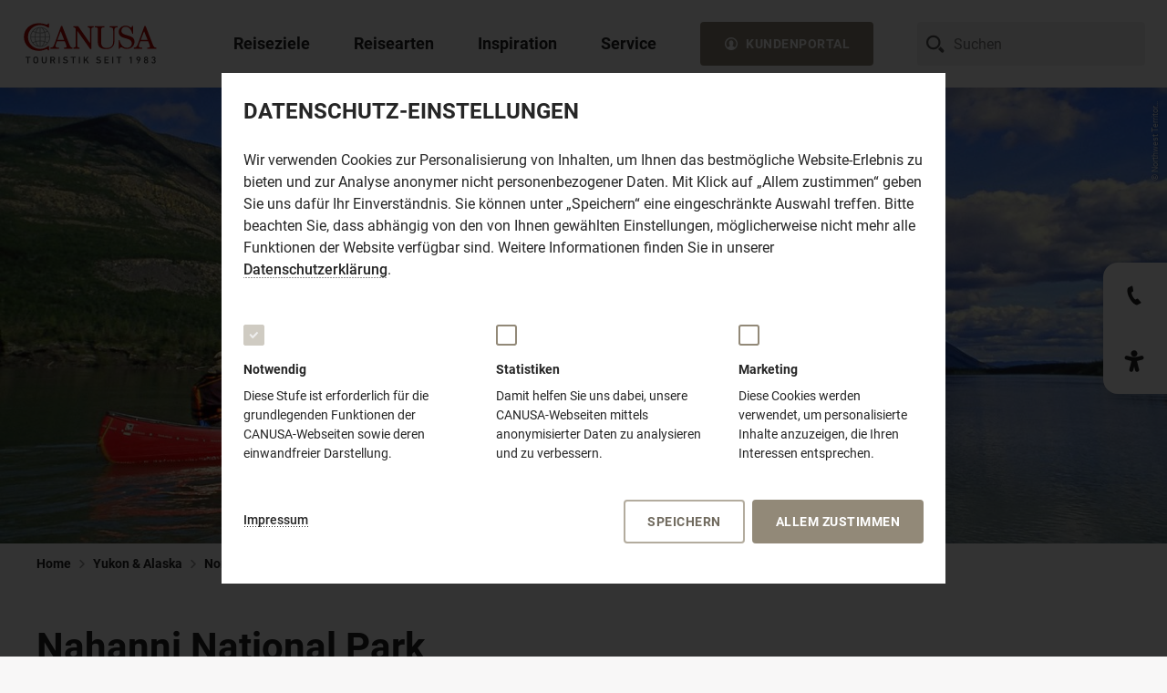

--- FILE ---
content_type: text/html;charset=UTF-8
request_url: https://www.canusa.de/yukon-alaska-reisen/northwest-territories-reisen/nationalparks/nahanni-national-park
body_size: 144354
content:
<!DOCTYPE html><html lang="de-DE">
<!--
This website is powered by Neos, the Open Source Content Application Platform licensed under the GNU/GPL.
Neos is based on Flow, a powerful PHP application framework licensed under the MIT license.

More information and contribution opportunities at https://www.neos.io
-->
<head><meta charset="UTF-8" /><link href="https://www.canusa.de/_Resources/Static/Packages/Canusa.CanusaDe/Styles/Main.css?cb=1b3c1075-53ee-4555-827a-2f48bf737d16" rel="stylesheet" /><link href="https://www.canusa.de/_Resources/Static/Packages/Canusa.CanusaDe.RequestFormConfig/Styles/FrontendForms.css?cb=1b3c1075-53ee-4555-827a-2f48bf737d16" rel="stylesheet" /><link href="https://www.canusa.de/_Resources/Static/Packages/Canusa.CanusaDe.Teasermap/Styles/Teasermap.css?cb=1b3c1075-53ee-4555-827a-2f48bf737d16" rel="stylesheet" /><link href="https://www.canusa.de/_Resources/Static/Packages/Canusa.CanusaDe.LocationMap/Styles/LocationMap.css?cb=1b3c1075-53ee-4555-827a-2f48bf737d16" rel="stylesheet" /><title>Entdecken Sie den Nahanni National Park | CANUSA</title><meta name="description" content="Schon die Anreise in den Nationalpark ist den weiten Weg wert. Per Wasserflugzeug geht es über die Nahanni Range und das Ram Plateau hinweg dorthin." /><meta name="robots" content="index,follow" /><link rel="canonical" href="https://www.canusa.de/yukon-alaska-reisen/northwest-territories-reisen/nationalparks/nahanni-national-park" /><meta name="twitter:card" content="summary" /><meta name="twitter:title" content="Entdecken Sie den Nahanni National Park | CANUSA" /><meta name="twitter:description" content="Schon die Anreise in den Nationalpark ist den weiten Weg wert. Per Wasserflugzeug geht es über die Nahanni Range und das Ram Plateau hinweg dorthin." /><meta name="twitter:url" content="https://www.canusa.de/yukon-alaska-reisen/northwest-territories-reisen/nationalparks/nahanni-national-park" /><meta property="og:url" content="https://www.canusa.de/yukon-alaska-reisen/northwest-territories-reisen/nationalparks/nahanni-national-park" /><meta property="og:title" content="Entdecken Sie den Nahanni National Park | CANUSA" /><meta property="og:description" content="Schon die Anreise in den Nationalpark ist den weiten Weg wert. Per Wasserflugzeug geht es über die Nahanni Range und das Ram Plateau hinweg dorthin." /><meta property="og:type" content="website" /><meta property="og:image" content="https://images.canusa.de/img/regionen/kanada/nordregionen/northwestterritories/allgemein/virginia-falls-aerial.cr2577x2574-265x0.1200x360cut.q80.jpg" /><script type="application/ld+json">{"@context":"http:\/\/schema.org\/","@type":"BreadcrumbList","itemListElement":[{"@type":"ListItem","position":1,"name":"Home","item":"https:\/\/www.canusa.de\/"},{"@type":"ListItem","position":2,"name":"Yukon & Alaska","item":"https:\/\/www.canusa.de\/yukon-alaska-reisen"},{"@type":"ListItem","position":3,"name":"Northwest Territories","item":"https:\/\/www.canusa.de\/yukon-alaska-reisen\/northwest-territories-reisen"},{"@type":"ListItem","position":4,"name":"Nationalparks","item":"https:\/\/www.canusa.de\/yukon-alaska-reisen\/northwest-territories-reisen\/nationalparks"},{"@type":"ListItem","position":5,"name":"Nahanni National Park","item":"https:\/\/www.canusa.de\/yukon-alaska-reisen\/northwest-territories-reisen\/nationalparks\/nahanni-national-park"}]}</script><script>window["@Canusa.CanusaDe.Autosuggest:Worker"] = new Worker("https://www.canusa.de/_Resources/Static/Packages/Canusa.CanusaDe.Autosuggest/JavaScript/worker.js#endpoint:https://www.canusa.de/canusa-autosuggest/autosuggest");</script><meta name="viewport" content="width=device-width,initial-scale=1,minimum-scale=1.0" /><meta name="theme-color" content="#ffffff" /><link rel="apple-touch-icon" sizes="180x180" type="image/png" href="https://www.canusa.de/_Resources/Static/Packages/Canusa.CanusaDe/Images/Icons/apple-touch-icon.png" /><link rel="icon" sizes="32x32" type="image/png" href="https://www.canusa.de/_Resources/Static/Packages/Canusa.CanusaDe/Images/Icons/favicon-32x32.png" /><link rel="icon" sizes="16x16" type="image/png" href="https://www.canusa.de/_Resources/Static/Packages/Canusa.CanusaDe/Images/Icons/favicon-16x16.png" /><link rel="manifest" href="https://www.canusa.de/_Resources/Static/Packages/Canusa.CanusaDe/Images/Icons/manifest.json" /><link rel="mask-icon" href="https://www.canusa.de/_Resources/Static/Packages/Canusa.CanusaDe/Images/Icons/safari-pinned-tab.svg" color="#937f60" /><meta name="msapplication-config" content="https://www.canusa.de/_Resources/Static/Packages/Canusa.CanusaDe/Images/Icons/browserconfig.xml" />
		
			<!-- Google Tag Manager DATA LAYER-->
			<script>
              localDataLayer = 
                {"identifier":"ddbcefea-3093-4cb7-9fac-abcf453e43c2","categories":["Northwest Territories","Yukon\/Alaska","Kanada"],"category":["Kanada","Yukon\/Alaska"],"content_group1":"Nationalpark"}
              ;
              // get form storage id from uri-ref
              if (window.location.hash && (matches = window.location.hash.match(/^#ref(Service|Request):(.*)$/))) {
                if (!localDataLayer['form']) {
                  localDataLayer['form'] = {};
                }
                switch (matches[1]) {
                  case 'Request':
                    localDataLayer.form.lastID = decodeURIComponent(matches[2]);
                    localDataLayer.form.requestID = decodeURIComponent(matches[2]);
                    break;
                  case 'Service':
                    localDataLayer.form.lastID = decodeURIComponent(matches[2]);
                    localDataLayer.form.serviceID = decodeURIComponent(matches[2]);
                    break;
                }
              }
              // safe data layer
              dataLayer = [localDataLayer];
              // persist parts of local data layer as cookies
              if (localDataLayer) {

                var expirationDate = new Date();
                var expirationTime = expirationDate.getTime() + (24 * 60 * 60 * 1000);
                expirationDate.setTime(expirationTime);

                if (localDataLayer.product && localDataLayer.product.identifier && localDataLayer.product.identifier != '-') {
                  document.cookie = 'lastProductIdentifier=' + encodeURIComponent(localDataLayer.product.identifier) + '; expires=' + expirationDate.toUTCString() + '; path=/';
                  document.cookie = 'lastProductTitle=' + encodeURIComponent(localDataLayer.product.title) + '; expires=' + expirationDate.toUTCString() + '; path=/';
                  document.cookie = 'lastProductPrice=' + encodeURIComponent(localDataLayer.product.price) + '; expires=' + expirationDate.toUTCString() + '; path=/';
                }
                if (localDataLayer.productUri) {
                  document.cookie = 'lastProductUri=' + encodeURIComponent(localDataLayer.productUri) + '; expires=' + expirationDate.toUTCString() + '; path=/';
                }
                if (localDataLayer.form && localDataLayer.form.lastID && localDataLayer.form.lastID != '-') {
                  document.cookie = 'formLastID=' + encodeURIComponent(localDataLayer.form.lastID) + '; expires=' + expirationDate.toUTCString() + '; path=/';
                }
              }
			</script>
		

		<!-- Google Tag Manager -->
		<script>(function(w,d,s,l,i,a,e){w[l]=w[l]||[];w[l].push(
            {'gtm.start':
                new Date().getTime(),event:'gtm.js'
            });
            var f=d.getElementsByTagName(s)[0],
              j=d.createElement(s),
              dl=l!='dataLayer'?'&l='+l:'';

            j.async=true;
            j.src= 'https://www.googletagmanager.com/gtm.js?id='+i+dl+
              '&gtm_auth='+a+'&gtm_preview='+e+'&gtm_cookies_win=x';
            f.parentNode.insertBefore(j,f);
          }
        )(window,document,'script','dataLayer','GTM-PLQ4X9V', '8bqYGHFehEJXOQGm_J2teA','env-2' );
		</script>
		<!-- End Google Tag Manager -->
	</head><body class>
	<!-- Google Tag Manager (noscript) -->
	<noscript>
		<iframe src="https://www.googletagmanager.com/ns.html?id=GTM-PLQ4X9V&gtm_auth=8bqYGHFehEJXOQGm_J2teA&gtm_preview=env-2&gtm_cookies_win=x"
				height="0" width="0" style="display:none;visibility:hidden"></iframe>
	</noscript>
	<!-- End Google Tag Manager (noscript) -->
<div class="page"><header class="site-header"><div class="site-header__wrapper"><div class="site-header__logo"><a href="/"><img data-title="CANUSA TOURISTIK – Vom Traum zur Reise" alt="CANUSA TOURISTIK – Vom Traum zur Reise" src="https://www.canusa.de/_Resources/Static/Packages/Canusa.CanusaDe/Images/logo__canusa--full.svg" class="site-header__logo--big" /><img data-title="CANUSA TOURISTIK" alt="CANUSA TOURISTIK" src="https://www.canusa.de/_Resources/Static/Packages/Canusa.CanusaDe/Images/logo__canusa--half.svg" class="site-header__logo--medium" /></a></div><input type="checkbox" id="toggle-navigation" /><nav class="main-navigation" data-component="Navigation"><input type="radio" checked="checked" data-root-item="root" name="root-navigation" id="close-navigation" /><label class="main-navigation__background-overlay" for="close-navigation"></label><ul class="main-navigation__root-level"><li class="main-navigation__list-item main-navigation__list-item--root main-navigation__list-item--default-layout"><input type="radio" name="root-navigation" data-level="0" id="reiseziele" /><label class="main-navigation__triggerbutton" for="reiseziele"><div class="main-navigation__image-wrapper"><noscript class="loading-lazy"></noscript></div><span>Reiseziele</span><svg class="icon-svg icon-svg--size-m"><use xlink:href="#icon-svg-arrow-left"></use></svg></label><div class="main-navigation__layer-wrapper main-navigation__layer-wrapper--0"><div class="main-navigation__content-wrapper"><div class="main-navigation__content"><label class="main-navigation__backbutton" for="close-navigation"><svg class="icon-svg icon-svg--size-m"><use xlink:href="#icon-svg-arrow-full-left"></use></svg><span class="main-navigation__backbutton-label">Reiseziele</span></label><div class="navigation-burger" aria-expanded="expanded"><label for="toggle-navigation"><svg width="100%" height="100%" viewBox="0 0 100 100"><path class="navigation-burger-line navigation-burger-line--one" d="M 20,29.000046 H 80.000231 C 80.000231,29.000046 94.498839,28.817352 94.532987,66.711331 94.543142,77.980673 90.966081,81.670246 85.259173,81.668997 79.552261,81.667751 75.000211,74.999942 75.000211,74.999942 L 25.000021,25.000058" /><path class="navigation-burger-line navigation-burger-line--two" d="M 20,50 H 80" /><path class="navigation-burger-line navigation-burger-line--three" d="M 20,70.999954 H 80.000231 C 80.000231,70.999954 94.498839,71.182648 94.532987,33.288669 94.543142,22.019327 90.966081,18.329754 85.259173,18.331003 79.552261,18.332249 75.000211,25.000058 75.000211,25.000058 L 25.000021,74.999942" /></svg></label></div><div class="main-navigation__inner-content"><div class="main-navigation__image-item"><div class="main-navigation__teaser-image"><noscript class="loading-lazy"><img src="https://www.canusa.de/_Resources/Static/Packages/Canusa.CanusaDe/Images/teaser_placeholder.gif" sizes="(min-width: 1025px) 469px, 100vw" class="main-navigation__image main-navigation__image--large loading-lazy" loading="lazy" /></noscript></div></div><div class="main-navigation__level-nav-column main-navigation__level-nav-column--0"><a class="main-navigation__triggerbutton main-navigation__triggerbutton--large main-navigation__triggerbutton--no-link" target="_self" for="reiseziele|reiseziele"><div class="main-navigation__image-wrapper"><noscript class="loading-lazy"></noscript></div><span>Reiseziele</span><svg class="icon-svg icon-svg--size-m"><use xlink:href="#icon-svg-arrow-left"></use></svg></a><div class="main-navigation__description"><div class="main-navigation__description-headline">Reiseziele</div><div class="main-navigation__description-copy">Wo soll Ihre nächste Reise hingehen? Mit uns reisen Sie individuell nach Nordamerika und Hawaii.</div></div><ul class="main-navigation__level main-navigation__level--0"><li class="main-navigation__list-item"><label class="main-navigation__triggerbutton" for="reiseziele|usa"><div class="main-navigation__image-wrapper"><noscript class="loading-lazy"><img srcset="https://images.canusa.de/img/regionen/usa/suedwesten/utah/arches-nationalpark/sonne-delicate-arch.cr2856x1904-136x0.292x0.q80.jpg 292w, https://images.canusa.de/img/regionen/usa/suedwesten/utah/arches-nationalpark/sonne-delicate-arch.cr2856x1904-136x0.469x0.q80.jpg 469w, " src="https://images.canusa.de/img/regionen/usa/suedwesten/utah/arches-nationalpark/sonne-delicate-arch.cr2856x1904-136x0.292x0.q80.jpg" class="main-navigation__image main-navigation__image--medium" loading="lazy" alt="Die Sonne scheint auf den bekannten Delicate Arch im Arches Nationalpark in Utah" /></noscript><div class="image-copyright"><div class="image-copyright__rotator">© Rick Sargeant</div></div></div><span>USA</span><svg class="icon-svg icon-svg--size-m"><use xlink:href="#icon-svg-arrow-left"></use></svg></label><input type="checkbox" id="reiseziele|usa" /><div class="main-navigation__layer-wrapper main-navigation__layer-wrapper--1 main-navigation__layer-wrapper--image-header"><div class="main-navigation__content-wrapper"><div class="main-navigation__content"><label class="main-navigation__backbutton" for="reiseziele|usa"><svg class="icon-svg icon-svg--size-m"><use xlink:href="#icon-svg-arrow-full-left"></use></svg><span class="main-navigation__backbutton-label">USA</span></label><div class="navigation-burger" aria-expanded="expanded"><label for="toggle-navigation"><svg width="100%" height="100%" viewBox="0 0 100 100"><path class="navigation-burger-line navigation-burger-line--one" d="M 20,29.000046 H 80.000231 C 80.000231,29.000046 94.498839,28.817352 94.532987,66.711331 94.543142,77.980673 90.966081,81.670246 85.259173,81.668997 79.552261,81.667751 75.000211,74.999942 75.000211,74.999942 L 25.000021,25.000058" /><path class="navigation-burger-line navigation-burger-line--two" d="M 20,50 H 80" /><path class="navigation-burger-line navigation-burger-line--three" d="M 20,70.999954 H 80.000231 C 80.000231,70.999954 94.498839,71.182648 94.532987,33.288669 94.543142,22.019327 90.966081,18.329754 85.259173,18.331003 79.552261,18.332249 75.000211,25.000058 75.000211,25.000058 L 25.000021,74.999942" /></svg></label></div><div class="main-navigation__inner-content"><div class="main-navigation__image-item"><div class="svg-map" data-map-id="usa" data-component="NavigationMap"><div class="svg-map__wrapper"><svg xmlns="http://www.w3.org/2000/svg" viewBox="0 0 1550.58 887.6" width="1920px"><g class="svg-map__isolate"><g data-id="canada-usa"><g data-id="background" class="svg-map__area-background"><path data-id="continent" d="M1627,1130.55q-12.13,18.6-24.36,37.11c-3.78,5.88-8.42,10.37-8.89,17.67-1.25,18.22-2.5,36.49-3.73,54.71-.8,12.07-12.69,24.48-18.58,34.08-2.58,4.1-4.74,11.06-9.38,11.33s-14.84-1.36-18.61,1.39c-11.39,8.27-22.78,16.56-34.16,24.77-2.25,1.7-2.21,19.66-2.56,22.86-.39,3.78.19,10.34-2.09,13.4q-14.16,19.25-28.35,38.47-13,17.67-26,35.26c-2,2.65-29.26-9.76-33.45-11.13-2.47,9.85,13.11,10.9,14.72,19.44.81,4.2,3.87,12.17,3.15,16.31-.7,3.77-5.9,9.17-7.84,12.24-5.73,8.85-13.39,8.65-22.61,11.29-8.83,2.52-13.08,2.29-22.17.42,1.75,6,3.17,8.57,1.06,14.27-1.25,3.6.31,9.38-1.64,10.85-9,6.66-14.28,3.79-23.72-1.19-.08,5-1.33,11.67-.31,16.44.75,3.52,6.26,9.46,4.82,12.86-2.9,6.55-5.73,13-8.59,19.6s-3.81,5.82-10.14,7.43c-5.45,1.39-6.45,6.38-9.28,11.86-1.75,3.45,5,10,6.92,13,2.53,3.76,10.83.49,9.11,6.59s-2.69,8.24-6.34,12.82c-3.19,4.08-7.8,8.17-9.36,13.41-2.33,7.88-4.25,8.23-10.69,12.2s.73,24.58,2,32.08c.5,2.74.38,9.29,2.47,11.08,4.81,4.42,9.64,8.74,14.42,13.07,8.38,7.56,14.1,6.24,24.88,6.48-9.75,4.62-19.55,9.38-29.33,14-7.83,3.77-9.34,1.61-17.34-2.5-11.55-5.84-23-11.78-34.6-17.59-6-3-6.92-10.06-9.64-16.84-6.47-16.11-17-31.91-15.11-49.85q4.29-40.14,8.61-80.16c2.75-25.68,3.86-52.52,8.42-77.94q8.63-48,17.25-96.07,5.24-29.26,10.49-58.36c1.48-8.33,4.31-17.57,4.67-26,.25-7.13-1.78-15.32-2.64-22.38-.53-4.65,0-15.86-2.3-19.83-2.5-4.17-10.69-7.85-14.34-10.54-7.14-5.19-14.22-10.42-21.32-15.66s-9.23-10.59-13.64-19.3q-13.1-25.93-26.28-51.88c-7.19-14.27-14.42-28.48-21.64-42.75-4.44-8.78,3.09-25,5.14-34.13,1-4.53,1.53-14.67,4.22-18.22,4.17-5.63,8.23-11.2,12.36-16.76,9.19-12.4,17.09-19.64,14.69-37.14-.55-4-2.82-6.11,0-9,.38-.39-1-6-.5-8.07,1.14-5.34-10-10.22-8.86-15.37,1.52-6.37,1.19-5.63-3.78-8.6-3.55-2.22-3.53-1.94-7.22.15-2.81,1.63-4.86,4-7.28,6.28-1.27,1.25,2.36,5.75,3.17,7.26-7.08,3.2-6.78,4.11-10-4.07-1.44,4.46-8.55-3.1-12.5-3.91-2.06-.41-3.45,2.07-4.72,1.1-2.13-1.74-4.3-3.52-6.47-5.23-4.45-3.52-13.22-7.91-16.28-13.05-2.61-4.32-1.3-10.94-4.61-15-8.41-10.24-13.52-19.31-25.25-22.8-9.11-2.65-24.24-3.36-31.41-10.78-6.28-6.57-12.64-13.12-18.92-19.7-4.11-4.27-9.94.22-14.88,1.87-11.19,3.65-22.64-4.95-33.31-9.49-8.61-3.69-17.25-7.34-25.86-11-2.63-1.13-7.8-2-10-4.33-5.61-6-11.19-12-16.8-18.05-5.2-5.52-2.12-8.85.05-16.6,1.39-5-7.53-15-10-19A55.7,55.7,0,0,0,971,774.37c-6-5.94-12.08-11.78-18.13-17.76-1.37-1.35.36-5.45.67-7.3s-3-5-4-6.39c-4.31-5.87-7.89-11-13.25-15.47-4.55-3.71-9.36-6-11.1-12.17-1-3.47-3.51-20.1-6.26-21.42-5.61-2.68-11.19-5.43-16.78-8.1,1.86,6.68,3.14,19.7,7.14,24.8,6.09,7.65,11.31,13.66,14.92,23.12,2,5.46,3.39,6.92,7.47,10.66,3,2.78,3.86,7.19,5.3,11.37,1.61,4.38,3.42,8.23,3.62,13,.33,7.24,3.27,2.08,5.35,3.69,2.25,1.8,6.81,6.2,6.34,9.91-.64,4.94-4.73,6.07-6.7,2.33-4.05-7.85-11.18-12.5-17.69-17.47-1.83-1.43-1.16-10.41-1.33-12.93-.28-3.9-5.64-6.52-8.17-8.75s-4.89-1.13-7.58-3.68c-3.11-2.84-6.23-5.78-9.3-8.73,3.69-.44,12.41-1.25,7.55-8.81-4.24-6.65-6.14-9.94-12.61-13.27-4.22-2.2-5.31-9.65-7.06-14.4s-3.52-9.49-5.26-14.24q-1.83-5-3.65-10c-3.23-8.81-14.11-16.5-22-18.82-6.53-1.88-8.76-1.3-11.67-8q-4.8-11-9.58-22c-4.67-10.82-14-17.44-17.25-29.26-4.25-15.34-4-25.29-3.22-41.53.58-13.54,3.71-21,4.38-34.51.54-11,.17-7.77-2.58-14.74-.81-2.06-.77-6.9,1.29-7.91,5.55-2.74,9,7.91,14.2,3,.17-7-.29-15.91-2.37-23.43a27.93,27.93,0,0,0-5.38-11,81.23,81.23,0,0,0-14.64-13.14c-5.24-3.93-10.85-3.93-16.54-6.54-9.31-4.32-10.7-4.65-14.89-15-4.77-12-21.7-18.27-20.58-31.64.08-.93.14-1.77.19-2.56.63-9.55-.72-9.17-9.3-14.88-1.3-.88-6.89,12.11-10.81,5.76-2.92-4.77-7.64-16.92-12.19-19.21-6.5-3.28-7.87-4.91-12-11.53-4.06-6.35-7.81-15.16-12.84-20.46-4.16-4.46-10.36-7.54-15.11-11-11.61-8.47-21.8-12.9-34.88-17.93-5.14-2-11.39,2.58-16.59,1.31-5.41-1.34-11.83-7.65-16.64-10.77-6.66-4.33-8.52-5.89-16-5.14-6.64.69-10,2.56-7.42,11.44,2.08,7.49-25.05,15.24-31,17.36-1.31-3.25.13-5.54,3.11-6.44-4.58-1.49-1.11-15.47,1.8-17.16,6.76-3.84,10.11-4.1,17.72-3.95-1.74-1.65-3.49-3.35-5.24-5,2-1.5,4-3.12,6-4.65-12,2.44-17,5.16-27.14,13.27-8.75,6.95-12.25,14.78-17.92,25.35,2.78.75,5.56,1.44,8.34,2.17-8.34,11.71-16.66,18.37-27.61,26.87-5.45,4.2-22.72,8.82-23.39,17.4-.64,7.74-23.08,12.11-29.47,14.07a45.16,45.16,0,0,1-8,1.28c-3.33.39-1.66,2.27-4.16,4-5.42,3.79-9.19,4.91-15.05,3.39,5.35-5.48,10.92-6.9,17-10.89,4.62-3,18.11-16.68,22.23-9.15,2.88-5.46,13.66-18.06,19.52-13.71-2-5.86,8.12-9.61,9.25-16.14,1-5.43,1-6.75,4.41-10.34,2.23-2.34,4.4-3.56,2.15-7.16-7.31,4.25-15.2,11.12-22.7,5.31-2.58-2-7.53-7.91-10.6-6.5-3.81,1.77-7.65,3.51-11.42,5.29q-2-12.25-4-24.51c-1.89,1.13-11.83,8.77-13.23,7.64-3.71-3.21-10.88-7.06-13.38-11.58-2.73-4.86-3-14.37-4.2-20-1-4.73,2.59-8.37,4.81-12.3,4.32-7.8,3.8-9.83,11.72-9.05,6.58.7,7.56-4.92,13.33-7.42s10.45,2.31,13.25-5.22c2.22-6-1.08-7.07-5-11.62,1.78-1.09,3.53-2.11,5.25-3.18-2.47-7.87-8.41-.86-12.66,1.71-5.42,3.29-6.26-.64-11.67.08-10.78,1.5-22.92,3.83-28.86-8.61,1.36-.4,2.61-1.89,4-2.17-5.34-1.9-12.34-2.75-16-8.21,7.77-4.31,13.25-8.2,21.83-8.2-.58-.83-1.22-1.68-1.83-2.51,6.61-4,10.36-4.86,17.82-5.36-.32,9.07,6.23,7.69,12.84,9.53,5.77,1.55,7.63-1.17,12.67-4.9-2.34-1.09-4.69-2.14-7-3.2.88-.32,1.79-.73,2.74-1.11-2.56-2.18-3.39-4.68-.61-6.77A67,67,0,0,1,458.45,187c-4.79-1.69-4.76-9.74-9.45-12.05-3.17-1.59-16.83-5.54-18.16-9-.65-1.53,2.38-8.38,2.89-10.14.36-1.27,3.41-.84,4.41-.9,5.08-.37,12.89,1.34,16.19-3.65,3.78-5.62,7.17-11.69,11.92-16.26,8.08-7.75,19.25-12.66,29.72-14.5,6.83-1.24,12.44-1.24,18-5.9,7.66-6.47,7.19-6.62,15.64-1.9,7.47,4.18,28.72-1.55,32,8.1,2.39,7.12,24.53,6.48,31.86,7.5,11.06,1.49,22.14,2.84,33.14,4.95q18.64,3.45,37.3,6.95l11.47,2.12c10.69,2,20.78,8.55,30.8,13.3,1.75.81,13.12-13.76,15-15.64,3-3.3,8.85,6.34,12.35,4.69,5.78-2.67,31.66-19.33,35.47-12.84-9.44,5.28-18.86,10.49-28.3,15.76,7.3,5.33,31.33-16.85,33.41-7.41,2.84-3.49,5.61-6.93,8.44-10.44,2.28-2.82-3.38-3.62.78-7.18,7.2,8.86,14.42,17,22.33,25,2.53-8.49,3.5-11.38,9.42-16.92,3.58,4-2.7,5.73,2.19,8.72,1.81,1.12-1.13,5.21-2,7,3.11-.87,9-1,11.5-3.12,1-.82-1.16-4.84.62-5.06s3.52-.57,5.3-.85c6.3-.92,14.64,5.4,20.44,8.06,12,5.46,25.69,7.46,38.25,11-.28-1-.59-1.89-.84-2.88,8,.33,12.2,4.31,19.15,9.25,5.16,3.77-10.62,9.52-11.78,10.07,5.3,1.74,10.94,4.76,16.46,4.31,9.14-.78,18.23-1.52,27.37-2.3,4.24-.32,11.66-1.68,14.61,3.08,4.19,6.57,8.36,13.1,12.52,19.69-.64-2.84-1.28-5.73-1.88-8.59-.42-1.74,1.27-3.36,1-5-1-6.85-3.8-5.13-.29-11.75,2.46-4.49,21.07-5,16.89-11.86-9,3.86-15.65,6.95-25.21,6.71,2.17-8.69,5.5-7.77,12.91-10.42,7.73-2.66,8.76-3.47,15.84.78,2,1.18,3.28,6.16,4.36,8.35,1.41,3,3.53,2.56,6.39,3.28a110.05,110.05,0,0,1,16.83,5.53c4.72,1.87,30.69,5,31.77,1.19,2.23-7.86,2.56-11.59,10.76-11.56,5,0,11,2.93,16,4.29-.7,2.59-3.93,10.46-3.12,12.83s8,5.72,10.06,7.16c-2.65-8.92-5.73-16.7,4.56-18.4,4.27-.74,6.74-4.8,9.88-8.07,2.22-2.28.67-5.33.13-8.58-2.69,1.36-5.35,2.7-8,4-1-8.79,5-10.15,10.86-10.7-.28-6.88-6.42-2-10.4-3.59-3.13-1.31-14-3.47-15.35-7-2.93-7.44-2.74-12.24-2.64-20.49.13-7.94,3.6-9,9.3-6.57,1-3.81-1.45-5.19-4.5-4.78,5.61-3.8,6.39-3.3,6.2-10.72-.23-6.67-.34-9.24-3.15-14.91-2.1-4.27-.58-10.51-.3-15.35.22-3.8,6.14-1.74,8.91-1.7-10.16-11.82,7.73-8.48,14.67-8.43,9.7.07,16.41.78,25.72,3.89-3.89,6-9.19,18.92-14.75,22.47-4.94,3.11-17.08.53-22.33.43,16.75,2.62-2.52,14.12-1.47,19.8,8.53-1.61,13.36,6.31,14.92,14.81,1,5.49,9.38,12.08,12.77,16.42-4.2,3-8.34,5.91-12.47,8.85,4.13,1.67,7.44,4.59,11.25,1.78s7.22.64,11.28,2.74l-5.94,4.3c4,3.58,6.1,3.69,4.77,9.39s-2.17,6.88,2.58,10.12c2.81-4.38,4.47-6.53,5-11.89.16-2,1.83-10.35,5.3-8.11,2.22,1.47,9.87,4.53,10.41,7.43,1,4.83,3.92,10.43-1.77,12.37,0-1.19-.61-2.45-.58-3.6-11.61,6.81,14.27,31.34,15.41,18,.31-3.75-.16-6,2.37-8.32,1.21-1.21,5.13-3.67,5.13-5.68,0-9.91.14-9.4,8-13.1-3.17-5.23-6.11-7.76-4.94-13.93,1.19-6.35,4.44-4.67,9.63-3.73,3.42.61,12.78.22,15.17,3.16,4.5,5.36,5.94,6.35,12.3,7.84-2.7,5.18,1.62,8.52-1.25,12.14-1.83,2.28-8,1.42-10.63,1.68,2.36,5.39,4,10.24,7.88,14,4.2,4.15,6.14,7.45,1.56,13.59-3,4-10.37,6.7-14.39,9.3s-6.72-2.92-9.92-6.07c1.62,3.86,3.2,7.7,4.84,11.54-2.53-1.37-5-2.77-7.5-4.13.28,1.08.61,2.13.94,3.21-2.58-.6-5.08-1.28-7.63-1.89-1.7-.42-.34-5.09-2.06-5-3.89.14-9.25-1.54-11.22,3.17,2.36,1.52,4.75,3,7.13,4.42-2.58,4.11-4.69,9-8.61,11.37-5.69,3.36-7.74.55-13.55-2.72-9.11-5-17.11-4.59-27.25-5l21,11.18c5.11,2.71,13.61,1.77,19.19,2.57-2.22,4-6,15-9.69,16.82-2.16,1.1-5.1,3.44-7.47,3.3-3-.33-5.78-1.42-8.31.46-7.75,5.77-8.33,6.18-17.14,3.3-5.52-1.76-11.13-3.18-16.68-4.8,3.69,1.81,7.38,3.56,11.07,5.37-.78.74-1.3,1.82-2.16,2.54,5.86-1.48,6.83-1.38,12.13,1.7,2.78,1.67,7.12,6,2.45,8.3-4.95,2.44-7.28,2.49-12.75,2.18-1.78-.14-4.61,6.54-5.56,8-4.44,7.37-11.49,15.29-13.27,24.25-2,10.11-4,20.28-6,30.42,3.84.94,12.28,1,15.17,3.81,3.19,3.06,5.08,14.94,6.66,19.41,2.78,8.21,4.54,5.23,12,3.48,3.91-.94,8.36,1.95,12.05,3.34,11.41,4.29,19.14,8.2,29.19,15.69,3.12,2.37,9.14,9.21,12.92,9.58,5.58.66,11.19,1.29,16.72,1.89,2,.23,12.64.08,12.56,2.49-.31,8.18-.67,16.33-1,24.5-.44,11.35,10.33,20,16.56,28.22,6.05,8,19.1-6.87,18.05-13.77-1.11-7.26-2.28-14.52-3.41-21.84-.62-3.85-5.43-9-7.45-12.29,6.78-4.67,19.89-9.83,24.61-17,4.28-6.41,5.36-23.88-.06-29.41-3.67-3.79-7.44-7.25-10.47-11.78-4.27-6.35-5.66-5.81-.3-11,5.94-5.62,6.38-4.84,4.19-13.18-1.17-4.48-3.86-9.89-2.5-14.48,2.47-8.3,2.67-9.8.28-18-1.5-5.17,1.58-6.91,6.61-7.6,9.19-1.19,17.66,7.23,26.66,2.77,5.73-2.8,7.22.35,12.5,4.33,2.5,1.93,9.67,5.22,10.5,8.76,1.28,5.31,4.14,9.44,9.75,8.56,4.53-.69,7.58,1.59,11.75,3.75-2.42,4.32-3.83,5.53-3.06,10.42.75,4.57,2.11,8.94.37,13.42,1.22-.28,2.52.34,3.72,0-2.23,2.94-8.56,7.68-5.14,11,5.89-18.5,27,21.87,31.36-3.08,1,1.11,2.75,1.24,3.72,2.36,2.36-5.32,6.16-10.44,5.14-16.42-.73-4.16,5-12.4,9-11.46-.5,2.21-1,4.44-1.41,6.67,9.13.47,15.24,20.22,19.6,28.17,2.42,4.43,9.8,13.28,10.11,18.34.16,2.74-4.44,6.63-3.92,9.28.25,1.24,4.81,4.07,5.64,4.83,2.06,1.72,6.09,3.91,7.51,6.33,1.66,2.94-1.06,6.12,2.66,6.35,7,.42,10,.54,15.83,4.71,4,2.92,11.92,6.9,3.22,8.3-4.91.79-9.69,2.84-14.47,4.46,2.92,1.14,6.79-1.1,9.92-2.12-2.14,4.11-9,4.47-12.91,5.73s-2.53,9.16-.54,6.37c1.73-2.43,3-2.73,5.65-3.8,2.3-.89,1.41-2.26,2.77-3.05a25.81,25.81,0,0,1,11.25-3.33c-2.31-.31-2.86-1.06-4.13-2.38,2.74-.12,8.21.27,9.38,3.72,1.58,4.51-3.22,4.19-.58,7.66,3.14-6.15,6.92-2.91,11.86-1.21,4,1.39.88,9.33.11,11.72-1.62,4.63,3.39,6.21.08,11.53-1.44,2.26-8.5,6.41-10.86,7-3.8,1.05-7.55.18-11.88,1.65s-6.12,4.28-9.31,8c-6.61,7.66-12.06,8.79-21.81,7.74a161.8,161.8,0,0,0-28.77-.68c-8.67.55-17.64-2.57-19.94,9.67-.64,3.2-9,4.14-11.34,5.87-3.77,2.76-7.05,7.94-10.22,11.56-5.77,6.54-8.91,14.37-15.74,19.67,11.66-6,17.91-19,29.57-24.94,8-4.07,29.73-17,35.42-1.88-.94-.53-2-.7-3-1.2,5.88,4.21-2.11,7.33-5.06,10-3.78,3.46-6.86-2.6-11.22.58,1.78.5,6,5.45,6.25,5.38,2.78-.76,5.08-1.46,8-.48a14.73,14.73,0,0,1-5.25,8.6c1.33-.53,3,.12,4.42-.17-2.2,6.46,4.28,11.66,8.94,12.85-.53.43-1,.88-1.56,1.23,6.75,3.46,13.37,6.4,19.25,1.88.2,1.16.39,2.26.61,3.38a8.82,8.82,0,0,0,4-1.26c-4-5.48,4.08-13.36,6.83-17.85,5.31,2,2.28,6.95,1.09,11.34,3.83-3.2,9.36,3.09,6,4.61-4.39,2-8.41,4.75-13.3,3.87,1.08.91,1.61,2.62,2.64,3.59-5.53,2.36-11,4.75-16.55,7.08-2.12.9-4.31,1.51-6.12,3.16-2.36,2.23-3-2.88-5-1.16-3.75,3.16-7.11,9.33-11.16,13.4-2.72,2.75-5.39-1.16-7-1.81-5.82-8.75,8.19-16.34,12.9-19.93,3.37-2.58,1.73.46,3.29,1.91,3.13,2.84,5-1.1,7.91-3.81-3.69-.16-8.39-1.58-11.58.81,0-2.1,1.75-4.2,3-6.27-4.33-1.13-9.77,4.78-13.35,7.24-2.31,1.61-2.28-2-5,1.35-1.36,1.68-4.5.68-6.41.68,2.8,9.47-12.37,6-14.39,10.3-.61-.64-1.22-1.32-1.84-2-2.33,5.07-4.55,5.62-9.05,7.4-3,1.23-3.11,3.52-4.36,7-1.83,5-10.44,21.71,1.36,20.38-.34-.77-.64-1.61-.95-2.35a13.87,13.87,0,0,1,2.48,3c-3.5,2.62-7.67.36-11.36-.58-1.84-.46-1.22,5.3-3.94,5.49-8.67.71-12.56,1.2-20,6.46,5.33-.71,9.64-3.49,14.86-4.3-.58.45-1.11,1-1.69,1.39,1.47-.09,2.94.39,4.38.19-3.61,2.1-6.16,3.91-10.17,4.2-3.3.26-9.1-1-11.05,2.69,8.08,1-3.55,17.18-6.52,19.86,1.88-3.56-3.9-5.88-5.2-10,.28,5,6.23,11.76,4.09,16.31-2.18,4.72-6.12,10.21-7.28,14.89l-.87-.26c.06-3.51,1.56-6.29,2.78-9.46-2.11-1.42-1.08-5.92-5.3-4.68.55-3.46.8-6.78,2.08-9.92.28-.54,2.95-7,.09-4.81-6.89,5.27-4.84,8.72-3,17.64a17.65,17.65,0,0,0-6.61-3.62c1.72,2.68,5.94,3.52,7.31,6.16,1,2.07-1.45,8-.9,9.92,1,3.59,5.7,1.74,4.42,7.66-1,4.77-3.81,4.33-7.75,5.68,3.42,0,9.37-1.2,8.5,4.2-.31,2.22-7.45,2.33-9.33,2.68,1,.62,1.86,1.71,2.91,2.32-1.57.55-2.35,1.65-4.3,1.62,1.66,4.36,4.14.42,6.94,2.16-1.94,1.1-3.88,2.26-5.8,3.36-1.53.8-3.64-1.75-4.84-1-2.33,1.46-4.69,7.24-6.33,9.76-1.19,1.84-5.36,1-7.55,3.94-2,2.71-3.75,6-6.43,7.72-9.24,5.74-10.85,8.36-15.85,19.09-2.33,5.07-.83,14,1.39,19.12a183.65,183.65,0,0,1,9.25,26.31c1.36,4.91,2.58,17.57-.8,21.1-2.53,2.71-4.7,6.29-7.67,1.87-.94-1.39-6.39-6.56-6.5-7-1.06-4.3-2.67-7.13-4.08-10.53-1.61-3.81-3.45-6-2.34-10.56-.66.58-1.33,1.19-2,1.78-1.61-5.82,3.45-14.15-2-18.15-4.84-3.52-7.47-10.5-13.19-8.56-3.08,1.06-6.34,3.45-9.19,1.45-2.56-1.78-5.9-5.17-8.81-6-5-1.47-13.47,5.61-15-3.4-.94,7.85-17.41,2.19-22.28,6.27,3.4.35,16,2,6.6,6.77,1,.56,6.13,2.43,6.29,3.4a2.81,2.81,0,0,1-3.46,3.55c1.33-3.62-3.75-5-6.2-6.59.53,2.56-.53,3.43-.58,5.37-2.3-5-4.34.21-7.45-2.27-3.94-3.13-5.66-6.08-10.21-4.39-2.59.93-6.23-1.61-8.67-2.62-4.67-1.84-12,3.76-16.5,5.75-7.34,3.17-24.86,16.9-25,28-.08,3.42,4.28,6.91,4.48,10.33a16.86,16.86,0,0,1-1.32,5.61c-.36,1-.71,2-.91,2.72-1.61,6.07-4.14,12.31-4.11,18.7.08,16,2.06,27.55,10.45,40.95,4.94,7.85,6.81,13.34,14.89,15.82,1.67.6,4.31,5,5.75,4.43q5-2.07,10-4a29,29,0,0,1,9-2.17c2.39-.19,4.28,3.1,5.5,2.53s3.19-1.14,4.23-2.14c.77-.7-1.18-2.84,0-3.94,2.87-2.75,4.3-3.71,5.4-7.78,1.9-6.78,1.34-14.73,8.15-17.58,2.83-1.21,12.13-3.57,15-3.15,3.84.49,14.83-1.91,11.36,6.84-1.39,3.43-5.86,13.71-8.22,13.92,1.22.72.53,2,3.28,1.91-1,.93-1.84,2.22-2.89,3l.52.75c.51-.39,1-.75,1.54-1.1-1.65,4.07-2.36,8.3-3.23,12.59a8.49,8.49,0,0,1-2-7.33,25.3,25.3,0,0,0-2.69,4.81c5.14.26-.75,10.66,1,14.53,1.55,3.49-4,10-6.23,12.14,7.28,2.68,14.34.62,22.36,1.91,3.11.45,5.36-2.45,8.45-1.91,3.42.46,8.08.23,11.27,1.71,6.81,3.14,11.17,8.18,9.95,16.48-.83,5.36-1.61,10.65-2.39,16-.48,3.13-2.86,5.81-3.25,8.77-1.7,14.51,14.92,38.09,27.39,32.72,7.72-3.32,11.66-6.65,19.75-4.07,7.83,2.46,10.85,7,16.66,13.72-.41-10.26,11.66-24.18,16.3-32.48,1.42-2.55,10.43-4.1,12.84-5,6.53-2.45,13.08-5,19.67-7.45,6-2.31,16.85,3.23,22.77,4.68,15.56,3.83,31,7.59,46.58,11.43,8.41,2.06,16.92,2.2,23.42,8.75q18.17,18.45,36.33,36.82c7.67,7.71,24.39,7.91,34.11,10.43,9.11,2.39,16.27,18.38,22,26.32s11.64,16.08,17.5,24.13c1.39,2,4.52,8.39,6.7,9.21,12.46,4.77,24.94,9.49,37.44,14.26s25,9.49,37.44,14.28c10.33,4,21.06,16,30.25,22.93,1.69.19,13.27.35,13.58,1.71,1.25,5.91,2.58,11.76,3.86,17.63C1633.33,1120.67,1633.59,1120.45,1627,1130.55Z" /><path data-id="vancouver-island" d="M821.11,486.39c1.06,3.73,6.76,8.17,10.33,9.82,1.25.58,0-4.91,0-7.37s-.53-9.37-5.17-14.74c-1.15-1.33-5.16-4.91-10.32-9.82-1.37-1.3-5.7-10-12.91-9.83-2.4.06-7.92,3.44-8.7,5.52C792.72,464.28,819.54,480.83,821.11,486.39Z" /><path data-id="new-foundland" d="M1433.43,436.15c-6.27,4-18.12,35.14-18.33,38.16a18.19,18.19,0,0,1-4.32,9.49c-2.15,2.37,4.32,5.61,17.25,6s27.82-.22,28,4.74,9.27,9.92,11.21,4.31-8.41-17.87-6.9-23.49,1.08-14.89-7.76-11.87-10.45-12.91-13.67-8.19c-9.89,14.45-16,17.3,0-9.92C1442,440.25,1447,427.52,1433.43,436.15Z" /><path data-id="prince-edward-island" d="M1381.07,511.66c-1.94,1.15-13-5.12-14.73-9s4.63-5.95,4.16-2.24c-.1.86,1.39,6.72,7.15,5.66S1391.84,505.26,1381.07,511.66Z" /><path data-id="hawaii-background" d="M585.69,732.7c3.11,3.45-1,5.53-3.11,8.29s-3.85-.77-5.53-6.91C576.07,730.5,582.58,729.24,585.69,732.7Zm-27.93-18.27c-2.79,3.65,5,2,9.42,7.29,5.73,6.83,10.66,4,11.94,3C582,722.68,559.39,712.28,557.76,714.43Zm-13.87-5.59c-.72,4.33,4.49,4.17,5.52,1.75S544.58,704.68,543.89,708.84Z" /></g><g data-id="regions"><g data-id="usa"><path data-id="northwest" class="svg-map__state-background" d="M881.83,518.35c1.66,1.69,4.87,3.06,4.87,6s-5.38,8.25-4.87,10.55,1.78,4.58,0,8,0,9.69,0,9.69v18.6H816.36c-.18-5.59,0-11.42.37-18.42.58-13.54,3.71-21,4.38-34.51,0-.75.07-1.44.1-2.06.38-8.56-.12-6.18-2.68-12.68-.81-2.06-.77-6.9,1.29-7.91,5.55-2.74,9,7.91,14.2,3,.17-7-.29-15.91-2.37-23.43h50.18v34.25S878.14,514.6,881.83,518.35Z" /><path data-id="midwestern-united-states" class="svg-map__state-background" d="M1135.29,625.13c-1.19-1.2,1.19-7.19,1.19-7.19s-2.38-4.79-6-6-1.19-6-1.19-6,0-3.59-2.38-3.59-3.58-3.59-4.77-4.79-1.2-3.59-3.58-4.79c-1-.48-1.55-1.76-1.73-3.35h0l0-.39a11.78,11.78,0,0,1,1.76-7c2.38-3.59,1.19-6,2.38-8.38s4.77-1.2,4.77-1.2,3.58-3.59,2.39-8.38-8.35-9.58-8.35-9.58V550.9h-50.08l-.2,3.49c1.15,1,4.34,7.72,4.46,10.27s.13,6,1.79,7.66.78,5.74,2.24,7.79,1.46,5.61,1.46,5.61.77,3.06,2.43,4.21,2.84,2,2.84,2l-64.13.66v37H1009v59.29H980.3L978,691.21h0c8,3.85,17.53,14.13,17.53,14.13s1.2,9.57,7.18,12,10.78,2.39,14.37-2.4,9.58-3.59,20.35,10.78,7.18,22.74,14.37,25.14a31.34,31.34,0,0,1,12,7.71h0a17,17,0,0,0,1.32-5.62c-.2-3.42-4.56-6.91-4.48-10.33.09-11.11,17.61-24.84,25-28,4.47-2,11.83-7.59,16.5-5.75a5.92,5.92,0,0,0-.91-6.85c-.9-1.15-6.89-7.91-6.89-7.91V667l-2.41-2.68s-.27-6.89,0-11.49-1.91-11.1-2.42-14c-.1-.58-.2-1.29-.29-2.06l37.7-.49c.12,3-2.17,5.28-1.37,6.42a13.36,13.36,0,0,0,2.52,2.41c1.15-1.15,3.32-2.41,3.44-4.41a5.6,5.6,0,0,1,2.41-4.42c-1-2.17-1.84-4.12-.23-5.32s3.36-1.19,3.67-2.13C1137.85,627,1133.76,626.89,1135.29,625.13Z" /><path data-id="great-lakes-states" class="svg-map__state-background" d="M1216,563.6l-4.4,0.5l-13.1,7.2l-0.7-2l-2.8-7.8l4.7-5.7l2.6-9.7c0.5-13.7-1.7-13.3-2.6-14.2 c-0.8-0.9-6.4-6.1-15.5-15.6l-8.3-12c-16.5-10.3-19.4-13.2-20.3-13.2c-1.2,0-8.3-6.1-9.5-4.8l0,0c-0.8,0.9-6.6,1.2-10.7,1.2 l-39.3-12l-10.4-0.1l-21.7-0.2v0.2l1.2,4.8l-1.2,7.2l3.6,7.2l-1.2,8.4l2.4,8.4v6.2v1l-1.2,3.6v3.6h2.4l1.2,22.7l-1.2,2.4h50.1 v3.6c0,0,4.6,3.1,7.1,6.8l0,0h0c0.6,0.9,1.1,1.8,1.3,2.8c1.2,4.8-2.4,8.4-2.4,8.4s-3.6-1.2-4.8,1.2c-1.2,2.4,0,4.8-2.4,8.4 c-2.4,3.6-2.4,9.6,0,10.8c2.4,1.2,2.4,3.6,3.6,4.8s2.4,4.8,4.8,4.8s2.4,3.6,2.4,3.6s-2.4,4.8,1.2,6c3.6,1.2,6,6,6,6 s-2.4,6-1.2,7.2c1.2,1.2,3.6-2.4,4.8-2.4c1.2,0,4.8,0,4.8,0l1.2-2.4c0,0,1.2-6,2.4-6c1.2,0,3.6-1.2,3.6-1.2s2.4,3.6,3.6,2.4 c1.2-1.2,6-7.2,7.2-6c1.2,1.2,2.4,2.4,3.6,1.2c1.2-1.2,4.8-6,4.8-6l2.4-1.2c0,0,3.6-3.6,4.8-3.6c1.2,0,4.8,3.6,4.8,3.6 s6,0,8.3,1.2c2.4,1.2,7.2,3.6,8.3,2.4c1.2-1.2,1.2-4.8,1.2-4.8l3.6-1.2l1.2-3.6c0,0,3.6,0,4.8-2.4c1.2-2.4,3.6-8.4,3.6-8.4 l2.4-6L1216,563.6z" /><path data-id="new-england-states" class="svg-map__state-background" d="M1339.36,521.5l-4.22-6.2s-1.43-6.9-.23-10.49-2.4-12-6-13.17-6,2.4-6,2.4l-2.39-2.4a62.3,62.3,0,0,0-8.38,7.19c-4.57,4.56-8,14.55-8.35,15.47V514l0,.43-4.79,1.2-4.79,6H1280v23.68l-3,10.3v10.07l.87,10.6c6.67-4.58,10.52-5.28,18-5.93l1.49-.12c1.54-.11,2-2,2.46-3.54l.34-1h0c.27-.66.6-1.08,1.15-.94,3.69.94,7.86,3.2,11.36.58a13.87,13.87,0,0,0-2.48-3c.31.74.61,1.58.95,2.35-6.41.72-6.8-3.88-5.53-9a42.14,42.14,0,0,1,1.33-4.23c1.06-2.91,2.27-5.58,2.84-7.12,1.25-3.45,1.36-5.74,4.36-7,4.5-1.77,6.72-2.33,9.05-7.4.62.65,1.23,1.33,1.84,2C1327,527.54,1342.16,531,1339.36,521.5Z" /><path data-id="hawaii" class="svg-map__state-background svg-map__state-background--inactive" d="M585.69,732.7c3.11,3.45-1,5.53-3.11,8.29s-3.85-.77-5.53-6.91C576.07,730.5,582.58,729.24,585.69,732.7Zm-27.93-18.27c-2.79,3.65,5,2,9.42,7.29,5.73,6.83,10.66,4,11.94,3C582,722.68,559.39,712.28,557.76,714.43Zm-13.87-5.59c-.72,4.33,4.49,4.17,5.52,1.75S544.58,704.68,543.89,708.84Z" /><path data-id="florida" class="svg-map__state-background" d="M1208.43,704.94a32.1,32.1,0,0,0,1.88,6.14,183.65,183.65,0,0,1,9.25,26.31c1.36,4.91,2.58,17.57-.8,21.1-2.53,2.71-4.7,6.29-7.67,1.87-.94-1.39-6.39-6.56-6.5-7-1.06-4.3-2.67-7.13-4.08-10.53-1.61-3.81-3.45-6-2.34-10.56-.66.58-1.33,1.19-2,1.78-1.61-5.81,3.45-14.15-2-18.15-4.84-3.52-7.47-10.5-13.19-8.56-3.08,1.06-6.34,3.46-9.19,1.45-2.56-1.78-5.9-5.17-8.81-6-2.73-.8-6.47.93-9.56,1.22,0,0-.16-2.43.5-3.48h25.31l3.65,4.31,18.13.78s2.15,5.74,3,1.18-.88-6.27-.88-6.27Z" /><path data-id="east-coast" class="svg-map__state-background" d="M1262.8,592.5L1262.8,592.5c2,3.1,5.9,5.2,4.3,8.2c3-2.7,14.6-18.9,6.5-19.9l1.3-1.5l0,0l0,0 c0.2-0.1,0.4-0.3,0.6-0.4c0.1,0,0.1-0.1,0.2-0.1c0.2-0.1,0.3-0.1,0.5-0.2c0.1,0,0.2-0.1,0.2-0.1c0.2-0.1,0.4-0.1,0.5-0.1 c0.1,0,0.1,0,0.2-0.1c0.3-0.1,0.5-0.1,0.8-0.1c2.3-0.3,4.8,0,6.6-0.1c4-0.3,6.6-2.1,10.2-4.2c-1.4,0.2-2.9-0.3-4.4-0.2 c0.6-0.4,1.1-0.9,1.7-1.4c-5,0.8-9.2,3.4-14.3,4.2l-0.9-10.9v-10.1l3-10.3v-23.5v-0.2h-9.7l-21.5,22.7h-10.8l-5.8,1.4v8.1 l-8.4,8.1l-1.3,1l-6.3,0.7l0.3,17.3l-2.4,6c0,0-2.4,6-3.6,8.4c-1.2,2.4-4.8,2.4-4.8,2.4l-1.2,3.6l-3.6,1.2c0,0,0,3.6-1.2,4.8 c-0.4,0.4-1.3,0.4-2.4,0.1l0,0c-0.1,5.8,1.6,8.4,2.1,10.5s4.6,4.5,4.6,4.5s0,1.7-2.8,3.1c-2.8,1.3-9.9,4.9-10.4,8.1h17.3 l49.5-0.2c0.5-0.6,0.9-1.5,1.1-2.8c1.3-5.9-3.4-4.1-4.4-7.7c-0.6-1.9,1.9-7.8,0.9-9.9c-1.4-2.6-5.6-3.5-7.3-6.2 c2.4,0.6,4.6,2,6.6,3.6c-1.9-8.9-3.9-12.4,2.9-17.6c2.9-2.2,0.2,4.3-0.1,4.8c-1.3,3.1-1.5,6.5-2.1,9.9c4.2-1.2,3.2,3.3,5.3,4.7 c-1.2,3.2-2.7,5.9-2.8,9.5l0.9,0.3c1-3.8,3.8-8.2,6-12.3c0.5-0.9,0.9-1.7,1.3-2.6c1.9-4-2.4-9.7-3.7-14.4l-0.3-2L1262.8,592.5z" /><path data-id="rocky-mountains" class="svg-map__state-background" d="M1020.6,592.54l64.13-.66s-1.18-.8-2.84-2-2.43-4.21-2.43-4.21,0-3.57-1.46-5.61-.58-6.13-2.24-7.79-1.66-5.1-1.79-7.66-3.31-9.31-4.46-10.27l.2-3.49,1.19-2.39-1.19-22.75h-2.38v-3.59l1.19-3.59V511.4l-2.39-8.38,1.2-8.39-3.58-7.18,1.19-7.18-1.19-4.79v-.24H891.21v0h-9.38v34.25s-3.69,5.11,0,8.86c1.66,1.69,4.87,3.06,4.87,6s-5.38,8.25-4.87,10.55,1.78,4.58,0,8,0,9.69,0,9.69v18.6H937v10.43h18.84l-.51,47.87h65.24Z" /><path data-id="southwest" class="svg-map__state-background" d="M955.36,694.56h6.24s2.78-4.79,11.16-4.79a12.56,12.56,0,0,1,5.22,1.44h0l2.32-2.37H1009V629.55H955.36l.51-47.87H937V571.25H816.36c0,.34,1.28,14.78,3.59,23.11,3.28,11.82,12.58,18.44,17.25,29.26q4.78,10.95,9.58,22c2.91,6.71,5.14,6.13,11.67,8,7.94,2.32,18.82,10,22,18.82q1.82,5,3.65,10h0L903.33,679h0l34.72,15.56Z" /><path data-id="southstates" class="svg-map__state-background" d="M1190.83,633.44h17.27l49.53-.18c-.87,1.09-4.37,2.11-6.63,2.89,3.42,0,9.37-1.2,8.5,4.2-.31,2.22-7.45,2.33-9.33,2.68,1,.62,1.86,1.71,2.91,2.32-1.57.55-2.35,1.65-4.3,1.62,1.66,4.36,4.14.42,6.94,2.16-1.94,1.1-3.88,2.26-5.8,3.36-1.53.8-3.64-1.75-4.84-1-2.33,1.46-4.69,7.24-6.33,9.76-1.19,1.84-5.36,1-7.55,3.94-2,2.71-3.75,6-6.43,7.72-7.36,4.58-9.88,7.17-13.13,13.46-.83,1.6-1.7,3.45-2.72,5.63-1.55,3.37-1.41,8.46-.49,13l-5.33-4.45s1.69,1.7.88,6.27-3-1.18-3-1.18l-18.13-.78-3.65-4.31h-25.31c-.66,1-.5,3.48-.5,3.48-2.59.25-4.71-.51-5.39-4.62a4.37,4.37,0,0,1-3.24,3.74c-2.58.92-6.33.81-9.91.82-3.73,0-7.27.15-9.13,1.71,3.4.35,16,2,6.6,6.77,1,.56,6.13,2.43,6.29,3.4a2.81,2.81,0,0,1-3.46,3.55c1.33-3.62-3.75-5-6.2-6.59.53,2.56-.53,3.43-.58,5.37-2.3-5-4.34.21-7.45-2.27-3.94-3.13-5.66-6.08-10.21-4.39-2.59.93-6.23-1.61-8.67-2.62a5.92,5.92,0,0,0-.91-6.85c-.9-1.15-6.89-7.91-6.89-7.91V667l-2.41-2.68s-.27-6.89,0-11.49-1.91-11.1-2.42-14c-.1-.58-.2-1.29-.29-2.06l37.7-.49c.12,3-2.17,5.28-1.37,6.42a13.36,13.36,0,0,0,2.52,2.41c1.15-1.15,3.32-2.41,3.44-4.41a5.6,5.6,0,0,1,2.41-4.42c-1-2.17-1.84-4.12-.23-5.32s3.36-1.19,3.67-2.13c.58-1.79-3.51-1.92-2-3.68,1.19,1.19,3.58-2.4,4.77-2.4h4.77l1.19-2.39s1.2-6,2.39-6a12,12,0,0,0,3.58-1.2s2.38,3.6,3.57,2.4,6-7.18,7.16-6,2.38,2.4,3.57,1.2,4.77-6,4.77-6l2.39-1.19s3.58-3.59,4.77-3.59,4.77,3.59,4.77,3.59,6,0,8.35,1.19a34.66,34.66,0,0,0,5.9,2.51l.09,0c-.08,5.81,1.6,8.36,2.06,10.53s4.59,4.45,4.59,4.45,0,1.75-2.76,3.09S1191.29,630.23,1190.83,633.44Z" /><path data-id="alaska-yukon" class="svg-map__state-background" d="M663.9,140.23h0l11.47,2.12c10.69,2,20.78,8.55,30.8,13.3v19.81l4.3,5.06v10.33h20s3.45,3,4.46,9.92.81,6.88,4.45,8.9,2.63,15.79,4.66,18.22S752,233.36,755.82,238s11.33,12.35,11.94,17.82,1.82,15.79,6.07,18.82,18,12,19.84,16.2a84.31,84.31,0,0,1,3.24,9.51s7.69-2,10.93-2.23,4.86-4.45,7.9-2.22,0,8.1,0,8.1l5.67,6.86h0l-134.77,1.8,9.58,8.38,6,9.57L704.6,327h4.79l2.39-3.59,4.69-4.79h7.28l-1.19,3.59,7.18,7.19,8.38,7.1v3.67l12,23.94,20.35,13.17-3.59,3.59c1.2,7.19,1.2,9.58-7,14.47h0c.63-9.55-.72-9.17-9.3-14.88-1.3-.88-6.89,12.11-10.81,5.76-2.92-4.77-7.64-16.92-12.19-19.21-6.5-3.28-7.87-4.91-12-11.53-4.06-6.35-7.81-15.16-12.84-20.46-4.16-4.46-10.36-7.54-15.11-11-11.61-8.47-21.8-12.9-34.88-17.93-5.14-2-11.39,2.58-16.59,1.31-5.41-1.34-11.83-7.65-16.64-10.77-6.66-4.33-8.52-5.89-16-5.14-6.64.69-10,2.56-7.42,11.44,2.08,7.49-25.05,15.24-31,17.36-1.31-3.25.13-5.54,3.11-6.44-4.58-1.49-1.11-15.47,1.8-17.16,6.76-3.84,10.11-4.1,17.72-3.95-1.74-1.65-3.49-3.35-5.24-5,2-1.5,4-3.12,6-4.65-12,2.44-17,5.16-27.14,13.27-8.75,6.95-12.25,14.78-17.92,25.35,2.78.75,5.56,1.44,8.34,2.17-8.34,11.71-16.66,18.37-27.61,26.87-5.45,4.2-22.72,8.82-23.39,17.4-.64,7.74-23.08,12.11-29.47,14.07a45.16,45.16,0,0,1-8,1.28c-3.33.39-1.66,2.27-4.16,4-5.42,3.79-9.19,4.91-15.05,3.39,5.35-5.48,10.92-6.9,17-10.89,4.62-3,18.11-16.68,22.23-9.15,2.88-5.46,13.66-18.06,19.52-13.71-2-5.86,8.12-9.61,9.25-16.14,1-5.43,1-6.75,4.41-10.34,2.23-2.34,4.4-3.56,2.15-7.16-7.31,4.25-15.2,11.12-22.7,5.31-2.58-2-7.53-7.91-10.6-6.5-3.81,1.77-7.65,3.51-11.42,5.29q-2-12.25-4-24.51c-1.89,1.13-11.83,8.77-13.23,7.64-3.71-3.21-10.88-7.06-13.38-11.58-2.73-4.86-3-14.37-4.2-20-1-4.73,2.59-8.37,4.81-12.3,4.32-7.8,3.8-9.83,11.72-9.05,6.58.7,7.56-4.92,13.33-7.42s10.45,2.31,13.25-5.22c2.22-6-1.08-7.07-5-11.62,1.78-1.09,3.53-2.11,5.25-3.18-2.47-7.87-8.41-.86-12.66,1.71-5.42,3.29-6.26-.64-11.67.08-10.78,1.5-22.92,3.83-28.86-8.61,1.36-.4,2.61-1.89,4-2.17-5.34-1.9-12.34-2.75-16-8.21,7.77-4.31,13.25-8.2,21.83-8.2-.58-.83-1.22-1.68-1.83-2.51,6.61-4,10.36-4.86,17.82-5.36-.32,9.07,6.23,7.69,12.84,9.53,5.77,1.55,7.63-1.17,12.67-4.9-2.34-1.09-4.69-2.14-7-3.2.88-.32,1.79-.73,2.74-1.11-2.56-2.18-3.39-4.68-.61-6.77A67,67,0,0,1,458.45,187c-4.79-1.69-4.76-9.74-9.45-12.05-3.17-1.59-16.83-5.54-18.16-9-.65-1.53,2.38-8.38,2.89-10.14.36-1.27,3.41-.84,4.41-.9,5.08-.37,12.89,1.34,16.19-3.65,3.78-5.62,7.17-11.69,11.92-16.26,8.08-7.75,19.25-12.66,29.72-14.5,6.83-1.24,12.44-1.24,18-5.9,7.66-6.47,7.19-6.62,15.64-1.9,7.47,4.18,28.72-1.55,32,8.1,2.39,7.12,24.53,6.48,31.86,7.5,11.06,1.49,22.14,2.84,33.14,4.95q18.64,3.45,37.3,6.95Z" /></g></g><g data-id="region-borders" class="svg-map__region-borders"><g data-id="country-borders-dashed"><path d="M884.15,682.37,903.33,679l34.72,15.56H961.6s2.78-4.79,11.16-4.79,22.75,15.57,22.75,15.57,1.2,9.57,7.18,12,10.78,2.39,14.37-2.4,9.58-3.59,20.35,10.78,7.18,22.74,14.37,25.14a31.34,31.34,0,0,1,12,7.71" /><path d="M831.64,475.24h232.11l32.19.24,39.35,12c4.13,0,9.91-.34,10.73-1.2,1.24-1.28,8.31,4.79,9.54,4.79.83,0,3.77,2.89,20.27,13.17l8.35,12c9.08,9.43,14.68,14.71,15.5,15.57s3.09.48,2.56,14.2l-2.56,9.74-4.72,5.68,3.53,9.88,13.12-7.18,10.73-1.2,1.33-1,8.43-8.09v-8.07l5.84-1.44h10.77l21.55-22.75h23.94l4.79-6,4.79-1.2s3.59-10.78,8.38-15.57a62.6,62.6,0,0,1,8.38-7.18l2.39,2.4s2.4-3.6,6-2.4,7.18,9.58,6,13.17.23,10.49.23,10.49l4.22,6.2" /><path d="M759.81,395.37c8.24-4.89,8.24-7.28,7-14.47l3.59-3.59-20.35-13.17-12-23.94v-3.67l-8.38-7.1-7.18-7.19,1.19-3.59h-7.28l-4.69,4.79L709.39,327H704.6l-2.39,3.59-6-9.57-9.58-8.38" /><g><polyline points="686.64 312.67 685.45 307.88 682.5 307.29" /><line x1="677.31" y1="306.35" x2="669.47" y2="305.14" /><polyline points="666.86 304.74 663.9 304.29 663.9 301.29" /><line x1="663.9" y1="295.43" x2="663.9" y2="146.16" /><line x1="663.9" y1="143.23" x2="663.9" y2="140.23" /></g></g><g data-id="region-borders-usa"><polyline points="1020.6 592.54 1020.6 629.55 1009.01 629.55 955.36 629.55 955.87 581.67" /><polyline points="816.36 571.25 855.21 571.25 881.83 571.25 908.95 571.25 937.03 571.25 937.03 581.67 955.87 581.67" /><path d="M1089.13,636.75c.09.77.19,1.48.29,2.06.51,2.94,2.68,9.45,2.42,14s0,11.49,0,11.49l2.41,2.68v27.06s6,6.76,6.89,7.91a5.92,5.92,0,0,1,.91,6.85" /><path d="M1069.51,554.39c1.15,1,4.34,7.72,4.46,10.27s.13,6,1.79,7.66.78,5.74,2.24,7.79,1.46,5.61,1.46,5.61.77,3.06,2.43,4.21,2.84,2,2.84,2" /><polyline points="977.98 691.21 980.3 688.84 1009.01 688.84 1009.01 634.86 1009.01 629.55" /><path d="M1089.13,636.75l37.7-.49c.12,3-2.17,5.28-1.37,6.42a13.36,13.36,0,0,0,2.52,2.41" /><path d="M1128,645.09c1.15-1.15,3.32-2.41,3.44-4.41a5.6,5.6,0,0,1,2.41-4.42c-1-2.17-1.84-4.12-.23-5.32s3.36-1.19,3.67-2.13c.58-1.79-3.51-1.92-2-3.68" /><line class="cls-10" x1="1084.73" y1="591.88" x2="1020.6" y2="592.54" /><line class="cls-10" x1="1069.71" y1="550.9" x2="1069.51" y2="554.39" /><path d="M881.83,475.4v34.09s-3.69,5.11,0,8.86c1.66,1.69,4.87,3.06,4.87,6s-5.38,8.25-4.87,10.55,1.78,4.58,0,8,0,9.69,0,9.69v18.6" /><polyline points="1190.83 633.44 1208.1 633.44 1257.63 633.26" /><path d="M1197.33,607.3c-.08,5.81,1.6,8.36,2.06,10.53s4.59,4.45,4.59,4.45" /><path class="cls-10" d="M1223.7,561.9l-1.3,1l-6.3,0.7l-4.4,0.5l-13.1,7.2l-3.5-9.9l4.7-5.7l2.6-9.7c0.5-13.7-1.7-13.3-2.6-14.2 c-0.8-0.9-6.4-6.1-15.5-15.6l-8.3-12c-16.5-10.3-19.4-13.2-20.3-13.2c-1.2,0-8.3-6.1-9.5-4.8c-0.8,0.9-6.6,1.2-10.7,1.2l-39.3-12 l-10.4-0.1l-21.7-0.2v0.2l1.2,4.8l-1.2,7.2l3.6,7.2l-1.2,8.4l2.4,8.4v6.2v1l-1.2,3.6v3.6h2.4l1.2,22.7l-1.2,2.4h50.1v3.6 c0,0,7.2,4.8,8.3,9.6c1.2,4.8-2.4,8.4-2.4,8.4s-3.6-1.2-4.8,1.2c-1.2,2.4,0,4.8-2.4,8.4c-2.4,3.6-2.4,9.6,0,10.8 c2.4,1.2,2.4,3.6,3.6,4.8s2.4,4.8,4.8,4.8s2.4,3.6,2.4,3.6s-2.4,4.8,1.2,6c3.6,1.2,6,6,6,6s-2.4,6-1.2,7.2 c1.2,1.2,3.6-2.4,4.8-2.4c1.2,0,4.8,0,4.8,0l1.2-2.4c0,0,1.2-6,2.4-6c1.2,0,3.6-1.2,3.6-1.2s2.4,3.6,3.6,2.4s6-7.2,7.2-6 c1.2,1.2,2.4,2.4,3.6,1.2c1.2-1.2,4.8-6,4.8-6l2.4-1.2c0,0,3.6-3.6,4.8-3.6c1.2,0,4.8,3.6,4.8,3.6s6,0,8.3,1.2s7.2,3.6,8.3,2.4 c1.2-1.2,1.2-4.8,1.2-4.8l3.6-1.2l1.2-3.6c0,0,3.6,0,4.8-2.4c1.2-2.4,3.6-8.4,3.6-8.4l2.4-6v-7.3l-0.3-10" /><path d=" M1204,622.28s0,1.75-2.76,3.09-9.93,4.86-10.39,8.07" /><path d="M1153.42,704s-.16-2.43.5-3.48h25.31l3.65,4.31,18.13.78s2.15,5.74,3,1.18-.88-6.27-.88-6.27l5.33,4.45" /><polyline points="1279.97 521.8 1279.97 545.25 1276.99 555.55 1276.99 565.62 1277.89 576.52" /></g></g><g data-id="country-borders" class="svg-map__country-borders"><path d="M884.15,682.37,903.33,679l34.72,15.56H961.6s2.78-4.79,11.16-4.79,22.75,15.57,22.75,15.57,1.2,9.57,7.18,12,10.78,2.39,14.37-2.4,9.58-3.59,20.35,10.78,7.18,22.74,14.37,25.14a31.34,31.34,0,0,1,12,7.71" /><path d="M831.64,475.24h232.11l32.19.24,39.35,12c4.13,0,9.91-.34,10.73-1.2,1.24-1.28,8.31,4.79,9.54,4.79.83,0,3.77,2.89,20.27,13.17l8.35,12c9.08,9.43,14.68,14.71,15.5,15.57s3.09.48,2.56,14.2l-2.56,9.74-4.72,5.68,3.53,9.88,13.12-7.18,10.73-1.2,1.33-1,8.43-8.09v-8.07l5.84-1.44h10.77l21.55-22.75h23.94l4.79-6,4.79-1.2s3.59-10.78,8.38-15.57a62.6,62.6,0,0,1,8.38-7.18l2.39,2.4s2.4-3.6,6-2.4,7.18,9.58,6,13.17.23,10.49.23,10.49l4.22,6.2" /><path d="M759.81,395.37c8.24-4.89,8.24-7.28,7-14.47l3.59-3.59-20.35-13.17-12-23.94v-3.67l-8.38-7.1-7.18-7.19,1.19-3.59h-7.28l-4.69,4.79L709.39,327H704.6l-2.39,3.59-6-9.57-9.58-8.38-1.2-4.79-6-1.2-15.56-2.39V140.23" /></g><g data-id="lakes-usa"><g class="svg-map__lake"><path d="M1179.87,507.8V503c0-1.2-3.59-3.6-3.59-4.79s2.4-2.4,1.2-3.6-7.18,0-8.38-1.19-4.79-8.38-4.79-9.58-9.58-1.2-10.77-2.39-3.6-3.6-4.79-2.4,1.19,1.2-2.4,4.79a60.09,60.09,0,0,1-9.57,7.18s-8.38,4.79-10.78,6-13.17,10.77-13.17,10.77V509l1.2,1.2h2.39l3.6-2.4s2.39-2.39,3.59-1.19,0,3.59,0,3.59l-1.2,1.2s0,1.19,2.39,0,4.79,0,6-1.2,0-1.2,2.39-2.4,2.4,0,4.79-1.19a14.63,14.63,0,0,0,3.59-2.4s3.6-6,6-6,4.79,0,4.79,1.19-3.59,3.6-3.59,3.6l-3.59,2.39s-1.2,1.2,1.19,1.2,4.79,0,6,1.19a16.5,16.5,0,0,0,4.79,3.6c2.39,1.19,8.38-1.2,8.38-1.2a51.92,51.92,0,0,1,6-1.2c1.2,0,6,0,6,1.2a4.15,4.15,0,0,0,1.2,2.39,2.48,2.48,0,0,0,2.58-1.63C1182.27,509,1179.87,509,1179.87,507.8Z" /><path d="M1173.89,518.58c-2.4,0-6,2.39-7.19,2.39s-7.18,0-9.57,2.4-8.38,12-8.38,13.17-3.59,6-3.59,6,0,2.4,1.19,2.4,0-2.4,2.4-4.79,6-8.38,6-8.38,2.4-4.79,3.59-3.59-2.39,7.18-2.39,7.18-2.39,7.18-2.39,10.77-2.4,4.79-2.4,6,1.2,9.58,1.2,10.77,0,8.38,2.39,9.58a5.26,5.26,0,0,0,6-1.2c1.2-1.19,2.39-6,3.59-7.18s1.2-1.2,1.2-6-3.59-8.38-2.4-12,1.2-6,2.4-7.18,4.79-7.18,4.79-8.38,1.19-1.2,1.19,1.2a2.35,2.35,0,0,0,2.4,2.39s2.39-2.39,1.19-3.59,1.2-7.18,2.4-7.18,3.59,0,2.39-1.2S1176.28,518.58,1173.89,518.58Z" /><path d="M1218,525.76c-1.2-1.2,0-4.79-3.59-6s-6,2.39-6,2.39-2.39,4.79-3.59,3.59a17.57,17.57,0,0,0-8.38-4.79,32.11,32.11,0,0,0-7.18-1.19h-7.18c-1.7,0-1.2,2.39,1.19,3.59s9.58,4.79,9.58,6a1.18,1.18,0,0,1-1.2,1.2,1.66,1.66,0,0,0,0,2.39c1.2,1.2,1.2,6,0,7.19s-4.79,4.79-4.79,6,0,2.4,1.2,2.4,3.59-3.59,6-4.79,4.79,0,4.79,1.2-1.2,7.18,1.19,8.38,3.59,0,3.59,0,1.2,0,2.4-3.6,0-6,2.39-9.57,0-8.38,0-8.38-2.39-3.59-1.19-3.59,3.59,0,4.78,1.19l4.79,4.79c1.2,1.2,4.79,3.59,4.79-1.2S1219.21,527,1218,525.76Z" /><path d="M1191.62,568.82c-.85,2.54,7.18,7.18,12,6s7.18-4.79,12-6,6.69-3.2,11.16-5.56c3.35-1.77,5.6-2.82,5.6-5.22s-9.1-2.39-11.14,0-8,0-11.61,1.2-3.92,5.58-9.14,6.38S1192.81,565.23,1191.62,568.82Z" /><path d="M1229,551.29c-4.46,1.76-6.37-1.43-4.79-3.59,2.55-3.5,8.38-7.19,13.17-7.19s4-1.65,8.08-.45,2.47-3.38,8-3.31c2.32,0,3.59,3.59,3.6,6.09,0,5.12-6.09,6.37-10.65,6.92s-5-2.41-9.13-2.41C1234.42,547.35,1232.44,549.91,1229,551.29Z" /></g><g class="svg-map__lake--invisible"><path d="M1060.07,406.67c5.48,6.16,6,18.65,9.44,24.18s4.15,13.36,3.69,16.58-5.53,11.75-5.53,5.07.82-12.9-1-17.73-5-7.83-6.63-6.22-6.91-6.22-8.52-10.83-3.68-12,0-14.27S1056.39,402.52,1060.07,406.67Z" /><path d="M891,292.21c3.64,6.37,11.29,5.53,18,4.61s7.6-4.61,9-8.06,4.83-.69,8.75-3,3.68-3.68,7.83-10.13,8.06-7.14,12.2-7.83.23-4.15-6.21-2.07-9.68,9.21-12.21,12.2-6.45,4.84-10.36,1.15-6.22-6.67-10.37-8.06-9.21-1.61-10.59-4.83-3.23.69-.69,3.45,6.45,7.14,8.52,9.44-3.23,6.68-6.45,7.6S889.19,289,891,292.21Z" /><path d="M837.83,226.11c-8.22-1.28-3.91-6.9,0-9.67s11.06-6.22,8.75-9.67-6.9-4.15-13.46-2.3-11.41,2.07-15.79,3-1.38-2.22,6-4,14.51-2.46,18.43-5.22,11.28-5.3,15.66-6.91,10.82,2.3,6.22,3.91-10.37,5.76-6.22,7.14,14.28,3,17,.46,5.53-4.14,4.38.7-1.85,10.82-8.53,10.82-4.83,3.45-8.29,6.45-8.52,7.83-11.74,9.21.69-4.38,3-7.37.23-8.75-3.45-5.07S845.2,227.27,837.83,226.11Z" /></g></g></g></g></svg></div></div><div class="main-navigation__teaser-image"><noscript class="loading-lazy"><img srcset="https://images.canusa.de/img/regionen/usa/suedwesten/utah/arches-nationalpark/sonne-delicate-arch.cr2856x1904-136x0.469x0.q80.jpg 469w, https://images.canusa.de/img/regionen/usa/suedwesten/utah/arches-nationalpark/sonne-delicate-arch.cr2856x1904-136x0.768x0.q80.jpg 768w, https://images.canusa.de/img/regionen/usa/suedwesten/utah/arches-nationalpark/sonne-delicate-arch.cr2856x1904-136x0.1024x0.q80.jpg 1024w, https://images.canusa.de/img/regionen/usa/suedwesten/utah/arches-nationalpark/sonne-delicate-arch.cr2856x1904-136x0.1536x0.q80.jpg 1536w, https://images.canusa.de/img/regionen/usa/suedwesten/utah/arches-nationalpark/sonne-delicate-arch.cr2856x1904-136x0.2048x0.q80.jpg 2048w, " src="https://images.canusa.de/img/regionen/usa/suedwesten/utah/arches-nationalpark/sonne-delicate-arch.cr2856x1904-136x0.469x0.q80.jpg" sizes="(min-width: 1025px) 469px, 100vw" class="main-navigation__image main-navigation__image--large loading-lazy" loading="lazy" alt="Die Sonne scheint auf den bekannten Delicate Arch im Arches Nationalpark in Utah" /></noscript><a href="/usa-reisen" class="main-navigation__teaser-image-label">USA</a><div class="image-copyright"><div class="image-copyright__rotator">© Rick Sargeant</div></div></div></div><div class="main-navigation__level-nav-column main-navigation__level-nav-column--1"><a class="main-navigation__triggerbutton main-navigation__triggerbutton--large" href="/usa-reisen" target="_self" for="reiseziele|usa|usa"><div class="main-navigation__image-wrapper"><noscript class="loading-lazy"></noscript><div class="image-copyright"><div class="image-copyright__rotator">© Rick Sargeant</div></div></div><span>USA</span><svg class="icon-svg icon-svg--size-m"><use xlink:href="#icon-svg-arrow-left"></use></svg></a><ul class="main-navigation__level main-navigation__level--1"><li class="main-navigation__list-item"><label class="main-navigation__triggerbutton" data-id="alaska-yukon" data-map-target="usa" for="reiseziele|usa|alaska-yukon"><div class="main-navigation__image-wrapper"><noscript class="loading-lazy"><img srcset="https://images.canusa.de/img/regionen/usa/alaska/juneau/mendenhall-glacier-alaska.cr5479x3660-0x0.292x0.q80.jpg 292w, https://images.canusa.de/img/regionen/usa/alaska/juneau/mendenhall-glacier-alaska.cr5479x3660-0x0.469x0.q80.jpg 469w, " src="https://images.canusa.de/img/regionen/usa/alaska/juneau/mendenhall-glacier-alaska.cr5479x3660-0x0.292x0.q80.jpg" class="main-navigation__image main-navigation__image--medium" loading="lazy" alt="Aussicht auf den Mendenhall Glacier in Juneau, Alaska" /></noscript><div class="image-copyright"><div class="image-copyright__rotator">© emperorcosar</div></div></div><span>Alaska & Yukon</span><svg class="icon-svg icon-svg--size-m"><use xlink:href="#icon-svg-arrow-left"></use></svg></label><input type="checkbox" id="reiseziele|usa|alaska-yukon" /><div class="main-navigation__layer-wrapper main-navigation__layer-wrapper--2 main-navigation__layer-wrapper--image-header"><div class="main-navigation__content-wrapper"><div class="main-navigation__content"><label class="main-navigation__backbutton" for="reiseziele|usa|alaska-yukon"><svg class="icon-svg icon-svg--size-m"><use xlink:href="#icon-svg-arrow-full-left"></use></svg><span class="main-navigation__backbutton-label">Alaska & Yukon</span></label><div class="navigation-burger" aria-expanded="expanded"><label for="toggle-navigation"><svg width="100%" height="100%" viewBox="0 0 100 100"><path class="navigation-burger-line navigation-burger-line--one" d="M 20,29.000046 H 80.000231 C 80.000231,29.000046 94.498839,28.817352 94.532987,66.711331 94.543142,77.980673 90.966081,81.670246 85.259173,81.668997 79.552261,81.667751 75.000211,74.999942 75.000211,74.999942 L 25.000021,25.000058" /><path class="navigation-burger-line navigation-burger-line--two" d="M 20,50 H 80" /><path class="navigation-burger-line navigation-burger-line--three" d="M 20,70.999954 H 80.000231 C 80.000231,70.999954 94.498839,71.182648 94.532987,33.288669 94.543142,22.019327 90.966081,18.329754 85.259173,18.331003 79.552261,18.332249 75.000211,25.000058 75.000211,25.000058 L 25.000021,74.999942" /></svg></label></div><div class="main-navigation__inner-content"><div class="main-navigation__image-item"><div class="main-navigation__teaser-image"><noscript class="loading-lazy"><img srcset="https://images.canusa.de/img/regionen/usa/alaska/juneau/mendenhall-glacier-alaska.cr5479x3660-0x0.469x0.q80.jpg 469w, https://images.canusa.de/img/regionen/usa/alaska/juneau/mendenhall-glacier-alaska.cr5479x3660-0x0.768x0.q80.jpg 768w, https://images.canusa.de/img/regionen/usa/alaska/juneau/mendenhall-glacier-alaska.cr5479x3660-0x0.1024x0.q80.jpg 1024w, https://images.canusa.de/img/regionen/usa/alaska/juneau/mendenhall-glacier-alaska.cr5479x3660-0x0.1536x0.q80.jpg 1536w, https://images.canusa.de/img/regionen/usa/alaska/juneau/mendenhall-glacier-alaska.cr5479x3660-0x0.2048x0.q80.jpg 2048w, " src="https://images.canusa.de/img/regionen/usa/alaska/juneau/mendenhall-glacier-alaska.cr5479x3660-0x0.469x0.q80.jpg" sizes="(min-width: 1025px) 469px, 100vw" class="main-navigation__image main-navigation__image--large loading-lazy" loading="lazy" alt="Aussicht auf den Mendenhall Glacier in Juneau, Alaska" /></noscript><a href="/yukon-alaska-reisen" class="main-navigation__teaser-image-label">Alaska & Yukon</a><div class="image-copyright"><div class="image-copyright__rotator">© emperorcosar</div></div></div></div><div class="main-navigation__level-nav-column main-navigation__level-nav-column--2"><a class="main-navigation__triggerbutton main-navigation__triggerbutton--large" data-id="alaska-yukon" href="/yukon-alaska-reisen" target="_self" for="reiseziele|usa|alaska-yukon|alaska-yukon"><div class="main-navigation__image-wrapper"><noscript class="loading-lazy"></noscript><div class="image-copyright"><div class="image-copyright__rotator">© emperorcosar</div></div></div><span>Alaska & Yukon</span><svg class="icon-svg icon-svg--size-m"><use xlink:href="#icon-svg-arrow-left"></use></svg></a><ul class="main-navigation__level main-navigation__level--2"><li class="main-navigation__list-item"><a class="main-navigation__triggerbutton" href="/yukon-alaska-reisen/alaska-reisen" target="_self" for="reiseziele|usa|alaska-yukon|alaska"><div class="main-navigation__image-wrapper"><noscript class="loading-lazy"><img srcset=" 292w,  469w, " src="https://www.canusa.de/_Resources/Static/Packages/Canusa.CanusaDe/Images/teaser_placeholder.gif" class="main-navigation__image main-navigation__image--medium" loading="lazy" /></noscript></div><span>Alaska</span></a><input type="checkbox" id="reiseziele|usa|alaska-yukon|alaska" /></li><li class="main-navigation__list-item"><a class="main-navigation__triggerbutton main-navigation__triggerbutton--bold" data-id="alaska-yukon" href="/yukon-alaska-reisen" target="_self" for="reiseziele|usa|alaska-yukon|alaska-yukon"><div class="main-navigation__image-wrapper"><noscript class="loading-lazy"></noscript><div class="image-copyright"><div class="image-copyright__rotator">© emperorcosar</div></div></div><span>Alaska & Yukon entdecken</span><svg class="icon-svg icon-svg--size-m"><use xlink:href="#icon-svg-arrow-left"></use></svg></a></li></ul></div></div></div><div class="main-navigation__closebutton"><label for="close-navigation"><svg class="icon-svg icon-svg--size-m"><use xlink:href="#icon-svg-close"></use></svg></label></div></div></div></li><li class="main-navigation__list-item"><label class="main-navigation__triggerbutton" data-id="florida" data-map-target="usa" for="reiseziele|usa|florida"><div class="main-navigation__image-wrapper"><noscript class="loading-lazy"><img srcset="https://images.canusa.de/img/regionen/usa/florida/miami/miami-beach/shutterstock-miami-beach-lifeguardtower.cr7360x4897-0x0.292x0.q80.jpg 292w, https://images.canusa.de/img/regionen/usa/florida/miami/miami-beach/shutterstock-miami-beach-lifeguardtower.cr7360x4897-0x0.469x0.q80.jpg 469w, " src="https://images.canusa.de/img/regionen/usa/florida/miami/miami-beach/shutterstock-miami-beach-lifeguardtower.cr7360x4897-0x0.292x0.q80.jpg" class="main-navigation__image main-navigation__image--medium" loading="lazy" alt="Farbenfroher Rettungsturm am Strand von South Beach, Miami Beach" /></noscript><div class="image-copyright"><div class="image-copyright__rotator">© ventdusud</div></div></div><span>Florida</span><svg class="icon-svg icon-svg--size-m"><use xlink:href="#icon-svg-arrow-left"></use></svg></label><input type="checkbox" id="reiseziele|usa|florida" /><div class="main-navigation__layer-wrapper main-navigation__layer-wrapper--2 main-navigation__layer-wrapper--image-header"><div class="main-navigation__content-wrapper"><div class="main-navigation__content"><label class="main-navigation__backbutton" for="reiseziele|usa|florida"><svg class="icon-svg icon-svg--size-m"><use xlink:href="#icon-svg-arrow-full-left"></use></svg><span class="main-navigation__backbutton-label">Florida</span></label><div class="navigation-burger" aria-expanded="expanded"><label for="toggle-navigation"><svg width="100%" height="100%" viewBox="0 0 100 100"><path class="navigation-burger-line navigation-burger-line--one" d="M 20,29.000046 H 80.000231 C 80.000231,29.000046 94.498839,28.817352 94.532987,66.711331 94.543142,77.980673 90.966081,81.670246 85.259173,81.668997 79.552261,81.667751 75.000211,74.999942 75.000211,74.999942 L 25.000021,25.000058" /><path class="navigation-burger-line navigation-burger-line--two" d="M 20,50 H 80" /><path class="navigation-burger-line navigation-burger-line--three" d="M 20,70.999954 H 80.000231 C 80.000231,70.999954 94.498839,71.182648 94.532987,33.288669 94.543142,22.019327 90.966081,18.329754 85.259173,18.331003 79.552261,18.332249 75.000211,25.000058 75.000211,25.000058 L 25.000021,74.999942" /></svg></label></div><div class="main-navigation__inner-content"><div class="main-navigation__image-item"><div class="main-navigation__teaser-image"><noscript class="loading-lazy"><img srcset="https://images.canusa.de/img/regionen/usa/florida/miami/miami-beach/shutterstock-miami-beach-lifeguardtower.cr7360x4897-0x0.469x0.q80.jpg 469w, https://images.canusa.de/img/regionen/usa/florida/miami/miami-beach/shutterstock-miami-beach-lifeguardtower.cr7360x4897-0x0.768x0.q80.jpg 768w, https://images.canusa.de/img/regionen/usa/florida/miami/miami-beach/shutterstock-miami-beach-lifeguardtower.cr7360x4897-0x0.1024x0.q80.jpg 1024w, https://images.canusa.de/img/regionen/usa/florida/miami/miami-beach/shutterstock-miami-beach-lifeguardtower.cr7360x4897-0x0.1536x0.q80.jpg 1536w, https://images.canusa.de/img/regionen/usa/florida/miami/miami-beach/shutterstock-miami-beach-lifeguardtower.cr7360x4897-0x0.2048x0.q80.jpg 2048w, " src="https://images.canusa.de/img/regionen/usa/florida/miami/miami-beach/shutterstock-miami-beach-lifeguardtower.cr7360x4897-0x0.469x0.q80.jpg" sizes="(min-width: 1025px) 469px, 100vw" class="main-navigation__image main-navigation__image--large loading-lazy" loading="lazy" alt="Farbenfroher Rettungsturm am Strand von South Beach, Miami Beach" /></noscript><a href="/usa-reisen/florida-reisen" class="main-navigation__teaser-image-label">Florida</a><div class="image-copyright"><div class="image-copyright__rotator">© ventdusud</div></div></div></div><div class="main-navigation__level-nav-column main-navigation__level-nav-column--2"><a class="main-navigation__triggerbutton main-navigation__triggerbutton--large" data-id="florida" href="/usa-reisen/florida-reisen" target="_self" for="reiseziele|usa|florida|florida"><div class="main-navigation__image-wrapper"><noscript class="loading-lazy"></noscript><div class="image-copyright"><div class="image-copyright__rotator">© ventdusud</div></div></div><span>Florida</span><svg class="icon-svg icon-svg--size-m"><use xlink:href="#icon-svg-arrow-left"></use></svg></a><ul class="main-navigation__level main-navigation__level--2"><li class="main-navigation__list-item"><a class="main-navigation__triggerbutton" href="/usa-reisen/florida-reisen/florida-keys-key-west" target="_self" for="reiseziele|usa|florida|florida-keys-key-west"><div class="main-navigation__image-wrapper"><noscript class="loading-lazy"><img srcset=" 292w,  469w, " src="https://www.canusa.de/_Resources/Static/Packages/Canusa.CanusaDe/Images/teaser_placeholder.gif" class="main-navigation__image main-navigation__image--medium" loading="lazy" /></noscript></div><span>Florida Keys & Key West</span></a><input type="checkbox" id="reiseziele|usa|florida|florida-keys-key-west" /></li><li class="main-navigation__list-item"><a class="main-navigation__triggerbutton" href="/usa-reisen/florida-reisen/fort-lauderdale-urlaub" target="_self" for="reiseziele|usa|florida|fort-lauderdale"><div class="main-navigation__image-wrapper"><noscript class="loading-lazy"><img srcset=" 292w,  469w, " src="https://www.canusa.de/_Resources/Static/Packages/Canusa.CanusaDe/Images/teaser_placeholder.gif" class="main-navigation__image main-navigation__image--medium" loading="lazy" /></noscript></div><span>Fort Lauderdale</span></a><input type="checkbox" id="reiseziele|usa|florida|fort-lauderdale" /></li><li class="main-navigation__list-item"><a class="main-navigation__triggerbutton" href="/usa-reisen/florida-reisen/fort-myers-sanibel-island" target="_self" for="reiseziele|usa|florida|fort-myers-sanibel-island"><div class="main-navigation__image-wrapper"><noscript class="loading-lazy"><img srcset=" 292w,  469w, " src="https://www.canusa.de/_Resources/Static/Packages/Canusa.CanusaDe/Images/teaser_placeholder.gif" class="main-navigation__image main-navigation__image--medium" loading="lazy" /></noscript></div><span>Fort Myers & Sanibel Island</span></a><input type="checkbox" id="reiseziele|usa|florida|fort-myers-sanibel-island" /></li><li class="main-navigation__list-item"><a class="main-navigation__triggerbutton" href="/usa-reisen/florida-reisen/miami-urlaub" target="_self" for="reiseziele|usa|florida|miami"><div class="main-navigation__image-wrapper"><noscript class="loading-lazy"><img srcset=" 292w,  469w, " src="https://www.canusa.de/_Resources/Static/Packages/Canusa.CanusaDe/Images/teaser_placeholder.gif" class="main-navigation__image main-navigation__image--medium" loading="lazy" /></noscript></div><span>Miami</span></a><input type="checkbox" id="reiseziele|usa|florida|miami" /></li><li class="main-navigation__list-item"><a class="main-navigation__triggerbutton" href="/usa-reisen/florida-reisen/naples-marco-island-everglades-national-park" target="_self" for="reiseziele|usa|florida|naples-marco-island-everglades"><div class="main-navigation__image-wrapper"><noscript class="loading-lazy"><img srcset=" 292w,  469w, " src="https://www.canusa.de/_Resources/Static/Packages/Canusa.CanusaDe/Images/teaser_placeholder.gif" class="main-navigation__image main-navigation__image--medium" loading="lazy" /></noscript></div><span>Naples, Marco Island & Everglades</span></a><input type="checkbox" id="reiseziele|usa|florida|naples-marco-island-everglades" /></li><li class="main-navigation__list-item"><a class="main-navigation__triggerbutton" href="/usa-reisen/florida-reisen/orlando-urlaub" target="_self" for="reiseziele|usa|florida|orlando"><div class="main-navigation__image-wrapper"><noscript class="loading-lazy"><img srcset=" 292w,  469w, " src="https://www.canusa.de/_Resources/Static/Packages/Canusa.CanusaDe/Images/teaser_placeholder.gif" class="main-navigation__image main-navigation__image--medium" loading="lazy" /></noscript></div><span>Orlando</span></a><input type="checkbox" id="reiseziele|usa|florida|orlando" /></li><li class="main-navigation__list-item"><a class="main-navigation__triggerbutton main-navigation__triggerbutton--bold" data-id="florida" href="/usa-reisen/florida-reisen" target="_self" for="reiseziele|usa|florida|florida"><div class="main-navigation__image-wrapper"><noscript class="loading-lazy"></noscript><div class="image-copyright"><div class="image-copyright__rotator">© ventdusud</div></div></div><span>Florida entdecken</span><svg class="icon-svg icon-svg--size-m"><use xlink:href="#icon-svg-arrow-left"></use></svg></a></li></ul></div></div></div><div class="main-navigation__closebutton"><label for="close-navigation"><svg class="icon-svg icon-svg--size-m"><use xlink:href="#icon-svg-close"></use></svg></label></div></div></div></li><li class="main-navigation__list-item"><label class="main-navigation__triggerbutton" data-id="southwest" data-map-target="usa" for="reiseziele|usa|suedwesten"><div class="main-navigation__image-wrapper"><noscript class="loading-lazy"><img srcset="https://images.canusa.de/img/regionen/usa/suedwesten/kalifornien/allgemein/istock-905296508.cr7360x4897-0x0.292x0.q80.jpg 292w, https://images.canusa.de/img/regionen/usa/suedwesten/kalifornien/allgemein/istock-905296508.cr7360x4897-0x0.469x0.q80.jpg 469w, " src="https://images.canusa.de/img/regionen/usa/suedwesten/kalifornien/allgemein/istock-905296508.cr7360x4897-0x0.292x0.q80.jpg" class="main-navigation__image main-navigation__image--medium" loading="lazy" alt="Blick auf die Torrey Pines Bridge an der Pazifikküste von Kalifornien" /></noscript><div class="image-copyright"><div class="image-copyright__rotator">© Art Wager</div></div></div><span>Südwesten</span><svg class="icon-svg icon-svg--size-m"><use xlink:href="#icon-svg-arrow-left"></use></svg></label><input type="checkbox" id="reiseziele|usa|suedwesten" /><div class="main-navigation__layer-wrapper main-navigation__layer-wrapper--2 main-navigation__layer-wrapper--image-header"><div class="main-navigation__content-wrapper"><div class="main-navigation__content"><label class="main-navigation__backbutton" for="reiseziele|usa|suedwesten"><svg class="icon-svg icon-svg--size-m"><use xlink:href="#icon-svg-arrow-full-left"></use></svg><span class="main-navigation__backbutton-label">Südwesten</span></label><div class="navigation-burger" aria-expanded="expanded"><label for="toggle-navigation"><svg width="100%" height="100%" viewBox="0 0 100 100"><path class="navigation-burger-line navigation-burger-line--one" d="M 20,29.000046 H 80.000231 C 80.000231,29.000046 94.498839,28.817352 94.532987,66.711331 94.543142,77.980673 90.966081,81.670246 85.259173,81.668997 79.552261,81.667751 75.000211,74.999942 75.000211,74.999942 L 25.000021,25.000058" /><path class="navigation-burger-line navigation-burger-line--two" d="M 20,50 H 80" /><path class="navigation-burger-line navigation-burger-line--three" d="M 20,70.999954 H 80.000231 C 80.000231,70.999954 94.498839,71.182648 94.532987,33.288669 94.543142,22.019327 90.966081,18.329754 85.259173,18.331003 79.552261,18.332249 75.000211,25.000058 75.000211,25.000058 L 25.000021,74.999942" /></svg></label></div><div class="main-navigation__inner-content"><div class="main-navigation__image-item"><div class="main-navigation__teaser-image"><noscript class="loading-lazy"><img srcset="https://images.canusa.de/img/regionen/usa/suedwesten/kalifornien/allgemein/istock-905296508.cr7360x4897-0x0.469x0.q80.jpg 469w, https://images.canusa.de/img/regionen/usa/suedwesten/kalifornien/allgemein/istock-905296508.cr7360x4897-0x0.768x0.q80.jpg 768w, https://images.canusa.de/img/regionen/usa/suedwesten/kalifornien/allgemein/istock-905296508.cr7360x4897-0x0.1024x0.q80.jpg 1024w, https://images.canusa.de/img/regionen/usa/suedwesten/kalifornien/allgemein/istock-905296508.cr7360x4897-0x0.1536x0.q80.jpg 1536w, https://images.canusa.de/img/regionen/usa/suedwesten/kalifornien/allgemein/istock-905296508.cr7360x4897-0x0.2048x0.q80.jpg 2048w, " src="https://images.canusa.de/img/regionen/usa/suedwesten/kalifornien/allgemein/istock-905296508.cr7360x4897-0x0.469x0.q80.jpg" sizes="(min-width: 1025px) 469px, 100vw" class="main-navigation__image main-navigation__image--large loading-lazy" loading="lazy" alt="Blick auf die Torrey Pines Bridge an der Pazifikküste von Kalifornien" /></noscript><a href="/usa-reisen/suedwesten" class="main-navigation__teaser-image-label">Südwesten</a><div class="image-copyright"><div class="image-copyright__rotator">© Art Wager</div></div></div></div><div class="main-navigation__level-nav-column main-navigation__level-nav-column--2"><a class="main-navigation__triggerbutton main-navigation__triggerbutton--large" data-id="southwest" href="/usa-reisen/suedwesten" target="_self" for="reiseziele|usa|suedwesten|suedwesten"><div class="main-navigation__image-wrapper"><noscript class="loading-lazy"></noscript><div class="image-copyright"><div class="image-copyright__rotator">© Art Wager</div></div></div><span>Südwesten</span><svg class="icon-svg icon-svg--size-m"><use xlink:href="#icon-svg-arrow-left"></use></svg></a><ul class="main-navigation__level main-navigation__level--2"><li class="main-navigation__list-item"><a class="main-navigation__triggerbutton" href="/usa-reisen/suedwesten/arizona-reisen" target="_self" for="reiseziele|usa|suedwesten|arizona"><div class="main-navigation__image-wrapper"><noscript class="loading-lazy"><img srcset=" 292w,  469w, " src="https://www.canusa.de/_Resources/Static/Packages/Canusa.CanusaDe/Images/teaser_placeholder.gif" class="main-navigation__image main-navigation__image--medium" loading="lazy" /></noscript></div><span>Arizona</span></a><input type="checkbox" id="reiseziele|usa|suedwesten|arizona" /></li><li class="main-navigation__list-item"><a class="main-navigation__triggerbutton" href="/usa-reisen/suedwesten/kalifornien-rundreisen" target="_self" for="reiseziele|usa|suedwesten|kalifornien"><div class="main-navigation__image-wrapper"><noscript class="loading-lazy"><img srcset=" 292w,  469w, " src="https://www.canusa.de/_Resources/Static/Packages/Canusa.CanusaDe/Images/teaser_placeholder.gif" class="main-navigation__image main-navigation__image--medium" loading="lazy" /></noscript></div><span>Kalifornien</span></a><input type="checkbox" id="reiseziele|usa|suedwesten|kalifornien" /></li><li class="main-navigation__list-item"><a class="main-navigation__triggerbutton" href="/usa-reisen/suedwesten/nevada-reisen" target="_self" for="reiseziele|usa|suedwesten|nevada"><div class="main-navigation__image-wrapper"><noscript class="loading-lazy"><img srcset=" 292w,  469w, " src="https://www.canusa.de/_Resources/Static/Packages/Canusa.CanusaDe/Images/teaser_placeholder.gif" class="main-navigation__image main-navigation__image--medium" loading="lazy" /></noscript></div><span>Nevada</span></a><input type="checkbox" id="reiseziele|usa|suedwesten|nevada" /></li><li class="main-navigation__list-item"><a class="main-navigation__triggerbutton" href="/usa-reisen/suedwesten/new-mexico-reisen" target="_self" for="reiseziele|usa|suedwesten|new-mexico"><div class="main-navigation__image-wrapper"><noscript class="loading-lazy"><img srcset=" 292w,  469w, " src="https://www.canusa.de/_Resources/Static/Packages/Canusa.CanusaDe/Images/teaser_placeholder.gif" class="main-navigation__image main-navigation__image--medium" loading="lazy" /></noscript></div><span>New Mexico</span></a><input type="checkbox" id="reiseziele|usa|suedwesten|new-mexico" /></li><li class="main-navigation__list-item"><a class="main-navigation__triggerbutton" href="/usa-reisen/suedwesten/utah-reisen" target="_self" for="reiseziele|usa|suedwesten|utah"><div class="main-navigation__image-wrapper"><noscript class="loading-lazy"><img srcset=" 292w,  469w, " src="https://www.canusa.de/_Resources/Static/Packages/Canusa.CanusaDe/Images/teaser_placeholder.gif" class="main-navigation__image main-navigation__image--medium" loading="lazy" /></noscript></div><span>Utah</span></a><input type="checkbox" id="reiseziele|usa|suedwesten|utah" /></li><li class="main-navigation__list-item"><a class="main-navigation__triggerbutton main-navigation__triggerbutton--bold" data-id="southwest" href="/usa-reisen/suedwesten" target="_self" for="reiseziele|usa|suedwesten|suedwesten"><div class="main-navigation__image-wrapper"><noscript class="loading-lazy"></noscript><div class="image-copyright"><div class="image-copyright__rotator">© Art Wager</div></div></div><span>Südwesten entdecken</span><svg class="icon-svg icon-svg--size-m"><use xlink:href="#icon-svg-arrow-left"></use></svg></a></li></ul></div></div></div><div class="main-navigation__closebutton"><label for="close-navigation"><svg class="icon-svg icon-svg--size-m"><use xlink:href="#icon-svg-close"></use></svg></label></div></div></div></li><li class="main-navigation__list-item"><label class="main-navigation__triggerbutton" data-id="southstates" data-map-target="usa" for="reiseziele|usa|suedstaaten"><div class="main-navigation__image-wrapper"><noscript class="loading-lazy"><img srcset="https://images.canusa.de/img/regionen/usa/suedstaaten/north-carolina/chimney-rock-state-park/chimney-rock-shutterstock-130734551.cr4880x3256-49x0.292x0.q80.jpg 292w, https://images.canusa.de/img/regionen/usa/suedstaaten/north-carolina/chimney-rock-state-park/chimney-rock-shutterstock-130734551.cr4880x3256-49x0.469x0.q80.jpg 469w, " src="https://images.canusa.de/img/regionen/usa/suedstaaten/north-carolina/chimney-rock-state-park/chimney-rock-shutterstock-130734551.cr4880x3256-49x0.292x0.q80.jpg" class="main-navigation__image main-navigation__image--medium" loading="lazy" alt="Der Chimney Rock im Chimney Rock State Park in North Carolina" /></noscript><div class="image-copyright"><div class="image-copyright__rotator">© Sean Pavone</div></div></div><span>Südstaaten</span><svg class="icon-svg icon-svg--size-m"><use xlink:href="#icon-svg-arrow-left"></use></svg></label><input type="checkbox" id="reiseziele|usa|suedstaaten" /><div class="main-navigation__layer-wrapper main-navigation__layer-wrapper--2 main-navigation__layer-wrapper--image-header"><div class="main-navigation__content-wrapper"><div class="main-navigation__content"><label class="main-navigation__backbutton" for="reiseziele|usa|suedstaaten"><svg class="icon-svg icon-svg--size-m"><use xlink:href="#icon-svg-arrow-full-left"></use></svg><span class="main-navigation__backbutton-label">Südstaaten</span></label><div class="navigation-burger" aria-expanded="expanded"><label for="toggle-navigation"><svg width="100%" height="100%" viewBox="0 0 100 100"><path class="navigation-burger-line navigation-burger-line--one" d="M 20,29.000046 H 80.000231 C 80.000231,29.000046 94.498839,28.817352 94.532987,66.711331 94.543142,77.980673 90.966081,81.670246 85.259173,81.668997 79.552261,81.667751 75.000211,74.999942 75.000211,74.999942 L 25.000021,25.000058" /><path class="navigation-burger-line navigation-burger-line--two" d="M 20,50 H 80" /><path class="navigation-burger-line navigation-burger-line--three" d="M 20,70.999954 H 80.000231 C 80.000231,70.999954 94.498839,71.182648 94.532987,33.288669 94.543142,22.019327 90.966081,18.329754 85.259173,18.331003 79.552261,18.332249 75.000211,25.000058 75.000211,25.000058 L 25.000021,74.999942" /></svg></label></div><div class="main-navigation__inner-content"><div class="main-navigation__image-item"><div class="main-navigation__teaser-image"><noscript class="loading-lazy"><img srcset="https://images.canusa.de/img/regionen/usa/suedstaaten/north-carolina/chimney-rock-state-park/chimney-rock-shutterstock-130734551.cr4880x3256-49x0.469x0.q80.jpg 469w, https://images.canusa.de/img/regionen/usa/suedstaaten/north-carolina/chimney-rock-state-park/chimney-rock-shutterstock-130734551.cr4880x3256-49x0.768x0.q80.jpg 768w, https://images.canusa.de/img/regionen/usa/suedstaaten/north-carolina/chimney-rock-state-park/chimney-rock-shutterstock-130734551.cr4880x3256-49x0.1024x0.q80.jpg 1024w, https://images.canusa.de/img/regionen/usa/suedstaaten/north-carolina/chimney-rock-state-park/chimney-rock-shutterstock-130734551.cr4880x3256-49x0.1536x0.q80.jpg 1536w, https://images.canusa.de/img/regionen/usa/suedstaaten/north-carolina/chimney-rock-state-park/chimney-rock-shutterstock-130734551.cr4880x3256-49x0.2048x0.q80.jpg 2048w, " src="https://images.canusa.de/img/regionen/usa/suedstaaten/north-carolina/chimney-rock-state-park/chimney-rock-shutterstock-130734551.cr4880x3256-49x0.469x0.q80.jpg" sizes="(min-width: 1025px) 469px, 100vw" class="main-navigation__image main-navigation__image--large loading-lazy" loading="lazy" alt="Der Chimney Rock im Chimney Rock State Park in North Carolina" /></noscript><a href="/usa-reisen/suedstaaten" class="main-navigation__teaser-image-label">Südstaaten</a><div class="image-copyright"><div class="image-copyright__rotator">© Sean Pavone</div></div></div></div><div class="main-navigation__level-nav-column main-navigation__level-nav-column--2"><a class="main-navigation__triggerbutton main-navigation__triggerbutton--large" data-id="southstates" href="/usa-reisen/suedstaaten" target="_self" for="reiseziele|usa|suedstaaten|suedstaaten"><div class="main-navigation__image-wrapper"><noscript class="loading-lazy"></noscript><div class="image-copyright"><div class="image-copyright__rotator">© Sean Pavone</div></div></div><span>Südstaaten</span><svg class="icon-svg icon-svg--size-m"><use xlink:href="#icon-svg-arrow-left"></use></svg></a><ul class="main-navigation__level main-navigation__level--2"><li class="main-navigation__list-item"><a class="main-navigation__triggerbutton" href="/usa-reisen/suedstaaten/alabama-reisen" target="_self" for="reiseziele|usa|suedstaaten|alabama"><div class="main-navigation__image-wrapper"><noscript class="loading-lazy"><img srcset=" 292w,  469w, " src="https://www.canusa.de/_Resources/Static/Packages/Canusa.CanusaDe/Images/teaser_placeholder.gif" class="main-navigation__image main-navigation__image--medium" loading="lazy" /></noscript></div><span>Alabama</span></a><input type="checkbox" id="reiseziele|usa|suedstaaten|alabama" /></li><li class="main-navigation__list-item"><a class="main-navigation__triggerbutton" href="/usa-reisen/suedstaaten/arkansas-reisen" target="_self" for="reiseziele|usa|suedstaaten|arkansas"><div class="main-navigation__image-wrapper"><noscript class="loading-lazy"><img srcset=" 292w,  469w, " src="https://www.canusa.de/_Resources/Static/Packages/Canusa.CanusaDe/Images/teaser_placeholder.gif" class="main-navigation__image main-navigation__image--medium" loading="lazy" /></noscript></div><span>Arkansas</span></a><input type="checkbox" id="reiseziele|usa|suedstaaten|arkansas" /></li><li class="main-navigation__list-item"><a class="main-navigation__triggerbutton" href="/usa-reisen/suedstaaten/georgia-reisen" target="_self" for="reiseziele|usa|suedstaaten|georgia"><div class="main-navigation__image-wrapper"><noscript class="loading-lazy"><img srcset=" 292w,  469w, " src="https://www.canusa.de/_Resources/Static/Packages/Canusa.CanusaDe/Images/teaser_placeholder.gif" class="main-navigation__image main-navigation__image--medium" loading="lazy" /></noscript></div><span>Georgia</span></a><input type="checkbox" id="reiseziele|usa|suedstaaten|georgia" /></li><li class="main-navigation__list-item"><a class="main-navigation__triggerbutton" href="/usa-reisen/suedstaaten/kentucky-reisen" target="_self" for="reiseziele|usa|suedstaaten|kentucky"><div class="main-navigation__image-wrapper"><noscript class="loading-lazy"><img srcset=" 292w,  469w, " src="https://www.canusa.de/_Resources/Static/Packages/Canusa.CanusaDe/Images/teaser_placeholder.gif" class="main-navigation__image main-navigation__image--medium" loading="lazy" /></noscript></div><span>Kentucky</span></a><input type="checkbox" id="reiseziele|usa|suedstaaten|kentucky" /></li><li class="main-navigation__list-item"><a class="main-navigation__triggerbutton" href="/usa-reisen/suedstaaten/louisiana-reisen" target="_self" for="reiseziele|usa|suedstaaten|louisiana"><div class="main-navigation__image-wrapper"><noscript class="loading-lazy"><img srcset=" 292w,  469w, " src="https://www.canusa.de/_Resources/Static/Packages/Canusa.CanusaDe/Images/teaser_placeholder.gif" class="main-navigation__image main-navigation__image--medium" loading="lazy" /></noscript></div><span>Louisiana</span></a><input type="checkbox" id="reiseziele|usa|suedstaaten|louisiana" /></li><li class="main-navigation__list-item"><a class="main-navigation__triggerbutton" href="/usa-reisen/suedstaaten/mississippi-reisen" target="_self" for="reiseziele|usa|suedstaaten|mississippi"><div class="main-navigation__image-wrapper"><noscript class="loading-lazy"><img srcset=" 292w,  469w, " src="https://www.canusa.de/_Resources/Static/Packages/Canusa.CanusaDe/Images/teaser_placeholder.gif" class="main-navigation__image main-navigation__image--medium" loading="lazy" /></noscript></div><span>Mississippi</span></a><input type="checkbox" id="reiseziele|usa|suedstaaten|mississippi" /></li><li class="main-navigation__list-item"><a class="main-navigation__triggerbutton" href="/usa-reisen/suedstaaten/north-carolina-reisen" target="_self" for="reiseziele|usa|suedstaaten|north-carolina"><div class="main-navigation__image-wrapper"><noscript class="loading-lazy"><img srcset=" 292w,  469w, " src="https://www.canusa.de/_Resources/Static/Packages/Canusa.CanusaDe/Images/teaser_placeholder.gif" class="main-navigation__image main-navigation__image--medium" loading="lazy" /></noscript></div><span>North Carolina</span></a><input type="checkbox" id="reiseziele|usa|suedstaaten|north-carolina" /></li><li class="main-navigation__list-item"><a class="main-navigation__triggerbutton" href="/usa-reisen/suedstaaten/south-carolina-reisen" target="_self" for="reiseziele|usa|suedstaaten|south-carolina"><div class="main-navigation__image-wrapper"><noscript class="loading-lazy"><img srcset=" 292w,  469w, " src="https://www.canusa.de/_Resources/Static/Packages/Canusa.CanusaDe/Images/teaser_placeholder.gif" class="main-navigation__image main-navigation__image--medium" loading="lazy" /></noscript></div><span>South Carolina</span></a><input type="checkbox" id="reiseziele|usa|suedstaaten|south-carolina" /></li><li class="main-navigation__list-item"><a class="main-navigation__triggerbutton" href="/usa-reisen/suedstaaten/tennessee-reisen" target="_self" for="reiseziele|usa|suedstaaten|tennessee"><div class="main-navigation__image-wrapper"><noscript class="loading-lazy"><img srcset=" 292w,  469w, " src="https://www.canusa.de/_Resources/Static/Packages/Canusa.CanusaDe/Images/teaser_placeholder.gif" class="main-navigation__image main-navigation__image--medium" loading="lazy" /></noscript></div><span>Tennessee</span></a><input type="checkbox" id="reiseziele|usa|suedstaaten|tennessee" /></li><li class="main-navigation__list-item"><a class="main-navigation__triggerbutton main-navigation__triggerbutton--bold" data-id="southstates" href="/usa-reisen/suedstaaten" target="_self" for="reiseziele|usa|suedstaaten|suedstaaten"><div class="main-navigation__image-wrapper"><noscript class="loading-lazy"></noscript><div class="image-copyright"><div class="image-copyright__rotator">© Sean Pavone</div></div></div><span>Südstaaten entdecken</span><svg class="icon-svg icon-svg--size-m"><use xlink:href="#icon-svg-arrow-left"></use></svg></a></li></ul></div></div></div><div class="main-navigation__closebutton"><label for="close-navigation"><svg class="icon-svg icon-svg--size-m"><use xlink:href="#icon-svg-close"></use></svg></label></div></div></div></li><li class="main-navigation__list-item"><label class="main-navigation__triggerbutton" data-id="new-england-states" data-map-target="usa" for="reiseziele|usa|neuenglandstaaten"><div class="main-navigation__image-wrapper"><noscript class="loading-lazy"><img srcset="https://images.canusa.de/img/regionen/usa/neuengland-staaten/maine/rumford/foliage-rumford.cr4426x2947-0x194.292x0.q80.jpg 292w, https://images.canusa.de/img/regionen/usa/neuengland-staaten/maine/rumford/foliage-rumford.cr4426x2947-0x194.469x0.q80.jpg 469w, " src="https://images.canusa.de/img/regionen/usa/neuengland-staaten/maine/rumford/foliage-rumford.cr4426x2947-0x194.292x0.q80.jpg" class="main-navigation__image main-navigation__image--medium" loading="lazy" alt="Die Natur von Rumford in Maine genießen" /></noscript><div class="image-copyright"><div class="image-copyright__rotator" title="© Discover New England">© Discover New Engla...</div></div></div><span>Neuengland&shy;staaten</span><svg class="icon-svg icon-svg--size-m"><use xlink:href="#icon-svg-arrow-left"></use></svg></label><input type="checkbox" id="reiseziele|usa|neuenglandstaaten" /><div class="main-navigation__layer-wrapper main-navigation__layer-wrapper--2 main-navigation__layer-wrapper--image-header"><div class="main-navigation__content-wrapper"><div class="main-navigation__content"><label class="main-navigation__backbutton" for="reiseziele|usa|neuenglandstaaten"><svg class="icon-svg icon-svg--size-m"><use xlink:href="#icon-svg-arrow-full-left"></use></svg><span class="main-navigation__backbutton-label">Neuengland&shy;staaten</span></label><div class="navigation-burger" aria-expanded="expanded"><label for="toggle-navigation"><svg width="100%" height="100%" viewBox="0 0 100 100"><path class="navigation-burger-line navigation-burger-line--one" d="M 20,29.000046 H 80.000231 C 80.000231,29.000046 94.498839,28.817352 94.532987,66.711331 94.543142,77.980673 90.966081,81.670246 85.259173,81.668997 79.552261,81.667751 75.000211,74.999942 75.000211,74.999942 L 25.000021,25.000058" /><path class="navigation-burger-line navigation-burger-line--two" d="M 20,50 H 80" /><path class="navigation-burger-line navigation-burger-line--three" d="M 20,70.999954 H 80.000231 C 80.000231,70.999954 94.498839,71.182648 94.532987,33.288669 94.543142,22.019327 90.966081,18.329754 85.259173,18.331003 79.552261,18.332249 75.000211,25.000058 75.000211,25.000058 L 25.000021,74.999942" /></svg></label></div><div class="main-navigation__inner-content"><div class="main-navigation__image-item"><div class="main-navigation__teaser-image"><noscript class="loading-lazy"><img srcset="https://images.canusa.de/img/regionen/usa/neuengland-staaten/maine/rumford/foliage-rumford.cr4426x2947-0x194.469x0.q80.jpg 469w, https://images.canusa.de/img/regionen/usa/neuengland-staaten/maine/rumford/foliage-rumford.cr4426x2947-0x194.768x0.q80.jpg 768w, https://images.canusa.de/img/regionen/usa/neuengland-staaten/maine/rumford/foliage-rumford.cr4426x2947-0x194.1024x0.q80.jpg 1024w, https://images.canusa.de/img/regionen/usa/neuengland-staaten/maine/rumford/foliage-rumford.cr4426x2947-0x194.1536x0.q80.jpg 1536w, https://images.canusa.de/img/regionen/usa/neuengland-staaten/maine/rumford/foliage-rumford.cr4426x2947-0x194.2048x0.q80.jpg 2048w, " src="https://images.canusa.de/img/regionen/usa/neuengland-staaten/maine/rumford/foliage-rumford.cr4426x2947-0x194.469x0.q80.jpg" sizes="(min-width: 1025px) 469px, 100vw" class="main-navigation__image main-navigation__image--large loading-lazy" loading="lazy" alt="Die Natur von Rumford in Maine genießen" /></noscript><a href="/usa-reisen/neuengland-staaten" class="main-navigation__teaser-image-label">Neuengland&shy;staaten</a><div class="image-copyright"><div class="image-copyright__rotator" title="© Discover New England">© Discover New Engla...</div></div></div></div><div class="main-navigation__level-nav-column main-navigation__level-nav-column--2"><a class="main-navigation__triggerbutton main-navigation__triggerbutton--large" data-id="new-england-states" href="/usa-reisen/neuengland-staaten" target="_self" for="reiseziele|usa|neuenglandstaaten|neuenglandstaaten"><div class="main-navigation__image-wrapper"><noscript class="loading-lazy"></noscript><div class="image-copyright"><div class="image-copyright__rotator" title="© Discover New England">© Discover New Engla...</div></div></div><span>Neuengland&shy;staaten</span><svg class="icon-svg icon-svg--size-m"><use xlink:href="#icon-svg-arrow-left"></use></svg></a><ul class="main-navigation__level main-navigation__level--2"><li class="main-navigation__list-item"><a class="main-navigation__triggerbutton" href="/usa-reisen/neuengland-staaten/connecticut-reisen" target="_self" for="reiseziele|usa|neuenglandstaaten|connecticut"><div class="main-navigation__image-wrapper"><noscript class="loading-lazy"><img srcset=" 292w,  469w, " src="https://www.canusa.de/_Resources/Static/Packages/Canusa.CanusaDe/Images/teaser_placeholder.gif" class="main-navigation__image main-navigation__image--medium" loading="lazy" /></noscript></div><span>Connecticut</span></a><input type="checkbox" id="reiseziele|usa|neuenglandstaaten|connecticut" /></li><li class="main-navigation__list-item"><a class="main-navigation__triggerbutton" href="/usa-reisen/neuengland-staaten/maine-reisen" target="_self" for="reiseziele|usa|neuenglandstaaten|maine"><div class="main-navigation__image-wrapper"><noscript class="loading-lazy"><img srcset=" 292w,  469w, " src="https://www.canusa.de/_Resources/Static/Packages/Canusa.CanusaDe/Images/teaser_placeholder.gif" class="main-navigation__image main-navigation__image--medium" loading="lazy" /></noscript></div><span>Maine</span></a><input type="checkbox" id="reiseziele|usa|neuenglandstaaten|maine" /></li><li class="main-navigation__list-item"><a class="main-navigation__triggerbutton" href="/usa-reisen/neuengland-staaten/massachusetts-reisen" target="_self" for="reiseziele|usa|neuenglandstaaten|massachusetts"><div class="main-navigation__image-wrapper"><noscript class="loading-lazy"><img srcset=" 292w,  469w, " src="https://www.canusa.de/_Resources/Static/Packages/Canusa.CanusaDe/Images/teaser_placeholder.gif" class="main-navigation__image main-navigation__image--medium" loading="lazy" /></noscript></div><span>Massachusetts</span></a><input type="checkbox" id="reiseziele|usa|neuenglandstaaten|massachusetts" /></li><li class="main-navigation__list-item"><a class="main-navigation__triggerbutton" href="/usa-reisen/neuengland-staaten/new-hampshire-reisen" target="_self" for="reiseziele|usa|neuenglandstaaten|new-hampshire"><div class="main-navigation__image-wrapper"><noscript class="loading-lazy"><img srcset=" 292w,  469w, " src="https://www.canusa.de/_Resources/Static/Packages/Canusa.CanusaDe/Images/teaser_placeholder.gif" class="main-navigation__image main-navigation__image--medium" loading="lazy" /></noscript></div><span>New Hampshire</span></a><input type="checkbox" id="reiseziele|usa|neuenglandstaaten|new-hampshire" /></li><li class="main-navigation__list-item"><a class="main-navigation__triggerbutton" href="/usa-reisen/neuengland-staaten/rhode-island-reisen" target="_self" for="reiseziele|usa|neuenglandstaaten|rhode-island"><div class="main-navigation__image-wrapper"><noscript class="loading-lazy"><img srcset=" 292w,  469w, " src="https://www.canusa.de/_Resources/Static/Packages/Canusa.CanusaDe/Images/teaser_placeholder.gif" class="main-navigation__image main-navigation__image--medium" loading="lazy" /></noscript></div><span>Rhode Island</span></a><input type="checkbox" id="reiseziele|usa|neuenglandstaaten|rhode-island" /></li><li class="main-navigation__list-item"><a class="main-navigation__triggerbutton" href="/usa-reisen/neuengland-staaten/vermont-reisen" target="_self" for="reiseziele|usa|neuenglandstaaten|vermont"><div class="main-navigation__image-wrapper"><noscript class="loading-lazy"><img srcset=" 292w,  469w, " src="https://www.canusa.de/_Resources/Static/Packages/Canusa.CanusaDe/Images/teaser_placeholder.gif" class="main-navigation__image main-navigation__image--medium" loading="lazy" /></noscript></div><span>Vermont</span></a><input type="checkbox" id="reiseziele|usa|neuenglandstaaten|vermont" /></li><li class="main-navigation__list-item"><a class="main-navigation__triggerbutton main-navigation__triggerbutton--bold" data-id="new-england-states" href="/usa-reisen/neuengland-staaten" target="_self" for="reiseziele|usa|neuenglandstaaten|neuenglandstaaten"><div class="main-navigation__image-wrapper"><noscript class="loading-lazy"></noscript><div class="image-copyright"><div class="image-copyright__rotator" title="© Discover New England">© Discover New Engla...</div></div></div><span>Neuengland&shy;staaten entdecken</span><svg class="icon-svg icon-svg--size-m"><use xlink:href="#icon-svg-arrow-left"></use></svg></a></li></ul></div></div></div><div class="main-navigation__closebutton"><label for="close-navigation"><svg class="icon-svg icon-svg--size-m"><use xlink:href="#icon-svg-close"></use></svg></label></div></div></div></li><li class="main-navigation__list-item"><label class="main-navigation__triggerbutton" data-id="east-coast" data-map-target="usa" for="reiseziele|usa|ostkueste"><div class="main-navigation__image-wrapper"><noscript class="loading-lazy"><img srcset="https://images.canusa.de/img/regionen/usa/ostkueste/capital-region/washington-dc/kirschblueten-washington-dc.cr3000x1996-0x0.292x0.q80.jpg 292w, https://images.canusa.de/img/regionen/usa/ostkueste/capital-region/washington-dc/kirschblueten-washington-dc.cr3000x1996-0x0.469x0.q80.jpg 469w, " src="https://images.canusa.de/img/regionen/usa/ostkueste/capital-region/washington-dc/kirschblueten-washington-dc.cr3000x1996-0x0.292x0.q80.jpg" class="main-navigation__image main-navigation__image--medium" loading="lazy" alt="Kirschblüten blühen in Washington DC" /></noscript><div class="image-copyright"><div class="image-copyright__rotator">© Sean Pavone</div></div></div><span>Ostküste</span><svg class="icon-svg icon-svg--size-m"><use xlink:href="#icon-svg-arrow-left"></use></svg></label><input type="checkbox" id="reiseziele|usa|ostkueste" /><div class="main-navigation__layer-wrapper main-navigation__layer-wrapper--2 main-navigation__layer-wrapper--image-header"><div class="main-navigation__content-wrapper"><div class="main-navigation__content"><label class="main-navigation__backbutton" for="reiseziele|usa|ostkueste"><svg class="icon-svg icon-svg--size-m"><use xlink:href="#icon-svg-arrow-full-left"></use></svg><span class="main-navigation__backbutton-label">Ostküste</span></label><div class="navigation-burger" aria-expanded="expanded"><label for="toggle-navigation"><svg width="100%" height="100%" viewBox="0 0 100 100"><path class="navigation-burger-line navigation-burger-line--one" d="M 20,29.000046 H 80.000231 C 80.000231,29.000046 94.498839,28.817352 94.532987,66.711331 94.543142,77.980673 90.966081,81.670246 85.259173,81.668997 79.552261,81.667751 75.000211,74.999942 75.000211,74.999942 L 25.000021,25.000058" /><path class="navigation-burger-line navigation-burger-line--two" d="M 20,50 H 80" /><path class="navigation-burger-line navigation-burger-line--three" d="M 20,70.999954 H 80.000231 C 80.000231,70.999954 94.498839,71.182648 94.532987,33.288669 94.543142,22.019327 90.966081,18.329754 85.259173,18.331003 79.552261,18.332249 75.000211,25.000058 75.000211,25.000058 L 25.000021,74.999942" /></svg></label></div><div class="main-navigation__inner-content"><div class="main-navigation__image-item"><div class="main-navigation__teaser-image"><noscript class="loading-lazy"><img srcset="https://images.canusa.de/img/regionen/usa/ostkueste/capital-region/washington-dc/kirschblueten-washington-dc.cr3000x1996-0x0.469x0.q80.jpg 469w, https://images.canusa.de/img/regionen/usa/ostkueste/capital-region/washington-dc/kirschblueten-washington-dc.cr3000x1996-0x0.768x0.q80.jpg 768w, https://images.canusa.de/img/regionen/usa/ostkueste/capital-region/washington-dc/kirschblueten-washington-dc.cr3000x1996-0x0.1024x0.q80.jpg 1024w, https://images.canusa.de/img/regionen/usa/ostkueste/capital-region/washington-dc/kirschblueten-washington-dc.cr3000x1996-0x0.1536x0.q80.jpg 1536w, https://images.canusa.de/img/regionen/usa/ostkueste/capital-region/washington-dc/kirschblueten-washington-dc.cr3000x1996-0x0.2048x0.q80.jpg 2048w, " src="https://images.canusa.de/img/regionen/usa/ostkueste/capital-region/washington-dc/kirschblueten-washington-dc.cr3000x1996-0x0.469x0.q80.jpg" sizes="(min-width: 1025px) 469px, 100vw" class="main-navigation__image main-navigation__image--large loading-lazy" loading="lazy" alt="Kirschblüten blühen in Washington DC" /></noscript><a href="/usa-reisen/ostkueste" class="main-navigation__teaser-image-label">Ostküste</a><div class="image-copyright"><div class="image-copyright__rotator">© Sean Pavone</div></div></div></div><div class="main-navigation__level-nav-column main-navigation__level-nav-column--2"><a class="main-navigation__triggerbutton main-navigation__triggerbutton--large" data-id="east-coast" href="/usa-reisen/ostkueste" target="_self" for="reiseziele|usa|ostkueste|ostkueste"><div class="main-navigation__image-wrapper"><noscript class="loading-lazy"></noscript><div class="image-copyright"><div class="image-copyright__rotator">© Sean Pavone</div></div></div><span>Ostküste</span><svg class="icon-svg icon-svg--size-m"><use xlink:href="#icon-svg-arrow-left"></use></svg></a><ul class="main-navigation__level main-navigation__level--2"><li class="main-navigation__list-item"><a class="main-navigation__triggerbutton" href="/usa-reisen/ostkueste/capital-region-usa" target="_self" for="reiseziele|usa|ostkueste|capital-region-usa"><div class="main-navigation__image-wrapper"><noscript class="loading-lazy"><img srcset=" 292w,  469w, " src="https://www.canusa.de/_Resources/Static/Packages/Canusa.CanusaDe/Images/teaser_placeholder.gif" class="main-navigation__image main-navigation__image--medium" loading="lazy" /></noscript></div><span>Capital Region USA</span></a><input type="checkbox" id="reiseziele|usa|ostkueste|capital-region-usa" /></li><li class="main-navigation__list-item"><a class="main-navigation__triggerbutton" href="/usa-reisen/ostkueste/delaware-reisen" target="_self" for="reiseziele|usa|ostkueste|delaware"><div class="main-navigation__image-wrapper"><noscript class="loading-lazy"><img srcset=" 292w,  469w, " src="https://www.canusa.de/_Resources/Static/Packages/Canusa.CanusaDe/Images/teaser_placeholder.gif" class="main-navigation__image main-navigation__image--medium" loading="lazy" /></noscript></div><span>Delaware</span></a><input type="checkbox" id="reiseziele|usa|ostkueste|delaware" /></li><li class="main-navigation__list-item"><a class="main-navigation__triggerbutton" href="/usa-reisen/ostkueste/maryland-reisen" target="_self" for="reiseziele|usa|ostkueste|maryland"><div class="main-navigation__image-wrapper"><noscript class="loading-lazy"><img srcset=" 292w,  469w, " src="https://www.canusa.de/_Resources/Static/Packages/Canusa.CanusaDe/Images/teaser_placeholder.gif" class="main-navigation__image main-navigation__image--medium" loading="lazy" /></noscript></div><span>Maryland</span></a><input type="checkbox" id="reiseziele|usa|ostkueste|maryland" /></li><li class="main-navigation__list-item"><a class="main-navigation__triggerbutton" href="/usa-reisen/ostkueste/new-jersey-reisen" target="_self" for="reiseziele|usa|ostkueste|new-jersey"><div class="main-navigation__image-wrapper"><noscript class="loading-lazy"><img srcset=" 292w,  469w, " src="https://www.canusa.de/_Resources/Static/Packages/Canusa.CanusaDe/Images/teaser_placeholder.gif" class="main-navigation__image main-navigation__image--medium" loading="lazy" /></noscript></div><span>New Jersey</span></a><input type="checkbox" id="reiseziele|usa|ostkueste|new-jersey" /></li><li class="main-navigation__list-item"><a class="main-navigation__triggerbutton" href="/usa-reisen/ostkueste/new-york-state-reisen" target="_self" for="reiseziele|usa|ostkueste|new-york-state"><div class="main-navigation__image-wrapper"><noscript class="loading-lazy"><img srcset=" 292w,  469w, " src="https://www.canusa.de/_Resources/Static/Packages/Canusa.CanusaDe/Images/teaser_placeholder.gif" class="main-navigation__image main-navigation__image--medium" loading="lazy" /></noscript></div><span>New York State</span></a><input type="checkbox" id="reiseziele|usa|ostkueste|new-york-state" /></li><li class="main-navigation__list-item"><a class="main-navigation__triggerbutton" href="/usa-reisen/ostkueste/pennsylvania-reisen" target="_self" for="reiseziele|usa|ostkueste|pennsylvania"><div class="main-navigation__image-wrapper"><noscript class="loading-lazy"><img srcset=" 292w,  469w, " src="https://www.canusa.de/_Resources/Static/Packages/Canusa.CanusaDe/Images/teaser_placeholder.gif" class="main-navigation__image main-navigation__image--medium" loading="lazy" /></noscript></div><span>Pennsylvania</span></a><input type="checkbox" id="reiseziele|usa|ostkueste|pennsylvania" /></li><li class="main-navigation__list-item"><a class="main-navigation__triggerbutton" href="/usa-reisen/ostkueste/virginia-reisen" target="_self" for="reiseziele|usa|ostkueste|virginia"><div class="main-navigation__image-wrapper"><noscript class="loading-lazy"><img srcset=" 292w,  469w, " src="https://www.canusa.de/_Resources/Static/Packages/Canusa.CanusaDe/Images/teaser_placeholder.gif" class="main-navigation__image main-navigation__image--medium" loading="lazy" /></noscript></div><span>Virginia</span></a><input type="checkbox" id="reiseziele|usa|ostkueste|virginia" /></li><li class="main-navigation__list-item"><a class="main-navigation__triggerbutton" href="/usa-reisen/ostkueste/west-virginia-reisen" target="_self" for="reiseziele|usa|ostkueste|west-virginia"><div class="main-navigation__image-wrapper"><noscript class="loading-lazy"><img srcset=" 292w,  469w, " src="https://www.canusa.de/_Resources/Static/Packages/Canusa.CanusaDe/Images/teaser_placeholder.gif" class="main-navigation__image main-navigation__image--medium" loading="lazy" /></noscript></div><span>West Virginia</span></a><input type="checkbox" id="reiseziele|usa|ostkueste|west-virginia" /></li><li class="main-navigation__list-item"><a class="main-navigation__triggerbutton main-navigation__triggerbutton--bold" data-id="east-coast" href="/usa-reisen/ostkueste" target="_self" for="reiseziele|usa|ostkueste|ostkueste"><div class="main-navigation__image-wrapper"><noscript class="loading-lazy"></noscript><div class="image-copyright"><div class="image-copyright__rotator">© Sean Pavone</div></div></div><span>Ostküste entdecken</span><svg class="icon-svg icon-svg--size-m"><use xlink:href="#icon-svg-arrow-left"></use></svg></a></li></ul></div></div></div><div class="main-navigation__closebutton"><label for="close-navigation"><svg class="icon-svg icon-svg--size-m"><use xlink:href="#icon-svg-close"></use></svg></label></div></div></div></li><li class="main-navigation__list-item"><label class="main-navigation__triggerbutton" data-id="midwestern-united-states" data-map-target="usa" for="reiseziele|usa|mittlerer-westen"><div class="main-navigation__image-wrapper"><noscript class="loading-lazy"><img srcset="https://images.canusa.de/img/regionen/usa/mittlererwesten/texas/allgemein/flowers-chisos-istock-516259396.cr5760x3840-0x0.292x0.q80.jpg 292w, https://images.canusa.de/img/regionen/usa/mittlererwesten/texas/allgemein/flowers-chisos-istock-516259396.cr5760x3840-0x0.469x0.q80.jpg 469w, " src="https://images.canusa.de/img/regionen/usa/mittlererwesten/texas/allgemein/flowers-chisos-istock-516259396.cr5760x3840-0x0.292x0.q80.jpg" class="main-navigation__image main-navigation__image--medium" loading="lazy" alt="Blühender Wüsten-Beifuß vor den Chisos Mountains" /></noscript><div class="image-copyright"><div class="image-copyright__rotator">© jamespharaon</div></div></div><span>Mittlerer Westen</span><svg class="icon-svg icon-svg--size-m"><use xlink:href="#icon-svg-arrow-left"></use></svg></label><input type="checkbox" id="reiseziele|usa|mittlerer-westen" /><div class="main-navigation__layer-wrapper main-navigation__layer-wrapper--2 main-navigation__layer-wrapper--image-header"><div class="main-navigation__content-wrapper"><div class="main-navigation__content"><label class="main-navigation__backbutton" for="reiseziele|usa|mittlerer-westen"><svg class="icon-svg icon-svg--size-m"><use xlink:href="#icon-svg-arrow-full-left"></use></svg><span class="main-navigation__backbutton-label">Mittlerer Westen</span></label><div class="navigation-burger" aria-expanded="expanded"><label for="toggle-navigation"><svg width="100%" height="100%" viewBox="0 0 100 100"><path class="navigation-burger-line navigation-burger-line--one" d="M 20,29.000046 H 80.000231 C 80.000231,29.000046 94.498839,28.817352 94.532987,66.711331 94.543142,77.980673 90.966081,81.670246 85.259173,81.668997 79.552261,81.667751 75.000211,74.999942 75.000211,74.999942 L 25.000021,25.000058" /><path class="navigation-burger-line navigation-burger-line--two" d="M 20,50 H 80" /><path class="navigation-burger-line navigation-burger-line--three" d="M 20,70.999954 H 80.000231 C 80.000231,70.999954 94.498839,71.182648 94.532987,33.288669 94.543142,22.019327 90.966081,18.329754 85.259173,18.331003 79.552261,18.332249 75.000211,25.000058 75.000211,25.000058 L 25.000021,74.999942" /></svg></label></div><div class="main-navigation__inner-content"><div class="main-navigation__image-item"><div class="main-navigation__teaser-image"><noscript class="loading-lazy"><img srcset="https://images.canusa.de/img/regionen/usa/mittlererwesten/texas/allgemein/flowers-chisos-istock-516259396.cr5760x3840-0x0.469x0.q80.jpg 469w, https://images.canusa.de/img/regionen/usa/mittlererwesten/texas/allgemein/flowers-chisos-istock-516259396.cr5760x3840-0x0.768x0.q80.jpg 768w, https://images.canusa.de/img/regionen/usa/mittlererwesten/texas/allgemein/flowers-chisos-istock-516259396.cr5760x3840-0x0.1024x0.q80.jpg 1024w, https://images.canusa.de/img/regionen/usa/mittlererwesten/texas/allgemein/flowers-chisos-istock-516259396.cr5760x3840-0x0.1536x0.q80.jpg 1536w, https://images.canusa.de/img/regionen/usa/mittlererwesten/texas/allgemein/flowers-chisos-istock-516259396.cr5760x3840-0x0.2048x0.q80.jpg 2048w, " src="https://images.canusa.de/img/regionen/usa/mittlererwesten/texas/allgemein/flowers-chisos-istock-516259396.cr5760x3840-0x0.469x0.q80.jpg" sizes="(min-width: 1025px) 469px, 100vw" class="main-navigation__image main-navigation__image--large loading-lazy" loading="lazy" alt="Blühender Wüsten-Beifuß vor den Chisos Mountains" /></noscript><a href="/usa-reisen/mittlerer-westen" class="main-navigation__teaser-image-label">Mittlerer Westen</a><div class="image-copyright"><div class="image-copyright__rotator">© jamespharaon</div></div></div></div><div class="main-navigation__level-nav-column main-navigation__level-nav-column--2"><a class="main-navigation__triggerbutton main-navigation__triggerbutton--large" data-id="midwestern-united-states" href="/usa-reisen/mittlerer-westen" target="_self" for="reiseziele|usa|mittlerer-westen|mittlerer-westen"><div class="main-navigation__image-wrapper"><noscript class="loading-lazy"></noscript><div class="image-copyright"><div class="image-copyright__rotator">© jamespharaon</div></div></div><span>Mittlerer Westen</span><svg class="icon-svg icon-svg--size-m"><use xlink:href="#icon-svg-arrow-left"></use></svg></a><ul class="main-navigation__level main-navigation__level--2"><li class="main-navigation__list-item"><a class="main-navigation__triggerbutton" href="/usa-reisen/mittlerer-westen/iowa-reisen" target="_self" for="reiseziele|usa|mittlerer-westen|iowa"><div class="main-navigation__image-wrapper"><noscript class="loading-lazy"><img srcset=" 292w,  469w, " src="https://www.canusa.de/_Resources/Static/Packages/Canusa.CanusaDe/Images/teaser_placeholder.gif" class="main-navigation__image main-navigation__image--medium" loading="lazy" /></noscript></div><span>Iowa</span></a><input type="checkbox" id="reiseziele|usa|mittlerer-westen|iowa" /></li><li class="main-navigation__list-item"><a class="main-navigation__triggerbutton" href="/usa-reisen/mittlerer-westen/kansas-reisen" target="_self" for="reiseziele|usa|mittlerer-westen|kansas"><div class="main-navigation__image-wrapper"><noscript class="loading-lazy"><img srcset=" 292w,  469w, " src="https://www.canusa.de/_Resources/Static/Packages/Canusa.CanusaDe/Images/teaser_placeholder.gif" class="main-navigation__image main-navigation__image--medium" loading="lazy" /></noscript></div><span>Kansas</span></a><input type="checkbox" id="reiseziele|usa|mittlerer-westen|kansas" /></li><li class="main-navigation__list-item"><a class="main-navigation__triggerbutton" href="/usa-reisen/mittlerer-westen/missouri-reisen" target="_self" for="reiseziele|usa|mittlerer-westen|missouri"><div class="main-navigation__image-wrapper"><noscript class="loading-lazy"><img srcset=" 292w,  469w, " src="https://www.canusa.de/_Resources/Static/Packages/Canusa.CanusaDe/Images/teaser_placeholder.gif" class="main-navigation__image main-navigation__image--medium" loading="lazy" /></noscript></div><span>Missouri</span></a><input type="checkbox" id="reiseziele|usa|mittlerer-westen|missouri" /></li><li class="main-navigation__list-item"><a class="main-navigation__triggerbutton" href="/usa-reisen/mittlerer-westen/oklahoma-reisen" target="_self" for="reiseziele|usa|mittlerer-westen|oklahoma"><div class="main-navigation__image-wrapper"><noscript class="loading-lazy"><img srcset=" 292w,  469w, " src="https://www.canusa.de/_Resources/Static/Packages/Canusa.CanusaDe/Images/teaser_placeholder.gif" class="main-navigation__image main-navigation__image--medium" loading="lazy" /></noscript></div><span>Oklahoma</span></a><input type="checkbox" id="reiseziele|usa|mittlerer-westen|oklahoma" /></li><li class="main-navigation__list-item"><a class="main-navigation__triggerbutton" href="/usa-reisen/mittlerer-westen/texas-reisen" target="_self" for="reiseziele|usa|mittlerer-westen|texas"><div class="main-navigation__image-wrapper"><noscript class="loading-lazy"><img srcset=" 292w,  469w, " src="https://www.canusa.de/_Resources/Static/Packages/Canusa.CanusaDe/Images/teaser_placeholder.gif" class="main-navigation__image main-navigation__image--medium" loading="lazy" /></noscript></div><span>Texas</span></a><input type="checkbox" id="reiseziele|usa|mittlerer-westen|texas" /></li><li class="main-navigation__list-item"><a class="main-navigation__triggerbutton main-navigation__triggerbutton--bold" data-id="midwestern-united-states" href="/usa-reisen/mittlerer-westen" target="_self" for="reiseziele|usa|mittlerer-westen|mittlerer-westen"><div class="main-navigation__image-wrapper"><noscript class="loading-lazy"></noscript><div class="image-copyright"><div class="image-copyright__rotator">© jamespharaon</div></div></div><span>Mittlerer Westen entdecken</span><svg class="icon-svg icon-svg--size-m"><use xlink:href="#icon-svg-arrow-left"></use></svg></a></li></ul></div></div></div><div class="main-navigation__closebutton"><label for="close-navigation"><svg class="icon-svg icon-svg--size-m"><use xlink:href="#icon-svg-close"></use></svg></label></div></div></div></li><li class="main-navigation__list-item"><label class="main-navigation__triggerbutton" data-id="northwest" data-map-target="usa" for="reiseziele|usa|nordwesten"><div class="main-navigation__image-wrapper"><noscript class="loading-lazy"><img srcset="https://images.canusa.de/img/regionen/usa/nordwesten/oregon/allgemein/oregon-coast-02.cr7360x4897-0x0.292x0.q80.jpg 292w, https://images.canusa.de/img/regionen/usa/nordwesten/oregon/allgemein/oregon-coast-02.cr7360x4897-0x0.469x0.q80.jpg 469w, " src="https://images.canusa.de/img/regionen/usa/nordwesten/oregon/allgemein/oregon-coast-02.cr7360x4897-0x0.292x0.q80.jpg" class="main-navigation__image main-navigation__image--medium" loading="lazy" alt="Ein wundervoller Strand in Oregon" /></noscript><div class="image-copyright"><div class="image-copyright__rotator" title="© Satoshi Eto / Travel Oregon">© Satoshi Eto / Trav...</div></div></div><span>Nordwesten</span><svg class="icon-svg icon-svg--size-m"><use xlink:href="#icon-svg-arrow-left"></use></svg></label><input type="checkbox" id="reiseziele|usa|nordwesten" /><div class="main-navigation__layer-wrapper main-navigation__layer-wrapper--2 main-navigation__layer-wrapper--image-header"><div class="main-navigation__content-wrapper"><div class="main-navigation__content"><label class="main-navigation__backbutton" for="reiseziele|usa|nordwesten"><svg class="icon-svg icon-svg--size-m"><use xlink:href="#icon-svg-arrow-full-left"></use></svg><span class="main-navigation__backbutton-label">Nordwesten</span></label><div class="navigation-burger" aria-expanded="expanded"><label for="toggle-navigation"><svg width="100%" height="100%" viewBox="0 0 100 100"><path class="navigation-burger-line navigation-burger-line--one" d="M 20,29.000046 H 80.000231 C 80.000231,29.000046 94.498839,28.817352 94.532987,66.711331 94.543142,77.980673 90.966081,81.670246 85.259173,81.668997 79.552261,81.667751 75.000211,74.999942 75.000211,74.999942 L 25.000021,25.000058" /><path class="navigation-burger-line navigation-burger-line--two" d="M 20,50 H 80" /><path class="navigation-burger-line navigation-burger-line--three" d="M 20,70.999954 H 80.000231 C 80.000231,70.999954 94.498839,71.182648 94.532987,33.288669 94.543142,22.019327 90.966081,18.329754 85.259173,18.331003 79.552261,18.332249 75.000211,25.000058 75.000211,25.000058 L 25.000021,74.999942" /></svg></label></div><div class="main-navigation__inner-content"><div class="main-navigation__image-item"><div class="main-navigation__teaser-image"><noscript class="loading-lazy"><img srcset="https://images.canusa.de/img/regionen/usa/nordwesten/oregon/allgemein/oregon-coast-02.cr7360x4897-0x0.469x0.q80.jpg 469w, https://images.canusa.de/img/regionen/usa/nordwesten/oregon/allgemein/oregon-coast-02.cr7360x4897-0x0.768x0.q80.jpg 768w, https://images.canusa.de/img/regionen/usa/nordwesten/oregon/allgemein/oregon-coast-02.cr7360x4897-0x0.1024x0.q80.jpg 1024w, https://images.canusa.de/img/regionen/usa/nordwesten/oregon/allgemein/oregon-coast-02.cr7360x4897-0x0.1536x0.q80.jpg 1536w, https://images.canusa.de/img/regionen/usa/nordwesten/oregon/allgemein/oregon-coast-02.cr7360x4897-0x0.2048x0.q80.jpg 2048w, " src="https://images.canusa.de/img/regionen/usa/nordwesten/oregon/allgemein/oregon-coast-02.cr7360x4897-0x0.469x0.q80.jpg" sizes="(min-width: 1025px) 469px, 100vw" class="main-navigation__image main-navigation__image--large loading-lazy" loading="lazy" alt="Ein wundervoller Strand in Oregon" /></noscript><a href="/usa-reisen/nordwesten" class="main-navigation__teaser-image-label">Nordwesten</a><div class="image-copyright"><div class="image-copyright__rotator" title="© Satoshi Eto / Travel Oregon">© Satoshi Eto / Trav...</div></div></div></div><div class="main-navigation__level-nav-column main-navigation__level-nav-column--2"><a class="main-navigation__triggerbutton main-navigation__triggerbutton--large" data-id="northwest" href="/usa-reisen/nordwesten" target="_self" for="reiseziele|usa|nordwesten|nordwesten"><div class="main-navigation__image-wrapper"><noscript class="loading-lazy"></noscript><div class="image-copyright"><div class="image-copyright__rotator" title="© Satoshi Eto / Travel Oregon">© Satoshi Eto / Trav...</div></div></div><span>Nordwesten</span><svg class="icon-svg icon-svg--size-m"><use xlink:href="#icon-svg-arrow-left"></use></svg></a><ul class="main-navigation__level main-navigation__level--2"><li class="main-navigation__list-item"><a class="main-navigation__triggerbutton" href="/usa-reisen/nordwesten/oregon-reisen" target="_self" for="reiseziele|usa|nordwesten|oregon"><div class="main-navigation__image-wrapper"><noscript class="loading-lazy"><img srcset=" 292w,  469w, " src="https://www.canusa.de/_Resources/Static/Packages/Canusa.CanusaDe/Images/teaser_placeholder.gif" class="main-navigation__image main-navigation__image--medium" loading="lazy" /></noscript></div><span>Oregon</span></a><input type="checkbox" id="reiseziele|usa|nordwesten|oregon" /></li><li class="main-navigation__list-item"><a class="main-navigation__triggerbutton" href="/usa-reisen/nordwesten/washington-reisen" target="_self" for="reiseziele|usa|nordwesten|washington"><div class="main-navigation__image-wrapper"><noscript class="loading-lazy"><img srcset=" 292w,  469w, " src="https://www.canusa.de/_Resources/Static/Packages/Canusa.CanusaDe/Images/teaser_placeholder.gif" class="main-navigation__image main-navigation__image--medium" loading="lazy" /></noscript></div><span>Washington</span></a><input type="checkbox" id="reiseziele|usa|nordwesten|washington" /></li><li class="main-navigation__list-item"><a class="main-navigation__triggerbutton main-navigation__triggerbutton--bold" data-id="northwest" href="/usa-reisen/nordwesten" target="_self" for="reiseziele|usa|nordwesten|nordwesten"><div class="main-navigation__image-wrapper"><noscript class="loading-lazy"></noscript><div class="image-copyright"><div class="image-copyright__rotator" title="© Satoshi Eto / Travel Oregon">© Satoshi Eto / Trav...</div></div></div><span>Nordwesten entdecken</span><svg class="icon-svg icon-svg--size-m"><use xlink:href="#icon-svg-arrow-left"></use></svg></a></li></ul></div></div></div><div class="main-navigation__closebutton"><label for="close-navigation"><svg class="icon-svg icon-svg--size-m"><use xlink:href="#icon-svg-close"></use></svg></label></div></div></div></li><li class="main-navigation__list-item"><label class="main-navigation__triggerbutton" data-id="great-lakes-states" data-map-target="usa" for="reiseziele|usa|great-lakes-staaten"><div class="main-navigation__image-wrapper"><noscript class="loading-lazy"><img srcset="https://images.canusa.de/img/regionen/usa/great-lakes-staaten/illinois/chicago/chicago-lake-michigan-istock-185063363.cr5556x3699-0x44.292x0.q80.jpg 292w, https://images.canusa.de/img/regionen/usa/great-lakes-staaten/illinois/chicago/chicago-lake-michigan-istock-185063363.cr5556x3699-0x44.469x0.q80.jpg 469w, " src="https://images.canusa.de/img/regionen/usa/great-lakes-staaten/illinois/chicago/chicago-lake-michigan-istock-185063363.cr5556x3699-0x44.292x0.q80.jpg" class="main-navigation__image main-navigation__image--medium" loading="lazy" alt="Chicagos Skyline und der Lake Michigan" /></noscript><div class="image-copyright"><div class="image-copyright__rotator">© bluehill75</div></div></div><span>Great-Lakes-Staaten</span><svg class="icon-svg icon-svg--size-m"><use xlink:href="#icon-svg-arrow-left"></use></svg></label><input type="checkbox" id="reiseziele|usa|great-lakes-staaten" /><div class="main-navigation__layer-wrapper main-navigation__layer-wrapper--2 main-navigation__layer-wrapper--image-header"><div class="main-navigation__content-wrapper"><div class="main-navigation__content"><label class="main-navigation__backbutton" for="reiseziele|usa|great-lakes-staaten"><svg class="icon-svg icon-svg--size-m"><use xlink:href="#icon-svg-arrow-full-left"></use></svg><span class="main-navigation__backbutton-label">Great-Lakes-Staaten</span></label><div class="navigation-burger" aria-expanded="expanded"><label for="toggle-navigation"><svg width="100%" height="100%" viewBox="0 0 100 100"><path class="navigation-burger-line navigation-burger-line--one" d="M 20,29.000046 H 80.000231 C 80.000231,29.000046 94.498839,28.817352 94.532987,66.711331 94.543142,77.980673 90.966081,81.670246 85.259173,81.668997 79.552261,81.667751 75.000211,74.999942 75.000211,74.999942 L 25.000021,25.000058" /><path class="navigation-burger-line navigation-burger-line--two" d="M 20,50 H 80" /><path class="navigation-burger-line navigation-burger-line--three" d="M 20,70.999954 H 80.000231 C 80.000231,70.999954 94.498839,71.182648 94.532987,33.288669 94.543142,22.019327 90.966081,18.329754 85.259173,18.331003 79.552261,18.332249 75.000211,25.000058 75.000211,25.000058 L 25.000021,74.999942" /></svg></label></div><div class="main-navigation__inner-content"><div class="main-navigation__image-item"><div class="main-navigation__teaser-image"><noscript class="loading-lazy"><img srcset="https://images.canusa.de/img/regionen/usa/great-lakes-staaten/illinois/chicago/chicago-lake-michigan-istock-185063363.cr5556x3699-0x44.469x0.q80.jpg 469w, https://images.canusa.de/img/regionen/usa/great-lakes-staaten/illinois/chicago/chicago-lake-michigan-istock-185063363.cr5556x3699-0x44.768x0.q80.jpg 768w, https://images.canusa.de/img/regionen/usa/great-lakes-staaten/illinois/chicago/chicago-lake-michigan-istock-185063363.cr5556x3699-0x44.1024x0.q80.jpg 1024w, https://images.canusa.de/img/regionen/usa/great-lakes-staaten/illinois/chicago/chicago-lake-michigan-istock-185063363.cr5556x3699-0x44.1536x0.q80.jpg 1536w, https://images.canusa.de/img/regionen/usa/great-lakes-staaten/illinois/chicago/chicago-lake-michigan-istock-185063363.cr5556x3699-0x44.2048x0.q80.jpg 2048w, " src="https://images.canusa.de/img/regionen/usa/great-lakes-staaten/illinois/chicago/chicago-lake-michigan-istock-185063363.cr5556x3699-0x44.469x0.q80.jpg" sizes="(min-width: 1025px) 469px, 100vw" class="main-navigation__image main-navigation__image--large loading-lazy" loading="lazy" alt="Chicagos Skyline und der Lake Michigan" /></noscript><a href="/usa-reisen/great-lakes" class="main-navigation__teaser-image-label">Great-Lakes-Staaten</a><div class="image-copyright"><div class="image-copyright__rotator">© bluehill75</div></div></div></div><div class="main-navigation__level-nav-column main-navigation__level-nav-column--2"><a class="main-navigation__triggerbutton main-navigation__triggerbutton--large" data-id="great-lakes-states" href="/usa-reisen/great-lakes" target="_self" for="reiseziele|usa|great-lakes-staaten|great-lakes-staaten"><div class="main-navigation__image-wrapper"><noscript class="loading-lazy"></noscript><div class="image-copyright"><div class="image-copyright__rotator">© bluehill75</div></div></div><span>Great-Lakes-Staaten</span><svg class="icon-svg icon-svg--size-m"><use xlink:href="#icon-svg-arrow-left"></use></svg></a><ul class="main-navigation__level main-navigation__level--2"><li class="main-navigation__list-item"><a class="main-navigation__triggerbutton" href="/usa-reisen/great-lakes/illinois-reisen" target="_self" for="reiseziele|usa|great-lakes-staaten|illinois"><div class="main-navigation__image-wrapper"><noscript class="loading-lazy"><img srcset=" 292w,  469w, " src="https://www.canusa.de/_Resources/Static/Packages/Canusa.CanusaDe/Images/teaser_placeholder.gif" class="main-navigation__image main-navigation__image--medium" loading="lazy" /></noscript></div><span>Illinois</span></a><input type="checkbox" id="reiseziele|usa|great-lakes-staaten|illinois" /></li><li class="main-navigation__list-item"><a class="main-navigation__triggerbutton" href="/usa-reisen/great-lakes/indiana-reisen" target="_self" for="reiseziele|usa|great-lakes-staaten|indiana"><div class="main-navigation__image-wrapper"><noscript class="loading-lazy"><img srcset=" 292w,  469w, " src="https://www.canusa.de/_Resources/Static/Packages/Canusa.CanusaDe/Images/teaser_placeholder.gif" class="main-navigation__image main-navigation__image--medium" loading="lazy" /></noscript></div><span>Indiana</span></a><input type="checkbox" id="reiseziele|usa|great-lakes-staaten|indiana" /></li><li class="main-navigation__list-item"><a class="main-navigation__triggerbutton" href="/usa-reisen/great-lakes/michigan-reisen" target="_self" for="reiseziele|usa|great-lakes-staaten|michigan"><div class="main-navigation__image-wrapper"><noscript class="loading-lazy"><img srcset=" 292w,  469w, " src="https://www.canusa.de/_Resources/Static/Packages/Canusa.CanusaDe/Images/teaser_placeholder.gif" class="main-navigation__image main-navigation__image--medium" loading="lazy" /></noscript></div><span>Michigan</span></a><input type="checkbox" id="reiseziele|usa|great-lakes-staaten|michigan" /></li><li class="main-navigation__list-item"><a class="main-navigation__triggerbutton" href="/usa-reisen/great-lakes/minnesota-reisen" target="_self" for="reiseziele|usa|great-lakes-staaten|minnesota"><div class="main-navigation__image-wrapper"><noscript class="loading-lazy"><img srcset=" 292w,  469w, " src="https://www.canusa.de/_Resources/Static/Packages/Canusa.CanusaDe/Images/teaser_placeholder.gif" class="main-navigation__image main-navigation__image--medium" loading="lazy" /></noscript></div><span>Minnesota</span></a><input type="checkbox" id="reiseziele|usa|great-lakes-staaten|minnesota" /></li><li class="main-navigation__list-item"><a class="main-navigation__triggerbutton" href="/usa-reisen/great-lakes/ohio-reisen" target="_self" for="reiseziele|usa|great-lakes-staaten|ohio"><div class="main-navigation__image-wrapper"><noscript class="loading-lazy"><img srcset=" 292w,  469w, " src="https://www.canusa.de/_Resources/Static/Packages/Canusa.CanusaDe/Images/teaser_placeholder.gif" class="main-navigation__image main-navigation__image--medium" loading="lazy" /></noscript></div><span>Ohio</span></a><input type="checkbox" id="reiseziele|usa|great-lakes-staaten|ohio" /></li><li class="main-navigation__list-item"><a class="main-navigation__triggerbutton" href="/usa-reisen/great-lakes/wisconsin-reisen" target="_self" for="reiseziele|usa|great-lakes-staaten|wisconsin"><div class="main-navigation__image-wrapper"><noscript class="loading-lazy"><img srcset=" 292w,  469w, " src="https://www.canusa.de/_Resources/Static/Packages/Canusa.CanusaDe/Images/teaser_placeholder.gif" class="main-navigation__image main-navigation__image--medium" loading="lazy" /></noscript></div><span>Wisconsin</span></a><input type="checkbox" id="reiseziele|usa|great-lakes-staaten|wisconsin" /></li><li class="main-navigation__list-item"><a class="main-navigation__triggerbutton main-navigation__triggerbutton--bold" data-id="great-lakes-states" href="/usa-reisen/great-lakes" target="_self" for="reiseziele|usa|great-lakes-staaten|great-lakes-staaten"><div class="main-navigation__image-wrapper"><noscript class="loading-lazy"></noscript><div class="image-copyright"><div class="image-copyright__rotator">© bluehill75</div></div></div><span>Great-Lakes-Staaten entdecken</span><svg class="icon-svg icon-svg--size-m"><use xlink:href="#icon-svg-arrow-left"></use></svg></a></li></ul></div></div></div><div class="main-navigation__closebutton"><label for="close-navigation"><svg class="icon-svg icon-svg--size-m"><use xlink:href="#icon-svg-close"></use></svg></label></div></div></div></li><li class="main-navigation__list-item"><label class="main-navigation__triggerbutton" data-id="rocky-mountains" data-map-target="usa" for="reiseziele|usa|rocky-mountain-staaten"><div class="main-navigation__image-wrapper"><noscript class="loading-lazy"><img srcset="https://images.canusa.de/img/regionen/usa/rocky-mountain-staaten/wyoming/jackson-hole/bison-jackson-hole-wyoming.292x0.q80.jpg 292w, https://images.canusa.de/img/regionen/usa/rocky-mountain-staaten/wyoming/jackson-hole/bison-jackson-hole-wyoming.469x0.q80.jpg 469w, " src="https://images.canusa.de/img/regionen/usa/rocky-mountain-staaten/wyoming/jackson-hole/bison-jackson-hole-wyoming.292x0.q80.jpg" class="main-navigation__image main-navigation__image--medium" loading="lazy" alt="Ein Bison in traumhafter Umgebung vor dem Mount Moran in Wyoming" /></noscript><div class="image-copyright"><div class="image-copyright__rotator">© Brian Evans</div></div></div><span>Rocky-Mountain-Staaten</span><svg class="icon-svg icon-svg--size-m"><use xlink:href="#icon-svg-arrow-left"></use></svg></label><input type="checkbox" id="reiseziele|usa|rocky-mountain-staaten" /><div class="main-navigation__layer-wrapper main-navigation__layer-wrapper--2 main-navigation__layer-wrapper--image-header"><div class="main-navigation__content-wrapper"><div class="main-navigation__content"><label class="main-navigation__backbutton" for="reiseziele|usa|rocky-mountain-staaten"><svg class="icon-svg icon-svg--size-m"><use xlink:href="#icon-svg-arrow-full-left"></use></svg><span class="main-navigation__backbutton-label">Rocky-Mountain-Staaten</span></label><div class="navigation-burger" aria-expanded="expanded"><label for="toggle-navigation"><svg width="100%" height="100%" viewBox="0 0 100 100"><path class="navigation-burger-line navigation-burger-line--one" d="M 20,29.000046 H 80.000231 C 80.000231,29.000046 94.498839,28.817352 94.532987,66.711331 94.543142,77.980673 90.966081,81.670246 85.259173,81.668997 79.552261,81.667751 75.000211,74.999942 75.000211,74.999942 L 25.000021,25.000058" /><path class="navigation-burger-line navigation-burger-line--two" d="M 20,50 H 80" /><path class="navigation-burger-line navigation-burger-line--three" d="M 20,70.999954 H 80.000231 C 80.000231,70.999954 94.498839,71.182648 94.532987,33.288669 94.543142,22.019327 90.966081,18.329754 85.259173,18.331003 79.552261,18.332249 75.000211,25.000058 75.000211,25.000058 L 25.000021,74.999942" /></svg></label></div><div class="main-navigation__inner-content"><div class="main-navigation__image-item"><div class="main-navigation__teaser-image"><noscript class="loading-lazy"><img srcset="https://images.canusa.de/img/regionen/usa/rocky-mountain-staaten/wyoming/jackson-hole/bison-jackson-hole-wyoming.469x0.q80.jpg 469w, https://images.canusa.de/img/regionen/usa/rocky-mountain-staaten/wyoming/jackson-hole/bison-jackson-hole-wyoming.768x0.q80.jpg 768w, https://images.canusa.de/img/regionen/usa/rocky-mountain-staaten/wyoming/jackson-hole/bison-jackson-hole-wyoming.1024x0.q80.jpg 1024w, https://images.canusa.de/img/regionen/usa/rocky-mountain-staaten/wyoming/jackson-hole/bison-jackson-hole-wyoming.1536x0.q80.jpg 1536w, https://images.canusa.de/img/regionen/usa/rocky-mountain-staaten/wyoming/jackson-hole/bison-jackson-hole-wyoming.2048x0.q80.jpg 2048w, " src="https://images.canusa.de/img/regionen/usa/rocky-mountain-staaten/wyoming/jackson-hole/bison-jackson-hole-wyoming.469x0.q80.jpg" sizes="(min-width: 1025px) 469px, 100vw" class="main-navigation__image main-navigation__image--large loading-lazy" loading="lazy" alt="Ein Bison in traumhafter Umgebung vor dem Mount Moran in Wyoming" /></noscript><a href="/usa-reisen/rocky-mountains" class="main-navigation__teaser-image-label">Rocky-Mountain-Staaten</a><div class="image-copyright"><div class="image-copyright__rotator">© Brian Evans</div></div></div></div><div class="main-navigation__level-nav-column main-navigation__level-nav-column--2"><a class="main-navigation__triggerbutton main-navigation__triggerbutton--large" data-id="rocky-mountains" href="/usa-reisen/rocky-mountains" target="_self" for="reiseziele|usa|rocky-mountain-staaten|rocky-mountain-staaten"><div class="main-navigation__image-wrapper"><noscript class="loading-lazy"></noscript><div class="image-copyright"><div class="image-copyright__rotator">© Brian Evans</div></div></div><span>Rocky-Mountain-Staaten</span><svg class="icon-svg icon-svg--size-m"><use xlink:href="#icon-svg-arrow-left"></use></svg></a><ul class="main-navigation__level main-navigation__level--2"><li class="main-navigation__list-item"><a class="main-navigation__triggerbutton" href="/usa-reisen/rocky-mountains/colorado-reisen" target="_self" for="reiseziele|usa|rocky-mountain-staaten|colorado"><div class="main-navigation__image-wrapper"><noscript class="loading-lazy"><img srcset=" 292w,  469w, " src="https://www.canusa.de/_Resources/Static/Packages/Canusa.CanusaDe/Images/teaser_placeholder.gif" class="main-navigation__image main-navigation__image--medium" loading="lazy" /></noscript></div><span>Colorado</span></a><input type="checkbox" id="reiseziele|usa|rocky-mountain-staaten|colorado" /></li><li class="main-navigation__list-item"><a class="main-navigation__triggerbutton" href="/usa-reisen/rocky-mountains/idaho-reisen" target="_self" for="reiseziele|usa|rocky-mountain-staaten|idaho"><div class="main-navigation__image-wrapper"><noscript class="loading-lazy"><img srcset=" 292w,  469w, " src="https://www.canusa.de/_Resources/Static/Packages/Canusa.CanusaDe/Images/teaser_placeholder.gif" class="main-navigation__image main-navigation__image--medium" loading="lazy" /></noscript></div><span>Idaho</span></a><input type="checkbox" id="reiseziele|usa|rocky-mountain-staaten|idaho" /></li><li class="main-navigation__list-item"><a class="main-navigation__triggerbutton" href="/usa-reisen/rocky-mountains/montana-reisen" target="_self" for="reiseziele|usa|rocky-mountain-staaten|montana"><div class="main-navigation__image-wrapper"><noscript class="loading-lazy"><img srcset=" 292w,  469w, " src="https://www.canusa.de/_Resources/Static/Packages/Canusa.CanusaDe/Images/teaser_placeholder.gif" class="main-navigation__image main-navigation__image--medium" loading="lazy" /></noscript></div><span>Montana</span></a><input type="checkbox" id="reiseziele|usa|rocky-mountain-staaten|montana" /></li><li class="main-navigation__list-item"><a class="main-navigation__triggerbutton" href="/usa-reisen/rocky-mountains/nebraska-reisen" target="_self" for="reiseziele|usa|rocky-mountain-staaten|nebraska"><div class="main-navigation__image-wrapper"><noscript class="loading-lazy"><img srcset=" 292w,  469w, " src="https://www.canusa.de/_Resources/Static/Packages/Canusa.CanusaDe/Images/teaser_placeholder.gif" class="main-navigation__image main-navigation__image--medium" loading="lazy" /></noscript></div><span>Nebraska</span></a><input type="checkbox" id="reiseziele|usa|rocky-mountain-staaten|nebraska" /></li><li class="main-navigation__list-item"><a class="main-navigation__triggerbutton" href="/usa-reisen/rocky-mountains/north-dakota-reisen" target="_self" for="reiseziele|usa|rocky-mountain-staaten|north-dakota"><div class="main-navigation__image-wrapper"><noscript class="loading-lazy"><img srcset=" 292w,  469w, " src="https://www.canusa.de/_Resources/Static/Packages/Canusa.CanusaDe/Images/teaser_placeholder.gif" class="main-navigation__image main-navigation__image--medium" loading="lazy" /></noscript></div><span>North Dakota</span></a><input type="checkbox" id="reiseziele|usa|rocky-mountain-staaten|north-dakota" /></li><li class="main-navigation__list-item"><a class="main-navigation__triggerbutton" href="/usa-reisen/rocky-mountains/south-dakota-reisen" target="_self" for="reiseziele|usa|rocky-mountain-staaten|south-dakota"><div class="main-navigation__image-wrapper"><noscript class="loading-lazy"><img srcset=" 292w,  469w, " src="https://www.canusa.de/_Resources/Static/Packages/Canusa.CanusaDe/Images/teaser_placeholder.gif" class="main-navigation__image main-navigation__image--medium" loading="lazy" /></noscript></div><span>South Dakota</span></a><input type="checkbox" id="reiseziele|usa|rocky-mountain-staaten|south-dakota" /></li><li class="main-navigation__list-item"><a class="main-navigation__triggerbutton" href="/usa-reisen/rocky-mountains/wyoming-reisen" target="_self" for="reiseziele|usa|rocky-mountain-staaten|wyoming"><div class="main-navigation__image-wrapper"><noscript class="loading-lazy"><img srcset=" 292w,  469w, " src="https://www.canusa.de/_Resources/Static/Packages/Canusa.CanusaDe/Images/teaser_placeholder.gif" class="main-navigation__image main-navigation__image--medium" loading="lazy" /></noscript></div><span>Wyoming</span></a><input type="checkbox" id="reiseziele|usa|rocky-mountain-staaten|wyoming" /></li><li class="main-navigation__list-item"><a class="main-navigation__triggerbutton main-navigation__triggerbutton--bold" data-id="rocky-mountains" href="/usa-reisen/rocky-mountains" target="_self" for="reiseziele|usa|rocky-mountain-staaten|rocky-mountain-staaten"><div class="main-navigation__image-wrapper"><noscript class="loading-lazy"></noscript><div class="image-copyright"><div class="image-copyright__rotator">© Brian Evans</div></div></div><span>Rocky-Mountain-Staaten entdecken</span><svg class="icon-svg icon-svg--size-m"><use xlink:href="#icon-svg-arrow-left"></use></svg></a></li></ul></div></div></div><div class="main-navigation__closebutton"><label for="close-navigation"><svg class="icon-svg icon-svg--size-m"><use xlink:href="#icon-svg-close"></use></svg></label></div></div></div></li><li class="main-navigation__list-item"><label class="main-navigation__triggerbutton" data-map-target="usa" for="reiseziele|usa|nationalparks-usa"><div class="main-navigation__image-wrapper"><noscript class="loading-lazy"><img srcset="https://images.canusa.de/img/regionen/usa/suedwesten/kalifornien/sequoianationalpark/shutterstock-abc-784650022.cr6000x3999-0x0.292x0.q80.jpg 292w, https://images.canusa.de/img/regionen/usa/suedwesten/kalifornien/sequoianationalpark/shutterstock-abc-784650022.cr6000x3999-0x0.469x0.q80.jpg 469w, " src="https://images.canusa.de/img/regionen/usa/suedwesten/kalifornien/sequoianationalpark/shutterstock-abc-784650022.cr6000x3999-0x0.292x0.q80.jpg" class="main-navigation__image main-navigation__image--medium" loading="lazy" alt="Mädchen umarmt einen Riesenmammutbaum im Sequoia National Park in Kalifornien" /></noscript><div class="image-copyright"><div class="image-copyright__rotator">© welcomia</div></div></div><span>Nationalparks in den USA</span><svg class="icon-svg icon-svg--size-m"><use xlink:href="#icon-svg-arrow-left"></use></svg></label><input type="checkbox" id="reiseziele|usa|nationalparks-usa" /><div class="main-navigation__layer-wrapper main-navigation__layer-wrapper--2 main-navigation__layer-wrapper--image-header"><div class="main-navigation__content-wrapper"><div class="main-navigation__content"><label class="main-navigation__backbutton" for="reiseziele|usa|nationalparks-usa"><svg class="icon-svg icon-svg--size-m"><use xlink:href="#icon-svg-arrow-full-left"></use></svg><span class="main-navigation__backbutton-label">Nationalparks in den USA</span></label><div class="navigation-burger" aria-expanded="expanded"><label for="toggle-navigation"><svg width="100%" height="100%" viewBox="0 0 100 100"><path class="navigation-burger-line navigation-burger-line--one" d="M 20,29.000046 H 80.000231 C 80.000231,29.000046 94.498839,28.817352 94.532987,66.711331 94.543142,77.980673 90.966081,81.670246 85.259173,81.668997 79.552261,81.667751 75.000211,74.999942 75.000211,74.999942 L 25.000021,25.000058" /><path class="navigation-burger-line navigation-burger-line--two" d="M 20,50 H 80" /><path class="navigation-burger-line navigation-burger-line--three" d="M 20,70.999954 H 80.000231 C 80.000231,70.999954 94.498839,71.182648 94.532987,33.288669 94.543142,22.019327 90.966081,18.329754 85.259173,18.331003 79.552261,18.332249 75.000211,25.000058 75.000211,25.000058 L 25.000021,74.999942" /></svg></label></div><div class="main-navigation__inner-content"><div class="main-navigation__image-item"><div class="main-navigation__teaser-image"><noscript class="loading-lazy"><img srcset="https://images.canusa.de/img/regionen/usa/suedwesten/kalifornien/sequoianationalpark/shutterstock-abc-784650022.cr6000x3999-0x0.469x0.q80.jpg 469w, https://images.canusa.de/img/regionen/usa/suedwesten/kalifornien/sequoianationalpark/shutterstock-abc-784650022.cr6000x3999-0x0.768x0.q80.jpg 768w, https://images.canusa.de/img/regionen/usa/suedwesten/kalifornien/sequoianationalpark/shutterstock-abc-784650022.cr6000x3999-0x0.1024x0.q80.jpg 1024w, https://images.canusa.de/img/regionen/usa/suedwesten/kalifornien/sequoianationalpark/shutterstock-abc-784650022.cr6000x3999-0x0.1536x0.q80.jpg 1536w, https://images.canusa.de/img/regionen/usa/suedwesten/kalifornien/sequoianationalpark/shutterstock-abc-784650022.cr6000x3999-0x0.2048x0.q80.jpg 2048w, " src="https://images.canusa.de/img/regionen/usa/suedwesten/kalifornien/sequoianationalpark/shutterstock-abc-784650022.cr6000x3999-0x0.469x0.q80.jpg" sizes="(min-width: 1025px) 469px, 100vw" class="main-navigation__image main-navigation__image--large loading-lazy" loading="lazy" alt="Mädchen umarmt einen Riesenmammutbaum im Sequoia National Park in Kalifornien" /></noscript><a href="/usa-reisen/nationalparks" class="main-navigation__teaser-image-label">Nationalparks in den USA</a><div class="image-copyright"><div class="image-copyright__rotator">© welcomia</div></div></div></div><div class="main-navigation__level-nav-column main-navigation__level-nav-column--2"><a class="main-navigation__triggerbutton main-navigation__triggerbutton--large" href="/usa-reisen/nationalparks" target="_self" for="reiseziele|usa|nationalparks-usa|nationalparks-usa"><div class="main-navigation__image-wrapper"><noscript class="loading-lazy"></noscript><div class="image-copyright"><div class="image-copyright__rotator">© welcomia</div></div></div><span>Nationalparks in den USA</span><svg class="icon-svg icon-svg--size-m"><use xlink:href="#icon-svg-arrow-left"></use></svg></a><ul class="main-navigation__level main-navigation__level--2"><li class="main-navigation__list-item"><a class="main-navigation__triggerbutton" href="/usa-reisen/nationalparks/nationalparks-alaska" target="_self" for="reiseziele|usa|nationalparks-usa|alaska"><div class="main-navigation__image-wrapper"><noscript class="loading-lazy"><img srcset=" 292w,  469w, " src="https://www.canusa.de/_Resources/Static/Packages/Canusa.CanusaDe/Images/teaser_placeholder.gif" class="main-navigation__image main-navigation__image--medium" loading="lazy" /></noscript></div><span>Alaska</span></a><input type="checkbox" id="reiseziele|usa|nationalparks-usa|alaska" /></li><li class="main-navigation__list-item"><a class="main-navigation__triggerbutton" href="/usa-reisen/nationalparks/nationalparks-suedwesten" target="_self" for="reiseziele|usa|nationalparks-usa|suedwesten"><div class="main-navigation__image-wrapper"><noscript class="loading-lazy"><img srcset=" 292w,  469w, " src="https://www.canusa.de/_Resources/Static/Packages/Canusa.CanusaDe/Images/teaser_placeholder.gif" class="main-navigation__image main-navigation__image--medium" loading="lazy" /></noscript></div><span>Südwesten</span></a><input type="checkbox" id="reiseziele|usa|nationalparks-usa|suedwesten" /></li><li class="main-navigation__list-item"><a class="main-navigation__triggerbutton" href="/usa-reisen/nationalparks/nationalparks-florida" target="_self" for="reiseziele|usa|nationalparks-usa|florida"><div class="main-navigation__image-wrapper"><noscript class="loading-lazy"><img srcset=" 292w,  469w, " src="https://www.canusa.de/_Resources/Static/Packages/Canusa.CanusaDe/Images/teaser_placeholder.gif" class="main-navigation__image main-navigation__image--medium" loading="lazy" /></noscript></div><span>Florida</span></a><input type="checkbox" id="reiseziele|usa|nationalparks-usa|florida" /></li><li class="main-navigation__list-item"><a class="main-navigation__triggerbutton" href="/usa-reisen/nationalparks/nationalparks-nordwesten-rocky-mountains" target="_self" for="reiseziele|usa|nationalparks-usa|nordwesten-rocky-mountains"><div class="main-navigation__image-wrapper"><noscript class="loading-lazy"><img srcset=" 292w,  469w, " src="https://www.canusa.de/_Resources/Static/Packages/Canusa.CanusaDe/Images/teaser_placeholder.gif" class="main-navigation__image main-navigation__image--medium" loading="lazy" /></noscript></div><span>Nordwesten und Rocky Mountains</span></a><input type="checkbox" id="reiseziele|usa|nationalparks-usa|nordwesten-rocky-mountains" /></li><li class="main-navigation__list-item"><a class="main-navigation__triggerbutton" href="/usa-reisen/nationalparks/nationalparks-ostkueste-great-lakes" target="_self" for="reiseziele|usa|nationalparks-usa|ostkueste-great-lakes"><div class="main-navigation__image-wrapper"><noscript class="loading-lazy"><img srcset=" 292w,  469w, " src="https://www.canusa.de/_Resources/Static/Packages/Canusa.CanusaDe/Images/teaser_placeholder.gif" class="main-navigation__image main-navigation__image--medium" loading="lazy" /></noscript></div><span>Ostküste & Great Lakes</span></a><input type="checkbox" id="reiseziele|usa|nationalparks-usa|ostkueste-great-lakes" /></li><li class="main-navigation__list-item"><a class="main-navigation__triggerbutton" href="/usa-reisen/nationalparks/nationalparks-suedstaaten-texas" target="_self" for="reiseziele|usa|nationalparks-usa|suedstaaten-texas"><div class="main-navigation__image-wrapper"><noscript class="loading-lazy"><img srcset=" 292w,  469w, " src="https://www.canusa.de/_Resources/Static/Packages/Canusa.CanusaDe/Images/teaser_placeholder.gif" class="main-navigation__image main-navigation__image--medium" loading="lazy" /></noscript></div><span>Südstaaten & Texas</span></a><input type="checkbox" id="reiseziele|usa|nationalparks-usa|suedstaaten-texas" /></li><li class="main-navigation__list-item"><a class="main-navigation__triggerbutton main-navigation__triggerbutton--bold" href="/usa-reisen/nationalparks" target="_self" for="reiseziele|usa|nationalparks-usa|nationalparks-usa"><div class="main-navigation__image-wrapper"><noscript class="loading-lazy"></noscript><div class="image-copyright"><div class="image-copyright__rotator">© welcomia</div></div></div><span>Nationalparks in den USA entdecken</span><svg class="icon-svg icon-svg--size-m"><use xlink:href="#icon-svg-arrow-left"></use></svg></a></li></ul></div></div></div><div class="main-navigation__closebutton"><label for="close-navigation"><svg class="icon-svg icon-svg--size-m"><use xlink:href="#icon-svg-close"></use></svg></label></div></div></div></li><li class="main-navigation__list-item"><label class="main-navigation__triggerbutton" data-map-target="usa" for="reiseziele|usa|staedte-metropolen-usa"><div class="main-navigation__image-wrapper"><noscript class="loading-lazy"><img srcset="https://images.canusa.de/img/regionen/usa/ostkueste/new-york/ausblick-sonnenuntergang.cr4896x3264-0x0.292x0.q80.jpg 292w, https://images.canusa.de/img/regionen/usa/ostkueste/new-york/ausblick-sonnenuntergang.cr4896x3264-0x0.469x0.q80.jpg 469w, " src="https://images.canusa.de/img/regionen/usa/ostkueste/new-york/ausblick-sonnenuntergang.cr4896x3264-0x0.292x0.q80.jpg" class="main-navigation__image main-navigation__image--medium" loading="lazy" alt="Ausblick bei Sonnenuntergang" /></noscript><div class="image-copyright"><div class="image-copyright__rotator">© Christina Ordon</div></div></div><span>Städte in den USA</span><svg class="icon-svg icon-svg--size-m"><use xlink:href="#icon-svg-arrow-left"></use></svg></label><input type="checkbox" id="reiseziele|usa|staedte-metropolen-usa" /><div class="main-navigation__layer-wrapper main-navigation__layer-wrapper--2 main-navigation__layer-wrapper--image-header"><div class="main-navigation__content-wrapper"><div class="main-navigation__content"><label class="main-navigation__backbutton" for="reiseziele|usa|staedte-metropolen-usa"><svg class="icon-svg icon-svg--size-m"><use xlink:href="#icon-svg-arrow-full-left"></use></svg><span class="main-navigation__backbutton-label">Städte in den USA</span></label><div class="navigation-burger" aria-expanded="expanded"><label for="toggle-navigation"><svg width="100%" height="100%" viewBox="0 0 100 100"><path class="navigation-burger-line navigation-burger-line--one" d="M 20,29.000046 H 80.000231 C 80.000231,29.000046 94.498839,28.817352 94.532987,66.711331 94.543142,77.980673 90.966081,81.670246 85.259173,81.668997 79.552261,81.667751 75.000211,74.999942 75.000211,74.999942 L 25.000021,25.000058" /><path class="navigation-burger-line navigation-burger-line--two" d="M 20,50 H 80" /><path class="navigation-burger-line navigation-burger-line--three" d="M 20,70.999954 H 80.000231 C 80.000231,70.999954 94.498839,71.182648 94.532987,33.288669 94.543142,22.019327 90.966081,18.329754 85.259173,18.331003 79.552261,18.332249 75.000211,25.000058 75.000211,25.000058 L 25.000021,74.999942" /></svg></label></div><div class="main-navigation__inner-content"><div class="main-navigation__image-item"><div class="main-navigation__teaser-image"><noscript class="loading-lazy"><img srcset="https://images.canusa.de/img/regionen/usa/ostkueste/new-york/ausblick-sonnenuntergang.cr4896x3264-0x0.469x0.q80.jpg 469w, https://images.canusa.de/img/regionen/usa/ostkueste/new-york/ausblick-sonnenuntergang.cr4896x3264-0x0.768x0.q80.jpg 768w, https://images.canusa.de/img/regionen/usa/ostkueste/new-york/ausblick-sonnenuntergang.cr4896x3264-0x0.1024x0.q80.jpg 1024w, https://images.canusa.de/img/regionen/usa/ostkueste/new-york/ausblick-sonnenuntergang.cr4896x3264-0x0.1536x0.q80.jpg 1536w, https://images.canusa.de/img/regionen/usa/ostkueste/new-york/ausblick-sonnenuntergang.cr4896x3264-0x0.2048x0.q80.jpg 2048w, " src="https://images.canusa.de/img/regionen/usa/ostkueste/new-york/ausblick-sonnenuntergang.cr4896x3264-0x0.469x0.q80.jpg" sizes="(min-width: 1025px) 469px, 100vw" class="main-navigation__image main-navigation__image--large loading-lazy" loading="lazy" alt="Ausblick bei Sonnenuntergang" /></noscript><a href="/usa-reisen/staedtereisen" class="main-navigation__teaser-image-label">Städte in den USA</a><div class="image-copyright"><div class="image-copyright__rotator">© Christina Ordon</div></div></div></div><div class="main-navigation__level-nav-column main-navigation__level-nav-column--2"><a class="main-navigation__triggerbutton main-navigation__triggerbutton--large" href="/usa-reisen/staedtereisen" target="_self" for="reiseziele|usa|staedte-metropolen-usa|staedte-metropolen-usa"><div class="main-navigation__image-wrapper"><noscript class="loading-lazy"></noscript><div class="image-copyright"><div class="image-copyright__rotator">© Christina Ordon</div></div></div><span>Städte in den USA</span><svg class="icon-svg icon-svg--size-m"><use xlink:href="#icon-svg-arrow-left"></use></svg></a><ul class="main-navigation__level main-navigation__level--2"><li class="main-navigation__list-item"><a class="main-navigation__triggerbutton" href="/usa-reisen/rocky-mountains/colorado-reisen/denver-urlaub" target="_self" for="reiseziele|usa|staedte-metropolen-usa|denver"><div class="main-navigation__image-wrapper"><noscript class="loading-lazy"><img srcset=" 292w,  469w, " src="https://www.canusa.de/_Resources/Static/Packages/Canusa.CanusaDe/Images/teaser_placeholder.gif" class="main-navigation__image main-navigation__image--medium" loading="lazy" /></noscript></div><span>Denver</span></a><input type="checkbox" id="reiseziele|usa|staedte-metropolen-usa|denver" /></li><li class="main-navigation__list-item"><a class="main-navigation__triggerbutton" href="/usa-reisen/suedwesten/nevada-reisen/las-vegas-urlaub" target="_self" for="reiseziele|usa|staedte-metropolen-usa|las-vegas"><div class="main-navigation__image-wrapper"><noscript class="loading-lazy"><img srcset=" 292w,  469w, " src="https://www.canusa.de/_Resources/Static/Packages/Canusa.CanusaDe/Images/teaser_placeholder.gif" class="main-navigation__image main-navigation__image--medium" loading="lazy" /></noscript></div><span>Las Vegas</span></a><input type="checkbox" id="reiseziele|usa|staedte-metropolen-usa|las-vegas" /></li><li class="main-navigation__list-item"><a class="main-navigation__triggerbutton" href="/usa-reisen/suedwesten/kalifornien-rundreisen/los-angeles-urlaub" target="_self" for="reiseziele|usa|staedte-metropolen-usa|los-angeles"><div class="main-navigation__image-wrapper"><noscript class="loading-lazy"><img srcset=" 292w,  469w, " src="https://www.canusa.de/_Resources/Static/Packages/Canusa.CanusaDe/Images/teaser_placeholder.gif" class="main-navigation__image main-navigation__image--medium" loading="lazy" /></noscript></div><span>Los Angeles</span></a><input type="checkbox" id="reiseziele|usa|staedte-metropolen-usa|los-angeles" /></li><li class="main-navigation__list-item"><a class="main-navigation__triggerbutton" href="/usa-reisen/florida-reisen/miami-urlaub" target="_self" for="reiseziele|usa|staedte-metropolen-usa|miami"><div class="main-navigation__image-wrapper"><noscript class="loading-lazy"><img srcset=" 292w,  469w, " src="https://www.canusa.de/_Resources/Static/Packages/Canusa.CanusaDe/Images/teaser_placeholder.gif" class="main-navigation__image main-navigation__image--medium" loading="lazy" /></noscript></div><span>Miami</span></a><input type="checkbox" id="reiseziele|usa|staedte-metropolen-usa|miami" /></li><li class="main-navigation__list-item"><a class="main-navigation__triggerbutton" href="/usa-reisen/ostkueste/new-york-state-reisen/new-york-urlaub" target="_self" for="reiseziele|usa|staedte-metropolen-usa|new-york-city"><div class="main-navigation__image-wrapper"><noscript class="loading-lazy"><img srcset=" 292w,  469w, " src="https://www.canusa.de/_Resources/Static/Packages/Canusa.CanusaDe/Images/teaser_placeholder.gif" class="main-navigation__image main-navigation__image--medium" loading="lazy" /></noscript></div><span>New York City</span></a><input type="checkbox" id="reiseziele|usa|staedte-metropolen-usa|new-york-city" /></li><li class="main-navigation__list-item"><a class="main-navigation__triggerbutton" href="/usa-reisen/suedwesten/kalifornien-rundreisen/san-francisco-urlaub" target="_self" for="reiseziele|usa|staedte-metropolen-usa|san-francisco"><div class="main-navigation__image-wrapper"><noscript class="loading-lazy"><img srcset=" 292w,  469w, " src="https://www.canusa.de/_Resources/Static/Packages/Canusa.CanusaDe/Images/teaser_placeholder.gif" class="main-navigation__image main-navigation__image--medium" loading="lazy" /></noscript></div><span>San Francisco</span></a><input type="checkbox" id="reiseziele|usa|staedte-metropolen-usa|san-francisco" /></li><li class="main-navigation__list-item"><a class="main-navigation__triggerbutton" href="/usa-reisen/nordwesten/washington-reisen/seattle-urlaub" target="_self" for="reiseziele|usa|staedte-metropolen-usa|seattle"><div class="main-navigation__image-wrapper"><noscript class="loading-lazy"><img srcset=" 292w,  469w, " src="https://www.canusa.de/_Resources/Static/Packages/Canusa.CanusaDe/Images/teaser_placeholder.gif" class="main-navigation__image main-navigation__image--medium" loading="lazy" /></noscript></div><span>Seattle</span></a><input type="checkbox" id="reiseziele|usa|staedte-metropolen-usa|seattle" /></li><li class="main-navigation__list-item"><a class="main-navigation__triggerbutton" href="/usa-reisen/ostkueste/washington-dc-urlaub" target="_self" for="reiseziele|usa|staedte-metropolen-usa|washington-d-c"><div class="main-navigation__image-wrapper"><noscript class="loading-lazy"><img srcset=" 292w,  469w, " src="https://www.canusa.de/_Resources/Static/Packages/Canusa.CanusaDe/Images/teaser_placeholder.gif" class="main-navigation__image main-navigation__image--medium" loading="lazy" /></noscript></div><span>Washington D.C.</span></a><input type="checkbox" id="reiseziele|usa|staedte-metropolen-usa|washington-d-c" /></li><li class="main-navigation__list-item"><a class="main-navigation__triggerbutton main-navigation__triggerbutton--bold" href="/usa-reisen/staedtereisen" target="_self" for="reiseziele|usa|staedte-metropolen-usa|staedte-metropolen-usa"><div class="main-navigation__image-wrapper"><noscript class="loading-lazy"></noscript><div class="image-copyright"><div class="image-copyright__rotator">© Christina Ordon</div></div></div><span>Städte in den USA entdecken</span><svg class="icon-svg icon-svg--size-m"><use xlink:href="#icon-svg-arrow-left"></use></svg></a></li></ul></div></div></div><div class="main-navigation__closebutton"><label for="close-navigation"><svg class="icon-svg icon-svg--size-m"><use xlink:href="#icon-svg-close"></use></svg></label></div></div></div></li><li class="main-navigation__list-item"><a class="main-navigation__triggerbutton main-navigation__triggerbutton--bold" href="/usa-reisen" target="_self" for="reiseziele|usa|usa"><div class="main-navigation__image-wrapper"><noscript class="loading-lazy"></noscript><div class="image-copyright"><div class="image-copyright__rotator">© Rick Sargeant</div></div></div><span>USA entdecken</span><svg class="icon-svg icon-svg--size-m"><use xlink:href="#icon-svg-arrow-left"></use></svg></a></li></ul></div></div></div><div class="main-navigation__closebutton"><label for="close-navigation"><svg class="icon-svg icon-svg--size-m"><use xlink:href="#icon-svg-close"></use></svg></label></div></div></div></li><li class="main-navigation__list-item"><label class="main-navigation__triggerbutton" for="reiseziele|kanada"><div class="main-navigation__image-wrapper"><noscript class="loading-lazy"><img srcset="https://images.canusa.de/img/regionen/kanada/alberta/banff/moraine-lake/see-ufer-spiegelung.cr4000x2663-0x0.292x0.q80.jpg 292w, https://images.canusa.de/img/regionen/kanada/alberta/banff/moraine-lake/see-ufer-spiegelung.cr4000x2663-0x0.469x0.q80.jpg 469w, " src="https://images.canusa.de/img/regionen/kanada/alberta/banff/moraine-lake/see-ufer-spiegelung.cr4000x2663-0x0.292x0.q80.jpg" class="main-navigation__image main-navigation__image--medium" loading="lazy" alt="Spiegelung auf dem Moraine Lake" /></noscript><div class="image-copyright"><div class="image-copyright__rotator" title="© R. Classen/Shutterstock">© R. Classen/Shutter...</div></div></div><span>Kanada</span><svg class="icon-svg icon-svg--size-m"><use xlink:href="#icon-svg-arrow-left"></use></svg></label><input type="checkbox" id="reiseziele|kanada" /><div class="main-navigation__layer-wrapper main-navigation__layer-wrapper--1 main-navigation__layer-wrapper--image-header"><div class="main-navigation__content-wrapper"><div class="main-navigation__content"><label class="main-navigation__backbutton" for="reiseziele|kanada"><svg class="icon-svg icon-svg--size-m"><use xlink:href="#icon-svg-arrow-full-left"></use></svg><span class="main-navigation__backbutton-label">Kanada</span></label><div class="navigation-burger" aria-expanded="expanded"><label for="toggle-navigation"><svg width="100%" height="100%" viewBox="0 0 100 100"><path class="navigation-burger-line navigation-burger-line--one" d="M 20,29.000046 H 80.000231 C 80.000231,29.000046 94.498839,28.817352 94.532987,66.711331 94.543142,77.980673 90.966081,81.670246 85.259173,81.668997 79.552261,81.667751 75.000211,74.999942 75.000211,74.999942 L 25.000021,25.000058" /><path class="navigation-burger-line navigation-burger-line--two" d="M 20,50 H 80" /><path class="navigation-burger-line navigation-burger-line--three" d="M 20,70.999954 H 80.000231 C 80.000231,70.999954 94.498839,71.182648 94.532987,33.288669 94.543142,22.019327 90.966081,18.329754 85.259173,18.331003 79.552261,18.332249 75.000211,25.000058 75.000211,25.000058 L 25.000021,74.999942" /></svg></label></div><div class="main-navigation__inner-content"><div class="main-navigation__image-item"><div class="svg-map" data-map-id="canada" data-component="NavigationMap"><div class="svg-map__wrapper"><svg xmlns="http://www.w3.org/2000/svg" viewBox="0 0 1550.58 887.6" width="1920px"><g class="svg-map__isolate"><g data-id="canada-usa"><g data-id="background" class="svg-map__area-background"><path data-id="continent" d="M1627,1130.55q-12.13,18.6-24.36,37.11c-3.78,5.88-8.42,10.37-8.89,17.67-1.25,18.22-2.5,36.49-3.73,54.71-.8,12.07-12.69,24.48-18.58,34.08-2.58,4.1-4.74,11.06-9.38,11.33s-14.84-1.36-18.61,1.39c-11.39,8.27-22.78,16.56-34.16,24.77-2.25,1.7-2.21,19.66-2.56,22.86-.39,3.78.19,10.34-2.09,13.4q-14.16,19.25-28.35,38.47-13,17.67-26,35.26c-2,2.65-29.26-9.76-33.45-11.13-2.47,9.85,13.11,10.9,14.72,19.44.81,4.2,3.87,12.17,3.15,16.31-.7,3.77-5.9,9.17-7.84,12.24-5.73,8.85-13.39,8.65-22.61,11.29-8.83,2.52-13.08,2.29-22.17.42,1.75,6,3.17,8.57,1.06,14.27-1.25,3.6.31,9.38-1.64,10.85-9,6.66-14.28,3.79-23.72-1.19-.08,5-1.33,11.67-.31,16.44.75,3.52,6.26,9.46,4.82,12.86-2.9,6.55-5.73,13-8.59,19.6s-3.81,5.82-10.14,7.43c-5.45,1.39-6.45,6.38-9.28,11.86-1.75,3.45,5,10,6.92,13,2.53,3.76,10.83.49,9.11,6.59s-2.69,8.24-6.34,12.82c-3.19,4.08-7.8,8.17-9.36,13.41-2.33,7.88-4.25,8.23-10.69,12.2s.73,24.58,2,32.08c.5,2.74.38,9.29,2.47,11.08,4.81,4.42,9.64,8.74,14.42,13.07,8.38,7.56,14.1,6.24,24.88,6.48-9.75,4.62-19.55,9.38-29.33,14-7.83,3.77-9.34,1.61-17.34-2.5-11.55-5.84-23-11.78-34.6-17.59-6-3-6.92-10.06-9.64-16.84-6.47-16.11-17-31.91-15.11-49.85q4.29-40.14,8.61-80.16c2.75-25.68,3.86-52.52,8.42-77.94q8.63-48,17.25-96.07,5.24-29.26,10.49-58.36c1.48-8.33,4.31-17.57,4.67-26,.25-7.13-1.78-15.32-2.64-22.38-.53-4.65,0-15.86-2.3-19.83-2.5-4.17-10.69-7.85-14.34-10.54-7.14-5.19-14.22-10.42-21.32-15.66s-9.23-10.59-13.64-19.3q-13.1-25.93-26.28-51.88c-7.19-14.27-14.42-28.48-21.64-42.75-4.44-8.78,3.09-25,5.14-34.13,1-4.53,1.53-14.67,4.22-18.22,4.17-5.63,8.23-11.2,12.36-16.76,9.19-12.4,17.09-19.64,14.69-37.14-.55-4-2.82-6.11,0-9,.38-.39-1-6-.5-8.07,1.14-5.34-10-10.22-8.86-15.37,1.52-6.37,1.19-5.63-3.78-8.6-3.55-2.22-3.53-1.94-7.22.15-2.81,1.63-4.86,4-7.28,6.28-1.27,1.25,2.36,5.75,3.17,7.26-7.08,3.2-6.78,4.11-10-4.07-1.44,4.46-8.55-3.1-12.5-3.91-2.06-.41-3.45,2.07-4.72,1.1-2.13-1.74-4.3-3.52-6.47-5.23-4.45-3.52-13.22-7.91-16.28-13.05-2.61-4.32-1.3-10.94-4.61-15-8.41-10.24-13.52-19.31-25.25-22.8-9.11-2.65-24.24-3.36-31.41-10.78-6.28-6.57-12.64-13.12-18.92-19.7-4.11-4.27-9.94.22-14.88,1.87-11.19,3.65-22.64-4.95-33.31-9.49-8.61-3.69-17.25-7.34-25.86-11-2.63-1.13-7.8-2-10-4.33-5.61-6-11.19-12-16.8-18.05-5.2-5.52-2.12-8.85.05-16.6,1.39-5-7.53-15-10-19A55.7,55.7,0,0,0,971,774.37c-6-5.94-12.08-11.78-18.13-17.76-1.37-1.35.36-5.45.67-7.3s-3-5-4-6.39c-4.31-5.87-7.89-11-13.25-15.47-4.55-3.71-9.36-6-11.1-12.17-1-3.47-3.51-20.1-6.26-21.42-5.61-2.68-11.19-5.43-16.78-8.1,1.86,6.68,3.14,19.7,7.14,24.8,6.09,7.65,11.31,13.66,14.92,23.12,2,5.46,3.39,6.92,7.47,10.66,3,2.78,3.86,7.19,5.3,11.37,1.61,4.38,3.42,8.23,3.62,13,.33,7.24,3.27,2.08,5.35,3.69,2.25,1.8,6.81,6.2,6.34,9.91-.64,4.94-4.73,6.07-6.7,2.33-4.05-7.85-11.18-12.5-17.69-17.47-1.83-1.43-1.16-10.41-1.33-12.93-.28-3.9-5.64-6.52-8.17-8.75s-4.89-1.13-7.58-3.68c-3.11-2.84-6.23-5.78-9.3-8.73,3.69-.44,12.41-1.25,7.55-8.81-4.24-6.65-6.14-9.94-12.61-13.27-4.22-2.2-5.31-9.65-7.06-14.4s-3.52-9.49-5.26-14.24q-1.83-5-3.65-10c-3.23-8.81-14.11-16.5-22-18.82-6.53-1.88-8.76-1.3-11.67-8q-4.8-11-9.58-22c-4.67-10.82-14-17.44-17.25-29.26-4.25-15.34-4-25.29-3.22-41.53.58-13.54,3.71-21,4.38-34.51.54-11,.17-7.77-2.58-14.74-.81-2.06-.77-6.9,1.29-7.91,5.55-2.74,9,7.91,14.2,3,.17-7-.29-15.91-2.37-23.43a27.93,27.93,0,0,0-5.38-11,81.23,81.23,0,0,0-14.64-13.14c-5.24-3.93-10.85-3.93-16.54-6.54-9.31-4.32-10.7-4.65-14.89-15-4.77-12-21.7-18.27-20.58-31.64.08-.93.14-1.77.19-2.56.63-9.55-.72-9.17-9.3-14.88-1.3-.88-6.89,12.11-10.81,5.76-2.92-4.77-7.64-16.92-12.19-19.21-6.5-3.28-7.87-4.91-12-11.53-4.06-6.35-7.81-15.16-12.84-20.46-4.16-4.46-10.36-7.54-15.11-11-11.61-8.47-21.8-12.9-34.88-17.93-5.14-2-11.39,2.58-16.59,1.31-5.41-1.34-11.83-7.65-16.64-10.77-6.66-4.33-8.52-5.89-16-5.14-6.64.69-10,2.56-7.42,11.44,2.08,7.49-25.05,15.24-31,17.36-1.31-3.25.13-5.54,3.11-6.44-4.58-1.49-1.11-15.47,1.8-17.16,6.76-3.84,10.11-4.1,17.72-3.95-1.74-1.65-3.49-3.35-5.24-5,2-1.5,4-3.12,6-4.65-12,2.44-17,5.16-27.14,13.27-8.75,6.95-12.25,14.78-17.92,25.35,2.78.75,5.56,1.44,8.34,2.17-8.34,11.71-16.66,18.37-27.61,26.87-5.45,4.2-22.72,8.82-23.39,17.4-.64,7.74-23.08,12.11-29.47,14.07a45.16,45.16,0,0,1-8,1.28c-3.33.39-1.66,2.27-4.16,4-5.42,3.79-9.19,4.91-15.05,3.39,5.35-5.48,10.92-6.9,17-10.89,4.62-3,18.11-16.68,22.23-9.15,2.88-5.46,13.66-18.06,19.52-13.71-2-5.86,8.12-9.61,9.25-16.14,1-5.43,1-6.75,4.41-10.34,2.23-2.34,4.4-3.56,2.15-7.16-7.31,4.25-15.2,11.12-22.7,5.31-2.58-2-7.53-7.91-10.6-6.5-3.81,1.77-7.65,3.51-11.42,5.29q-2-12.25-4-24.51c-1.89,1.13-11.83,8.77-13.23,7.64-3.71-3.21-10.88-7.06-13.38-11.58-2.73-4.86-3-14.37-4.2-20-1-4.73,2.59-8.37,4.81-12.3,4.32-7.8,3.8-9.83,11.72-9.05,6.58.7,7.56-4.92,13.33-7.42s10.45,2.31,13.25-5.22c2.22-6-1.08-7.07-5-11.62,1.78-1.09,3.53-2.11,5.25-3.18-2.47-7.87-8.41-.86-12.66,1.71-5.42,3.29-6.26-.64-11.67.08-10.78,1.5-22.92,3.83-28.86-8.61,1.36-.4,2.61-1.89,4-2.17-5.34-1.9-12.34-2.75-16-8.21,7.77-4.31,13.25-8.2,21.83-8.2-.58-.83-1.22-1.68-1.83-2.51,6.61-4,10.36-4.86,17.82-5.36-.32,9.07,6.23,7.69,12.84,9.53,5.77,1.55,7.63-1.17,12.67-4.9-2.34-1.09-4.69-2.14-7-3.2.88-.32,1.79-.73,2.74-1.11-2.56-2.18-3.39-4.68-.61-6.77A67,67,0,0,1,458.45,187c-4.79-1.69-4.76-9.74-9.45-12.05-3.17-1.59-16.83-5.54-18.16-9-.65-1.53,2.38-8.38,2.89-10.14.36-1.27,3.41-.84,4.41-.9,5.08-.37,12.89,1.34,16.19-3.65,3.78-5.62,7.17-11.69,11.92-16.26,8.08-7.75,19.25-12.66,29.72-14.5,6.83-1.24,12.44-1.24,18-5.9,7.66-6.47,7.19-6.62,15.64-1.9,7.47,4.18,28.72-1.55,32,8.1,2.39,7.12,24.53,6.48,31.86,7.5,11.06,1.49,22.14,2.84,33.14,4.95q18.64,3.45,37.3,6.95l11.47,2.12c10.69,2,20.78,8.55,30.8,13.3,1.75.81,13.12-13.76,15-15.64,3-3.3,8.85,6.34,12.35,4.69,5.78-2.67,31.66-19.33,35.47-12.84-9.44,5.28-18.86,10.49-28.3,15.76,7.3,5.33,31.33-16.85,33.41-7.41,2.84-3.49,5.61-6.93,8.44-10.44,2.28-2.82-3.38-3.62.78-7.18,7.2,8.86,14.42,17,22.33,25,2.53-8.49,3.5-11.38,9.42-16.92,3.58,4-2.7,5.73,2.19,8.72,1.81,1.12-1.13,5.21-2,7,3.11-.87,9-1,11.5-3.12,1-.82-1.16-4.84.62-5.06s3.52-.57,5.3-.85c6.3-.92,14.64,5.4,20.44,8.06,12,5.46,25.69,7.46,38.25,11-.28-1-.59-1.89-.84-2.88,8,.33,12.2,4.31,19.15,9.25,5.16,3.77-10.62,9.52-11.78,10.07,5.3,1.74,10.94,4.76,16.46,4.31,9.14-.78,18.23-1.52,27.37-2.3,4.24-.32,11.66-1.68,14.61,3.08,4.19,6.57,8.36,13.1,12.52,19.69-.64-2.84-1.28-5.73-1.88-8.59-.42-1.74,1.27-3.36,1-5-1-6.85-3.8-5.13-.29-11.75,2.46-4.49,21.07-5,16.89-11.86-9,3.86-15.65,6.95-25.21,6.71,2.17-8.69,5.5-7.77,12.91-10.42,7.73-2.66,8.76-3.47,15.84.78,2,1.18,3.28,6.16,4.36,8.35,1.41,3,3.53,2.56,6.39,3.28a110.05,110.05,0,0,1,16.83,5.53c4.72,1.87,30.69,5,31.77,1.19,2.23-7.86,2.56-11.59,10.76-11.56,5,0,11,2.93,16,4.29-.7,2.59-3.93,10.46-3.12,12.83s8,5.72,10.06,7.16c-2.65-8.92-5.73-16.7,4.56-18.4,4.27-.74,6.74-4.8,9.88-8.07,2.22-2.28.67-5.33.13-8.58-2.69,1.36-5.35,2.7-8,4-1-8.79,5-10.15,10.86-10.7-.28-6.88-6.42-2-10.4-3.59-3.13-1.31-14-3.47-15.35-7-2.93-7.44-2.74-12.24-2.64-20.49.13-7.94,3.6-9,9.3-6.57,1-3.81-1.45-5.19-4.5-4.78,5.61-3.8,6.39-3.3,6.2-10.72-.23-6.67-.34-9.24-3.15-14.91-2.1-4.27-.58-10.51-.3-15.35.22-3.8,6.14-1.74,8.91-1.7-10.16-11.82,7.73-8.48,14.67-8.43,9.7.07,16.41.78,25.72,3.89-3.89,6-9.19,18.92-14.75,22.47-4.94,3.11-17.08.53-22.33.43,16.75,2.62-2.52,14.12-1.47,19.8,8.53-1.61,13.36,6.31,14.92,14.81,1,5.49,9.38,12.08,12.77,16.42-4.2,3-8.34,5.91-12.47,8.85,4.13,1.67,7.44,4.59,11.25,1.78s7.22.64,11.28,2.74l-5.94,4.3c4,3.58,6.1,3.69,4.77,9.39s-2.17,6.88,2.58,10.12c2.81-4.38,4.47-6.53,5-11.89.16-2,1.83-10.35,5.3-8.11,2.22,1.47,9.87,4.53,10.41,7.43,1,4.83,3.92,10.43-1.77,12.37,0-1.19-.61-2.45-.58-3.6-11.61,6.81,14.27,31.34,15.41,18,.31-3.75-.16-6,2.37-8.32,1.21-1.21,5.13-3.67,5.13-5.68,0-9.91.14-9.4,8-13.1-3.17-5.23-6.11-7.76-4.94-13.93,1.19-6.35,4.44-4.67,9.63-3.73,3.42.61,12.78.22,15.17,3.16,4.5,5.36,5.94,6.35,12.3,7.84-2.7,5.18,1.62,8.52-1.25,12.14-1.83,2.28-8,1.42-10.63,1.68,2.36,5.39,4,10.24,7.88,14,4.2,4.15,6.14,7.45,1.56,13.59-3,4-10.37,6.7-14.39,9.3s-6.72-2.92-9.92-6.07c1.62,3.86,3.2,7.7,4.84,11.54-2.53-1.37-5-2.77-7.5-4.13.28,1.08.61,2.13.94,3.21-2.58-.6-5.08-1.28-7.63-1.89-1.7-.42-.34-5.09-2.06-5-3.89.14-9.25-1.54-11.22,3.17,2.36,1.52,4.75,3,7.13,4.42-2.58,4.11-4.69,9-8.61,11.37-5.69,3.36-7.74.55-13.55-2.72-9.11-5-17.11-4.59-27.25-5l21,11.18c5.11,2.71,13.61,1.77,19.19,2.57-2.22,4-6,15-9.69,16.82-2.16,1.1-5.1,3.44-7.47,3.3-3-.33-5.78-1.42-8.31.46-7.75,5.77-8.33,6.18-17.14,3.3-5.52-1.76-11.13-3.18-16.68-4.8,3.69,1.81,7.38,3.56,11.07,5.37-.78.74-1.3,1.82-2.16,2.54,5.86-1.48,6.83-1.38,12.13,1.7,2.78,1.67,7.12,6,2.45,8.3-4.95,2.44-7.28,2.49-12.75,2.18-1.78-.14-4.61,6.54-5.56,8-4.44,7.37-11.49,15.29-13.27,24.25-2,10.11-4,20.28-6,30.42,3.84.94,12.28,1,15.17,3.81,3.19,3.06,5.08,14.94,6.66,19.41,2.78,8.21,4.54,5.23,12,3.48,3.91-.94,8.36,1.95,12.05,3.34,11.41,4.29,19.14,8.2,29.19,15.69,3.12,2.37,9.14,9.21,12.92,9.58,5.58.66,11.19,1.29,16.72,1.89,2,.23,12.64.08,12.56,2.49-.31,8.18-.67,16.33-1,24.5-.44,11.35,10.33,20,16.56,28.22,6.05,8,19.1-6.87,18.05-13.77-1.11-7.26-2.28-14.52-3.41-21.84-.62-3.85-5.43-9-7.45-12.29,6.78-4.67,19.89-9.83,24.61-17,4.28-6.41,5.36-23.88-.06-29.41-3.67-3.79-7.44-7.25-10.47-11.78-4.27-6.35-5.66-5.81-.3-11,5.94-5.62,6.38-4.84,4.19-13.18-1.17-4.48-3.86-9.89-2.5-14.48,2.47-8.3,2.67-9.8.28-18-1.5-5.17,1.58-6.91,6.61-7.6,9.19-1.19,17.66,7.23,26.66,2.77,5.73-2.8,7.22.35,12.5,4.33,2.5,1.93,9.67,5.22,10.5,8.76,1.28,5.31,4.14,9.44,9.75,8.56,4.53-.69,7.58,1.59,11.75,3.75-2.42,4.32-3.83,5.53-3.06,10.42.75,4.57,2.11,8.94.37,13.42,1.22-.28,2.52.34,3.72,0-2.23,2.94-8.56,7.68-5.14,11,5.89-18.5,27,21.87,31.36-3.08,1,1.11,2.75,1.24,3.72,2.36,2.36-5.32,6.16-10.44,5.14-16.42-.73-4.16,5-12.4,9-11.46-.5,2.21-1,4.44-1.41,6.67,9.13.47,15.24,20.22,19.6,28.17,2.42,4.43,9.8,13.28,10.11,18.34.16,2.74-4.44,6.63-3.92,9.28.25,1.24,4.81,4.07,5.64,4.83,2.06,1.72,6.09,3.91,7.51,6.33,1.66,2.94-1.06,6.12,2.66,6.35,7,.42,10,.54,15.83,4.71,4,2.92,11.92,6.9,3.22,8.3-4.91.79-9.69,2.84-14.47,4.46,2.92,1.14,6.79-1.1,9.92-2.12-2.14,4.11-9,4.47-12.91,5.73s-2.53,9.16-.54,6.37c1.73-2.43,3-2.73,5.65-3.8,2.3-.89,1.41-2.26,2.77-3.05a25.81,25.81,0,0,1,11.25-3.33c-2.31-.31-2.86-1.06-4.13-2.38,2.74-.12,8.21.27,9.38,3.72,1.58,4.51-3.22,4.19-.58,7.66,3.14-6.15,6.92-2.91,11.86-1.21,4,1.39.88,9.33.11,11.72-1.62,4.63,3.39,6.21.08,11.53-1.44,2.26-8.5,6.41-10.86,7-3.8,1.05-7.55.18-11.88,1.65s-6.12,4.28-9.31,8c-6.61,7.66-12.06,8.79-21.81,7.74a161.8,161.8,0,0,0-28.77-.68c-8.67.55-17.64-2.57-19.94,9.67-.64,3.2-9,4.14-11.34,5.87-3.77,2.76-7.05,7.94-10.22,11.56-5.77,6.54-8.91,14.37-15.74,19.67,11.66-6,17.91-19,29.57-24.94,8-4.07,29.73-17,35.42-1.88-.94-.53-2-.7-3-1.2,5.88,4.21-2.11,7.33-5.06,10-3.78,3.46-6.86-2.6-11.22.58,1.78.5,6,5.45,6.25,5.38,2.78-.76,5.08-1.46,8-.48a14.73,14.73,0,0,1-5.25,8.6c1.33-.53,3,.12,4.42-.17-2.2,6.46,4.28,11.66,8.94,12.85-.53.43-1,.88-1.56,1.23,6.75,3.46,13.37,6.4,19.25,1.88.2,1.16.39,2.26.61,3.38a8.82,8.82,0,0,0,4-1.26c-4-5.48,4.08-13.36,6.83-17.85,5.31,2,2.28,6.95,1.09,11.34,3.83-3.2,9.36,3.09,6,4.61-4.39,2-8.41,4.75-13.3,3.87,1.08.91,1.61,2.62,2.64,3.59-5.53,2.36-11,4.75-16.55,7.08-2.12.9-4.31,1.51-6.12,3.16-2.36,2.23-3-2.88-5-1.16-3.75,3.16-7.11,9.33-11.16,13.4-2.72,2.75-5.39-1.16-7-1.81-5.82-8.75,8.19-16.34,12.9-19.93,3.37-2.58,1.73.46,3.29,1.91,3.13,2.84,5-1.1,7.91-3.81-3.69-.16-8.39-1.58-11.58.81,0-2.1,1.75-4.2,3-6.27-4.33-1.13-9.77,4.78-13.35,7.24-2.31,1.61-2.28-2-5,1.35-1.36,1.68-4.5.68-6.41.68,2.8,9.47-12.37,6-14.39,10.3-.61-.64-1.22-1.32-1.84-2-2.33,5.07-4.55,5.62-9.05,7.4-3,1.23-3.11,3.52-4.36,7-1.83,5-10.44,21.71,1.36,20.38-.34-.77-.64-1.61-.95-2.35a13.87,13.87,0,0,1,2.48,3c-3.5,2.62-7.67.36-11.36-.58-1.84-.46-1.22,5.3-3.94,5.49-8.67.71-12.56,1.2-20,6.46,5.33-.71,9.64-3.49,14.86-4.3-.58.45-1.11,1-1.69,1.39,1.47-.09,2.94.39,4.38.19-3.61,2.1-6.16,3.91-10.17,4.2-3.3.26-9.1-1-11.05,2.69,8.08,1-3.55,17.18-6.52,19.86,1.88-3.56-3.9-5.88-5.2-10,.28,5,6.23,11.76,4.09,16.31-2.18,4.72-6.12,10.21-7.28,14.89l-.87-.26c.06-3.51,1.56-6.29,2.78-9.46-2.11-1.42-1.08-5.92-5.3-4.68.55-3.46.8-6.78,2.08-9.92.28-.54,2.95-7,.09-4.81-6.89,5.27-4.84,8.72-3,17.64a17.65,17.65,0,0,0-6.61-3.62c1.72,2.68,5.94,3.52,7.31,6.16,1,2.07-1.45,8-.9,9.92,1,3.59,5.7,1.74,4.42,7.66-1,4.77-3.81,4.33-7.75,5.68,3.42,0,9.37-1.2,8.5,4.2-.31,2.22-7.45,2.33-9.33,2.68,1,.62,1.86,1.71,2.91,2.32-1.57.55-2.35,1.65-4.3,1.62,1.66,4.36,4.14.42,6.94,2.16-1.94,1.1-3.88,2.26-5.8,3.36-1.53.8-3.64-1.75-4.84-1-2.33,1.46-4.69,7.24-6.33,9.76-1.19,1.84-5.36,1-7.55,3.94-2,2.71-3.75,6-6.43,7.72-9.24,5.74-10.85,8.36-15.85,19.09-2.33,5.07-.83,14,1.39,19.12a183.65,183.65,0,0,1,9.25,26.31c1.36,4.91,2.58,17.57-.8,21.1-2.53,2.71-4.7,6.29-7.67,1.87-.94-1.39-6.39-6.56-6.5-7-1.06-4.3-2.67-7.13-4.08-10.53-1.61-3.81-3.45-6-2.34-10.56-.66.58-1.33,1.19-2,1.78-1.61-5.82,3.45-14.15-2-18.15-4.84-3.52-7.47-10.5-13.19-8.56-3.08,1.06-6.34,3.45-9.19,1.45-2.56-1.78-5.9-5.17-8.81-6-5-1.47-13.47,5.61-15-3.4-.94,7.85-17.41,2.19-22.28,6.27,3.4.35,16,2,6.6,6.77,1,.56,6.13,2.43,6.29,3.4a2.81,2.81,0,0,1-3.46,3.55c1.33-3.62-3.75-5-6.2-6.59.53,2.56-.53,3.43-.58,5.37-2.3-5-4.34.21-7.45-2.27-3.94-3.13-5.66-6.08-10.21-4.39-2.59.93-6.23-1.61-8.67-2.62-4.67-1.84-12,3.76-16.5,5.75-7.34,3.17-24.86,16.9-25,28-.08,3.42,4.28,6.91,4.48,10.33a16.86,16.86,0,0,1-1.32,5.61c-.36,1-.71,2-.91,2.72-1.61,6.07-4.14,12.31-4.11,18.7.08,16,2.06,27.55,10.45,40.95,4.94,7.85,6.81,13.34,14.89,15.82,1.67.6,4.31,5,5.75,4.43q5-2.07,10-4a29,29,0,0,1,9-2.17c2.39-.19,4.28,3.1,5.5,2.53s3.19-1.14,4.23-2.14c.77-.7-1.18-2.84,0-3.94,2.87-2.75,4.3-3.71,5.4-7.78,1.9-6.78,1.34-14.73,8.15-17.58,2.83-1.21,12.13-3.57,15-3.15,3.84.49,14.83-1.91,11.36,6.84-1.39,3.43-5.86,13.71-8.22,13.92,1.22.72.53,2,3.28,1.91-1,.93-1.84,2.22-2.89,3l.52.75c.51-.39,1-.75,1.54-1.1-1.65,4.07-2.36,8.3-3.23,12.59a8.49,8.49,0,0,1-2-7.33,25.3,25.3,0,0,0-2.69,4.81c5.14.26-.75,10.66,1,14.53,1.55,3.49-4,10-6.23,12.14,7.28,2.68,14.34.62,22.36,1.91,3.11.45,5.36-2.45,8.45-1.91,3.42.46,8.08.23,11.27,1.71,6.81,3.14,11.17,8.18,9.95,16.48-.83,5.36-1.61,10.65-2.39,16-.48,3.13-2.86,5.81-3.25,8.77-1.7,14.51,14.92,38.09,27.39,32.72,7.72-3.32,11.66-6.65,19.75-4.07,7.83,2.46,10.85,7,16.66,13.72-.41-10.26,11.66-24.18,16.3-32.48,1.42-2.55,10.43-4.1,12.84-5,6.53-2.45,13.08-5,19.67-7.45,6-2.31,16.85,3.23,22.77,4.68,15.56,3.83,31,7.59,46.58,11.43,8.41,2.06,16.92,2.2,23.42,8.75q18.17,18.45,36.33,36.82c7.67,7.71,24.39,7.91,34.11,10.43,9.11,2.39,16.27,18.38,22,26.32s11.64,16.08,17.5,24.13c1.39,2,4.52,8.39,6.7,9.21,12.46,4.77,24.94,9.49,37.44,14.26s25,9.49,37.44,14.28c10.33,4,21.06,16,30.25,22.93,1.69.19,13.27.35,13.58,1.71,1.25,5.91,2.58,11.76,3.86,17.63C1633.33,1120.67,1633.59,1120.45,1627,1130.55Z" /><path data-id="vancouver-island" d="M821.11,486.39c1.06,3.73,6.76,8.17,10.33,9.82,1.25.58,0-4.91,0-7.37s-.53-9.37-5.17-14.74c-1.15-1.33-5.16-4.91-10.32-9.82-1.37-1.3-5.7-10-12.91-9.83-2.4.06-7.92,3.44-8.7,5.52C792.72,464.28,819.54,480.83,821.11,486.39Z" /><path data-id="new-foundland" d="M1433.43,436.15c-6.27,4-18.12,35.14-18.33,38.16a18.19,18.19,0,0,1-4.32,9.49c-2.15,2.37,4.32,5.61,17.25,6s27.82-.22,28,4.74,9.27,9.92,11.21,4.31-8.41-17.87-6.9-23.49,1.08-14.89-7.76-11.87-10.45-12.91-13.67-8.19c-9.89,14.45-16,17.3,0-9.92C1442,440.25,1447,427.52,1433.43,436.15Z" /><path data-id="prince-edward-island" d="M1381.07,511.66c-1.94,1.15-13-5.12-14.73-9s4.63-5.95,4.16-2.24c-.1.86,1.39,6.72,7.15,5.66S1391.84,505.26,1381.07,511.66Z" /><path data-id="hawaii-background" d="M585.69,732.7c3.11,3.45-1,5.53-3.11,8.29s-3.85-.77-5.53-6.91C576.07,730.5,582.58,729.24,585.69,732.7Zm-27.93-18.27c-2.79,3.65,5,2,9.42,7.29,5.73,6.83,10.66,4,11.94,3C582,722.68,559.39,712.28,557.76,714.43Zm-13.87-5.59c-.72,4.33,4.49,4.17,5.52,1.75S544.58,704.68,543.89,708.84Z" /></g><g data-id="regions"><g data-id="canada"><path data-id="atlantik-canada" class="svg-map__state-background" d="M1377.65,506.12c-5.76,1.06-7.25-4.8-7.15-5.66.47-3.71-5.86-1.6-4.16,2.24s12.79,10.11,14.73,9C1391.84,505.26,1383.41,505.05,1377.65,506.12Zm-10.41,3.17c.53-.35,1-.8,1.56-1.23-4.66-1.19-11.14-6.39-8.94-12.85-1.42.29-3.09-.36-4.42.17a14.73,14.73,0,0,0,5.25-8.6c-2.92-1-5.22-.28-8,.48-.22.07-4.47-4.88-6.25-5.38l-15.18.15-10.72,9.61,2.39,2.4s2.4-3.6,6-2.4,7.18,9.58,6,13.17.23,10.49.23,10.49l4.22,6.2c1.91,0,5.05,1,6.41-.68,2.7-3.32,2.67.26,5-1.35,3.58-2.46,9-8.37,13.35-7.24-1.3,2.07-3,4.17-3,6.27,3.19-2.39,7.89-1,11.58-.81-2.88,2.71-4.78,6.65-7.91,3.81-1.56-1.45.08-4.49-3.29-1.91-4.71,3.59-18.72,11.18-12.9,19.93,1.66.65,4.33,4.56,7,1.81,4.05-4.07,7.41-10.24,11.16-13.4,2-1.72,2.64,3.39,5,1.16,1.81-1.65,4-2.26,6.12-3.16,5.51-2.33,11-4.72,16.55-7.08-1-1-1.56-2.68-2.64-3.59,4.89.88,8.91-1.83,13.3-3.87,3.31-1.52-2.22-7.81-6-4.61,1.19-4.39,4.22-9.31-1.09-11.34-2.75,4.49-10.85,12.37-6.83,17.85a8.82,8.82,0,0,1-4,1.26c-.22-1.12-.41-2.22-.61-3.38C1380.61,515.69,1374,512.75,1367.24,509.29Zm93.14-33.89c1.51-5.62,1.08-14.89-7.76-11.87s-10.45-12.91-13.67-8.19c-9.89,14.45-16,17.3,0-9.92,3-5.17,8.06-17.9-5.53-9.27-6.26,4-18.11,35.14-18.32,38.16a18.19,18.19,0,0,1-4.32,9.49c-2.15,2.37,4.32,5.61,17.25,6s27.82-.22,28,4.74,9.27,9.92,11.21,4.31S1458.87,481,1460.38,475.4Zm-30.67-39.62c2.36-.63,9.42-4.78,10.86-7,3.31-5.32-1.7-6.9-.08-11.53.77-2.39,3.86-10.33-.11-11.72-4.94-1.7-8.72-4.94-11.86,1.21-2.64-3.47,2.16-3.15.58-7.66-1.17-3.45-6.64-3.84-9.38-3.72,1.27,1.32,1.82,2.07,4.13,2.38A25.81,25.81,0,0,0,1412.6,401c-1.36.79-.47,2.16-2.77,3.05-2.64,1.07-3.92,1.37-5.65,3.8-2,2.79-3.24-5.12.54-6.37s10.77-1.62,12.91-5.73c-3.13,1-7,3.26-9.92,2.12,4.78-1.62,9.56-3.67,14.47-4.46,8.7-1.4.78-5.38-3.22-8.3-5.86-4.17-8.8-4.29-15.83-4.71-3.72-.23-1-3.41-2.66-6.35-1.42-2.42-5.45-4.61-7.51-6.33-.83-.76-5.39-3.59-5.64-4.83-.52-2.65,4.08-6.54,3.92-9.28-.31-5.06-7.69-13.91-10.11-18.34-4.36-7.95-10.47-27.7-19.6-28.17.43-2.23.91-4.46,1.41-6.67-1.61-.38-3.51.75-5.15,2.49,0,0-.74,15.49,2.12,16.92s6.59,7.45,2.29,10-3.43,10.6,0,11.17,5.45,7.45,2,10-.86,8,3.44,16.33,4,17.48,0,20.05-12.32-.85-18.63-5.15-10.6-5.45-9.66,0-9.24,8-5.87,13.18,2.36,15.18,4.65,18.05,7.16-5.16,8.3-1.47-2,8.06-1.71,11.84,9.45.23,16,3.95,3.44-2.86,3.15-9.17,3.15-8.31,4.87-5.15,2,12.6,2,12.6h58.91Z" /><g data-id="east-canada" class="svg-map__state-background"><path data-id="ontario" class="svg-map__state-background--temp-not-used" d="M1278.18,521.57h-7.92l-21.55,22.75h-10.77l-5.84,1.44v8.07l-8.43,8.09-1.33,1-10.73,1.2-13.12,7.18-3.53-9.88,4.72-5.68,2.56-9.74c.53-13.72-1.73-13.35-2.56-14.2s-6.42-6.14-15.5-15.57l-8.35-12c-16.5-10.28-19.44-13.17-20.27-13.17-1.23,0-8.3-6.07-9.54-4.79-.82.86-6.6,1.2-10.73,1.2l-39.35-12-10.44-.08V416.15l53.33-58.53h0a102.13,102.13,0,0,1,20.51,12.16c3.12,2.37,9.14,9.21,12.92,9.58,5.58.66,11.19,1.29,16.72,1.89,2,.23,12.64.08,12.56,2.49-.31,8.18-.67,16.33-1,24.5-.44,11.35,10.33,20,16.56,28.22,2.21,2.92,5.35,2.8,8.4,1.12v55.05l8.33,17.47h11.46l12.61,8.89,8.31-3.16,10,.58Z" /><path data-id="quebec" class="svg-map__state-background--temp-not-used" d="M1357.79,303s-.74,15.49,2.12,16.92,6.59,7.45,2.29,10-3.43,10.6,0,11.17,5.45,7.45,2,10-.86,8,3.44,16.33,4,17.48,0,20.05-12.32-.85-18.63-5.15-10.6-5.45-9.66,0-9.24,8-5.87,13.18,2.36,15.18,4.65,18.05,7.16-5.16,8.3-1.47-2,8.06-1.71,11.84,9.45.23,16,3.95,3.44-2.86,3.15-9.17,3.15-8.31,4.87-5.15,2,12.6,2,12.6h58.91v9.62c-3.8,1.05-7.55.18-11.88,1.65s-6.12,4.28-9.31,8c-6.61,7.66-12.06,8.79-21.81,7.74a161.8,161.8,0,0,0-28.77-.68c-8.67.55-17.64-2.57-19.94,9.67-.64,3.2-9,4.14-11.34,5.87-3.77,2.76-7.05,7.94-10.22,11.56-5.77,6.54-8.91,14.37-15.74,19.67,11.66-6,17.91-19,29.57-24.94,8-4.07,29.73-17,35.42-1.88-.94-.53-2-.7-3-1.2,5.88,4.21-2.11,7.33-5.06,10-3.78,3.46-6.86-2.6-11.22.58l-15.18.15-10.72,9.61a62.6,62.6,0,0,0-8.38,7.18c-4.79,4.79-8.38,15.57-8.38,15.57l-4.79,1.2-4.79,6h-16l-1.93-5.16-10-.58-8.31,3.16-12.61-8.89h-11.46l-8.33-17.47V437.58c5.3-2.92,10.32-10.51,9.65-14.89-1.11-7.26-2.28-14.52-3.41-21.84-.62-3.85-5.43-9-7.45-12.29,6.78-4.67,19.89-9.83,24.61-17,4.28-6.41,5.36-23.88-.06-29.41-3.67-3.79-7.44-7.25-10.47-11.78-4.27-6.35-5.66-5.81-.3-11,5.94-5.62,6.38-4.84,4.19-13.18-1.17-4.48-3.86-9.89-2.5-14.48,2.47-8.3,2.67-9.8.28-18-1.5-5.17,1.58-6.91,6.61-7.6,9.19-1.19,17.66,7.23,26.66,2.77,5.73-2.8,7.22.35,12.5,4.33,2.5,1.93,9.67,5.22,10.5,8.76,1.28,5.31,4.14,9.44,9.75,8.56,4.53-.69,7.58,1.59,11.75,3.75-2.42,4.32-3.83,5.53-3.06,10.42.75,4.57,2.11,8.94.37,13.42,1.22-.28,2.52.34,3.72,0-2.23,2.94-8.56,7.68-5.14,11,5.89-18.5,27,21.87,31.36-3.08,1,1.11,2.75,1.24,3.72,2.36,2.36-5.32,6.16-10.44,5.14-16.42C1353.51,309.45,1355.37,305.52,1357.79,303Z" /></g><g data-id="west-canada" class="svg-map__state-background"><path data-id="alberta" class="svg-map__state-background--temp-not-used" d="M856,310.41l-.8,91.17s3.65,3,3.65,5.06-3,5.06,0,6.27,4.85.81,8.9,3.6,3.44,7.13,4.66,11.38,4.65,2.23,4.65,2.23c4.76-.81,5.23,9.3,8.51,7.29,2.84-1.75,2.53,5,12.55,14.57,4.55,4.36,5.87,13.16,5.87,13.16l4.45,10.1h39.68l-.81-166Z" /><path data-id="british-columbia" class="svg-map__state-background--temp-not-used" d="M794.34,460c.78-2.08,6.3-5.46,8.7-5.52,7.21-.16,11.54,8.53,12.91,9.83,5.16,4.91,9.17,8.49,10.32,9.82,4.64,5.37,5.17,12.29,5.17,14.74s1.25,8,0,7.37c-3.57-1.65-9.27-6.09-10.33-9.82C819.54,480.83,792.72,464.28,794.34,460Zm114.11,15.27L904,465.14s-1.32-8.8-5.87-13.16c-10-9.59-9.71-16.32-12.55-14.57-3.28,2-3.75-8.1-8.51-7.29,0,0-3.44,2-4.65-2.23s-.61-8.59-4.66-11.38-5.87-2.38-8.9-3.6,0-4.25,0-6.27-3.65-5.06-3.65-5.06l.8-91.17-34.6.46-134.77,1.8,9.58,8.38,6,9.57L704.6,327h4.79l2.39-3.59,4.69-4.79h7.28l-1.19,3.59,7.18,7.19,8.38,7.1v3.67l12,23.94,20.35,13.17-3.59,3.59c1.2,7.19,1.2,9.58-7,14.47h0c0,.79-.11,1.63-.19,2.56-1.12,13.37,15.81,19.64,20.58,31.64,4.19,10.38,5.58,10.71,14.89,15,5.69,2.61,11.3,2.61,16.54,6.54a81.23,81.23,0,0,1,14.64,13.14,27.93,27.93,0,0,1,5.38,11h76.8Z" /></g><path data-id="canada-prairies" class="svg-map__state-background" d="M1026.67,475.24H948.13l-.81-166,73.28-1,67-.89q-1.63,8.35-3.33,16.72c3.84.94,12.28,1,15.17,3.81,3.19,3.06,5.08,14.94,6.66,19.41,2.78,8.21,4.54,5.23,12,3.48,3.91-.94,8.36,1.95,12.05,3.34,3.13,1.18,6,2.33,8.68,3.53h0l-53.33,58.53V475.4l-21.75-.16h-37.08Z" /><g data-id="north-canada" class="svg-map__state-background--temp-not-used"><path data-id="northwest-territories" class="svg-map__state-background" d="M1020.6,308.22v-71l-68.42-6.47L950,221.41l-19.84-2.63L852.2,179.31V145.05l.91.44c-5.8-2.66-14.14-9-20.44-8.06-1.78.28-3.59.52-5.3.85s.33,4.24-.62,5.06c-2.52,2.15-8.39,2.25-11.5,3.12.84-1.83,3.78-5.92,2-7-4.89-3,1.39-4.75-2.19-8.72-5.92,5.54-6.89,8.43-9.42,16.92-7.91-8-15.13-16.17-22.33-25-4.16,3.56,1.5,4.36-.78,7.18-2.83,3.51-5.6,6.95-8.44,10.44C772,130.77,748,153,740.65,147.62c9.44-5.27,18.86-10.48,28.3-15.76-3.81-6.49-29.69,10.17-35.47,12.84-3.5,1.65-9.36-8-12.35-4.69-1.84,1.88-13.21,16.45-15,15.64v19.81l4.3,5.06v10.33h20s3.45,3,4.46,9.92.81,6.88,4.45,8.9,2.63,15.79,4.66,18.22S752,233.36,755.82,238s11.33,12.35,11.94,17.82,1.82,15.79,6.07,18.82,18,12,19.84,16.2a84.31,84.31,0,0,1,3.24,9.51s7.69-2,10.93-2.23,4.86-4.45,7.9-2.22,0,8.1,0,8.1l5.67,6.86,125.91-1.67Z" /><path data-id="nunavut" class="svg-map__state-background" d="M1087.59,307.33l-67,.89h0v-71l-68.42-6.47L950,221.41l-19.84-2.63L852.2,179.31V145.05l.91.44c12,5.46,25.69,7.46,38.25,11-.28-1-.59-1.89-.84-2.88,8,.33,12.2,4.31,19.15,9.25,5.16,3.77-10.62,9.52-11.78,10.07,5.3,1.74,10.94,4.76,16.46,4.31,9.14-.78,18.23-1.52,27.37-2.3,4.24-.32,11.66-1.68,14.61,3.08,4.19,6.57,8.36,13.1,12.52,19.69-.64-2.84-1.28-5.73-1.88-8.59-.42-1.74,1.27-3.36,1-5-1-6.85-3.8-5.13-.29-11.75,2.46-4.49,21.07-5,16.89-11.86-9,3.86-15.65,6.95-25.21,6.71,2.17-8.69,5.5-7.77,12.91-10.42,7.73-2.66,8.76-3.47,15.84.78,2,1.18,3.28,6.16,4.36,8.35,1.41,3,3.53,2.56,6.39,3.28a110.05,110.05,0,0,1,16.83,5.53c4.72,1.87,30.69,5,31.77,1.19,2.23-7.86,2.56-11.59,10.76-11.56,5,0,11,2.93,16,4.29-.7,2.59-3.93,10.46-3.12,12.83s8,5.72,10.06,7.16c-2.65-8.92-5.73-16.7,4.56-18.4,4.27-.74,6.74-4.8,9.88-8.07,2.22-2.28.67-5.33.13-8.58-2.69,1.36-5.35,2.7-8,4-1-8.79,5-10.15,10.86-10.7-.28-6.88-6.42-2-10.4-3.59-3.13-1.31-14-3.47-15.35-7-2.93-7.44-2.74-12.24-2.64-20.49.13-7.94,3.6-9,9.3-6.57,1-3.81-1.45-5.19-4.5-4.78,5.61-3.8,6.39-3.3,6.2-10.72-.23-6.67-.34-9.24-3.15-14.91-2.1-4.27-.58-10.51-.3-15.35.22-3.8,6.14-1.74,8.91-1.7-10.16-11.82,7.73-8.48,14.67-8.43,9.7.07,16.41.78,25.72,3.89-3.89,6-9.19,18.92-14.75,22.47-4.94,3.11-17.08.53-22.33.43,16.75,2.62-2.52,14.12-1.47,19.8,8.53-1.61,13.36,6.31,14.92,14.81,1,5.49,9.38,12.08,12.77,16.42-4.2,3-8.34,5.91-12.47,8.85,4.13,1.67,7.44,4.59,11.25,1.78s7.22.64,11.28,2.74l-5.94,4.3c4,3.58,6.1,3.69,4.77,9.39s-2.17,6.88,2.58,10.12c2.81-4.38,4.47-6.53,5-11.89.16-2,1.83-10.35,5.3-8.11,2.22,1.47,9.87,4.53,10.41,7.43,1,4.83,3.92,10.43-1.77,12.37,0-1.19-.61-2.45-.58-3.6-11.61,6.81,14.27,31.34,15.41,18,.31-3.75-.16-6,2.37-8.32,1.21-1.21,5.13-3.67,5.13-5.68,0-9.91.14-9.4,8-13.1-3.17-5.23-6.11-7.76-4.94-13.93,1.19-6.35,4.44-4.67,9.63-3.73,3.42.61,12.78.22,15.17,3.16,4.5,5.36,5.94,6.35,12.3,7.84-2.7,5.18,1.62,8.52-1.25,12.14-1.83,2.28-8,1.42-10.63,1.68,2.36,5.39,4,10.24,7.88,14,4.2,4.15,6.14,7.45,1.56,13.59-3,4-10.37,6.7-14.39,9.3s-6.72-2.92-9.92-6.07c1.62,3.86,3.2,7.7,4.84,11.54-2.53-1.37-5-2.77-7.5-4.13.28,1.08.61,2.13.94,3.21-2.58-.6-5.08-1.28-7.63-1.89-1.7-.42-.34-5.09-2.06-5-3.89.14-9.25-1.54-11.22,3.17,2.36,1.52,4.75,3,7.13,4.42-2.58,4.11-4.69,9-8.61,11.37-5.69,3.36-7.74.55-13.55-2.72-9.11-5-17.11-4.59-27.25-5l21,11.18c5.11,2.71,13.61,1.77,19.19,2.57-2.22,4-6,15-9.69,16.82-2.16,1.1-5.1,3.44-7.47,3.3-3-.33-5.78-1.42-8.31.46-7.75,5.77-8.33,6.18-17.14,3.3-5.52-1.76-11.13-3.18-16.68-4.8,3.69,1.81,7.38,3.56,11.07,5.37-.78.74-1.3,1.82-2.16,2.54,5.86-1.48,6.83-1.38,12.13,1.7,2.78,1.67,7.12,6,2.45,8.3-4.95,2.44-7.28,2.49-12.75,2.18-1.78-.14-4.61,6.54-5.56,8-4.44,7.37-11.49,15.29-13.27,24.25Z" /></g><path data-id="yukon-alaska" class="svg-map__state-background" d="M663.9,140.23h0l11.47,2.12c10.69,2,20.78,8.55,30.8,13.3v19.81l4.3,5.06v10.33h20s3.45,3,4.46,9.92.81,6.88,4.45,8.9,2.63,15.79,4.66,18.22S752,233.36,755.82,238s11.33,12.35,11.94,17.82,1.82,15.79,6.07,18.82,18,12,19.84,16.2a84.31,84.31,0,0,1,3.24,9.51s7.69-2,10.93-2.23,4.86-4.45,7.9-2.22,0,8.1,0,8.1l5.67,6.86h0l-134.77,1.8,9.58,8.38,6,9.57L704.6,327h4.79l2.39-3.59,4.69-4.79h7.28l-1.19,3.59,7.18,7.19,8.38,7.1v3.67l12,23.94,20.35,13.17-3.59,3.59c1.2,7.19,1.2,9.58-7,14.47h0c.63-9.55-.72-9.17-9.3-14.88-1.3-.88-6.89,12.11-10.81,5.76-2.92-4.77-7.64-16.92-12.19-19.21-6.5-3.28-7.87-4.91-12-11.53-4.06-6.35-7.81-15.16-12.84-20.46-4.16-4.46-10.36-7.54-15.11-11-11.61-8.47-21.8-12.9-34.88-17.93-5.14-2-11.39,2.58-16.59,1.31-5.41-1.34-11.83-7.65-16.64-10.77-6.66-4.33-8.52-5.89-16-5.14-6.64.69-10,2.56-7.42,11.44,2.08,7.49-25.05,15.24-31,17.36-1.31-3.25.13-5.54,3.11-6.44-4.58-1.49-1.11-15.47,1.8-17.16,6.76-3.84,10.11-4.1,17.72-3.95-1.74-1.65-3.49-3.35-5.24-5,2-1.5,4-3.12,6-4.65-12,2.44-17,5.16-27.14,13.27-8.75,6.95-12.25,14.78-17.92,25.35,2.78.75,5.56,1.44,8.34,2.17-8.34,11.71-16.66,18.37-27.61,26.87-5.45,4.2-22.72,8.82-23.39,17.4-.64,7.74-23.08,12.11-29.47,14.07a45.16,45.16,0,0,1-8,1.28c-3.33.39-1.66,2.27-4.16,4-5.42,3.79-9.19,4.91-15.05,3.39,5.35-5.48,10.92-6.9,17-10.89,4.62-3,18.11-16.68,22.23-9.15,2.88-5.46,13.66-18.06,19.52-13.71-2-5.86,8.12-9.61,9.25-16.14,1-5.43,1-6.75,4.41-10.34,2.23-2.34,4.4-3.56,2.15-7.16-7.31,4.25-15.2,11.12-22.7,5.31-2.58-2-7.53-7.91-10.6-6.5-3.81,1.77-7.65,3.51-11.42,5.29q-2-12.25-4-24.51c-1.89,1.13-11.83,8.77-13.23,7.64-3.71-3.21-10.88-7.06-13.38-11.58-2.73-4.86-3-14.37-4.2-20-1-4.73,2.59-8.37,4.81-12.3,4.32-7.8,3.8-9.83,11.72-9.05,6.58.7,7.56-4.92,13.33-7.42s10.45,2.31,13.25-5.22c2.22-6-1.08-7.07-5-11.62,1.78-1.09,3.53-2.11,5.25-3.18-2.47-7.87-8.41-.86-12.66,1.71-5.42,3.29-6.26-.64-11.67.08-10.78,1.5-22.92,3.83-28.86-8.61,1.36-.4,2.61-1.89,4-2.17-5.34-1.9-12.34-2.75-16-8.21,7.77-4.31,13.25-8.2,21.83-8.2-.58-.83-1.22-1.68-1.83-2.51,6.61-4,10.36-4.86,17.82-5.36-.32,9.07,6.23,7.69,12.84,9.53,5.77,1.55,7.63-1.17,12.67-4.9-2.34-1.09-4.69-2.14-7-3.2.88-.32,1.79-.73,2.74-1.11-2.56-2.18-3.39-4.68-.61-6.77A67,67,0,0,1,458.45,187c-4.79-1.69-4.76-9.74-9.45-12.05-3.17-1.59-16.83-5.54-18.16-9-.65-1.53,2.38-8.38,2.89-10.14.36-1.27,3.41-.84,4.41-.9,5.08-.37,12.89,1.34,16.19-3.65,3.78-5.62,7.17-11.69,11.92-16.26,8.08-7.75,19.25-12.66,29.72-14.5,6.83-1.24,12.44-1.24,18-5.9,7.66-6.47,7.19-6.62,15.64-1.9,7.47,4.18,28.72-1.55,32,8.1,2.39,7.12,24.53,6.48,31.86,7.5,11.06,1.49,22.14,2.84,33.14,4.95q18.64,3.45,37.3,6.95Z" /></g></g><g data-id="region-borders" class="svg-map__region-borders"><g data-id="country-borders-dashed"><path d="M884.15,682.37,903.33,679l34.72,15.56H961.6s2.78-4.79,11.16-4.79,22.75,15.57,22.75,15.57,1.2,9.57,7.18,12,10.78,2.39,14.37-2.4,9.58-3.59,20.35,10.78,7.18,22.74,14.37,25.14a31.34,31.34,0,0,1,12,7.71" /><path d="M831.64,475.24h232.11l32.19.24,39.35,12c4.13,0,9.91-.34,10.73-1.2,1.24-1.28,8.31,4.79,9.54,4.79.83,0,3.77,2.89,20.27,13.17l8.35,12c9.08,9.43,14.68,14.71,15.5,15.57s3.09.48,2.56,14.2l-2.56,9.74-4.72,5.68,3.53,9.88,13.12-7.18,10.73-1.2,1.33-1,8.43-8.09v-8.07l5.84-1.44h10.77l21.55-22.75h23.94l4.79-6,4.79-1.2s3.59-10.78,8.38-15.57a62.6,62.6,0,0,1,8.38-7.18l2.39,2.4s2.4-3.6,6-2.4,7.18,9.58,6,13.17.23,10.49.23,10.49l4.22,6.2" /><path d="M759.81,395.37c8.24-4.89,8.24-7.28,7-14.47l3.59-3.59-20.35-13.17-12-23.94v-3.67l-8.38-7.1-7.18-7.19,1.19-3.59h-7.28l-4.69,4.79L709.39,327H704.6l-2.39,3.59-6-9.57-9.58-8.38" /><g><polyline points="686.64 312.67 685.45 307.88 682.5 307.29" /><line x1="677.31" y1="306.35" x2="669.47" y2="305.14" /><polyline points="666.86 304.74 663.9 304.29 663.9 301.29" /><line x1="663.9" y1="295.43" x2="663.9" y2="146.16" /><line x1="663.9" y1="143.23" x2="663.9" y2="140.23" /></g></g><g data-id="region-borders-canada"><path d="M706.17,155.65v19.81l4.3,5.06v10.33h20s3.45,3,4.46,9.92.81,6.88,4.45,8.9,2.63,15.79,4.66,18.22S752,233.36,755.82,238s11.33,12.35,11.94,17.82,1.82,15.79,6.07,18.82,18,12,19.84,16.2a84.31,84.31,0,0,1,3.24,9.51s7.69-2,10.93-2.23,4.86-4.45,7.9-2.22,0,8.1,0,8.1l5.67,6.86" /><polyline points="852.2 145.05 852.2 179.31 930.11 218.78 949.95 221.41 952.17 230.72 1020.6 237.2 1020.6 308.22" /><polyline points="686.64 312.67 821.4 310.87 856.01 310.41 947.32 309.19 1020.6 308.22 1087.59 307.33" /><polyline points="1085.5 475.4 1085.5 416.15 1138.83 357.62" /><polyline points="1026.67 475.24 1026.67 461.29 1024.24 458.66 1024.24 433.36 1021.81 430.73 1021.81 387.61 1020.6 386.6 1020.6 308.22" /><line x1="947.32" y1="309.2" x2="948.13" y2="475.24" /><path d="M908.45,475.24,904,465.14s-1.32-8.8-5.87-13.16c-10-9.59-9.71-16.32-12.55-14.57-3.28,2-3.75-8.1-8.51-7.29,0,0-3.44,2-4.65-2.23s-.61-8.59-4.66-11.38-5.87-2.38-8.9-3.6,0-4.25,0-6.27-3.65-5.06-3.65-5.06l.8-91.17" /><polyline points="1225.52 437.58 1225.52 492.63 1233.85 510.11 1245.31 510.11 1257.92 518.99 1266.23 515.84 1276.25 516.41 1278.18 521.57" /><polyline points="1320.54 491.64 1331.26 482.03 1346.44 481.88" /><path d="M1429.71,435.78v-9.62H1370.8s-.29-9.45-2-12.6-5.15-1.15-4.87,5.15,3.44,12.9-3.15,9.17-15.76-.16-16-3.95,2.85-8.16,1.71-11.84-6,4.33-8.3,1.47-1.27-12.9-4.65-18.05,6.8-7.74,5.87-13.18,3.36-4.3,9.66,0,14.62,7.73,18.63,5.15,4.29-11.74,0-20.05-6.88-13.75-3.44-16.33,1.43-9.45-2-10-4.29-8.59,0-11.17.58-8.6-2.29-10-2.12-16.92-2.12-16.92" /></g></g><g data-id="country-borders" class="svg-map__country-borders"><path d="M884.15,682.37,903.33,679l34.72,15.56H961.6s2.78-4.79,11.16-4.79,22.75,15.57,22.75,15.57,1.2,9.57,7.18,12,10.78,2.39,14.37-2.4,9.58-3.59,20.35,10.78,7.18,22.74,14.37,25.14a31.34,31.34,0,0,1,12,7.71" /><path d="M831.64,475.24h232.11l32.19.24,39.35,12c4.13,0,9.91-.34,10.73-1.2,1.24-1.28,8.31,4.79,9.54,4.79.83,0,3.77,2.89,20.27,13.17l8.35,12c9.08,9.43,14.68,14.71,15.5,15.57s3.09.48,2.56,14.2l-2.56,9.74-4.72,5.68,3.53,9.88,13.12-7.18,10.73-1.2,1.33-1,8.43-8.09v-8.07l5.84-1.44h10.77l21.55-22.75h23.94l4.79-6,4.79-1.2s3.59-10.78,8.38-15.57a62.6,62.6,0,0,1,8.38-7.18l2.39,2.4s2.4-3.6,6-2.4,7.18,9.58,6,13.17.23,10.49.23,10.49l4.22,6.2" /><path d="M759.81,395.37c8.24-4.89,8.24-7.28,7-14.47l3.59-3.59-20.35-13.17-12-23.94v-3.67l-8.38-7.1-7.18-7.19,1.19-3.59h-7.28l-4.69,4.79L709.39,327H704.6l-2.39,3.59-6-9.57-9.58-8.38-1.2-4.79-6-1.2-15.56-2.39V140.23" /></g><g data-id="lakes-canada" class="svg-map__lake"><path d="M1179.87,507.8V503c0-1.2-3.59-3.6-3.59-4.79s2.4-2.4,1.2-3.6-7.18,0-8.38-1.19-4.79-8.38-4.79-9.58-9.58-1.2-10.77-2.39-3.6-3.6-4.79-2.4,1.19,1.2-2.4,4.79a60.09,60.09,0,0,1-9.57,7.18s-8.38,4.79-10.78,6-13.17,10.77-13.17,10.77V509l1.2,1.2h2.39l3.6-2.4s2.39-2.39,3.59-1.19,0,3.59,0,3.59l-1.2,1.2s0,1.19,2.39,0,4.79,0,6-1.2,0-1.2,2.39-2.4,2.4,0,4.79-1.19a14.63,14.63,0,0,0,3.59-2.4s3.6-6,6-6,4.79,0,4.79,1.19-3.59,3.6-3.59,3.6l-3.59,2.39s-1.2,1.2,1.19,1.2,4.79,0,6,1.19a16.5,16.5,0,0,0,4.79,3.6c2.39,1.19,8.38-1.2,8.38-1.2a51.92,51.92,0,0,1,6-1.2c1.2,0,6,0,6,1.2a4.15,4.15,0,0,0,1.2,2.39,2.48,2.48,0,0,0,2.58-1.63C1182.27,509,1179.87,509,1179.87,507.8Z" /><path d="M1173.89,518.58c-2.4,0-6,2.39-7.19,2.39s-7.18,0-9.57,2.4-8.38,12-8.38,13.17-3.59,6-3.59,6,0,2.4,1.19,2.4,0-2.4,2.4-4.79,6-8.38,6-8.38,2.4-4.79,3.59-3.59-2.39,7.18-2.39,7.18-2.39,7.18-2.39,10.77-2.4,4.79-2.4,6,1.2,9.58,1.2,10.77,0,8.38,2.39,9.58a5.26,5.26,0,0,0,6-1.2c1.2-1.19,2.39-6,3.59-7.18s1.2-1.2,1.2-6-3.59-8.38-2.4-12,1.2-6,2.4-7.18,4.79-7.18,4.79-8.38,1.19-1.2,1.19,1.2a2.35,2.35,0,0,0,2.4,2.39s2.39-2.39,1.19-3.59,1.2-7.18,2.4-7.18,3.59,0,2.39-1.2S1176.28,518.58,1173.89,518.58Z" /><path d="M1218,525.76c-1.2-1.2,0-4.79-3.59-6s-6,2.39-6,2.39-2.39,4.79-3.59,3.59a17.57,17.57,0,0,0-8.38-4.79,32.11,32.11,0,0,0-7.18-1.19h-7.18c-1.7,0-1.2,2.39,1.19,3.59s9.58,4.79,9.58,6a1.18,1.18,0,0,1-1.2,1.2,1.66,1.66,0,0,0,0,2.39c1.2,1.2,1.2,6,0,7.19s-4.79,4.79-4.79,6,0,2.4,1.2,2.4,3.59-3.59,6-4.79,4.79,0,4.79,1.2-1.2,7.18,1.19,8.38,3.59,0,3.59,0,1.2,0,2.4-3.6,0-6,2.39-9.57,0-8.38,0-8.38-2.39-3.59-1.19-3.59,3.59,0,4.78,1.19l4.79,4.79c1.2,1.2,4.79,3.59,4.79-1.2S1219.21,527,1218,525.76Z" /><path d="M1191.62,568.82c-.85,2.54,7.18,7.18,12,6s7.18-4.79,12-6,6.69-3.2,11.16-5.56c3.35-1.77,5.6-2.82,5.6-5.22s-9.1-2.39-11.14,0-8,0-11.61,1.2-3.92,5.58-9.14,6.38S1192.81,565.23,1191.62,568.82Z" /><path d="M1229,551.29c-4.46,1.76-6.37-1.43-4.79-3.59,2.55-3.5,8.38-7.19,13.17-7.19s4-1.65,8.08-.45,2.47-3.38,8-3.31c2.32,0,3.59,3.59,3.6,6.09,0,5.12-6.09,6.37-10.65,6.92s-5-2.41-9.13-2.41C1234.42,547.35,1232.44,549.91,1229,551.29Z" /><path d="M1060.07,406.67c5.48,6.16,6,18.65,9.44,24.18s4.15,13.36,3.69,16.58-5.53,11.75-5.53,5.07.82-12.9-1-17.73-5-7.83-6.63-6.22-6.91-6.22-8.52-10.83-3.68-12,0-14.27S1056.39,402.52,1060.07,406.67Z" /><path d="M891,292.21c3.64,6.37,11.29,5.53,18,4.61s7.6-4.61,9-8.06,4.83-.69,8.75-3,3.68-3.68,7.83-10.13,8.06-7.14,12.2-7.83.23-4.15-6.21-2.07-9.68,9.21-12.21,12.2-6.45,4.84-10.36,1.15-6.22-6.67-10.37-8.06-9.21-1.61-10.59-4.83-3.23.69-.69,3.45,6.45,7.14,8.52,9.44-3.23,6.68-6.45,7.6S889.19,289,891,292.21Z" /><path d="M837.83,226.11c-8.22-1.28-3.91-6.9,0-9.67s11.06-6.22,8.75-9.67-6.9-4.15-13.46-2.3-11.41,2.07-15.79,3-1.38-2.22,6-4,14.51-2.46,18.43-5.22,11.28-5.3,15.66-6.91,10.82,2.3,6.22,3.91-10.37,5.76-6.22,7.14,14.28,3,17,.46,5.53-4.14,4.38.7-1.85,10.82-8.53,10.82-4.83,3.45-8.29,6.45-8.52,7.83-11.74,9.21.69-4.38,3-7.37.23-8.75-3.45-5.07S845.2,227.27,837.83,226.11Z" /></g></g></g></svg></div></div><div class="main-navigation__teaser-image"><noscript class="loading-lazy"><img srcset="https://images.canusa.de/img/regionen/kanada/alberta/banff/moraine-lake/see-ufer-spiegelung.cr4000x2663-0x0.469x0.q80.jpg 469w, https://images.canusa.de/img/regionen/kanada/alberta/banff/moraine-lake/see-ufer-spiegelung.cr4000x2663-0x0.768x0.q80.jpg 768w, https://images.canusa.de/img/regionen/kanada/alberta/banff/moraine-lake/see-ufer-spiegelung.cr4000x2663-0x0.1024x0.q80.jpg 1024w, https://images.canusa.de/img/regionen/kanada/alberta/banff/moraine-lake/see-ufer-spiegelung.cr4000x2663-0x0.1536x0.q80.jpg 1536w, https://images.canusa.de/img/regionen/kanada/alberta/banff/moraine-lake/see-ufer-spiegelung.cr4000x2663-0x0.2048x0.q80.jpg 2048w, " src="https://images.canusa.de/img/regionen/kanada/alberta/banff/moraine-lake/see-ufer-spiegelung.cr4000x2663-0x0.469x0.q80.jpg" sizes="(min-width: 1025px) 469px, 100vw" class="main-navigation__image main-navigation__image--large loading-lazy" loading="lazy" alt="Spiegelung auf dem Moraine Lake" /></noscript><a href="/kanada-reisen" class="main-navigation__teaser-image-label">Kanada</a><div class="image-copyright"><div class="image-copyright__rotator" title="© R. Classen/Shutterstock">© R. Classen/Shutter...</div></div></div></div><div class="main-navigation__level-nav-column main-navigation__level-nav-column--1"><a class="main-navigation__triggerbutton main-navigation__triggerbutton--large" href="/kanada-reisen" target="_self" for="reiseziele|kanada|kanada"><div class="main-navigation__image-wrapper"><noscript class="loading-lazy"></noscript><div class="image-copyright"><div class="image-copyright__rotator" title="© R. Classen/Shutterstock">© R. Classen/Shutter...</div></div></div><span>Kanada</span><svg class="icon-svg icon-svg--size-m"><use xlink:href="#icon-svg-arrow-left"></use></svg></a><ul class="main-navigation__level main-navigation__level--1"><li class="main-navigation__list-item"><label class="main-navigation__triggerbutton" data-id="west-canada" data-map-target="canada" for="reiseziele|kanada|westkanada"><div class="main-navigation__image-wrapper"><noscript class="loading-lazy"><img srcset="https://images.canusa.de/img/regionen/kanada/britishcolumbia/yoho-nationalpark/istock-169937668.cr5616x3744-0x0.292x0.q80.jpg 292w, https://images.canusa.de/img/regionen/kanada/britishcolumbia/yoho-nationalpark/istock-169937668.cr5616x3744-0x0.469x0.q80.jpg 469w, " src="https://images.canusa.de/img/regionen/kanada/britishcolumbia/yoho-nationalpark/istock-169937668.cr5616x3744-0x0.292x0.q80.jpg" class="main-navigation__image main-navigation__image--medium" loading="lazy" alt="Spätsommer-Nachmittag am Emerald Lake im Yoho National Park in British Columbia" /></noscript><div class="image-copyright"><div class="image-copyright__rotator" title="© Glowing Earth Photography">© Glowing Earth Phot...</div></div></div><span>Westkanada</span><svg class="icon-svg icon-svg--size-m"><use xlink:href="#icon-svg-arrow-left"></use></svg></label><input type="checkbox" id="reiseziele|kanada|westkanada" /><div class="main-navigation__layer-wrapper main-navigation__layer-wrapper--2 main-navigation__layer-wrapper--image-header"><div class="main-navigation__content-wrapper"><div class="main-navigation__content"><label class="main-navigation__backbutton" for="reiseziele|kanada|westkanada"><svg class="icon-svg icon-svg--size-m"><use xlink:href="#icon-svg-arrow-full-left"></use></svg><span class="main-navigation__backbutton-label">Westkanada</span></label><div class="navigation-burger" aria-expanded="expanded"><label for="toggle-navigation"><svg width="100%" height="100%" viewBox="0 0 100 100"><path class="navigation-burger-line navigation-burger-line--one" d="M 20,29.000046 H 80.000231 C 80.000231,29.000046 94.498839,28.817352 94.532987,66.711331 94.543142,77.980673 90.966081,81.670246 85.259173,81.668997 79.552261,81.667751 75.000211,74.999942 75.000211,74.999942 L 25.000021,25.000058" /><path class="navigation-burger-line navigation-burger-line--two" d="M 20,50 H 80" /><path class="navigation-burger-line navigation-burger-line--three" d="M 20,70.999954 H 80.000231 C 80.000231,70.999954 94.498839,71.182648 94.532987,33.288669 94.543142,22.019327 90.966081,18.329754 85.259173,18.331003 79.552261,18.332249 75.000211,25.000058 75.000211,25.000058 L 25.000021,74.999942" /></svg></label></div><div class="main-navigation__inner-content"><div class="main-navigation__image-item"><div class="main-navigation__teaser-image"><noscript class="loading-lazy"><img srcset="https://images.canusa.de/img/regionen/kanada/britishcolumbia/yoho-nationalpark/istock-169937668.cr5616x3744-0x0.469x0.q80.jpg 469w, https://images.canusa.de/img/regionen/kanada/britishcolumbia/yoho-nationalpark/istock-169937668.cr5616x3744-0x0.768x0.q80.jpg 768w, https://images.canusa.de/img/regionen/kanada/britishcolumbia/yoho-nationalpark/istock-169937668.cr5616x3744-0x0.1024x0.q80.jpg 1024w, https://images.canusa.de/img/regionen/kanada/britishcolumbia/yoho-nationalpark/istock-169937668.cr5616x3744-0x0.1536x0.q80.jpg 1536w, https://images.canusa.de/img/regionen/kanada/britishcolumbia/yoho-nationalpark/istock-169937668.cr5616x3744-0x0.2048x0.q80.jpg 2048w, " src="https://images.canusa.de/img/regionen/kanada/britishcolumbia/yoho-nationalpark/istock-169937668.cr5616x3744-0x0.469x0.q80.jpg" sizes="(min-width: 1025px) 469px, 100vw" class="main-navigation__image main-navigation__image--large loading-lazy" loading="lazy" alt="Spätsommer-Nachmittag am Emerald Lake im Yoho National Park in British Columbia" /></noscript><a href="/kanada-reisen/westkanada-reisen" class="main-navigation__teaser-image-label">Westkanada</a><div class="image-copyright"><div class="image-copyright__rotator" title="© Glowing Earth Photography">© Glowing Earth Phot...</div></div></div></div><div class="main-navigation__level-nav-column main-navigation__level-nav-column--2"><a class="main-navigation__triggerbutton main-navigation__triggerbutton--large" data-id="west-canada" href="/kanada-reisen/westkanada-reisen" target="_self" for="reiseziele|kanada|westkanada|westkanada"><div class="main-navigation__image-wrapper"><noscript class="loading-lazy"></noscript><div class="image-copyright"><div class="image-copyright__rotator" title="© Glowing Earth Photography">© Glowing Earth Phot...</div></div></div><span>Westkanada</span><svg class="icon-svg icon-svg--size-m"><use xlink:href="#icon-svg-arrow-left"></use></svg></a><ul class="main-navigation__level main-navigation__level--2"><li class="main-navigation__list-item"><a class="main-navigation__triggerbutton" href="/kanada-reisen/alberta-reisen" target="_self" for="reiseziele|kanada|westkanada|alberta"><div class="main-navigation__image-wrapper"><noscript class="loading-lazy"><img srcset=" 292w,  469w, " src="https://www.canusa.de/_Resources/Static/Packages/Canusa.CanusaDe/Images/teaser_placeholder.gif" class="main-navigation__image main-navigation__image--medium" loading="lazy" /></noscript></div><span>Alberta</span></a><input type="checkbox" id="reiseziele|kanada|westkanada|alberta" /></li><li class="main-navigation__list-item"><a class="main-navigation__triggerbutton" href="/kanada-reisen/british-columbia-reisen" target="_self" for="reiseziele|kanada|westkanada|british-columbia"><div class="main-navigation__image-wrapper"><noscript class="loading-lazy"><img srcset=" 292w,  469w, " src="https://www.canusa.de/_Resources/Static/Packages/Canusa.CanusaDe/Images/teaser_placeholder.gif" class="main-navigation__image main-navigation__image--medium" loading="lazy" /></noscript></div><span>British Columbia</span></a><input type="checkbox" id="reiseziele|kanada|westkanada|british-columbia" /></li><li class="main-navigation__list-item"><a class="main-navigation__triggerbutton main-navigation__triggerbutton--bold" data-id="west-canada" href="/kanada-reisen/westkanada-reisen" target="_self" for="reiseziele|kanada|westkanada|westkanada"><div class="main-navigation__image-wrapper"><noscript class="loading-lazy"></noscript><div class="image-copyright"><div class="image-copyright__rotator" title="© Glowing Earth Photography">© Glowing Earth Phot...</div></div></div><span>Westkanada entdecken</span><svg class="icon-svg icon-svg--size-m"><use xlink:href="#icon-svg-arrow-left"></use></svg></a></li></ul></div></div></div><div class="main-navigation__closebutton"><label for="close-navigation"><svg class="icon-svg icon-svg--size-m"><use xlink:href="#icon-svg-close"></use></svg></label></div></div></div></li><li class="main-navigation__list-item"><label class="main-navigation__triggerbutton" data-id="east-canada" data-map-target="canada" for="reiseziele|kanada|ostkanada"><div class="main-navigation__image-wrapper"><noscript class="loading-lazy"><img srcset="https://images.canusa.de/img/regionen/kanada/quebec/mauricie/heart-lake-im-la-mauricie-national-park.cr4635x3090-0x0.292x0.q80.jpg 292w, https://images.canusa.de/img/regionen/kanada/quebec/mauricie/heart-lake-im-la-mauricie-national-park.cr4635x3090-0x0.469x0.q80.jpg 469w, " src="https://images.canusa.de/img/regionen/kanada/quebec/mauricie/heart-lake-im-la-mauricie-national-park.cr4635x3090-0x0.292x0.q80.jpg" class="main-navigation__image main-navigation__image--medium" loading="lazy" alt="Heart Lake im La Mauricie National Park, Quebec" /></noscript><div class="image-copyright"><div class="image-copyright__rotator">© Garry Norris</div></div></div><span>Ostkanada</span><svg class="icon-svg icon-svg--size-m"><use xlink:href="#icon-svg-arrow-left"></use></svg></label><input type="checkbox" id="reiseziele|kanada|ostkanada" /><div class="main-navigation__layer-wrapper main-navigation__layer-wrapper--2 main-navigation__layer-wrapper--image-header"><div class="main-navigation__content-wrapper"><div class="main-navigation__content"><label class="main-navigation__backbutton" for="reiseziele|kanada|ostkanada"><svg class="icon-svg icon-svg--size-m"><use xlink:href="#icon-svg-arrow-full-left"></use></svg><span class="main-navigation__backbutton-label">Ostkanada</span></label><div class="navigation-burger" aria-expanded="expanded"><label for="toggle-navigation"><svg width="100%" height="100%" viewBox="0 0 100 100"><path class="navigation-burger-line navigation-burger-line--one" d="M 20,29.000046 H 80.000231 C 80.000231,29.000046 94.498839,28.817352 94.532987,66.711331 94.543142,77.980673 90.966081,81.670246 85.259173,81.668997 79.552261,81.667751 75.000211,74.999942 75.000211,74.999942 L 25.000021,25.000058" /><path class="navigation-burger-line navigation-burger-line--two" d="M 20,50 H 80" /><path class="navigation-burger-line navigation-burger-line--three" d="M 20,70.999954 H 80.000231 C 80.000231,70.999954 94.498839,71.182648 94.532987,33.288669 94.543142,22.019327 90.966081,18.329754 85.259173,18.331003 79.552261,18.332249 75.000211,25.000058 75.000211,25.000058 L 25.000021,74.999942" /></svg></label></div><div class="main-navigation__inner-content"><div class="main-navigation__image-item"><div class="main-navigation__teaser-image"><noscript class="loading-lazy"><img srcset="https://images.canusa.de/img/regionen/kanada/quebec/mauricie/heart-lake-im-la-mauricie-national-park.cr4635x3090-0x0.469x0.q80.jpg 469w, https://images.canusa.de/img/regionen/kanada/quebec/mauricie/heart-lake-im-la-mauricie-national-park.cr4635x3090-0x0.768x0.q80.jpg 768w, https://images.canusa.de/img/regionen/kanada/quebec/mauricie/heart-lake-im-la-mauricie-national-park.cr4635x3090-0x0.1024x0.q80.jpg 1024w, https://images.canusa.de/img/regionen/kanada/quebec/mauricie/heart-lake-im-la-mauricie-national-park.cr4635x3090-0x0.1536x0.q80.jpg 1536w, https://images.canusa.de/img/regionen/kanada/quebec/mauricie/heart-lake-im-la-mauricie-national-park.cr4635x3090-0x0.2048x0.q80.jpg 2048w, " src="https://images.canusa.de/img/regionen/kanada/quebec/mauricie/heart-lake-im-la-mauricie-national-park.cr4635x3090-0x0.469x0.q80.jpg" sizes="(min-width: 1025px) 469px, 100vw" class="main-navigation__image main-navigation__image--large loading-lazy" loading="lazy" alt="Heart Lake im La Mauricie National Park, Quebec" /></noscript><a href="/kanada-reisen/ostkanada-reisen" class="main-navigation__teaser-image-label">Ostkanada</a><div class="image-copyright"><div class="image-copyright__rotator">© Garry Norris</div></div></div></div><div class="main-navigation__level-nav-column main-navigation__level-nav-column--2"><a class="main-navigation__triggerbutton main-navigation__triggerbutton--large" data-id="east-canada" href="/kanada-reisen/ostkanada-reisen" target="_self" for="reiseziele|kanada|ostkanada|ostkanada"><div class="main-navigation__image-wrapper"><noscript class="loading-lazy"></noscript><div class="image-copyright"><div class="image-copyright__rotator">© Garry Norris</div></div></div><span>Ostkanada</span><svg class="icon-svg icon-svg--size-m"><use xlink:href="#icon-svg-arrow-left"></use></svg></a><ul class="main-navigation__level main-navigation__level--2"><li class="main-navigation__list-item"><a class="main-navigation__triggerbutton" href="/kanada-reisen/ontario-reisen" target="_self" for="reiseziele|kanada|ostkanada|ontario"><div class="main-navigation__image-wrapper"><noscript class="loading-lazy"><img srcset=" 292w,  469w, " src="https://www.canusa.de/_Resources/Static/Packages/Canusa.CanusaDe/Images/teaser_placeholder.gif" class="main-navigation__image main-navigation__image--medium" loading="lazy" /></noscript></div><span>Ontario</span></a><input type="checkbox" id="reiseziele|kanada|ostkanada|ontario" /></li><li class="main-navigation__list-item"><a class="main-navigation__triggerbutton" href="/kanada-reisen/quebec-reisen" target="_self" for="reiseziele|kanada|ostkanada|quebec"><div class="main-navigation__image-wrapper"><noscript class="loading-lazy"><img srcset=" 292w,  469w, " src="https://www.canusa.de/_Resources/Static/Packages/Canusa.CanusaDe/Images/teaser_placeholder.gif" class="main-navigation__image main-navigation__image--medium" loading="lazy" /></noscript></div><span>Québec</span></a><input type="checkbox" id="reiseziele|kanada|ostkanada|quebec" /></li><li class="main-navigation__list-item"><a class="main-navigation__triggerbutton main-navigation__triggerbutton--bold" data-id="east-canada" href="/kanada-reisen/ostkanada-reisen" target="_self" for="reiseziele|kanada|ostkanada|ostkanada"><div class="main-navigation__image-wrapper"><noscript class="loading-lazy"></noscript><div class="image-copyright"><div class="image-copyright__rotator">© Garry Norris</div></div></div><span>Ostkanada entdecken</span><svg class="icon-svg icon-svg--size-m"><use xlink:href="#icon-svg-arrow-left"></use></svg></a></li></ul></div></div></div><div class="main-navigation__closebutton"><label for="close-navigation"><svg class="icon-svg icon-svg--size-m"><use xlink:href="#icon-svg-close"></use></svg></label></div></div></div></li><li class="main-navigation__list-item"><label class="main-navigation__triggerbutton" data-id="yukon-alaska" data-map-target="canada" for="reiseziele|kanada|yukon-alaska"><div class="main-navigation__image-wrapper"><noscript class="loading-lazy"><img srcset="https://images.canusa.de/img/regionen/kanada/nordregionen/yukon/kluane-national-park/blick-zum-kluane-np-naehe-kathleen-lake-02.cr6000x3999-0x0.292x0.q80.jpg 292w, https://images.canusa.de/img/regionen/kanada/nordregionen/yukon/kluane-national-park/blick-zum-kluane-np-naehe-kathleen-lake-02.cr6000x3999-0x0.469x0.q80.jpg 469w, " src="https://images.canusa.de/img/regionen/kanada/nordregionen/yukon/kluane-national-park/blick-zum-kluane-np-naehe-kathleen-lake-02.cr6000x3999-0x0.292x0.q80.jpg" class="main-navigation__image main-navigation__image--medium" loading="lazy" alt="Aussicht auf das Bergpanorama des Kluane National Parks" /></noscript><div class="image-copyright"><div class="image-copyright__rotator">© Karin Buhse</div></div></div><span>Yukon & Alaska</span><svg class="icon-svg icon-svg--size-m"><use xlink:href="#icon-svg-arrow-left"></use></svg></label><input type="checkbox" id="reiseziele|kanada|yukon-alaska" /><div class="main-navigation__layer-wrapper main-navigation__layer-wrapper--2 main-navigation__layer-wrapper--image-header"><div class="main-navigation__content-wrapper"><div class="main-navigation__content"><label class="main-navigation__backbutton" for="reiseziele|kanada|yukon-alaska"><svg class="icon-svg icon-svg--size-m"><use xlink:href="#icon-svg-arrow-full-left"></use></svg><span class="main-navigation__backbutton-label">Yukon & Alaska</span></label><div class="navigation-burger" aria-expanded="expanded"><label for="toggle-navigation"><svg width="100%" height="100%" viewBox="0 0 100 100"><path class="navigation-burger-line navigation-burger-line--one" d="M 20,29.000046 H 80.000231 C 80.000231,29.000046 94.498839,28.817352 94.532987,66.711331 94.543142,77.980673 90.966081,81.670246 85.259173,81.668997 79.552261,81.667751 75.000211,74.999942 75.000211,74.999942 L 25.000021,25.000058" /><path class="navigation-burger-line navigation-burger-line--two" d="M 20,50 H 80" /><path class="navigation-burger-line navigation-burger-line--three" d="M 20,70.999954 H 80.000231 C 80.000231,70.999954 94.498839,71.182648 94.532987,33.288669 94.543142,22.019327 90.966081,18.329754 85.259173,18.331003 79.552261,18.332249 75.000211,25.000058 75.000211,25.000058 L 25.000021,74.999942" /></svg></label></div><div class="main-navigation__inner-content"><div class="main-navigation__image-item"><div class="main-navigation__teaser-image"><noscript class="loading-lazy"><img srcset="https://images.canusa.de/img/regionen/kanada/nordregionen/yukon/kluane-national-park/blick-zum-kluane-np-naehe-kathleen-lake-02.cr6000x3999-0x0.469x0.q80.jpg 469w, https://images.canusa.de/img/regionen/kanada/nordregionen/yukon/kluane-national-park/blick-zum-kluane-np-naehe-kathleen-lake-02.cr6000x3999-0x0.768x0.q80.jpg 768w, https://images.canusa.de/img/regionen/kanada/nordregionen/yukon/kluane-national-park/blick-zum-kluane-np-naehe-kathleen-lake-02.cr6000x3999-0x0.1024x0.q80.jpg 1024w, https://images.canusa.de/img/regionen/kanada/nordregionen/yukon/kluane-national-park/blick-zum-kluane-np-naehe-kathleen-lake-02.cr6000x3999-0x0.1536x0.q80.jpg 1536w, https://images.canusa.de/img/regionen/kanada/nordregionen/yukon/kluane-national-park/blick-zum-kluane-np-naehe-kathleen-lake-02.cr6000x3999-0x0.2048x0.q80.jpg 2048w, " src="https://images.canusa.de/img/regionen/kanada/nordregionen/yukon/kluane-national-park/blick-zum-kluane-np-naehe-kathleen-lake-02.cr6000x3999-0x0.469x0.q80.jpg" sizes="(min-width: 1025px) 469px, 100vw" class="main-navigation__image main-navigation__image--large loading-lazy" loading="lazy" alt="Aussicht auf das Bergpanorama des Kluane National Parks" /></noscript><a href="/yukon-alaska-reisen" class="main-navigation__teaser-image-label">Yukon & Alaska</a><div class="image-copyright"><div class="image-copyright__rotator">© Karin Buhse</div></div></div></div><div class="main-navigation__level-nav-column main-navigation__level-nav-column--2"><a class="main-navigation__triggerbutton main-navigation__triggerbutton--large" data-id="yukon-alaska" href="/yukon-alaska-reisen" target="_self" for="reiseziele|kanada|yukon-alaska|yukon-alaska"><div class="main-navigation__image-wrapper"><noscript class="loading-lazy"></noscript><div class="image-copyright"><div class="image-copyright__rotator">© Karin Buhse</div></div></div><span>Yukon & Alaska</span><svg class="icon-svg icon-svg--size-m"><use xlink:href="#icon-svg-arrow-left"></use></svg></a><ul class="main-navigation__level main-navigation__level--2"><li class="main-navigation__list-item"><a class="main-navigation__triggerbutton" href="/yukon-alaska-reisen/yukon-reisen" target="_self" for="reiseziele|kanada|yukon-alaska|yukon"><div class="main-navigation__image-wrapper"><noscript class="loading-lazy"><img srcset=" 292w,  469w, " src="https://www.canusa.de/_Resources/Static/Packages/Canusa.CanusaDe/Images/teaser_placeholder.gif" class="main-navigation__image main-navigation__image--medium" loading="lazy" /></noscript></div><span>Yukon</span></a><input type="checkbox" id="reiseziele|kanada|yukon-alaska|yukon" /></li><li class="main-navigation__list-item"><a class="main-navigation__triggerbutton main-navigation__triggerbutton--bold" data-id="yukon-alaska" href="/yukon-alaska-reisen" target="_self" for="reiseziele|kanada|yukon-alaska|yukon-alaska"><div class="main-navigation__image-wrapper"><noscript class="loading-lazy"></noscript><div class="image-copyright"><div class="image-copyright__rotator">© Karin Buhse</div></div></div><span>Yukon & Alaska entdecken</span><svg class="icon-svg icon-svg--size-m"><use xlink:href="#icon-svg-arrow-left"></use></svg></a></li></ul></div></div></div><div class="main-navigation__closebutton"><label for="close-navigation"><svg class="icon-svg icon-svg--size-m"><use xlink:href="#icon-svg-close"></use></svg></label></div></div></div></li><li class="main-navigation__list-item"><a class="main-navigation__triggerbutton" data-id="nunavut" data-map-target="canada" href="/yukon-alaska-reisen/nunavut-reisen" target="_self" for="reiseziele|kanada|nunavut"><div class="main-navigation__image-wrapper"><noscript class="loading-lazy"><img srcset="https://images.canusa.de/img/regionen/kanada/nordregionen/nunavut/allgemein/expedition-nordwestpassage-sergey-vavilov.cr3473x2319-0x0.292x0.q80.jpg 292w, https://images.canusa.de/img/regionen/kanada/nordregionen/nunavut/allgemein/expedition-nordwestpassage-sergey-vavilov.cr3473x2319-0x0.469x0.q80.jpg 469w, " src="https://images.canusa.de/img/regionen/kanada/nordregionen/nunavut/allgemein/expedition-nordwestpassage-sergey-vavilov.cr3473x2319-0x0.292x0.q80.jpg" class="main-navigation__image main-navigation__image--medium" loading="lazy" alt="Dundas Harbor auf Devon Island, Nunavut" /></noscript></div><span>Nunavut</span></a><input type="checkbox" id="reiseziele|kanada|nunavut" /></li><li class="main-navigation__list-item"><a class="main-navigation__triggerbutton" data-id="northwest-territories" data-map-target="canada" href="/yukon-alaska-reisen/northwest-territories-reisen" target="_self" for="reiseziele|kanada|northwest-territories"><div class="main-navigation__image-wrapper"><noscript class="loading-lazy"><img srcset="https://images.canusa.de/img/regionen/kanada/nordregionen/northwestterritories/tuktoyaktuk/nwt-pingo-g-fischer.cr1728x1150-0x0.292x0.q80.jpg 292w, https://images.canusa.de/img/regionen/kanada/nordregionen/northwestterritories/tuktoyaktuk/nwt-pingo-g-fischer.cr1728x1150-0x0.469x0.q80.jpg 469w, " src="https://images.canusa.de/img/regionen/kanada/nordregionen/northwestterritories/tuktoyaktuk/nwt-pingo-g-fischer.cr1728x1150-0x0.292x0.q80.jpg" class="main-navigation__image main-navigation__image--medium" loading="lazy" alt="Die Weiten der Pingo National Landmark in den Northwest Territories" /></noscript><div class="image-copyright"><div class="image-copyright__rotator">© G. Fischer</div></div></div><span>Northwest Territories</span></a><input type="checkbox" id="reiseziele|kanada|northwest-territories" /></li><li class="main-navigation__list-item"><label class="main-navigation__triggerbutton" data-id="atlantik-canada" data-map-target="canada" for="reiseziele|kanada|atlantik-kanada"><div class="main-navigation__image-wrapper"><noscript class="loading-lazy"><img srcset="https://images.canusa.de/img/regionen/kanada/atlantikkanada/princeedwardisland/allgemein/17katalog-west-point-lighthouse.cr5000x3333-0x0.292x0.q80.jpg 292w, https://images.canusa.de/img/regionen/kanada/atlantikkanada/princeedwardisland/allgemein/17katalog-west-point-lighthouse.cr5000x3333-0x0.469x0.q80.jpg 469w, " src="https://images.canusa.de/img/regionen/kanada/atlantikkanada/princeedwardisland/allgemein/17katalog-west-point-lighthouse.cr5000x3333-0x0.292x0.q80.jpg" class="main-navigation__image main-navigation__image--medium" loading="lazy" alt="Leuchtturm in West Point, Prince Edward Island" /></noscript><div class="image-copyright"><div class="image-copyright__rotator">© Shutterstock</div></div></div><span>Atlantik-Kanada</span><svg class="icon-svg icon-svg--size-m"><use xlink:href="#icon-svg-arrow-left"></use></svg></label><input type="checkbox" id="reiseziele|kanada|atlantik-kanada" /><div class="main-navigation__layer-wrapper main-navigation__layer-wrapper--2 main-navigation__layer-wrapper--image-header"><div class="main-navigation__content-wrapper"><div class="main-navigation__content"><label class="main-navigation__backbutton" for="reiseziele|kanada|atlantik-kanada"><svg class="icon-svg icon-svg--size-m"><use xlink:href="#icon-svg-arrow-full-left"></use></svg><span class="main-navigation__backbutton-label">Atlantik-Kanada</span></label><div class="navigation-burger" aria-expanded="expanded"><label for="toggle-navigation"><svg width="100%" height="100%" viewBox="0 0 100 100"><path class="navigation-burger-line navigation-burger-line--one" d="M 20,29.000046 H 80.000231 C 80.000231,29.000046 94.498839,28.817352 94.532987,66.711331 94.543142,77.980673 90.966081,81.670246 85.259173,81.668997 79.552261,81.667751 75.000211,74.999942 75.000211,74.999942 L 25.000021,25.000058" /><path class="navigation-burger-line navigation-burger-line--two" d="M 20,50 H 80" /><path class="navigation-burger-line navigation-burger-line--three" d="M 20,70.999954 H 80.000231 C 80.000231,70.999954 94.498839,71.182648 94.532987,33.288669 94.543142,22.019327 90.966081,18.329754 85.259173,18.331003 79.552261,18.332249 75.000211,25.000058 75.000211,25.000058 L 25.000021,74.999942" /></svg></label></div><div class="main-navigation__inner-content"><div class="main-navigation__image-item"><div class="main-navigation__teaser-image"><noscript class="loading-lazy"><img srcset="https://images.canusa.de/img/regionen/kanada/atlantikkanada/princeedwardisland/allgemein/17katalog-west-point-lighthouse.cr5000x3333-0x0.469x0.q80.jpg 469w, https://images.canusa.de/img/regionen/kanada/atlantikkanada/princeedwardisland/allgemein/17katalog-west-point-lighthouse.cr5000x3333-0x0.768x0.q80.jpg 768w, https://images.canusa.de/img/regionen/kanada/atlantikkanada/princeedwardisland/allgemein/17katalog-west-point-lighthouse.cr5000x3333-0x0.1024x0.q80.jpg 1024w, https://images.canusa.de/img/regionen/kanada/atlantikkanada/princeedwardisland/allgemein/17katalog-west-point-lighthouse.cr5000x3333-0x0.1536x0.q80.jpg 1536w, https://images.canusa.de/img/regionen/kanada/atlantikkanada/princeedwardisland/allgemein/17katalog-west-point-lighthouse.cr5000x3333-0x0.2048x0.q80.jpg 2048w, " src="https://images.canusa.de/img/regionen/kanada/atlantikkanada/princeedwardisland/allgemein/17katalog-west-point-lighthouse.cr5000x3333-0x0.469x0.q80.jpg" sizes="(min-width: 1025px) 469px, 100vw" class="main-navigation__image main-navigation__image--large loading-lazy" loading="lazy" alt="Leuchtturm in West Point, Prince Edward Island" /></noscript><a href="/kanada-reisen/atlantik-kanada-reisen" class="main-navigation__teaser-image-label">Atlantik-Kanada</a><div class="image-copyright"><div class="image-copyright__rotator">© Shutterstock</div></div></div></div><div class="main-navigation__level-nav-column main-navigation__level-nav-column--2"><a class="main-navigation__triggerbutton main-navigation__triggerbutton--large" data-id="atlantik-canada" href="/kanada-reisen/atlantik-kanada-reisen" target="_self" for="reiseziele|kanada|atlantik-kanada|atlantik-kanada"><div class="main-navigation__image-wrapper"><noscript class="loading-lazy"></noscript><div class="image-copyright"><div class="image-copyright__rotator">© Shutterstock</div></div></div><span>Atlantik-Kanada</span><svg class="icon-svg icon-svg--size-m"><use xlink:href="#icon-svg-arrow-left"></use></svg></a><ul class="main-navigation__level main-navigation__level--2"><li class="main-navigation__list-item"><a class="main-navigation__triggerbutton" href="/kanada-reisen/atlantik-kanada-reisen/labrador-neufundland-reisen" target="_self" for="reiseziele|kanada|atlantik-kanada|neufundland-labrador"><div class="main-navigation__image-wrapper"><noscript class="loading-lazy"><img srcset=" 292w,  469w, " src="https://www.canusa.de/_Resources/Static/Packages/Canusa.CanusaDe/Images/teaser_placeholder.gif" class="main-navigation__image main-navigation__image--medium" loading="lazy" /></noscript></div><span>Neufundland & Labrador</span></a><input type="checkbox" id="reiseziele|kanada|atlantik-kanada|neufundland-labrador" /></li><li class="main-navigation__list-item"><a class="main-navigation__triggerbutton" href="/kanada-reisen/atlantik-kanada-reisen/new-brunswick-reisen" target="_self" for="reiseziele|kanada|atlantik-kanada|new-brunswick"><div class="main-navigation__image-wrapper"><noscript class="loading-lazy"><img srcset=" 292w,  469w, " src="https://www.canusa.de/_Resources/Static/Packages/Canusa.CanusaDe/Images/teaser_placeholder.gif" class="main-navigation__image main-navigation__image--medium" loading="lazy" /></noscript></div><span>New Brunswick</span></a><input type="checkbox" id="reiseziele|kanada|atlantik-kanada|new-brunswick" /></li><li class="main-navigation__list-item"><a class="main-navigation__triggerbutton" href="/kanada-reisen/atlantik-kanada-reisen/nova-scotia-reisen" target="_self" for="reiseziele|kanada|atlantik-kanada|nova-scotia"><div class="main-navigation__image-wrapper"><noscript class="loading-lazy"><img srcset=" 292w,  469w, " src="https://www.canusa.de/_Resources/Static/Packages/Canusa.CanusaDe/Images/teaser_placeholder.gif" class="main-navigation__image main-navigation__image--medium" loading="lazy" /></noscript></div><span>Nova Scotia</span></a><input type="checkbox" id="reiseziele|kanada|atlantik-kanada|nova-scotia" /></li><li class="main-navigation__list-item"><a class="main-navigation__triggerbutton" href="/kanada-reisen/atlantik-kanada-reisen/prince-edward-island-reisen" target="_self" for="reiseziele|kanada|atlantik-kanada|prince-edward-island"><div class="main-navigation__image-wrapper"><noscript class="loading-lazy"><img srcset=" 292w,  469w, " src="https://www.canusa.de/_Resources/Static/Packages/Canusa.CanusaDe/Images/teaser_placeholder.gif" class="main-navigation__image main-navigation__image--medium" loading="lazy" /></noscript></div><span>Prince Edward Island</span></a><input type="checkbox" id="reiseziele|kanada|atlantik-kanada|prince-edward-island" /></li><li class="main-navigation__list-item"><a class="main-navigation__triggerbutton main-navigation__triggerbutton--bold" data-id="atlantik-canada" href="/kanada-reisen/atlantik-kanada-reisen" target="_self" for="reiseziele|kanada|atlantik-kanada|atlantik-kanada"><div class="main-navigation__image-wrapper"><noscript class="loading-lazy"></noscript><div class="image-copyright"><div class="image-copyright__rotator">© Shutterstock</div></div></div><span>Atlantik-Kanada entdecken</span><svg class="icon-svg icon-svg--size-m"><use xlink:href="#icon-svg-arrow-left"></use></svg></a></li></ul></div></div></div><div class="main-navigation__closebutton"><label for="close-navigation"><svg class="icon-svg icon-svg--size-m"><use xlink:href="#icon-svg-close"></use></svg></label></div></div></div></li><li class="main-navigation__list-item"><label class="main-navigation__triggerbutton" data-id="canada-prairies" data-map-target="canada" for="reiseziele|kanada|kanadas-praerien"><div class="main-navigation__image-wrapper"><noscript class="loading-lazy"><img srcset="https://images.canusa.de/img/regionen/kanada/saskatchewan/kyle/historische-kirche-saskatchewan.292x0.q80.jpg 292w, https://images.canusa.de/img/regionen/kanada/saskatchewan/kyle/historische-kirche-saskatchewan.469x0.q80.jpg 469w, " src="https://images.canusa.de/img/regionen/kanada/saskatchewan/kyle/historische-kirche-saskatchewan.292x0.q80.jpg" class="main-navigation__image main-navigation__image--medium" loading="lazy" alt="Eine historische Kirche nahe Kyle, Saskatchewan" /></noscript><div class="image-copyright"><div class="image-copyright__rotator">© Nancy Anderson</div></div></div><span>Kanadas Prärien</span><svg class="icon-svg icon-svg--size-m"><use xlink:href="#icon-svg-arrow-left"></use></svg></label><input type="checkbox" id="reiseziele|kanada|kanadas-praerien" /><div class="main-navigation__layer-wrapper main-navigation__layer-wrapper--2 main-navigation__layer-wrapper--image-header"><div class="main-navigation__content-wrapper"><div class="main-navigation__content"><label class="main-navigation__backbutton" for="reiseziele|kanada|kanadas-praerien"><svg class="icon-svg icon-svg--size-m"><use xlink:href="#icon-svg-arrow-full-left"></use></svg><span class="main-navigation__backbutton-label">Kanadas Prärien</span></label><div class="navigation-burger" aria-expanded="expanded"><label for="toggle-navigation"><svg width="100%" height="100%" viewBox="0 0 100 100"><path class="navigation-burger-line navigation-burger-line--one" d="M 20,29.000046 H 80.000231 C 80.000231,29.000046 94.498839,28.817352 94.532987,66.711331 94.543142,77.980673 90.966081,81.670246 85.259173,81.668997 79.552261,81.667751 75.000211,74.999942 75.000211,74.999942 L 25.000021,25.000058" /><path class="navigation-burger-line navigation-burger-line--two" d="M 20,50 H 80" /><path class="navigation-burger-line navigation-burger-line--three" d="M 20,70.999954 H 80.000231 C 80.000231,70.999954 94.498839,71.182648 94.532987,33.288669 94.543142,22.019327 90.966081,18.329754 85.259173,18.331003 79.552261,18.332249 75.000211,25.000058 75.000211,25.000058 L 25.000021,74.999942" /></svg></label></div><div class="main-navigation__inner-content"><div class="main-navigation__image-item"><div class="main-navigation__teaser-image"><noscript class="loading-lazy"><img srcset="https://images.canusa.de/img/regionen/kanada/saskatchewan/kyle/historische-kirche-saskatchewan.469x0.q80.jpg 469w, https://images.canusa.de/img/regionen/kanada/saskatchewan/kyle/historische-kirche-saskatchewan.768x0.q80.jpg 768w, https://images.canusa.de/img/regionen/kanada/saskatchewan/kyle/historische-kirche-saskatchewan.1024x0.q80.jpg 1024w, https://images.canusa.de/img/regionen/kanada/saskatchewan/kyle/historische-kirche-saskatchewan.1536x0.q80.jpg 1536w, https://images.canusa.de/img/regionen/kanada/saskatchewan/kyle/historische-kirche-saskatchewan.2048x0.q80.jpg 2048w, " src="https://images.canusa.de/img/regionen/kanada/saskatchewan/kyle/historische-kirche-saskatchewan.469x0.q80.jpg" sizes="(min-width: 1025px) 469px, 100vw" class="main-navigation__image main-navigation__image--large loading-lazy" loading="lazy" alt="Eine historische Kirche nahe Kyle, Saskatchewan" /></noscript><a href="/kanada-reisen/praerieprovinzen" class="main-navigation__teaser-image-label">Kanadas Prärien</a><div class="image-copyright"><div class="image-copyright__rotator">© Nancy Anderson</div></div></div></div><div class="main-navigation__level-nav-column main-navigation__level-nav-column--2"><a class="main-navigation__triggerbutton main-navigation__triggerbutton--large" data-id="canada-prairies" href="/kanada-reisen/praerieprovinzen" target="_self" for="reiseziele|kanada|kanadas-praerien|kanadas-praerien"><div class="main-navigation__image-wrapper"><noscript class="loading-lazy"></noscript><div class="image-copyright"><div class="image-copyright__rotator">© Nancy Anderson</div></div></div><span>Kanadas Prärien</span><svg class="icon-svg icon-svg--size-m"><use xlink:href="#icon-svg-arrow-left"></use></svg></a><ul class="main-navigation__level main-navigation__level--2"><li class="main-navigation__list-item"><a class="main-navigation__triggerbutton" href="/kanada-reisen/praerieprovinzen/manitoba-reisen" target="_self" for="reiseziele|kanada|kanadas-praerien|manitoba"><div class="main-navigation__image-wrapper"><noscript class="loading-lazy"><img srcset=" 292w,  469w, " src="https://www.canusa.de/_Resources/Static/Packages/Canusa.CanusaDe/Images/teaser_placeholder.gif" class="main-navigation__image main-navigation__image--medium" loading="lazy" /></noscript></div><span>Manitoba</span></a><input type="checkbox" id="reiseziele|kanada|kanadas-praerien|manitoba" /></li><li class="main-navigation__list-item"><a class="main-navigation__triggerbutton" href="/kanada-reisen/praerieprovinzen/saskatchewan-reisen" target="_self" for="reiseziele|kanada|kanadas-praerien|saskatchewan"><div class="main-navigation__image-wrapper"><noscript class="loading-lazy"><img srcset=" 292w,  469w, " src="https://www.canusa.de/_Resources/Static/Packages/Canusa.CanusaDe/Images/teaser_placeholder.gif" class="main-navigation__image main-navigation__image--medium" loading="lazy" /></noscript></div><span>Saskatchewan</span></a><input type="checkbox" id="reiseziele|kanada|kanadas-praerien|saskatchewan" /></li><li class="main-navigation__list-item"><a class="main-navigation__triggerbutton main-navigation__triggerbutton--bold" data-id="canada-prairies" href="/kanada-reisen/praerieprovinzen" target="_self" for="reiseziele|kanada|kanadas-praerien|kanadas-praerien"><div class="main-navigation__image-wrapper"><noscript class="loading-lazy"></noscript><div class="image-copyright"><div class="image-copyright__rotator">© Nancy Anderson</div></div></div><span>Kanadas Prärien entdecken</span><svg class="icon-svg icon-svg--size-m"><use xlink:href="#icon-svg-arrow-left"></use></svg></a></li></ul></div></div></div><div class="main-navigation__closebutton"><label for="close-navigation"><svg class="icon-svg icon-svg--size-m"><use xlink:href="#icon-svg-close"></use></svg></label></div></div></div></li><li class="main-navigation__list-item"><label class="main-navigation__triggerbutton" data-map-target="canada" for="reiseziele|kanada|nationalparks-kanada"><div class="main-navigation__image-wrapper"><noscript class="loading-lazy"><img srcset="https://images.canusa.de/img/regionen/kanada/britishcolumbia/yoho-nationalpark/shutterstock-461238307.cr7024x4682-0x3298.292x0.q80.jpg 292w, https://images.canusa.de/img/regionen/kanada/britishcolumbia/yoho-nationalpark/shutterstock-461238307.cr7024x4682-0x3298.469x0.q80.jpg 469w, " src="https://images.canusa.de/img/regionen/kanada/britishcolumbia/yoho-nationalpark/shutterstock-461238307.cr7024x4682-0x3298.292x0.q80.jpg" class="main-navigation__image main-navigation__image--medium" loading="lazy" alt="EindrÃ¼cke des Yoho-Nationalparks in der kanadischen Provinz British Columbia" /></noscript><div class="image-copyright"><div class="image-copyright__rotator">© kavram</div></div></div><span>National- und Provincial Parks</span><svg class="icon-svg icon-svg--size-m"><use xlink:href="#icon-svg-arrow-left"></use></svg></label><input type="checkbox" id="reiseziele|kanada|nationalparks-kanada" /><div class="main-navigation__layer-wrapper main-navigation__layer-wrapper--2 main-navigation__layer-wrapper--image-header"><div class="main-navigation__content-wrapper"><div class="main-navigation__content"><label class="main-navigation__backbutton" for="reiseziele|kanada|nationalparks-kanada"><svg class="icon-svg icon-svg--size-m"><use xlink:href="#icon-svg-arrow-full-left"></use></svg><span class="main-navigation__backbutton-label">National- und Provincial Parks</span></label><div class="navigation-burger" aria-expanded="expanded"><label for="toggle-navigation"><svg width="100%" height="100%" viewBox="0 0 100 100"><path class="navigation-burger-line navigation-burger-line--one" d="M 20,29.000046 H 80.000231 C 80.000231,29.000046 94.498839,28.817352 94.532987,66.711331 94.543142,77.980673 90.966081,81.670246 85.259173,81.668997 79.552261,81.667751 75.000211,74.999942 75.000211,74.999942 L 25.000021,25.000058" /><path class="navigation-burger-line navigation-burger-line--two" d="M 20,50 H 80" /><path class="navigation-burger-line navigation-burger-line--three" d="M 20,70.999954 H 80.000231 C 80.000231,70.999954 94.498839,71.182648 94.532987,33.288669 94.543142,22.019327 90.966081,18.329754 85.259173,18.331003 79.552261,18.332249 75.000211,25.000058 75.000211,25.000058 L 25.000021,74.999942" /></svg></label></div><div class="main-navigation__inner-content"><div class="main-navigation__image-item"><div class="main-navigation__teaser-image"><noscript class="loading-lazy"><img srcset="https://images.canusa.de/img/regionen/kanada/britishcolumbia/yoho-nationalpark/shutterstock-461238307.cr7024x4682-0x3298.469x0.q80.jpg 469w, https://images.canusa.de/img/regionen/kanada/britishcolumbia/yoho-nationalpark/shutterstock-461238307.cr7024x4682-0x3298.768x0.q80.jpg 768w, https://images.canusa.de/img/regionen/kanada/britishcolumbia/yoho-nationalpark/shutterstock-461238307.cr7024x4682-0x3298.1024x0.q80.jpg 1024w, https://images.canusa.de/img/regionen/kanada/britishcolumbia/yoho-nationalpark/shutterstock-461238307.cr7024x4682-0x3298.1536x0.q80.jpg 1536w, https://images.canusa.de/img/regionen/kanada/britishcolumbia/yoho-nationalpark/shutterstock-461238307.cr7024x4682-0x3298.2048x0.q80.jpg 2048w, " src="https://images.canusa.de/img/regionen/kanada/britishcolumbia/yoho-nationalpark/shutterstock-461238307.cr7024x4682-0x3298.469x0.q80.jpg" sizes="(min-width: 1025px) 469px, 100vw" class="main-navigation__image main-navigation__image--large loading-lazy" loading="lazy" alt="EindrÃ¼cke des Yoho-Nationalparks in der kanadischen Provinz British Columbia" /></noscript><a href="/kanada-reisen/nationalparks" class="main-navigation__teaser-image-label">National- und Provincial Parks</a><div class="image-copyright"><div class="image-copyright__rotator">© kavram</div></div></div></div><div class="main-navigation__level-nav-column main-navigation__level-nav-column--2"><a class="main-navigation__triggerbutton main-navigation__triggerbutton--large" href="/kanada-reisen/nationalparks" target="_self" for="reiseziele|kanada|nationalparks-kanada|nationalparks-kanada"><div class="main-navigation__image-wrapper"><noscript class="loading-lazy"></noscript><div class="image-copyright"><div class="image-copyright__rotator">© kavram</div></div></div><span>National- und Provincial Parks</span><svg class="icon-svg icon-svg--size-m"><use xlink:href="#icon-svg-arrow-left"></use></svg></a><ul class="main-navigation__level main-navigation__level--2"><li class="main-navigation__list-item"><a class="main-navigation__triggerbutton" href="/kanada-reisen/nationalparks" target="_self" for="reiseziele|kanada|nationalparks-kanada|nationalparks-in-kanada"><div class="main-navigation__image-wrapper"><noscript class="loading-lazy"><img srcset=" 292w,  469w, " src="https://www.canusa.de/_Resources/Static/Packages/Canusa.CanusaDe/Images/teaser_placeholder.gif" class="main-navigation__image main-navigation__image--medium" loading="lazy" /></noscript></div><span>Nationalparks in Kanada</span></a><input type="checkbox" id="reiseziele|kanada|nationalparks-kanada|nationalparks-in-kanada" /></li><li class="main-navigation__list-item"><a class="main-navigation__triggerbutton" href="/kanada-reisen/provincial-parks" target="_self" for="reiseziele|kanada|nationalparks-kanada|provincial-parks-in-kanada"><div class="main-navigation__image-wrapper"><noscript class="loading-lazy"><img srcset=" 292w,  469w, " src="https://www.canusa.de/_Resources/Static/Packages/Canusa.CanusaDe/Images/teaser_placeholder.gif" class="main-navigation__image main-navigation__image--medium" loading="lazy" /></noscript></div><span>Provincial Parks in Kanada</span></a><input type="checkbox" id="reiseziele|kanada|nationalparks-kanada|provincial-parks-in-kanada" /></li><li class="main-navigation__list-item"><a class="main-navigation__triggerbutton" href="/kanada-reisen/nationalparks/nationalparks-westkanada-tipps" target="_self" for="reiseziele|kanada|nationalparks-kanada|nationalparks-im-westen-kanadas"><div class="main-navigation__image-wrapper"><noscript class="loading-lazy"><img srcset=" 292w,  469w, " src="https://www.canusa.de/_Resources/Static/Packages/Canusa.CanusaDe/Images/teaser_placeholder.gif" class="main-navigation__image main-navigation__image--medium" loading="lazy" /></noscript></div><span>Nationalparks Westkanadas</span></a><input type="checkbox" id="reiseziele|kanada|nationalparks-kanada|nationalparks-im-westen-kanadas" /></li><li class="main-navigation__list-item"><a class="main-navigation__triggerbutton" href="/kanada-reisen/nationalparks/nationalparks-ostkanada-tipps" target="_self" for="reiseziele|kanada|nationalparks-kanada|nationalparks-im-osten-kanadas"><div class="main-navigation__image-wrapper"><noscript class="loading-lazy"><img srcset=" 292w,  469w, " src="https://www.canusa.de/_Resources/Static/Packages/Canusa.CanusaDe/Images/teaser_placeholder.gif" class="main-navigation__image main-navigation__image--medium" loading="lazy" /></noscript></div><span>Nationalparks Ostkanadas</span></a><input type="checkbox" id="reiseziele|kanada|nationalparks-kanada|nationalparks-im-osten-kanadas" /></li><li class="main-navigation__list-item"><a class="main-navigation__triggerbutton main-navigation__triggerbutton--bold" href="/kanada-reisen/nationalparks" target="_self" for="reiseziele|kanada|nationalparks-kanada|nationalparks-kanada"><div class="main-navigation__image-wrapper"><noscript class="loading-lazy"></noscript><div class="image-copyright"><div class="image-copyright__rotator">© kavram</div></div></div><span>National- und Provincial Parks entdecken</span><svg class="icon-svg icon-svg--size-m"><use xlink:href="#icon-svg-arrow-left"></use></svg></a></li></ul></div></div></div><div class="main-navigation__closebutton"><label for="close-navigation"><svg class="icon-svg icon-svg--size-m"><use xlink:href="#icon-svg-close"></use></svg></label></div></div></div></li><li class="main-navigation__list-item"><label class="main-navigation__triggerbutton" data-map-target="canada" for="reiseziele|kanada|staedte-metropolen-kanada"><div class="main-navigation__image-wrapper"><noscript class="loading-lazy"><img srcset="https://images.canusa.de/img/regionen/kanada/britishcolumbia/vancouver/autumn-panorama-vancouver.cr4491x2992-0x0.292x0.q80.jpg 292w, https://images.canusa.de/img/regionen/kanada/britishcolumbia/vancouver/autumn-panorama-vancouver.cr4491x2992-0x0.469x0.q80.jpg 469w, " src="https://images.canusa.de/img/regionen/kanada/britishcolumbia/vancouver/autumn-panorama-vancouver.cr4491x2992-0x0.292x0.q80.jpg" class="main-navigation__image main-navigation__image--medium" loading="lazy" alt="Die Stadt Vancouver in British Columbia im Herbst" /></noscript><div class="image-copyright"><div class="image-copyright__rotator">© Tourism Vancouver</div></div></div><span>Städte in Kanada</span><svg class="icon-svg icon-svg--size-m"><use xlink:href="#icon-svg-arrow-left"></use></svg></label><input type="checkbox" id="reiseziele|kanada|staedte-metropolen-kanada" /><div class="main-navigation__layer-wrapper main-navigation__layer-wrapper--2 main-navigation__layer-wrapper--image-header"><div class="main-navigation__content-wrapper"><div class="main-navigation__content"><label class="main-navigation__backbutton" for="reiseziele|kanada|staedte-metropolen-kanada"><svg class="icon-svg icon-svg--size-m"><use xlink:href="#icon-svg-arrow-full-left"></use></svg><span class="main-navigation__backbutton-label">Städte in Kanada</span></label><div class="navigation-burger" aria-expanded="expanded"><label for="toggle-navigation"><svg width="100%" height="100%" viewBox="0 0 100 100"><path class="navigation-burger-line navigation-burger-line--one" d="M 20,29.000046 H 80.000231 C 80.000231,29.000046 94.498839,28.817352 94.532987,66.711331 94.543142,77.980673 90.966081,81.670246 85.259173,81.668997 79.552261,81.667751 75.000211,74.999942 75.000211,74.999942 L 25.000021,25.000058" /><path class="navigation-burger-line navigation-burger-line--two" d="M 20,50 H 80" /><path class="navigation-burger-line navigation-burger-line--three" d="M 20,70.999954 H 80.000231 C 80.000231,70.999954 94.498839,71.182648 94.532987,33.288669 94.543142,22.019327 90.966081,18.329754 85.259173,18.331003 79.552261,18.332249 75.000211,25.000058 75.000211,25.000058 L 25.000021,74.999942" /></svg></label></div><div class="main-navigation__inner-content"><div class="main-navigation__image-item"><div class="main-navigation__teaser-image"><noscript class="loading-lazy"><img srcset="https://images.canusa.de/img/regionen/kanada/britishcolumbia/vancouver/autumn-panorama-vancouver.cr4491x2992-0x0.469x0.q80.jpg 469w, https://images.canusa.de/img/regionen/kanada/britishcolumbia/vancouver/autumn-panorama-vancouver.cr4491x2992-0x0.768x0.q80.jpg 768w, https://images.canusa.de/img/regionen/kanada/britishcolumbia/vancouver/autumn-panorama-vancouver.cr4491x2992-0x0.1024x0.q80.jpg 1024w, https://images.canusa.de/img/regionen/kanada/britishcolumbia/vancouver/autumn-panorama-vancouver.cr4491x2992-0x0.1536x0.q80.jpg 1536w, https://images.canusa.de/img/regionen/kanada/britishcolumbia/vancouver/autumn-panorama-vancouver.cr4491x2992-0x0.2048x0.q80.jpg 2048w, " src="https://images.canusa.de/img/regionen/kanada/britishcolumbia/vancouver/autumn-panorama-vancouver.cr4491x2992-0x0.469x0.q80.jpg" sizes="(min-width: 1025px) 469px, 100vw" class="main-navigation__image main-navigation__image--large loading-lazy" loading="lazy" alt="Die Stadt Vancouver in British Columbia im Herbst" /></noscript><a href="/kanada-reisen/staedtereisen" class="main-navigation__teaser-image-label">Städte in Kanada</a><div class="image-copyright"><div class="image-copyright__rotator">© Tourism Vancouver</div></div></div></div><div class="main-navigation__level-nav-column main-navigation__level-nav-column--2"><a class="main-navigation__triggerbutton main-navigation__triggerbutton--large" href="/kanada-reisen/staedtereisen" target="_self" for="reiseziele|kanada|staedte-metropolen-kanada|staedte-metropolen-kanada"><div class="main-navigation__image-wrapper"><noscript class="loading-lazy"></noscript><div class="image-copyright"><div class="image-copyright__rotator">© Tourism Vancouver</div></div></div><span>Städte in Kanada</span><svg class="icon-svg icon-svg--size-m"><use xlink:href="#icon-svg-arrow-left"></use></svg></a><ul class="main-navigation__level main-navigation__level--2"><li class="main-navigation__list-item"><a class="main-navigation__triggerbutton" href="/kanada-reisen/alberta-reisen/calgary-urlaub" target="_self" for="reiseziele|kanada|staedte-metropolen-kanada|calgary"><div class="main-navigation__image-wrapper"><noscript class="loading-lazy"><img srcset=" 292w,  469w, " src="https://www.canusa.de/_Resources/Static/Packages/Canusa.CanusaDe/Images/teaser_placeholder.gif" class="main-navigation__image main-navigation__image--medium" loading="lazy" /></noscript></div><span>Calgary</span></a><input type="checkbox" id="reiseziele|kanada|staedte-metropolen-kanada|calgary" /></li><li class="main-navigation__list-item"><a class="main-navigation__triggerbutton" href="/kanada-reisen/alberta-reisen/edmonton-urlaub" target="_self" for="reiseziele|kanada|staedte-metropolen-kanada|edmonton"><div class="main-navigation__image-wrapper"><noscript class="loading-lazy"><img srcset=" 292w,  469w, " src="https://www.canusa.de/_Resources/Static/Packages/Canusa.CanusaDe/Images/teaser_placeholder.gif" class="main-navigation__image main-navigation__image--medium" loading="lazy" /></noscript></div><span>Edmonton</span></a><input type="checkbox" id="reiseziele|kanada|staedte-metropolen-kanada|edmonton" /></li><li class="main-navigation__list-item"><a class="main-navigation__triggerbutton" href="/kanada-reisen/atlantik-kanada-reisen/nova-scotia-reisen/halifax-urlaub" target="_self" for="reiseziele|kanada|staedte-metropolen-kanada|halifax"><div class="main-navigation__image-wrapper"><noscript class="loading-lazy"><img srcset=" 292w,  469w, " src="https://www.canusa.de/_Resources/Static/Packages/Canusa.CanusaDe/Images/teaser_placeholder.gif" class="main-navigation__image main-navigation__image--medium" loading="lazy" /></noscript></div><span>Halifax</span></a><input type="checkbox" id="reiseziele|kanada|staedte-metropolen-kanada|halifax" /></li><li class="main-navigation__list-item"><a class="main-navigation__triggerbutton" href="/kanada-reisen/quebec-reisen/montreal-urlaub" target="_self" for="reiseziele|kanada|staedte-metropolen-kanada|montreal"><div class="main-navigation__image-wrapper"><noscript class="loading-lazy"><img srcset=" 292w,  469w, " src="https://www.canusa.de/_Resources/Static/Packages/Canusa.CanusaDe/Images/teaser_placeholder.gif" class="main-navigation__image main-navigation__image--medium" loading="lazy" /></noscript></div><span>Montréal</span></a><input type="checkbox" id="reiseziele|kanada|staedte-metropolen-kanada|montreal" /></li><li class="main-navigation__list-item"><a class="main-navigation__triggerbutton" href="/kanada-reisen/ontario-reisen/ottawa-urlaub" target="_self" for="reiseziele|kanada|staedte-metropolen-kanada|ottawa"><div class="main-navigation__image-wrapper"><noscript class="loading-lazy"><img srcset=" 292w,  469w, " src="https://www.canusa.de/_Resources/Static/Packages/Canusa.CanusaDe/Images/teaser_placeholder.gif" class="main-navigation__image main-navigation__image--medium" loading="lazy" /></noscript></div><span>Ottawa</span></a><input type="checkbox" id="reiseziele|kanada|staedte-metropolen-kanada|ottawa" /></li><li class="main-navigation__list-item"><a class="main-navigation__triggerbutton" href="/kanada-reisen/quebec-reisen/quebec-city-urlaub" target="_self" for="reiseziele|kanada|staedte-metropolen-kanada|quebec-city"><div class="main-navigation__image-wrapper"><noscript class="loading-lazy"><img srcset=" 292w,  469w, " src="https://www.canusa.de/_Resources/Static/Packages/Canusa.CanusaDe/Images/teaser_placeholder.gif" class="main-navigation__image main-navigation__image--medium" loading="lazy" /></noscript></div><span>Québec City</span></a><input type="checkbox" id="reiseziele|kanada|staedte-metropolen-kanada|quebec-city" /></li><li class="main-navigation__list-item"><a class="main-navigation__triggerbutton" href="/kanada-reisen/ontario-reisen/toronto-urlaub" target="_self" for="reiseziele|kanada|staedte-metropolen-kanada|toronto"><div class="main-navigation__image-wrapper"><noscript class="loading-lazy"><img srcset=" 292w,  469w, " src="https://www.canusa.de/_Resources/Static/Packages/Canusa.CanusaDe/Images/teaser_placeholder.gif" class="main-navigation__image main-navigation__image--medium" loading="lazy" /></noscript></div><span>Toronto</span></a><input type="checkbox" id="reiseziele|kanada|staedte-metropolen-kanada|toronto" /></li><li class="main-navigation__list-item"><a class="main-navigation__triggerbutton" href="/kanada-reisen/british-columbia-reisen/vancouver-urlaub" target="_self" for="reiseziele|kanada|staedte-metropolen-kanada|vancouver"><div class="main-navigation__image-wrapper"><noscript class="loading-lazy"><img srcset=" 292w,  469w, " src="https://www.canusa.de/_Resources/Static/Packages/Canusa.CanusaDe/Images/teaser_placeholder.gif" class="main-navigation__image main-navigation__image--medium" loading="lazy" /></noscript></div><span>Vancouver</span></a><input type="checkbox" id="reiseziele|kanada|staedte-metropolen-kanada|vancouver" /></li><li class="main-navigation__list-item"><a class="main-navigation__triggerbutton" href="/kanada-reisen/british-columbia-reisen/victoria-urlaub" target="_self" for="reiseziele|kanada|staedte-metropolen-kanada|victoria"><div class="main-navigation__image-wrapper"><noscript class="loading-lazy"><img srcset=" 292w,  469w, " src="https://www.canusa.de/_Resources/Static/Packages/Canusa.CanusaDe/Images/teaser_placeholder.gif" class="main-navigation__image main-navigation__image--medium" loading="lazy" /></noscript></div><span>Victoria</span></a><input type="checkbox" id="reiseziele|kanada|staedte-metropolen-kanada|victoria" /></li><li class="main-navigation__list-item"><a class="main-navigation__triggerbutton" href="/kanada-reisen/british-columbia-reisen/whistler-urlaub" target="_self" for="reiseziele|kanada|staedte-metropolen-kanada|whistler"><div class="main-navigation__image-wrapper"><noscript class="loading-lazy"><img srcset=" 292w,  469w, " src="https://www.canusa.de/_Resources/Static/Packages/Canusa.CanusaDe/Images/teaser_placeholder.gif" class="main-navigation__image main-navigation__image--medium" loading="lazy" /></noscript></div><span>Whistler</span></a><input type="checkbox" id="reiseziele|kanada|staedte-metropolen-kanada|whistler" /></li><li class="main-navigation__list-item"><a class="main-navigation__triggerbutton" href="/kanada-reisen/praerieprovinzen/manitoba-reisen/winnipeg-urlaub" target="_self" for="reiseziele|kanada|staedte-metropolen-kanada|winnipeg"><div class="main-navigation__image-wrapper"><noscript class="loading-lazy"><img srcset=" 292w,  469w, " src="https://www.canusa.de/_Resources/Static/Packages/Canusa.CanusaDe/Images/teaser_placeholder.gif" class="main-navigation__image main-navigation__image--medium" loading="lazy" /></noscript></div><span>Winnipeg</span></a><input type="checkbox" id="reiseziele|kanada|staedte-metropolen-kanada|winnipeg" /></li><li class="main-navigation__list-item"><a class="main-navigation__triggerbutton main-navigation__triggerbutton--bold" href="/kanada-reisen/staedtereisen" target="_self" for="reiseziele|kanada|staedte-metropolen-kanada|staedte-metropolen-kanada"><div class="main-navigation__image-wrapper"><noscript class="loading-lazy"></noscript><div class="image-copyright"><div class="image-copyright__rotator">© Tourism Vancouver</div></div></div><span>Städte in Kanada entdecken</span><svg class="icon-svg icon-svg--size-m"><use xlink:href="#icon-svg-arrow-left"></use></svg></a></li></ul></div></div></div><div class="main-navigation__closebutton"><label for="close-navigation"><svg class="icon-svg icon-svg--size-m"><use xlink:href="#icon-svg-close"></use></svg></label></div></div></div></li><li class="main-navigation__list-item"><a class="main-navigation__triggerbutton main-navigation__triggerbutton--bold" href="/kanada-reisen" target="_self" for="reiseziele|kanada|kanada"><div class="main-navigation__image-wrapper"><noscript class="loading-lazy"></noscript><div class="image-copyright"><div class="image-copyright__rotator" title="© R. Classen/Shutterstock">© R. Classen/Shutter...</div></div></div><span>Kanada entdecken</span><svg class="icon-svg icon-svg--size-m"><use xlink:href="#icon-svg-arrow-left"></use></svg></a></li></ul></div></div></div><div class="main-navigation__closebutton"><label for="close-navigation"><svg class="icon-svg icon-svg--size-m"><use xlink:href="#icon-svg-close"></use></svg></label></div></div></div></li><li class="main-navigation__list-item"><label class="main-navigation__triggerbutton" for="reiseziele|hawaii"><div class="main-navigation__image-wrapper"><noscript class="loading-lazy"><img srcset="https://images.canusa.de/img/regionen/hawaii/kauai/napali-coast/na-pali-coast-kauai-aerial.292x0.q80.jpg 292w, https://images.canusa.de/img/regionen/hawaii/kauai/napali-coast/na-pali-coast-kauai-aerial.469x0.q80.jpg 469w, " src="https://images.canusa.de/img/regionen/hawaii/kauai/napali-coast/na-pali-coast-kauai-aerial.292x0.q80.jpg" class="main-navigation__image main-navigation__image--medium" loading="lazy" alt="Blick auf die atemberaubende Na Pali Coast auf Kauai, Hawaii" /></noscript><div class="image-copyright"><div class="image-copyright__rotator">© ShaneMyersPhoto</div></div></div><span>Hawaii</span><svg class="icon-svg icon-svg--size-m"><use xlink:href="#icon-svg-arrow-left"></use></svg></label><input type="checkbox" id="reiseziele|hawaii" /><div class="main-navigation__layer-wrapper main-navigation__layer-wrapper--1 main-navigation__layer-wrapper--image-header"><div class="main-navigation__content-wrapper"><div class="main-navigation__content"><label class="main-navigation__backbutton" for="reiseziele|hawaii"><svg class="icon-svg icon-svg--size-m"><use xlink:href="#icon-svg-arrow-full-left"></use></svg><span class="main-navigation__backbutton-label">Hawaii</span></label><div class="navigation-burger" aria-expanded="expanded"><label for="toggle-navigation"><svg width="100%" height="100%" viewBox="0 0 100 100"><path class="navigation-burger-line navigation-burger-line--one" d="M 20,29.000046 H 80.000231 C 80.000231,29.000046 94.498839,28.817352 94.532987,66.711331 94.543142,77.980673 90.966081,81.670246 85.259173,81.668997 79.552261,81.667751 75.000211,74.999942 75.000211,74.999942 L 25.000021,25.000058" /><path class="navigation-burger-line navigation-burger-line--two" d="M 20,50 H 80" /><path class="navigation-burger-line navigation-burger-line--three" d="M 20,70.999954 H 80.000231 C 80.000231,70.999954 94.498839,71.182648 94.532987,33.288669 94.543142,22.019327 90.966081,18.329754 85.259173,18.331003 79.552261,18.332249 75.000211,25.000058 75.000211,25.000058 L 25.000021,74.999942" /></svg></label></div><div class="main-navigation__inner-content"><div class="main-navigation__image-item"><div class="svg-map" data-map-id="hawaii" data-component="NavigationMap"><div class="svg-map__wrapper"><svg xmlns="http://www.w3.org/2000/svg" viewBox="0 0 1550.58 887.6" width="1920px"><g class="svg-map__isolate"><g data-id="hawaii"><path data-id="niihau" class="svg-map__state-background svg-map__state-background--inactive" d="M1202.4,467.2c-10.53,6.26-20.2,10-13.66,18.5C1208.38,485.42,1226.88,475.74,1202.4,467.2Z" /><path data-id="kahoolawe" class="svg-map__state-background svg-map__state-background--inactive" d="M511.13,222.48c-11.93-5-9.41-16.06-1.15-25.24s18.12-11,21.33-19.72c0,0,8.26.92,6.2,3.67-8.72,6.42,3.69,22-11,22C516.17,203.21,511.13,222.48,511.13,222.48Z" /><path data-id="oahu" class="svg-map__state-background" d="M913.18,322.71c-4.42-10-15.21-31.2-24.07-37.55.39-7.32,0-14.06-6.16-17.91,1-3.27,12.71-4.43,26-2.31,10.78-17.14,19.83-27.34,26.57-26.77s21.76,24.65,29.85,38.13c-3.47,4.81,2.89,20.41,6.74,21s3.85-7.7,9.43-6.74-2.69,16.56,18.1,29.46A21.27,21.27,0,0,1,990,331.37c-6.94-4.81-10.4-5.78-19.07,0C955.74,320.78,941.3,315.84,913.18,322.71Z" /><path data-id="molokai" class="svg-map__state-background" d="M1071.57,364.39c10.44,1.84,35.61-4.91,48.2,0s41.44,21.8,60.78-11.05c-.92-10.13-41.75,6.75-47.58-11.67-13.81,8-39,4.91-55.87-2.45C1068.81,350.88,1068.19,364.08,1071.57,364.39Z" /><path data-id="maui" class="svg-map__state-background" d="M1182.77,401.75c4.55,12.8,18.85,27.89,31.34,29,11.06-5.7,17.89-7.4,20.45,32.44,12.52,13.66,33.87,6.26,43.83-1.14,27.32-2.56,74.27-29.22,18.49-42.5-22.76-22.67-40.12-32.63-61.47-13-1.81-2-8.08.68-9.1-1.71C1214.11,376.42,1190.6,367.26,1182.77,401.75Z" /><path data-id="lanai" class="svg-map__state-background" d="M1115.32,403.17c1.42,9.39,13.09,11.67,13.09,23.05s8,13.95,17.36,12.52c7.68-5.43,16.84-8.3,17.07-14.8C1153.45,402.32,1143.39,395.34,1115.32,403.17Z" /><path data-id="kauai" class="svg-map__state-background" d="M599,183c-10.32-4.81-8.66-17.05-6.42-20.64,12.16-19.53,27.75-21.1,32.57-26.61s13.53-1.61,19.73-.92c4.13-6.19,18.81-6,27.75-2a20.13,20.13,0,0,1,11.7,18c-.23,4.82-1.83,36.47-27.3,53.22-31.42-2.3-33.72-6.89-37.39-8.26S622.38,189.9,599,183Z" /><path data-id="hawaii-island" class="svg-map__state-background" d="M1343.27,535.22c-11.1,11.67-8.54,27.89,8.25,48.38-10.81,24.76-40.17,41.23-42.11,53.5-4.56,28.74,33.9,55,24.75,128.63-4.83,28.74,40.7,28.74,46.68,45.82,23.05-9.68,47.36-86.15,93.34-70,39.56-13.94,65.45-35.29,73.42-53.78-26.46-12-36.71-27.89-35-41.27-10.81-6-18.78-.57-18.78-.57-2.28-10.24,1.14-21.91.85-27-12.57-14-66.47-56.35-97.61-54.36C1380.55,550.59,1351.52,531.8,1343.27,535.22Z" /></g></g></svg></div></div><div class="main-navigation__teaser-image"><noscript class="loading-lazy"><img srcset="https://images.canusa.de/img/regionen/hawaii/kauai/napali-coast/na-pali-coast-kauai-aerial.469x0.q80.jpg 469w, https://images.canusa.de/img/regionen/hawaii/kauai/napali-coast/na-pali-coast-kauai-aerial.768x0.q80.jpg 768w, https://images.canusa.de/img/regionen/hawaii/kauai/napali-coast/na-pali-coast-kauai-aerial.1024x0.q80.jpg 1024w, https://images.canusa.de/img/regionen/hawaii/kauai/napali-coast/na-pali-coast-kauai-aerial.1536x0.q80.jpg 1536w, https://images.canusa.de/img/regionen/hawaii/kauai/napali-coast/na-pali-coast-kauai-aerial.2048x0.q80.jpg 2048w, " src="https://images.canusa.de/img/regionen/hawaii/kauai/napali-coast/na-pali-coast-kauai-aerial.469x0.q80.jpg" sizes="(min-width: 1025px) 469px, 100vw" class="main-navigation__image main-navigation__image--large loading-lazy" loading="lazy" alt="Blick auf die atemberaubende Na Pali Coast auf Kauai, Hawaii" /></noscript><a href="/hawaii-reisen" class="main-navigation__teaser-image-label">Hawaii</a><div class="image-copyright"><div class="image-copyright__rotator">© ShaneMyersPhoto</div></div></div></div><div class="main-navigation__level-nav-column main-navigation__level-nav-column--1"><a class="main-navigation__triggerbutton main-navigation__triggerbutton--large" href="/hawaii-reisen" target="_self" for="reiseziele|hawaii|hawaii"><div class="main-navigation__image-wrapper"><noscript class="loading-lazy"></noscript><div class="image-copyright"><div class="image-copyright__rotator">© ShaneMyersPhoto</div></div></div><span>Hawaii</span><svg class="icon-svg icon-svg--size-m"><use xlink:href="#icon-svg-arrow-left"></use></svg></a><ul class="main-navigation__level main-navigation__level--1"><li class="main-navigation__list-item"><a class="main-navigation__triggerbutton" data-id="hawaii-island" data-map-target="hawaii" href="/hawaii-reisen/hawaii-island" target="_self" for="reiseziele|hawaii|hawaii-island"><div class="main-navigation__image-wrapper"><noscript class="loading-lazy"><img srcset=" 292w,  469w, " src="https://www.canusa.de/_Resources/Static/Packages/Canusa.CanusaDe/Images/teaser_placeholder.gif" class="main-navigation__image main-navigation__image--medium" loading="lazy" /></noscript></div><span>Hawaii Island</span></a><input type="checkbox" id="reiseziele|hawaii|hawaii-island" /></li><li class="main-navigation__list-item"><a class="main-navigation__triggerbutton" data-id="kauai" data-map-target="hawaii" href="/hawaii-reisen/kauai" target="_self" for="reiseziele|hawaii|kauai"><div class="main-navigation__image-wrapper"><noscript class="loading-lazy"><img srcset=" 292w,  469w, " src="https://www.canusa.de/_Resources/Static/Packages/Canusa.CanusaDe/Images/teaser_placeholder.gif" class="main-navigation__image main-navigation__image--medium" loading="lazy" /></noscript></div><span>Kauai</span></a><input type="checkbox" id="reiseziele|hawaii|kauai" /></li><li class="main-navigation__list-item"><a class="main-navigation__triggerbutton" data-id="lanai" data-map-target="hawaii" href="/hawaii-reisen/lanai" target="_self" for="reiseziele|hawaii|lanai"><div class="main-navigation__image-wrapper"><noscript class="loading-lazy"><img srcset=" 292w,  469w, " src="https://www.canusa.de/_Resources/Static/Packages/Canusa.CanusaDe/Images/teaser_placeholder.gif" class="main-navigation__image main-navigation__image--medium" loading="lazy" /></noscript></div><span>Lanai</span></a><input type="checkbox" id="reiseziele|hawaii|lanai" /></li><li class="main-navigation__list-item"><a class="main-navigation__triggerbutton" data-id="maui" data-map-target="hawaii" href="/hawaii-reisen/maui" target="_self" for="reiseziele|hawaii|maui"><div class="main-navigation__image-wrapper"><noscript class="loading-lazy"><img srcset=" 292w,  469w, " src="https://www.canusa.de/_Resources/Static/Packages/Canusa.CanusaDe/Images/teaser_placeholder.gif" class="main-navigation__image main-navigation__image--medium" loading="lazy" /></noscript></div><span>Maui</span></a><input type="checkbox" id="reiseziele|hawaii|maui" /></li><li class="main-navigation__list-item"><a class="main-navigation__triggerbutton" data-id="molokai" data-map-target="hawaii" href="/hawaii-reisen/molokai" target="_self" for="reiseziele|hawaii|molokai"><div class="main-navigation__image-wrapper"><noscript class="loading-lazy"><img srcset=" 292w,  469w, " src="https://www.canusa.de/_Resources/Static/Packages/Canusa.CanusaDe/Images/teaser_placeholder.gif" class="main-navigation__image main-navigation__image--medium" loading="lazy" /></noscript></div><span>Molokai</span></a><input type="checkbox" id="reiseziele|hawaii|molokai" /></li><li class="main-navigation__list-item"><a class="main-navigation__triggerbutton" data-id="oahu" data-map-target="hawaii" href="/hawaii-reisen/oahu" target="_self" for="reiseziele|hawaii|oahu"><div class="main-navigation__image-wrapper"><noscript class="loading-lazy"><img srcset=" 292w,  469w, " src="https://www.canusa.de/_Resources/Static/Packages/Canusa.CanusaDe/Images/teaser_placeholder.gif" class="main-navigation__image main-navigation__image--medium" loading="lazy" /></noscript></div><span>Oahu</span></a><input type="checkbox" id="reiseziele|hawaii|oahu" /></li><li class="main-navigation__list-item"><a class="main-navigation__triggerbutton" data-map-target="hawaii" href="/hawaii-reisen/nationalparks" target="_self" for="reiseziele|hawaii|nationalparks-hawaii"><div class="main-navigation__image-wrapper"><noscript class="loading-lazy"><img srcset=" 292w,  469w, " src="https://www.canusa.de/_Resources/Static/Packages/Canusa.CanusaDe/Images/teaser_placeholder.gif" class="main-navigation__image main-navigation__image--medium" loading="lazy" /></noscript></div><span>Nationalparks auf Hawaii</span></a><input type="checkbox" id="reiseziele|hawaii|nationalparks-hawaii" /></li><li class="main-navigation__list-item"><a class="main-navigation__triggerbutton main-navigation__triggerbutton--bold" href="/hawaii-reisen" target="_self" for="reiseziele|hawaii|hawaii"><div class="main-navigation__image-wrapper"><noscript class="loading-lazy"></noscript><div class="image-copyright"><div class="image-copyright__rotator">© ShaneMyersPhoto</div></div></div><span>Hawaii entdecken</span><svg class="icon-svg icon-svg--size-m"><use xlink:href="#icon-svg-arrow-left"></use></svg></a></li></ul></div></div></div><div class="main-navigation__closebutton"><label for="close-navigation"><svg class="icon-svg icon-svg--size-m"><use xlink:href="#icon-svg-close"></use></svg></label></div></div></div></li><li class="main-navigation__list-item"><label class="main-navigation__triggerbutton" for="reiseziele|alaska-yukon"><div class="main-navigation__image-wrapper"><noscript class="loading-lazy"><img srcset="https://images.canusa.de/img/regionen/usa/alaska/wrangell-stelias-nationalpark/landschaft-see-spiegelung.cr5000x3332-0x680.292x0.q80.jpg 292w, https://images.canusa.de/img/regionen/usa/alaska/wrangell-stelias-nationalpark/landschaft-see-spiegelung.cr5000x3332-0x680.469x0.q80.jpg 469w, " src="https://images.canusa.de/img/regionen/usa/alaska/wrangell-stelias-nationalpark/landschaft-see-spiegelung.cr5000x3332-0x680.292x0.q80.jpg" class="main-navigation__image main-navigation__image--medium" loading="lazy" alt="Landschaft am See" /></noscript><div class="image-copyright"><div class="image-copyright__rotator">© Shutterstock</div></div></div><span>Alaska & Yukon</span><svg class="icon-svg icon-svg--size-m"><use xlink:href="#icon-svg-arrow-left"></use></svg></label><input type="checkbox" id="reiseziele|alaska-yukon" /><div class="main-navigation__layer-wrapper main-navigation__layer-wrapper--1 main-navigation__layer-wrapper--image-header"><div class="main-navigation__content-wrapper"><div class="main-navigation__content"><label class="main-navigation__backbutton" for="reiseziele|alaska-yukon"><svg class="icon-svg icon-svg--size-m"><use xlink:href="#icon-svg-arrow-full-left"></use></svg><span class="main-navigation__backbutton-label">Alaska & Yukon</span></label><div class="navigation-burger" aria-expanded="expanded"><label for="toggle-navigation"><svg width="100%" height="100%" viewBox="0 0 100 100"><path class="navigation-burger-line navigation-burger-line--one" d="M 20,29.000046 H 80.000231 C 80.000231,29.000046 94.498839,28.817352 94.532987,66.711331 94.543142,77.980673 90.966081,81.670246 85.259173,81.668997 79.552261,81.667751 75.000211,74.999942 75.000211,74.999942 L 25.000021,25.000058" /><path class="navigation-burger-line navigation-burger-line--two" d="M 20,50 H 80" /><path class="navigation-burger-line navigation-burger-line--three" d="M 20,70.999954 H 80.000231 C 80.000231,70.999954 94.498839,71.182648 94.532987,33.288669 94.543142,22.019327 90.966081,18.329754 85.259173,18.331003 79.552261,18.332249 75.000211,25.000058 75.000211,25.000058 L 25.000021,74.999942" /></svg></label></div><div class="main-navigation__inner-content"><div class="main-navigation__image-item"><div class="main-navigation__teaser-image"><noscript class="loading-lazy"><img srcset="https://images.canusa.de/img/regionen/usa/alaska/wrangell-stelias-nationalpark/landschaft-see-spiegelung.cr5000x3332-0x680.469x0.q80.jpg 469w, https://images.canusa.de/img/regionen/usa/alaska/wrangell-stelias-nationalpark/landschaft-see-spiegelung.cr5000x3332-0x680.768x0.q80.jpg 768w, https://images.canusa.de/img/regionen/usa/alaska/wrangell-stelias-nationalpark/landschaft-see-spiegelung.cr5000x3332-0x680.1024x0.q80.jpg 1024w, https://images.canusa.de/img/regionen/usa/alaska/wrangell-stelias-nationalpark/landschaft-see-spiegelung.cr5000x3332-0x680.1536x0.q80.jpg 1536w, https://images.canusa.de/img/regionen/usa/alaska/wrangell-stelias-nationalpark/landschaft-see-spiegelung.cr5000x3332-0x680.2048x0.q80.jpg 2048w, " src="https://images.canusa.de/img/regionen/usa/alaska/wrangell-stelias-nationalpark/landschaft-see-spiegelung.cr5000x3332-0x680.469x0.q80.jpg" sizes="(min-width: 1025px) 469px, 100vw" class="main-navigation__image main-navigation__image--large loading-lazy" loading="lazy" alt="Landschaft am See" /></noscript><a href="/yukon-alaska-reisen" class="main-navigation__teaser-image-label">Alaska & Yukon</a><div class="image-copyright"><div class="image-copyright__rotator">© Shutterstock</div></div></div></div><div class="main-navigation__level-nav-column main-navigation__level-nav-column--1"><a class="main-navigation__triggerbutton main-navigation__triggerbutton--large" href="/yukon-alaska-reisen" target="_self" for="reiseziele|alaska-yukon|alaska-yukon"><div class="main-navigation__image-wrapper"><noscript class="loading-lazy"></noscript><div class="image-copyright"><div class="image-copyright__rotator">© Shutterstock</div></div></div><span>Alaska & Yukon</span><svg class="icon-svg icon-svg--size-m"><use xlink:href="#icon-svg-arrow-left"></use></svg></a><ul class="main-navigation__level main-navigation__level--1"><li class="main-navigation__list-item"><a class="main-navigation__triggerbutton" data-id="alaska-yukon" data-map-target="usa" href="/yukon-alaska-reisen/alaska-reisen" target="_self" for="reiseziele|alaska-yukon|alaska"><div class="main-navigation__image-wrapper"><noscript class="loading-lazy"><img srcset=" 292w,  469w, " src="https://www.canusa.de/_Resources/Static/Packages/Canusa.CanusaDe/Images/teaser_placeholder.gif" class="main-navigation__image main-navigation__image--medium" loading="lazy" /></noscript></div><span>Alaska</span></a><input type="checkbox" id="reiseziele|alaska-yukon|alaska" /></li><li class="main-navigation__list-item"><a class="main-navigation__triggerbutton" data-id="yukon-alaska" data-map-target="usa" href="/yukon-alaska-reisen/yukon-reisen" target="_self" for="reiseziele|alaska-yukon|yukon"><div class="main-navigation__image-wrapper"><noscript class="loading-lazy"><img srcset=" 292w,  469w, " src="https://www.canusa.de/_Resources/Static/Packages/Canusa.CanusaDe/Images/teaser_placeholder.gif" class="main-navigation__image main-navigation__image--medium" loading="lazy" /></noscript></div><span>Yukon</span></a><input type="checkbox" id="reiseziele|alaska-yukon|yukon" /></li><li class="main-navigation__list-item"><a class="main-navigation__triggerbutton main-navigation__triggerbutton--bold" href="/yukon-alaska-reisen" target="_self" for="reiseziele|alaska-yukon|alaska-yukon"><div class="main-navigation__image-wrapper"><noscript class="loading-lazy"></noscript><div class="image-copyright"><div class="image-copyright__rotator">© Shutterstock</div></div></div><span>Alaska & Yukon entdecken</span><svg class="icon-svg icon-svg--size-m"><use xlink:href="#icon-svg-arrow-left"></use></svg></a></li></ul></div></div></div><div class="main-navigation__closebutton"><label for="close-navigation"><svg class="icon-svg icon-svg--size-m"><use xlink:href="#icon-svg-close"></use></svg></label></div></div></div></li><li class="main-navigation__list-item"></li></ul></div></div></div><div class="main-navigation__closebutton"><label for="close-navigation"><svg class="icon-svg icon-svg--size-m"><use xlink:href="#icon-svg-close"></use></svg></label></div></div></div></li><li class="main-navigation__list-item main-navigation__list-item--root main-navigation__list-item--grid-layout"><input type="radio" name="root-navigation" data-level="0" id="reisearten" /><label class="main-navigation__triggerbutton" for="reisearten"><div class="main-navigation__image-wrapper"><noscript class="loading-lazy"></noscript></div><span>Reisearten</span><svg class="icon-svg icon-svg--size-m"><use xlink:href="#icon-svg-arrow-left"></use></svg></label><div class="main-navigation__layer-wrapper main-navigation__layer-wrapper--0"><div class="main-navigation__content-wrapper"><div class="main-navigation__content"><label class="main-navigation__backbutton" for="close-navigation"><svg class="icon-svg icon-svg--size-m"><use xlink:href="#icon-svg-arrow-full-left"></use></svg><span class="main-navigation__backbutton-label">Reisearten</span></label><div class="navigation-burger" aria-expanded="expanded"><label for="toggle-navigation"><svg width="100%" height="100%" viewBox="0 0 100 100"><path class="navigation-burger-line navigation-burger-line--one" d="M 20,29.000046 H 80.000231 C 80.000231,29.000046 94.498839,28.817352 94.532987,66.711331 94.543142,77.980673 90.966081,81.670246 85.259173,81.668997 79.552261,81.667751 75.000211,74.999942 75.000211,74.999942 L 25.000021,25.000058" /><path class="navigation-burger-line navigation-burger-line--two" d="M 20,50 H 80" /><path class="navigation-burger-line navigation-burger-line--three" d="M 20,70.999954 H 80.000231 C 80.000231,70.999954 94.498839,71.182648 94.532987,33.288669 94.543142,22.019327 90.966081,18.329754 85.259173,18.331003 79.552261,18.332249 75.000211,25.000058 75.000211,25.000058 L 25.000021,74.999942" /></svg></label></div><div class="main-navigation__inner-content"><div class="main-navigation__image-item"><div class="main-navigation__teaser-image"><noscript class="loading-lazy"><img src="https://www.canusa.de/_Resources/Static/Packages/Canusa.CanusaDe/Images/teaser_placeholder.gif" sizes="(min-width: 1025px) 469px, 100vw" class="main-navigation__image main-navigation__image--large loading-lazy" loading="lazy" /></noscript></div></div><div class="main-navigation__level-nav-column main-navigation__level-nav-column--0"><a class="main-navigation__triggerbutton main-navigation__triggerbutton--large main-navigation__triggerbutton--no-link" target="_self" for="reisearten|reisearten"><div class="main-navigation__image-wrapper"><noscript class="loading-lazy"></noscript></div><span>Reisearten</span><svg class="icon-svg icon-svg--size-m"><use xlink:href="#icon-svg-arrow-left"></use></svg></a><div class="main-navigation__description"><div class="main-navigation__description-headline">Reisearten</div><div class="main-navigation__description-copy">Wie möchten Sie reisen? Entdecken Sie Ihr Wunsch-Reiseziel auf Ihre ganz eigene Art und Weise.</div></div><ul class="main-navigation__level main-navigation__level--0"><li class="main-navigation__list-item"><label class="main-navigation__triggerbutton" for="reisearten|autoreisen"><div class="main-navigation__image-wrapper"><noscript class="loading-lazy"><img srcset="https://images.canusa.de/img/regionen/usa/mittlererwesten/missouri/springfield/route-66-auto-springfield.cr2390x1595-0x0.146x0.q80.jpg 164w, https://images.canusa.de/img/regionen/usa/mittlererwesten/missouri/springfield/route-66-auto-springfield.cr2390x1595-0x0.292x0.q80.jpg 292w, " src="https://images.canusa.de/img/regionen/usa/mittlererwesten/missouri/springfield/route-66-auto-springfield.cr2390x1595-0x0.146x0.q80.jpg" class="main-navigation__image main-navigation__image--tiny" loading="lazy" alt="Mit dem Oldtimer die Highlights der Road 66 genießen" /></noscript><div class="image-copyright"><div class="image-copyright__rotator" title="© Missouri Division of Tourism">© Missouri Division ...</div></div></div><span>Autoreisen</span><svg class="icon-svg icon-svg--size-m"><use xlink:href="#icon-svg-arrow-left"></use></svg></label><input type="checkbox" id="reisearten|autoreisen" /><div class="main-navigation__layer-wrapper main-navigation__layer-wrapper--1 main-navigation__layer-wrapper--image-header"><div class="main-navigation__content-wrapper"><div class="main-navigation__content"><label class="main-navigation__backbutton" for="reisearten|autoreisen"><svg class="icon-svg icon-svg--size-m"><use xlink:href="#icon-svg-arrow-full-left"></use></svg><span class="main-navigation__backbutton-label">Autoreisen</span></label><div class="navigation-burger" aria-expanded="expanded"><label for="toggle-navigation"><svg width="100%" height="100%" viewBox="0 0 100 100"><path class="navigation-burger-line navigation-burger-line--one" d="M 20,29.000046 H 80.000231 C 80.000231,29.000046 94.498839,28.817352 94.532987,66.711331 94.543142,77.980673 90.966081,81.670246 85.259173,81.668997 79.552261,81.667751 75.000211,74.999942 75.000211,74.999942 L 25.000021,25.000058" /><path class="navigation-burger-line navigation-burger-line--two" d="M 20,50 H 80" /><path class="navigation-burger-line navigation-burger-line--three" d="M 20,70.999954 H 80.000231 C 80.000231,70.999954 94.498839,71.182648 94.532987,33.288669 94.543142,22.019327 90.966081,18.329754 85.259173,18.331003 79.552261,18.332249 75.000211,25.000058 75.000211,25.000058 L 25.000021,74.999942" /></svg></label></div><div class="main-navigation__inner-content"><div class="main-navigation__image-item"><div class="main-navigation__teaser-image"><noscript class="loading-lazy"><img srcset="https://images.canusa.de/img/regionen/usa/mittlererwesten/missouri/springfield/route-66-auto-springfield.cr2390x1595-0x0.469x0.q80.jpg 469w, https://images.canusa.de/img/regionen/usa/mittlererwesten/missouri/springfield/route-66-auto-springfield.cr2390x1595-0x0.768x0.q80.jpg 768w, https://images.canusa.de/img/regionen/usa/mittlererwesten/missouri/springfield/route-66-auto-springfield.cr2390x1595-0x0.1024x0.q80.jpg 1024w, https://images.canusa.de/img/regionen/usa/mittlererwesten/missouri/springfield/route-66-auto-springfield.cr2390x1595-0x0.1536x0.q80.jpg 1536w, https://images.canusa.de/img/regionen/usa/mittlererwesten/missouri/springfield/route-66-auto-springfield.cr2390x1595-0x0.2048x0.q80.jpg 2048w, " src="https://images.canusa.de/img/regionen/usa/mittlererwesten/missouri/springfield/route-66-auto-springfield.cr2390x1595-0x0.469x0.q80.jpg" sizes="(min-width: 1025px) 469px, 100vw" class="main-navigation__image main-navigation__image--large loading-lazy" loading="lazy" alt="Mit dem Oldtimer die Highlights der Road 66 genießen" /></noscript><a href="/autoreisen" class="main-navigation__teaser-image-label">Autoreisen</a><div class="image-copyright"><div class="image-copyright__rotator" title="© Missouri Division of Tourism">© Missouri Division ...</div></div></div></div><div class="main-navigation__level-nav-column main-navigation__level-nav-column--1"><a class="main-navigation__triggerbutton main-navigation__triggerbutton--large" href="/autoreisen" target="_self" for="reisearten|autoreisen|autoreisen"><div class="main-navigation__image-wrapper"><noscript class="loading-lazy"></noscript><div class="image-copyright"><div class="image-copyright__rotator" title="© Missouri Division of Tourism">© Missouri Division ...</div></div></div><span>Autoreisen</span><svg class="icon-svg icon-svg--size-m"><use xlink:href="#icon-svg-arrow-left"></use></svg></a><ul class="main-navigation__level main-navigation__level--1"><li class="main-navigation__list-item"><a class="main-navigation__triggerbutton" href="/usa-reisen/autoreisen" target="_self" for="reisearten|autoreisen|usa"><div class="main-navigation__image-wrapper"><noscript class="loading-lazy"><img srcset=" 292w,  469w, " src="https://www.canusa.de/_Resources/Static/Packages/Canusa.CanusaDe/Images/teaser_placeholder.gif" class="main-navigation__image main-navigation__image--medium" loading="lazy" /></noscript></div><span>USA</span></a><input type="checkbox" id="reisearten|autoreisen|usa" /></li><li class="main-navigation__list-item"><a class="main-navigation__triggerbutton" href="/kanada-reisen/autoreisen" target="_self" for="reisearten|autoreisen|kanada"><div class="main-navigation__image-wrapper"><noscript class="loading-lazy"><img srcset=" 292w,  469w, " src="https://www.canusa.de/_Resources/Static/Packages/Canusa.CanusaDe/Images/teaser_placeholder.gif" class="main-navigation__image main-navigation__image--medium" loading="lazy" /></noscript></div><span>Kanada</span></a><input type="checkbox" id="reisearten|autoreisen|kanada" /></li><li class="main-navigation__list-item"><a class="main-navigation__triggerbutton" href="/hawaii-reisen/inselhopping" target="_self" for="reisearten|autoreisen|hawaii"><div class="main-navigation__image-wrapper"><noscript class="loading-lazy"><img srcset=" 292w,  469w, " src="https://www.canusa.de/_Resources/Static/Packages/Canusa.CanusaDe/Images/teaser_placeholder.gif" class="main-navigation__image main-navigation__image--medium" loading="lazy" /></noscript></div><span>Hawaii</span></a><input type="checkbox" id="reisearten|autoreisen|hawaii" /></li><li class="main-navigation__list-item"><a class="main-navigation__triggerbutton" href="/yukon-alaska-reisen/autoreisen" target="_self" for="reisearten|autoreisen|yukon-alaska"><div class="main-navigation__image-wrapper"><noscript class="loading-lazy"><img srcset=" 292w,  469w, " src="https://www.canusa.de/_Resources/Static/Packages/Canusa.CanusaDe/Images/teaser_placeholder.gif" class="main-navigation__image main-navigation__image--medium" loading="lazy" /></noscript></div><span>Yukon & Alaska</span></a><input type="checkbox" id="reisearten|autoreisen|yukon-alaska" /></li><li class="main-navigation__list-item"><a class="main-navigation__triggerbutton main-navigation__triggerbutton--bold" href="/autoreisen" target="_self" for="reisearten|autoreisen|autoreisen"><div class="main-navigation__image-wrapper"><noscript class="loading-lazy"></noscript><div class="image-copyright"><div class="image-copyright__rotator" title="© Missouri Division of Tourism">© Missouri Division ...</div></div></div><span>Autoreisen entdecken</span><svg class="icon-svg icon-svg--size-m"><use xlink:href="#icon-svg-arrow-left"></use></svg></a></li></ul></div></div></div><div class="main-navigation__closebutton"><label for="close-navigation"><svg class="icon-svg icon-svg--size-m"><use xlink:href="#icon-svg-close"></use></svg></label></div></div></div></li><li class="main-navigation__list-item"><label class="main-navigation__triggerbutton" for="reisearten|wohnmobilreisen"><div class="main-navigation__image-wrapper"><noscript class="loading-lazy"><img srcset="https://images.canusa.de/img/camper/usa/elmonte/motorhome-c25/exterior-c25-yosemite-national-park-1.cr5040x3360-0x0.146x0.q80.jpg 164w, https://images.canusa.de/img/camper/usa/elmonte/motorhome-c25/exterior-c25-yosemite-national-park-1.cr5040x3360-0x0.292x0.q80.jpg 292w, " src="https://images.canusa.de/img/camper/usa/elmonte/motorhome-c25/exterior-c25-yosemite-national-park-1.cr5040x3360-0x0.146x0.q80.jpg" class="main-navigation__image main-navigation__image--tiny" loading="lazy" alt="Der Camper C25 von El Monte RV im Yosemite-Nationalpark in Kalifronien" /></noscript><div class="image-copyright"><div class="image-copyright__rotator">© El Monte RV</div></div></div><span>Wohnmobil&shy;reisen</span><svg class="icon-svg icon-svg--size-m"><use xlink:href="#icon-svg-arrow-left"></use></svg></label><input type="checkbox" id="reisearten|wohnmobilreisen" /><div class="main-navigation__layer-wrapper main-navigation__layer-wrapper--1 main-navigation__layer-wrapper--image-header"><div class="main-navigation__content-wrapper"><div class="main-navigation__content"><label class="main-navigation__backbutton" for="reisearten|wohnmobilreisen"><svg class="icon-svg icon-svg--size-m"><use xlink:href="#icon-svg-arrow-full-left"></use></svg><span class="main-navigation__backbutton-label">Wohnmobil&shy;reisen</span></label><div class="navigation-burger" aria-expanded="expanded"><label for="toggle-navigation"><svg width="100%" height="100%" viewBox="0 0 100 100"><path class="navigation-burger-line navigation-burger-line--one" d="M 20,29.000046 H 80.000231 C 80.000231,29.000046 94.498839,28.817352 94.532987,66.711331 94.543142,77.980673 90.966081,81.670246 85.259173,81.668997 79.552261,81.667751 75.000211,74.999942 75.000211,74.999942 L 25.000021,25.000058" /><path class="navigation-burger-line navigation-burger-line--two" d="M 20,50 H 80" /><path class="navigation-burger-line navigation-burger-line--three" d="M 20,70.999954 H 80.000231 C 80.000231,70.999954 94.498839,71.182648 94.532987,33.288669 94.543142,22.019327 90.966081,18.329754 85.259173,18.331003 79.552261,18.332249 75.000211,25.000058 75.000211,25.000058 L 25.000021,74.999942" /></svg></label></div><div class="main-navigation__inner-content"><div class="main-navigation__image-item"><div class="main-navigation__teaser-image"><noscript class="loading-lazy"><img srcset="https://images.canusa.de/img/camper/usa/elmonte/motorhome-c25/exterior-c25-yosemite-national-park-1.cr5040x3360-0x0.469x0.q80.jpg 469w, https://images.canusa.de/img/camper/usa/elmonte/motorhome-c25/exterior-c25-yosemite-national-park-1.cr5040x3360-0x0.768x0.q80.jpg 768w, https://images.canusa.de/img/camper/usa/elmonte/motorhome-c25/exterior-c25-yosemite-national-park-1.cr5040x3360-0x0.1024x0.q80.jpg 1024w, https://images.canusa.de/img/camper/usa/elmonte/motorhome-c25/exterior-c25-yosemite-national-park-1.cr5040x3360-0x0.1536x0.q80.jpg 1536w, https://images.canusa.de/img/camper/usa/elmonte/motorhome-c25/exterior-c25-yosemite-national-park-1.cr5040x3360-0x0.2048x0.q80.jpg 2048w, " src="https://images.canusa.de/img/camper/usa/elmonte/motorhome-c25/exterior-c25-yosemite-national-park-1.cr5040x3360-0x0.469x0.q80.jpg" sizes="(min-width: 1025px) 469px, 100vw" class="main-navigation__image main-navigation__image--large loading-lazy" loading="lazy" alt="Der Camper C25 von El Monte RV im Yosemite-Nationalpark in Kalifronien" /></noscript><a href="/wohnmobile" class="main-navigation__teaser-image-label">Wohnmobil&shy;reisen</a><div class="image-copyright"><div class="image-copyright__rotator">© El Monte RV</div></div></div></div><div class="main-navigation__level-nav-column main-navigation__level-nav-column--1"><a class="main-navigation__triggerbutton main-navigation__triggerbutton--large" href="/wohnmobile" target="_self" for="reisearten|wohnmobilreisen|wohnmobilreisen"><div class="main-navigation__image-wrapper"><noscript class="loading-lazy"></noscript><div class="image-copyright"><div class="image-copyright__rotator">© El Monte RV</div></div></div><span>Wohnmobil&shy;reisen</span><svg class="icon-svg icon-svg--size-m"><use xlink:href="#icon-svg-arrow-left"></use></svg></a><ul class="main-navigation__level main-navigation__level--1"><li class="main-navigation__list-item"><a class="main-navigation__triggerbutton" href="/usa-reisen/wohnmobile" target="_self" for="reisearten|wohnmobilreisen|usa"><div class="main-navigation__image-wrapper"><noscript class="loading-lazy"><img srcset=" 292w,  469w, " src="https://www.canusa.de/_Resources/Static/Packages/Canusa.CanusaDe/Images/teaser_placeholder.gif" class="main-navigation__image main-navigation__image--medium" loading="lazy" /></noscript></div><span>USA</span></a><input type="checkbox" id="reisearten|wohnmobilreisen|usa" /></li><li class="main-navigation__list-item"><a class="main-navigation__triggerbutton" href="/kanada-reisen/wohnmobile" target="_self" for="reisearten|wohnmobilreisen|kanada"><div class="main-navigation__image-wrapper"><noscript class="loading-lazy"><img srcset=" 292w,  469w, " src="https://www.canusa.de/_Resources/Static/Packages/Canusa.CanusaDe/Images/teaser_placeholder.gif" class="main-navigation__image main-navigation__image--medium" loading="lazy" /></noscript></div><span>Kanada</span></a><input type="checkbox" id="reisearten|wohnmobilreisen|kanada" /></li><li class="main-navigation__list-item"><a class="main-navigation__triggerbutton" href="/yukon-alaska-reisen/wohnmobile" target="_self" for="reisearten|wohnmobilreisen|yukon-alaska"><div class="main-navigation__image-wrapper"><noscript class="loading-lazy"><img srcset=" 292w,  469w, " src="https://www.canusa.de/_Resources/Static/Packages/Canusa.CanusaDe/Images/teaser_placeholder.gif" class="main-navigation__image main-navigation__image--medium" loading="lazy" /></noscript></div><span>Yukon & Alaska</span></a><input type="checkbox" id="reisearten|wohnmobilreisen|yukon-alaska" /></li><li class="main-navigation__list-item"><a class="main-navigation__triggerbutton" href="/usa-reisen/wohnmobile/routenvorschlaege" target="_self" for="reisearten|wohnmobilreisen|wohnmobil-routenvorschlaege-usa"><div class="main-navigation__image-wrapper"><noscript class="loading-lazy"><img srcset=" 292w,  469w, " src="https://www.canusa.de/_Resources/Static/Packages/Canusa.CanusaDe/Images/teaser_placeholder.gif" class="main-navigation__image main-navigation__image--medium" loading="lazy" /></noscript></div><span>Routenvorschläge für die USA</span></a><input type="checkbox" id="reisearten|wohnmobilreisen|wohnmobil-routenvorschlaege-usa" /></li><li class="main-navigation__list-item"><a class="main-navigation__triggerbutton" href="/kanada-reisen/wohnmobile/routenvorschlaege" target="_self" for="reisearten|wohnmobilreisen|wohnmobil-routenvorschlaege-kanada"><div class="main-navigation__image-wrapper"><noscript class="loading-lazy"><img srcset=" 292w,  469w, " src="https://www.canusa.de/_Resources/Static/Packages/Canusa.CanusaDe/Images/teaser_placeholder.gif" class="main-navigation__image main-navigation__image--medium" loading="lazy" /></noscript></div><span>Routenvorschläge für Kanada</span></a><input type="checkbox" id="reisearten|wohnmobilreisen|wohnmobil-routenvorschlaege-kanada" /></li><li class="main-navigation__list-item"><a class="main-navigation__triggerbutton" href="/wohnmobile/wohnmobil-neuwagenueberfuehrungen" target="_self" for="reisearten|wohnmobilreisen|neuwagenueberfuehrungen"><div class="main-navigation__image-wrapper"><noscript class="loading-lazy"><img srcset=" 292w,  469w, " src="https://www.canusa.de/_Resources/Static/Packages/Canusa.CanusaDe/Images/teaser_placeholder.gif" class="main-navigation__image main-navigation__image--medium" loading="lazy" /></noscript></div><span>Neuwagenüberführungen</span></a><input type="checkbox" id="reisearten|wohnmobilreisen|neuwagenueberfuehrungen" /></li><li class="main-navigation__list-item"><a class="main-navigation__triggerbutton main-navigation__triggerbutton--bold" href="/wohnmobile" target="_self" for="reisearten|wohnmobilreisen|wohnmobilreisen"><div class="main-navigation__image-wrapper"><noscript class="loading-lazy"></noscript><div class="image-copyright"><div class="image-copyright__rotator">© El Monte RV</div></div></div><span>Wohnmobil&shy;reisen entdecken</span><svg class="icon-svg icon-svg--size-m"><use xlink:href="#icon-svg-arrow-left"></use></svg></a></li></ul></div></div></div><div class="main-navigation__closebutton"><label for="close-navigation"><svg class="icon-svg icon-svg--size-m"><use xlink:href="#icon-svg-close"></use></svg></label></div></div></div></li><li class="main-navigation__list-item"><label class="main-navigation__triggerbutton" for="reisearten|busreisen"><div class="main-navigation__image-wrapper"><noscript class="loading-lazy"><img srcset="https://images.canusa.de/img/bus/busreisen/kanada/brewster-motorcoach-icefiledparkway.cr4270x2848-0x0.146x0.q80.jpg 164w, https://images.canusa.de/img/bus/busreisen/kanada/brewster-motorcoach-icefiledparkway.cr4270x2848-0x0.292x0.q80.jpg 292w, " src="https://images.canusa.de/img/bus/busreisen/kanada/brewster-motorcoach-icefiledparkway.cr4270x2848-0x0.146x0.q80.jpg" class="main-navigation__image main-navigation__image--tiny" loading="lazy" alt="Brewster Motorcoach in the Canadian Rockies" /></noscript><div class="image-copyright"><div class="image-copyright__rotator">© Brewster Inc.</div></div></div><span>Busreisen</span><svg class="icon-svg icon-svg--size-m"><use xlink:href="#icon-svg-arrow-left"></use></svg></label><input type="checkbox" id="reisearten|busreisen" /><div class="main-navigation__layer-wrapper main-navigation__layer-wrapper--1 main-navigation__layer-wrapper--image-header"><div class="main-navigation__content-wrapper"><div class="main-navigation__content"><label class="main-navigation__backbutton" for="reisearten|busreisen"><svg class="icon-svg icon-svg--size-m"><use xlink:href="#icon-svg-arrow-full-left"></use></svg><span class="main-navigation__backbutton-label">Busreisen</span></label><div class="navigation-burger" aria-expanded="expanded"><label for="toggle-navigation"><svg width="100%" height="100%" viewBox="0 0 100 100"><path class="navigation-burger-line navigation-burger-line--one" d="M 20,29.000046 H 80.000231 C 80.000231,29.000046 94.498839,28.817352 94.532987,66.711331 94.543142,77.980673 90.966081,81.670246 85.259173,81.668997 79.552261,81.667751 75.000211,74.999942 75.000211,74.999942 L 25.000021,25.000058" /><path class="navigation-burger-line navigation-burger-line--two" d="M 20,50 H 80" /><path class="navigation-burger-line navigation-burger-line--three" d="M 20,70.999954 H 80.000231 C 80.000231,70.999954 94.498839,71.182648 94.532987,33.288669 94.543142,22.019327 90.966081,18.329754 85.259173,18.331003 79.552261,18.332249 75.000211,25.000058 75.000211,25.000058 L 25.000021,74.999942" /></svg></label></div><div class="main-navigation__inner-content"><div class="main-navigation__image-item"><div class="main-navigation__teaser-image"><noscript class="loading-lazy"><img srcset="https://images.canusa.de/img/bus/busreisen/kanada/brewster-motorcoach-icefiledparkway.cr4270x2848-0x0.469x0.q80.jpg 469w, https://images.canusa.de/img/bus/busreisen/kanada/brewster-motorcoach-icefiledparkway.cr4270x2848-0x0.768x0.q80.jpg 768w, https://images.canusa.de/img/bus/busreisen/kanada/brewster-motorcoach-icefiledparkway.cr4270x2848-0x0.1024x0.q80.jpg 1024w, https://images.canusa.de/img/bus/busreisen/kanada/brewster-motorcoach-icefiledparkway.cr4270x2848-0x0.1536x0.q80.jpg 1536w, https://images.canusa.de/img/bus/busreisen/kanada/brewster-motorcoach-icefiledparkway.cr4270x2848-0x0.2048x0.q80.jpg 2048w, " src="https://images.canusa.de/img/bus/busreisen/kanada/brewster-motorcoach-icefiledparkway.cr4270x2848-0x0.469x0.q80.jpg" sizes="(min-width: 1025px) 469px, 100vw" class="main-navigation__image main-navigation__image--large loading-lazy" loading="lazy" alt="Brewster Motorcoach in the Canadian Rockies" /></noscript><a href="/busreisen" class="main-navigation__teaser-image-label">Busreisen</a><div class="image-copyright"><div class="image-copyright__rotator">© Brewster Inc.</div></div></div></div><div class="main-navigation__level-nav-column main-navigation__level-nav-column--1"><a class="main-navigation__triggerbutton main-navigation__triggerbutton--large" href="/busreisen" target="_self" for="reisearten|busreisen|busreisen"><div class="main-navigation__image-wrapper"><noscript class="loading-lazy"></noscript><div class="image-copyright"><div class="image-copyright__rotator">© Brewster Inc.</div></div></div><span>Busreisen</span><svg class="icon-svg icon-svg--size-m"><use xlink:href="#icon-svg-arrow-left"></use></svg></a><ul class="main-navigation__level main-navigation__level--1"><li class="main-navigation__list-item"><a class="main-navigation__triggerbutton" href="/usa-reisen/busreisen" target="_self" for="reisearten|busreisen|usa"><div class="main-navigation__image-wrapper"><noscript class="loading-lazy"><img srcset=" 292w,  469w, " src="https://www.canusa.de/_Resources/Static/Packages/Canusa.CanusaDe/Images/teaser_placeholder.gif" class="main-navigation__image main-navigation__image--medium" loading="lazy" /></noscript></div><span>USA</span></a><input type="checkbox" id="reisearten|busreisen|usa" /></li><li class="main-navigation__list-item"><a class="main-navigation__triggerbutton" href="/kanada-reisen/busreisen" target="_self" for="reisearten|busreisen|kanada"><div class="main-navigation__image-wrapper"><noscript class="loading-lazy"><img srcset=" 292w,  469w, " src="https://www.canusa.de/_Resources/Static/Packages/Canusa.CanusaDe/Images/teaser_placeholder.gif" class="main-navigation__image main-navigation__image--medium" loading="lazy" /></noscript></div><span>Kanada</span></a><input type="checkbox" id="reisearten|busreisen|kanada" /></li><li class="main-navigation__list-item"><a class="main-navigation__triggerbutton" href="/hawaii-reisen/busreisen" target="_self" for="reisearten|busreisen|hawaii"><div class="main-navigation__image-wrapper"><noscript class="loading-lazy"><img srcset=" 292w,  469w, " src="https://www.canusa.de/_Resources/Static/Packages/Canusa.CanusaDe/Images/teaser_placeholder.gif" class="main-navigation__image main-navigation__image--medium" loading="lazy" /></noscript></div><span>Hawaii</span></a><input type="checkbox" id="reisearten|busreisen|hawaii" /></li><li class="main-navigation__list-item"><a class="main-navigation__triggerbutton main-navigation__triggerbutton--bold" href="/busreisen" target="_self" for="reisearten|busreisen|busreisen"><div class="main-navigation__image-wrapper"><noscript class="loading-lazy"></noscript><div class="image-copyright"><div class="image-copyright__rotator">© Brewster Inc.</div></div></div><span>Busreisen entdecken</span><svg class="icon-svg icon-svg--size-m"><use xlink:href="#icon-svg-arrow-left"></use></svg></a></li></ul></div></div></div><div class="main-navigation__closebutton"><label for="close-navigation"><svg class="icon-svg icon-svg--size-m"><use xlink:href="#icon-svg-close"></use></svg></label></div></div></div></li><li class="main-navigation__list-item"><label class="main-navigation__triggerbutton" for="reisearten|skireisen"><div class="main-navigation__image-wrapper"><noscript class="loading-lazy"><img srcset="https://images.canusa.de/img/ski/colorado/winter-park/allgemein/winterpark-bluebird-pow-credit-cfrey.cr6000x3999-0x0.146x0.q80.jpg 164w, https://images.canusa.de/img/ski/colorado/winter-park/allgemein/winterpark-bluebird-pow-credit-cfrey.cr6000x3999-0x0.292x0.q80.jpg 292w, " src="https://images.canusa.de/img/ski/colorado/winter-park/allgemein/winterpark-bluebird-pow-credit-cfrey.cr6000x3999-0x0.146x0.q80.jpg" class="main-navigation__image main-navigation__image--tiny" loading="lazy" alt="Skifahren im Winter Park Resort im US-Bundesstaat Colorado" /></noscript><div class="image-copyright"><div class="image-copyright__rotator">© Chris Frey</div></div></div><span>Skireisen</span><svg class="icon-svg icon-svg--size-m"><use xlink:href="#icon-svg-arrow-left"></use></svg></label><input type="checkbox" id="reisearten|skireisen" /><div class="main-navigation__layer-wrapper main-navigation__layer-wrapper--1 main-navigation__layer-wrapper--image-header"><div class="main-navigation__content-wrapper"><div class="main-navigation__content"><label class="main-navigation__backbutton" for="reisearten|skireisen"><svg class="icon-svg icon-svg--size-m"><use xlink:href="#icon-svg-arrow-full-left"></use></svg><span class="main-navigation__backbutton-label">Skireisen</span></label><div class="navigation-burger" aria-expanded="expanded"><label for="toggle-navigation"><svg width="100%" height="100%" viewBox="0 0 100 100"><path class="navigation-burger-line navigation-burger-line--one" d="M 20,29.000046 H 80.000231 C 80.000231,29.000046 94.498839,28.817352 94.532987,66.711331 94.543142,77.980673 90.966081,81.670246 85.259173,81.668997 79.552261,81.667751 75.000211,74.999942 75.000211,74.999942 L 25.000021,25.000058" /><path class="navigation-burger-line navigation-burger-line--two" d="M 20,50 H 80" /><path class="navigation-burger-line navigation-burger-line--three" d="M 20,70.999954 H 80.000231 C 80.000231,70.999954 94.498839,71.182648 94.532987,33.288669 94.543142,22.019327 90.966081,18.329754 85.259173,18.331003 79.552261,18.332249 75.000211,25.000058 75.000211,25.000058 L 25.000021,74.999942" /></svg></label></div><div class="main-navigation__inner-content"><div class="main-navigation__image-item"><div class="main-navigation__teaser-image"><noscript class="loading-lazy"><img srcset="https://images.canusa.de/img/ski/colorado/winter-park/allgemein/winterpark-bluebird-pow-credit-cfrey.cr6000x3999-0x0.469x0.q80.jpg 469w, https://images.canusa.de/img/ski/colorado/winter-park/allgemein/winterpark-bluebird-pow-credit-cfrey.cr6000x3999-0x0.768x0.q80.jpg 768w, https://images.canusa.de/img/ski/colorado/winter-park/allgemein/winterpark-bluebird-pow-credit-cfrey.cr6000x3999-0x0.1024x0.q80.jpg 1024w, https://images.canusa.de/img/ski/colorado/winter-park/allgemein/winterpark-bluebird-pow-credit-cfrey.cr6000x3999-0x0.1536x0.q80.jpg 1536w, https://images.canusa.de/img/ski/colorado/winter-park/allgemein/winterpark-bluebird-pow-credit-cfrey.cr6000x3999-0x0.2048x0.q80.jpg 2048w, " src="https://images.canusa.de/img/ski/colorado/winter-park/allgemein/winterpark-bluebird-pow-credit-cfrey.cr6000x3999-0x0.469x0.q80.jpg" sizes="(min-width: 1025px) 469px, 100vw" class="main-navigation__image main-navigation__image--large loading-lazy" loading="lazy" alt="Skifahren im Winter Park Resort im US-Bundesstaat Colorado" /></noscript><a href="/skireisen" class="main-navigation__teaser-image-label">Skireisen</a><div class="image-copyright"><div class="image-copyright__rotator">© Chris Frey</div></div></div></div><div class="main-navigation__level-nav-column main-navigation__level-nav-column--1"><a class="main-navigation__triggerbutton main-navigation__triggerbutton--large" href="/skireisen" target="_self" for="reisearten|skireisen|skireisen"><div class="main-navigation__image-wrapper"><noscript class="loading-lazy"></noscript><div class="image-copyright"><div class="image-copyright__rotator">© Chris Frey</div></div></div><span>Skireisen</span><svg class="icon-svg icon-svg--size-m"><use xlink:href="#icon-svg-arrow-left"></use></svg></a><ul class="main-navigation__level main-navigation__level--1"><li class="main-navigation__list-item"><a class="main-navigation__triggerbutton" href="/usa-reisen/skireisen" target="_self" for="reisearten|skireisen|usa"><div class="main-navigation__image-wrapper"><noscript class="loading-lazy"><img srcset=" 292w,  469w, " src="https://www.canusa.de/_Resources/Static/Packages/Canusa.CanusaDe/Images/teaser_placeholder.gif" class="main-navigation__image main-navigation__image--medium" loading="lazy" /></noscript></div><span>USA</span></a><input type="checkbox" id="reisearten|skireisen|usa" /></li><li class="main-navigation__list-item"><a class="main-navigation__triggerbutton" href="/kanada-reisen/skireisen" target="_self" for="reisearten|skireisen|kanada"><div class="main-navigation__image-wrapper"><noscript class="loading-lazy"><img srcset=" 292w,  469w, " src="https://www.canusa.de/_Resources/Static/Packages/Canusa.CanusaDe/Images/teaser_placeholder.gif" class="main-navigation__image main-navigation__image--medium" loading="lazy" /></noscript></div><span>Kanada</span></a><input type="checkbox" id="reisearten|skireisen|kanada" /></li><li class="main-navigation__list-item"><a class="main-navigation__triggerbutton main-navigation__triggerbutton--bold" href="/skireisen" target="_self" for="reisearten|skireisen|skireisen"><div class="main-navigation__image-wrapper"><noscript class="loading-lazy"></noscript><div class="image-copyright"><div class="image-copyright__rotator">© Chris Frey</div></div></div><span>Skireisen entdecken</span><svg class="icon-svg icon-svg--size-m"><use xlink:href="#icon-svg-arrow-left"></use></svg></a></li></ul></div></div></div><div class="main-navigation__closebutton"><label for="close-navigation"><svg class="icon-svg icon-svg--size-m"><use xlink:href="#icon-svg-close"></use></svg></label></div></div></div></li><li class="main-navigation__list-item"><label class="main-navigation__triggerbutton" for="reisearten|kreuzfahrten"><div class="main-navigation__image-wrapper"><noscript class="loading-lazy"><img srcset="https://images.canusa.de/img/regionen/usa/nordwesten/washington/seattle/skyline-norwegian-jewel.cr2058x1374-20x0.146x0.q80.jpg 164w, https://images.canusa.de/img/regionen/usa/nordwesten/washington/seattle/skyline-norwegian-jewel.cr2058x1374-20x0.292x0.q80.jpg 292w, " src="https://images.canusa.de/img/regionen/usa/nordwesten/washington/seattle/skyline-norwegian-jewel.cr2058x1374-20x0.146x0.q80.jpg" class="main-navigation__image main-navigation__image--tiny" loading="lazy" alt="Die Norwegian Jewel verlaesst das Bell Street Pier Cruise Terminal" /></noscript><div class="image-copyright"><div class="image-copyright__rotator" title="© Don Wilson/Washington State Tour">© Don Wilson/Washing...</div></div></div><span>Kreuzfahrten</span><svg class="icon-svg icon-svg--size-m"><use xlink:href="#icon-svg-arrow-left"></use></svg></label><input type="checkbox" id="reisearten|kreuzfahrten" /><div class="main-navigation__layer-wrapper main-navigation__layer-wrapper--1 main-navigation__layer-wrapper--image-header"><div class="main-navigation__content-wrapper"><div class="main-navigation__content"><label class="main-navigation__backbutton" for="reisearten|kreuzfahrten"><svg class="icon-svg icon-svg--size-m"><use xlink:href="#icon-svg-arrow-full-left"></use></svg><span class="main-navigation__backbutton-label">Kreuzfahrten</span></label><div class="navigation-burger" aria-expanded="expanded"><label for="toggle-navigation"><svg width="100%" height="100%" viewBox="0 0 100 100"><path class="navigation-burger-line navigation-burger-line--one" d="M 20,29.000046 H 80.000231 C 80.000231,29.000046 94.498839,28.817352 94.532987,66.711331 94.543142,77.980673 90.966081,81.670246 85.259173,81.668997 79.552261,81.667751 75.000211,74.999942 75.000211,74.999942 L 25.000021,25.000058" /><path class="navigation-burger-line navigation-burger-line--two" d="M 20,50 H 80" /><path class="navigation-burger-line navigation-burger-line--three" d="M 20,70.999954 H 80.000231 C 80.000231,70.999954 94.498839,71.182648 94.532987,33.288669 94.543142,22.019327 90.966081,18.329754 85.259173,18.331003 79.552261,18.332249 75.000211,25.000058 75.000211,25.000058 L 25.000021,74.999942" /></svg></label></div><div class="main-navigation__inner-content"><div class="main-navigation__image-item"><div class="main-navigation__teaser-image"><noscript class="loading-lazy"><img srcset="https://images.canusa.de/img/regionen/usa/nordwesten/washington/seattle/skyline-norwegian-jewel.cr2058x1374-20x0.469x0.q80.jpg 469w, https://images.canusa.de/img/regionen/usa/nordwesten/washington/seattle/skyline-norwegian-jewel.cr2058x1374-20x0.768x0.q80.jpg 768w, https://images.canusa.de/img/regionen/usa/nordwesten/washington/seattle/skyline-norwegian-jewel.cr2058x1374-20x0.1024x0.q80.jpg 1024w, https://images.canusa.de/img/regionen/usa/nordwesten/washington/seattle/skyline-norwegian-jewel.cr2058x1374-20x0.1536x0.q80.jpg 1536w, https://images.canusa.de/img/regionen/usa/nordwesten/washington/seattle/skyline-norwegian-jewel.cr2058x1374-20x0.2048x0.q80.jpg 2048w, " src="https://images.canusa.de/img/regionen/usa/nordwesten/washington/seattle/skyline-norwegian-jewel.cr2058x1374-20x0.469x0.q80.jpg" sizes="(min-width: 1025px) 469px, 100vw" class="main-navigation__image main-navigation__image--large loading-lazy" loading="lazy" alt="Die Norwegian Jewel verlaesst das Bell Street Pier Cruise Terminal" /></noscript><a href="/kreuzfahrten" class="main-navigation__teaser-image-label">Kreuzfahrten</a><div class="image-copyright"><div class="image-copyright__rotator" title="© Don Wilson/Washington State Tour">© Don Wilson/Washing...</div></div></div></div><div class="main-navigation__level-nav-column main-navigation__level-nav-column--1"><a class="main-navigation__triggerbutton main-navigation__triggerbutton--large" href="/kreuzfahrten" target="_self" for="reisearten|kreuzfahrten|kreuzfahrten"><div class="main-navigation__image-wrapper"><noscript class="loading-lazy"></noscript><div class="image-copyright"><div class="image-copyright__rotator" title="© Don Wilson/Washington State Tour">© Don Wilson/Washing...</div></div></div><span>Kreuzfahrten</span><svg class="icon-svg icon-svg--size-m"><use xlink:href="#icon-svg-arrow-left"></use></svg></a><ul class="main-navigation__level main-navigation__level--1"><li class="main-navigation__list-item"><a class="main-navigation__triggerbutton" href="/usa-reisen/kreuzfahrten" target="_self" for="reisearten|kreuzfahrten|usa"><div class="main-navigation__image-wrapper"><noscript class="loading-lazy"><img srcset=" 292w,  469w, " src="https://www.canusa.de/_Resources/Static/Packages/Canusa.CanusaDe/Images/teaser_placeholder.gif" class="main-navigation__image main-navigation__image--medium" loading="lazy" /></noscript></div><span>USA</span></a><input type="checkbox" id="reisearten|kreuzfahrten|usa" /></li><li class="main-navigation__list-item"><a class="main-navigation__triggerbutton" href="/kanada-reisen/kreuzfahrten" target="_self" for="reisearten|kreuzfahrten|kanada"><div class="main-navigation__image-wrapper"><noscript class="loading-lazy"><img srcset=" 292w,  469w, " src="https://www.canusa.de/_Resources/Static/Packages/Canusa.CanusaDe/Images/teaser_placeholder.gif" class="main-navigation__image main-navigation__image--medium" loading="lazy" /></noscript></div><span>Kanada</span></a><input type="checkbox" id="reisearten|kreuzfahrten|kanada" /></li><li class="main-navigation__list-item"><a class="main-navigation__triggerbutton" href="/hawaii-reisen/kreuzfahrten" target="_self" for="reisearten|kreuzfahrten|hawaii"><div class="main-navigation__image-wrapper"><noscript class="loading-lazy"><img srcset=" 292w,  469w, " src="https://www.canusa.de/_Resources/Static/Packages/Canusa.CanusaDe/Images/teaser_placeholder.gif" class="main-navigation__image main-navigation__image--medium" loading="lazy" /></noscript></div><span>Hawaii</span></a><input type="checkbox" id="reisearten|kreuzfahrten|hawaii" /></li><li class="main-navigation__list-item"><a class="main-navigation__triggerbutton main-navigation__triggerbutton--bold" href="/kreuzfahrten" target="_self" for="reisearten|kreuzfahrten|kreuzfahrten"><div class="main-navigation__image-wrapper"><noscript class="loading-lazy"></noscript><div class="image-copyright"><div class="image-copyright__rotator" title="© Don Wilson/Washington State Tour">© Don Wilson/Washing...</div></div></div><span>Kreuzfahrten entdecken</span><svg class="icon-svg icon-svg--size-m"><use xlink:href="#icon-svg-arrow-left"></use></svg></a></li></ul></div></div></div><div class="main-navigation__closebutton"><label for="close-navigation"><svg class="icon-svg icon-svg--size-m"><use xlink:href="#icon-svg-close"></use></svg></label></div></div></div></li><li class="main-navigation__list-item"><a class="main-navigation__triggerbutton" href="/usa-reisen/motorradreisen" target="_self" for="reisearten|motorradreisen"><div class="main-navigation__image-wrapper"><noscript class="loading-lazy"><img srcset="https://images.canusa.de/img/regionen/usa/rocky-mountain-staaten/southdakota/sturgisrally/eagle-rider-sturgis-black-hills-1.146x0.q80.jpg 164w, https://images.canusa.de/img/regionen/usa/rocky-mountain-staaten/southdakota/sturgisrally/eagle-rider-sturgis-black-hills-1.292x0.q80.jpg 292w, " src="https://images.canusa.de/img/regionen/usa/rocky-mountain-staaten/southdakota/sturgisrally/eagle-rider-sturgis-black-hills-1.146x0.q80.jpg" class="main-navigation__image main-navigation__image--tiny" loading="lazy" alt="Motorräder von Eagle Rider bei der Rally von Sturgis in South Dakota" /></noscript><div class="image-copyright"><div class="image-copyright__rotator">© Eagle Rider</div></div></div><span>Motorradreisen</span></a><input type="checkbox" id="reisearten|motorradreisen" /></li><li class="main-navigation__list-item"><label class="main-navigation__triggerbutton" for="reisearten|weitere-reisearten"><div class="main-navigation__image-wrapper"><noscript class="loading-lazy"><img srcset="https://images.canusa.de/img/regionen/kanada/alberta/waterton-lakes-national-park/westkanada-alberta-waterton-lakes-nationalpark.cr7610x5073-0x0.146x0.q80.jpg 164w, https://images.canusa.de/img/regionen/kanada/alberta/waterton-lakes-national-park/westkanada-alberta-waterton-lakes-nationalpark.cr7610x5073-0x0.292x0.q80.jpg 292w, " src="https://images.canusa.de/img/regionen/kanada/alberta/waterton-lakes-national-park/westkanada-alberta-waterton-lakes-nationalpark.cr7610x5073-0x0.146x0.q80.jpg" class="main-navigation__image main-navigation__image--tiny" loading="lazy" alt="Wanderer blickt auf den Rawson Lake im Waterton Lakes National Park in Alberta" /></noscript><div class="image-copyright"><div class="image-copyright__rotator">© Mike Seehagel</div></div></div><span>Weitere Reisearten</span><svg class="icon-svg icon-svg--size-m"><use xlink:href="#icon-svg-arrow-left"></use></svg></label><input type="checkbox" id="reisearten|weitere-reisearten" /><div class="main-navigation__layer-wrapper main-navigation__layer-wrapper--1 main-navigation__layer-wrapper--image-header"><div class="main-navigation__content-wrapper"><div class="main-navigation__content"><label class="main-navigation__backbutton" for="reisearten|weitere-reisearten"><svg class="icon-svg icon-svg--size-m"><use xlink:href="#icon-svg-arrow-full-left"></use></svg><span class="main-navigation__backbutton-label">Weitere Reisearten</span></label><div class="navigation-burger" aria-expanded="expanded"><label for="toggle-navigation"><svg width="100%" height="100%" viewBox="0 0 100 100"><path class="navigation-burger-line navigation-burger-line--one" d="M 20,29.000046 H 80.000231 C 80.000231,29.000046 94.498839,28.817352 94.532987,66.711331 94.543142,77.980673 90.966081,81.670246 85.259173,81.668997 79.552261,81.667751 75.000211,74.999942 75.000211,74.999942 L 25.000021,25.000058" /><path class="navigation-burger-line navigation-burger-line--two" d="M 20,50 H 80" /><path class="navigation-burger-line navigation-burger-line--three" d="M 20,70.999954 H 80.000231 C 80.000231,70.999954 94.498839,71.182648 94.532987,33.288669 94.543142,22.019327 90.966081,18.329754 85.259173,18.331003 79.552261,18.332249 75.000211,25.000058 75.000211,25.000058 L 25.000021,74.999942" /></svg></label></div><div class="main-navigation__inner-content"><div class="main-navigation__image-item"><div class="main-navigation__teaser-image"><noscript class="loading-lazy"><img srcset="https://images.canusa.de/img/regionen/kanada/alberta/waterton-lakes-national-park/westkanada-alberta-waterton-lakes-nationalpark.cr7610x5073-0x0.469x0.q80.jpg 469w, https://images.canusa.de/img/regionen/kanada/alberta/waterton-lakes-national-park/westkanada-alberta-waterton-lakes-nationalpark.cr7610x5073-0x0.768x0.q80.jpg 768w, https://images.canusa.de/img/regionen/kanada/alberta/waterton-lakes-national-park/westkanada-alberta-waterton-lakes-nationalpark.cr7610x5073-0x0.1024x0.q80.jpg 1024w, https://images.canusa.de/img/regionen/kanada/alberta/waterton-lakes-national-park/westkanada-alberta-waterton-lakes-nationalpark.cr7610x5073-0x0.1536x0.q80.jpg 1536w, https://images.canusa.de/img/regionen/kanada/alberta/waterton-lakes-national-park/westkanada-alberta-waterton-lakes-nationalpark.cr7610x5073-0x0.2048x0.q80.jpg 2048w, " src="https://images.canusa.de/img/regionen/kanada/alberta/waterton-lakes-national-park/westkanada-alberta-waterton-lakes-nationalpark.cr7610x5073-0x0.469x0.q80.jpg" sizes="(min-width: 1025px) 469px, 100vw" class="main-navigation__image main-navigation__image--large loading-lazy" loading="lazy" alt="Wanderer blickt auf den Rawson Lake im Waterton Lakes National Park in Alberta" /></noscript><a href="/reisearten" class="main-navigation__teaser-image-label">Weitere Reisearten</a><div class="image-copyright"><div class="image-copyright__rotator">© Mike Seehagel</div></div></div></div><div class="main-navigation__level-nav-column main-navigation__level-nav-column--1"><a class="main-navigation__triggerbutton main-navigation__triggerbutton--large" href="/reisearten" target="_self" for="reisearten|weitere-reisearten|weitere-reisearten"><div class="main-navigation__image-wrapper"><noscript class="loading-lazy"></noscript><div class="image-copyright"><div class="image-copyright__rotator">© Mike Seehagel</div></div></div><span>Weitere Reisearten</span><svg class="icon-svg icon-svg--size-m"><use xlink:href="#icon-svg-arrow-left"></use></svg></a><ul class="main-navigation__level main-navigation__level--1"><li class="main-navigation__list-item"><a class="main-navigation__triggerbutton" href="/aktivreisen" target="_self" for="reisearten|weitere-reisearten|aktivreisen"><div class="main-navigation__image-wrapper"><noscript class="loading-lazy"><img srcset=" 292w,  469w, " src="https://www.canusa.de/_Resources/Static/Packages/Canusa.CanusaDe/Images/teaser_placeholder.gif" class="main-navigation__image main-navigation__image--medium" loading="lazy" /></noscript></div><span>Aktivreisen</span></a><input type="checkbox" id="reisearten|weitere-reisearten|aktivreisen" /></li><li class="main-navigation__list-item"><a class="main-navigation__triggerbutton" href="/bahnreisen" target="_self" for="reisearten|weitere-reisearten|bahnreisen"><div class="main-navigation__image-wrapper"><noscript class="loading-lazy"><img srcset=" 292w,  469w, " src="https://www.canusa.de/_Resources/Static/Packages/Canusa.CanusaDe/Images/teaser_placeholder.gif" class="main-navigation__image main-navigation__image--medium" loading="lazy" /></noscript></div><span>Bahnreisen</span></a><input type="checkbox" id="reisearten|weitere-reisearten|bahnreisen" /></li><li class="main-navigation__list-item"><a class="main-navigation__triggerbutton" href="/hawaii-reisen/inselhopping" target="_self" for="reisearten|weitere-reisearten|inselhopping"><div class="main-navigation__image-wrapper"><noscript class="loading-lazy"><img srcset=" 292w,  469w, " src="https://www.canusa.de/_Resources/Static/Packages/Canusa.CanusaDe/Images/teaser_placeholder.gif" class="main-navigation__image main-navigation__image--medium" loading="lazy" /></noscript></div><span>Inselhopping</span></a><input type="checkbox" id="reisearten|weitere-reisearten|inselhopping" /></li><li class="main-navigation__list-item"><a class="main-navigation__triggerbutton" href="/staedtereisen" target="_self" for="reisearten|weitere-reisearten|staedtereisen"><div class="main-navigation__image-wrapper"><noscript class="loading-lazy"><img srcset=" 292w,  469w, " src="https://www.canusa.de/_Resources/Static/Packages/Canusa.CanusaDe/Images/teaser_placeholder.gif" class="main-navigation__image main-navigation__image--medium" loading="lazy" /></noscript></div><span>Städtereisen</span></a><input type="checkbox" id="reisearten|weitere-reisearten|staedtereisen" /></li><li class="main-navigation__list-item"><a class="main-navigation__triggerbutton" href="/strandurlaub" target="_self" for="reisearten|weitere-reisearten|strandurlaub"><div class="main-navigation__image-wrapper"><noscript class="loading-lazy"><img srcset=" 292w,  469w, " src="https://www.canusa.de/_Resources/Static/Packages/Canusa.CanusaDe/Images/teaser_placeholder.gif" class="main-navigation__image main-navigation__image--medium" loading="lazy" /></noscript></div><span>Strandurlaub</span></a><input type="checkbox" id="reisearten|weitere-reisearten|strandurlaub" /></li><li class="main-navigation__list-item"><a class="main-navigation__triggerbutton" href="/kombinationsreisen" target="_self" for="reisearten|weitere-reisearten|kombinationsreisen"><div class="main-navigation__image-wrapper"><noscript class="loading-lazy"><img srcset=" 292w,  469w, " src="https://www.canusa.de/_Resources/Static/Packages/Canusa.CanusaDe/Images/teaser_placeholder.gif" class="main-navigation__image main-navigation__image--medium" loading="lazy" /></noscript></div><span>Kombinationsreisen</span></a><input type="checkbox" id="reisearten|weitere-reisearten|kombinationsreisen" /></li><li class="main-navigation__list-item"><a class="main-navigation__triggerbutton" href="/flug-safaris" target="_self" for="reisearten|weitere-reisearten|flug-safaris"><div class="main-navigation__image-wrapper"><noscript class="loading-lazy"><img srcset=" 292w,  469w, " src="https://www.canusa.de/_Resources/Static/Packages/Canusa.CanusaDe/Images/teaser_placeholder.gif" class="main-navigation__image main-navigation__image--medium" loading="lazy" /></noscript></div><span>Flug-Safaris</span></a><input type="checkbox" id="reisearten|weitere-reisearten|flug-safaris" /></li><li class="main-navigation__list-item"><a class="main-navigation__triggerbutton" href="/luxusurlaub" target="_self" for="reisearten|weitere-reisearten|luxusurlaub"><div class="main-navigation__image-wrapper"><noscript class="loading-lazy"><img srcset=" 292w,  469w, " src="https://www.canusa.de/_Resources/Static/Packages/Canusa.CanusaDe/Images/teaser_placeholder.gif" class="main-navigation__image main-navigation__image--medium" loading="lazy" /></noscript></div><span>Luxusurlaub</span></a><input type="checkbox" id="reisearten|weitere-reisearten|luxusurlaub" /></li><li class="main-navigation__list-item"><a class="main-navigation__triggerbutton main-navigation__triggerbutton--bold" href="/reisearten" target="_self" for="reisearten|weitere-reisearten|weitere-reisearten"><div class="main-navigation__image-wrapper"><noscript class="loading-lazy"></noscript><div class="image-copyright"><div class="image-copyright__rotator">© Mike Seehagel</div></div></div><span>Weitere Reisearten entdecken</span><svg class="icon-svg icon-svg--size-m"><use xlink:href="#icon-svg-arrow-left"></use></svg></a></li></ul></div></div></div><div class="main-navigation__closebutton"><label for="close-navigation"><svg class="icon-svg icon-svg--size-m"><use xlink:href="#icon-svg-close"></use></svg></label></div></div></div></li><li class="main-navigation__list-item"><label class="main-navigation__triggerbutton" for="reisearten|weitere-leistungen"><div class="main-navigation__image-wrapper"><noscript class="loading-lazy"><img srcset="https://images.canusa.de/img/allgemein/diverses/shutterstock-bilder/shutterstock-airplane-window-view.cr3500x2334-0x0.146x0.q80.jpg 164w, https://images.canusa.de/img/allgemein/diverses/shutterstock-bilder/shutterstock-airplane-window-view.cr3500x2334-0x0.292x0.q80.jpg 292w, " src="https://images.canusa.de/img/allgemein/diverses/shutterstock-bilder/shutterstock-airplane-window-view.cr3500x2334-0x0.146x0.q80.jpg" class="main-navigation__image main-navigation__image--tiny" loading="lazy" alt="Wolken und Weite aus einem Flugzeugfenster beobachtet" /></noscript><div class="image-copyright"><div class="image-copyright__rotator" title="© Shutterstock-06photo">© Shutterstock-06pho...</div></div></div><span>Weitere Leistungen</span><svg class="icon-svg icon-svg--size-m"><use xlink:href="#icon-svg-arrow-left"></use></svg></label><input type="checkbox" id="reisearten|weitere-leistungen" /><div class="main-navigation__layer-wrapper main-navigation__layer-wrapper--1 main-navigation__layer-wrapper--image-header"><div class="main-navigation__content-wrapper"><div class="main-navigation__content"><label class="main-navigation__backbutton" for="reisearten|weitere-leistungen"><svg class="icon-svg icon-svg--size-m"><use xlink:href="#icon-svg-arrow-full-left"></use></svg><span class="main-navigation__backbutton-label">Weitere Leistungen</span></label><div class="navigation-burger" aria-expanded="expanded"><label for="toggle-navigation"><svg width="100%" height="100%" viewBox="0 0 100 100"><path class="navigation-burger-line navigation-burger-line--one" d="M 20,29.000046 H 80.000231 C 80.000231,29.000046 94.498839,28.817352 94.532987,66.711331 94.543142,77.980673 90.966081,81.670246 85.259173,81.668997 79.552261,81.667751 75.000211,74.999942 75.000211,74.999942 L 25.000021,25.000058" /><path class="navigation-burger-line navigation-burger-line--two" d="M 20,50 H 80" /><path class="navigation-burger-line navigation-burger-line--three" d="M 20,70.999954 H 80.000231 C 80.000231,70.999954 94.498839,71.182648 94.532987,33.288669 94.543142,22.019327 90.966081,18.329754 85.259173,18.331003 79.552261,18.332249 75.000211,25.000058 75.000211,25.000058 L 25.000021,74.999942" /></svg></label></div><div class="main-navigation__inner-content"><div class="main-navigation__image-item"><div class="main-navigation__teaser-image"><noscript class="loading-lazy"><img srcset="https://images.canusa.de/img/allgemein/diverses/shutterstock-bilder/shutterstock-airplane-window-view.cr3500x2334-0x0.469x0.q80.jpg 469w, https://images.canusa.de/img/allgemein/diverses/shutterstock-bilder/shutterstock-airplane-window-view.cr3500x2334-0x0.768x0.q80.jpg 768w, https://images.canusa.de/img/allgemein/diverses/shutterstock-bilder/shutterstock-airplane-window-view.cr3500x2334-0x0.1024x0.q80.jpg 1024w, https://images.canusa.de/img/allgemein/diverses/shutterstock-bilder/shutterstock-airplane-window-view.cr3500x2334-0x0.1536x0.q80.jpg 1536w, https://images.canusa.de/img/allgemein/diverses/shutterstock-bilder/shutterstock-airplane-window-view.cr3500x2334-0x0.2048x0.q80.jpg 2048w, " src="https://images.canusa.de/img/allgemein/diverses/shutterstock-bilder/shutterstock-airplane-window-view.cr3500x2334-0x0.469x0.q80.jpg" sizes="(min-width: 1025px) 469px, 100vw" class="main-navigation__image main-navigation__image--large loading-lazy" loading="lazy" alt="Wolken und Weite aus einem Flugzeugfenster beobachtet" /></noscript><a href="/reisebausteine" class="main-navigation__teaser-image-label">Weitere Leistungen</a><div class="image-copyright"><div class="image-copyright__rotator" title="© Shutterstock-06photo">© Shutterstock-06pho...</div></div></div></div><div class="main-navigation__level-nav-column main-navigation__level-nav-column--1"><a class="main-navigation__triggerbutton main-navigation__triggerbutton--large" href="/reisebausteine" target="_self" for="reisearten|weitere-leistungen|weitere-leistungen"><div class="main-navigation__image-wrapper"><noscript class="loading-lazy"></noscript><div class="image-copyright"><div class="image-copyright__rotator" title="© Shutterstock-06photo">© Shutterstock-06pho...</div></div></div><span>Weitere Leistungen</span><svg class="icon-svg icon-svg--size-m"><use xlink:href="#icon-svg-arrow-left"></use></svg></a><ul class="main-navigation__level main-navigation__level--1"><li class="main-navigation__list-item"><a class="main-navigation__triggerbutton" href="/fluege" target="_self" for="reisearten|weitere-leistungen|fluege"><div class="main-navigation__image-wrapper"><noscript class="loading-lazy"><img srcset=" 292w,  469w, " src="https://www.canusa.de/_Resources/Static/Packages/Canusa.CanusaDe/Images/teaser_placeholder.gif" class="main-navigation__image main-navigation__image--medium" loading="lazy" /></noscript></div><span>Flüge</span></a><input type="checkbox" id="reisearten|weitere-leistungen|fluege" /></li><li class="main-navigation__list-item"><a class="main-navigation__triggerbutton" href="/hotels" target="_self" for="reisearten|weitere-leistungen|hotels-unterkuenfte"><div class="main-navigation__image-wrapper"><noscript class="loading-lazy"><img srcset=" 292w,  469w, " src="https://www.canusa.de/_Resources/Static/Packages/Canusa.CanusaDe/Images/teaser_placeholder.gif" class="main-navigation__image main-navigation__image--medium" loading="lazy" /></noscript></div><span>Hotels & Unterkünfte</span></a><input type="checkbox" id="reisearten|weitere-leistungen|hotels-unterkuenfte" /></li><li class="main-navigation__list-item"><a class="main-navigation__triggerbutton" href="/mietwagen" target="_self" for="reisearten|weitere-leistungen|mietwagen"><div class="main-navigation__image-wrapper"><noscript class="loading-lazy"><img srcset=" 292w,  469w, " src="https://www.canusa.de/_Resources/Static/Packages/Canusa.CanusaDe/Images/teaser_placeholder.gif" class="main-navigation__image main-navigation__image--medium" loading="lazy" /></noscript></div><span>Mietwagen</span></a><input type="checkbox" id="reisearten|weitere-leistungen|mietwagen" /></li><li class="main-navigation__list-item"><a class="main-navigation__triggerbutton" href="/faehren" target="_self" for="reisearten|weitere-leistungen|faehren"><div class="main-navigation__image-wrapper"><noscript class="loading-lazy"><img srcset=" 292w,  469w, " src="https://www.canusa.de/_Resources/Static/Packages/Canusa.CanusaDe/Images/teaser_placeholder.gif" class="main-navigation__image main-navigation__image--medium" loading="lazy" /></noscript></div><span>Fähren</span></a><input type="checkbox" id="reisearten|weitere-leistungen|faehren" /></li><li class="main-navigation__list-item"><a class="main-navigation__triggerbutton" href="/heiraten" target="_self" for="reisearten|weitere-leistungen|heiraten"><div class="main-navigation__image-wrapper"><noscript class="loading-lazy"><img srcset=" 292w,  469w, " src="https://www.canusa.de/_Resources/Static/Packages/Canusa.CanusaDe/Images/teaser_placeholder.gif" class="main-navigation__image main-navigation__image--medium" loading="lazy" /></noscript></div><span>Heiraten</span></a><input type="checkbox" id="reisearten|weitere-leistungen|heiraten" /></li><li class="main-navigation__list-item"><a class="main-navigation__triggerbutton main-navigation__triggerbutton--bold" href="/reisebausteine" target="_self" for="reisearten|weitere-leistungen|weitere-leistungen"><div class="main-navigation__image-wrapper"><noscript class="loading-lazy"></noscript><div class="image-copyright"><div class="image-copyright__rotator" title="© Shutterstock-06photo">© Shutterstock-06pho...</div></div></div><span>Weitere Leistungen entdecken</span><svg class="icon-svg icon-svg--size-m"><use xlink:href="#icon-svg-arrow-left"></use></svg></a></li></ul></div></div></div><div class="main-navigation__closebutton"><label for="close-navigation"><svg class="icon-svg icon-svg--size-m"><use xlink:href="#icon-svg-close"></use></svg></label></div></div></div></li><li class="main-navigation__list-item"></li></ul></div></div></div><div class="main-navigation__closebutton"><label for="close-navigation"><svg class="icon-svg icon-svg--size-m"><use xlink:href="#icon-svg-close"></use></svg></label></div></div></div></li><li class="main-navigation__list-item main-navigation__list-item--root main-navigation__list-item--grid-layout"><input type="radio" name="root-navigation" data-level="0" id="inspiration" /><label class="main-navigation__triggerbutton" for="inspiration"><div class="main-navigation__image-wrapper"><noscript class="loading-lazy"></noscript></div><span>Inspiration</span><svg class="icon-svg icon-svg--size-m"><use xlink:href="#icon-svg-arrow-left"></use></svg></label><div class="main-navigation__layer-wrapper main-navigation__layer-wrapper--0"><div class="main-navigation__content-wrapper"><div class="main-navigation__content"><label class="main-navigation__backbutton" for="close-navigation"><svg class="icon-svg icon-svg--size-m"><use xlink:href="#icon-svg-arrow-full-left"></use></svg><span class="main-navigation__backbutton-label">Inspiration</span></label><div class="navigation-burger" aria-expanded="expanded"><label for="toggle-navigation"><svg width="100%" height="100%" viewBox="0 0 100 100"><path class="navigation-burger-line navigation-burger-line--one" d="M 20,29.000046 H 80.000231 C 80.000231,29.000046 94.498839,28.817352 94.532987,66.711331 94.543142,77.980673 90.966081,81.670246 85.259173,81.668997 79.552261,81.667751 75.000211,74.999942 75.000211,74.999942 L 25.000021,25.000058" /><path class="navigation-burger-line navigation-burger-line--two" d="M 20,50 H 80" /><path class="navigation-burger-line navigation-burger-line--three" d="M 20,70.999954 H 80.000231 C 80.000231,70.999954 94.498839,71.182648 94.532987,33.288669 94.543142,22.019327 90.966081,18.329754 85.259173,18.331003 79.552261,18.332249 75.000211,25.000058 75.000211,25.000058 L 25.000021,74.999942" /></svg></label></div><div class="main-navigation__inner-content"><div class="main-navigation__image-item"><div class="main-navigation__teaser-image"><noscript class="loading-lazy"><img src="https://www.canusa.de/_Resources/Static/Packages/Canusa.CanusaDe/Images/teaser_placeholder.gif" sizes="(min-width: 1025px) 469px, 100vw" class="main-navigation__image main-navigation__image--large loading-lazy" loading="lazy" /></noscript></div></div><div class="main-navigation__level-nav-column main-navigation__level-nav-column--0"><a class="main-navigation__triggerbutton main-navigation__triggerbutton--large main-navigation__triggerbutton--no-link" target="_self" for="inspiration|inspiration"><div class="main-navigation__image-wrapper"><noscript class="loading-lazy"></noscript></div><span>Inspiration</span><svg class="icon-svg icon-svg--size-m"><use xlink:href="#icon-svg-arrow-left"></use></svg></a><div class="main-navigation__description"><div class="main-navigation__description-headline">Inspiration</div><div class="main-navigation__description-copy">Sie sind noch unentschlossen, wohin Ihre nächste Reise gehen soll? Lassen Sie sich von uns inspirieren!</div></div><ul class="main-navigation__level main-navigation__level--0"><li class="main-navigation__list-item"><label class="main-navigation__triggerbutton" for="inspiration|urlaubsgeschichten"><div class="main-navigation__image-wrapper"><noscript class="loading-lazy"><img srcset="https://images.canusa.de/img/allgemein/storytelling/19-kristin-weide-west-kanada/fahrt-nach-toba-inlet.cr5424x3616-0x0.146x0.q80.jpg 164w, https://images.canusa.de/img/allgemein/storytelling/19-kristin-weide-west-kanada/fahrt-nach-toba-inlet.cr5424x3616-0x0.292x0.q80.jpg 292w, " src="https://images.canusa.de/img/allgemein/storytelling/19-kristin-weide-west-kanada/fahrt-nach-toba-inlet.cr5424x3616-0x0.146x0.q80.jpg" class="main-navigation__image main-navigation__image--tiny" loading="lazy" alt="CANUSA Mitarbeiterin Kristin Weide auf dem Weg nach Toba Inlet, British Columbia" /></noscript></div><span>Urlaubs&shy;geschichten</span><svg class="icon-svg icon-svg--size-m"><use xlink:href="#icon-svg-arrow-left"></use></svg></label><input type="checkbox" id="inspiration|urlaubsgeschichten" /><div class="main-navigation__layer-wrapper main-navigation__layer-wrapper--1 main-navigation__layer-wrapper--image-header"><div class="main-navigation__content-wrapper"><div class="main-navigation__content"><label class="main-navigation__backbutton" for="inspiration|urlaubsgeschichten"><svg class="icon-svg icon-svg--size-m"><use xlink:href="#icon-svg-arrow-full-left"></use></svg><span class="main-navigation__backbutton-label">Urlaubs&shy;geschichten</span></label><div class="navigation-burger" aria-expanded="expanded"><label for="toggle-navigation"><svg width="100%" height="100%" viewBox="0 0 100 100"><path class="navigation-burger-line navigation-burger-line--one" d="M 20,29.000046 H 80.000231 C 80.000231,29.000046 94.498839,28.817352 94.532987,66.711331 94.543142,77.980673 90.966081,81.670246 85.259173,81.668997 79.552261,81.667751 75.000211,74.999942 75.000211,74.999942 L 25.000021,25.000058" /><path class="navigation-burger-line navigation-burger-line--two" d="M 20,50 H 80" /><path class="navigation-burger-line navigation-burger-line--three" d="M 20,70.999954 H 80.000231 C 80.000231,70.999954 94.498839,71.182648 94.532987,33.288669 94.543142,22.019327 90.966081,18.329754 85.259173,18.331003 79.552261,18.332249 75.000211,25.000058 75.000211,25.000058 L 25.000021,74.999942" /></svg></label></div><div class="main-navigation__inner-content"><div class="main-navigation__image-item"><div class="main-navigation__teaser-image"><noscript class="loading-lazy"><img srcset="https://images.canusa.de/img/allgemein/storytelling/19-kristin-weide-west-kanada/fahrt-nach-toba-inlet.cr5424x3616-0x0.469x0.q80.jpg 469w, https://images.canusa.de/img/allgemein/storytelling/19-kristin-weide-west-kanada/fahrt-nach-toba-inlet.cr5424x3616-0x0.768x0.q80.jpg 768w, https://images.canusa.de/img/allgemein/storytelling/19-kristin-weide-west-kanada/fahrt-nach-toba-inlet.cr5424x3616-0x0.1024x0.q80.jpg 1024w, https://images.canusa.de/img/allgemein/storytelling/19-kristin-weide-west-kanada/fahrt-nach-toba-inlet.cr5424x3616-0x0.1536x0.q80.jpg 1536w, https://images.canusa.de/img/allgemein/storytelling/19-kristin-weide-west-kanada/fahrt-nach-toba-inlet.cr5424x3616-0x0.2048x0.q80.jpg 2048w, " src="https://images.canusa.de/img/allgemein/storytelling/19-kristin-weide-west-kanada/fahrt-nach-toba-inlet.cr5424x3616-0x0.469x0.q80.jpg" sizes="(min-width: 1025px) 469px, 100vw" class="main-navigation__image main-navigation__image--large loading-lazy" loading="lazy" alt="CANUSA Mitarbeiterin Kristin Weide auf dem Weg nach Toba Inlet, British Columbia" /></noscript><a href="/service/ueber-uns/urlaubsgeschichten" class="main-navigation__teaser-image-label">Urlaubs&shy;geschichten</a></div></div><div class="main-navigation__level-nav-column main-navigation__level-nav-column--1"><a class="main-navigation__triggerbutton main-navigation__triggerbutton--large" href="/service/ueber-uns/urlaubsgeschichten" target="_self" for="inspiration|urlaubsgeschichten|urlaubsgeschichten"><div class="main-navigation__image-wrapper"><noscript class="loading-lazy"></noscript></div><span>Urlaubs&shy;geschichten</span><svg class="icon-svg icon-svg--size-m"><use xlink:href="#icon-svg-arrow-left"></use></svg></a><ul class="main-navigation__level main-navigation__level--1"><li class="main-navigation__list-item"><a class="main-navigation__triggerbutton" href="/usa-reisen/urlaubsgeschichten" target="_self" for="inspiration|urlaubsgeschichten|usa"><div class="main-navigation__image-wrapper"><noscript class="loading-lazy"><img srcset=" 292w,  469w, " src="https://www.canusa.de/_Resources/Static/Packages/Canusa.CanusaDe/Images/teaser_placeholder.gif" class="main-navigation__image main-navigation__image--medium" loading="lazy" /></noscript></div><span>USA</span></a><input type="checkbox" id="inspiration|urlaubsgeschichten|usa" /></li><li class="main-navigation__list-item"><a class="main-navigation__triggerbutton" href="/kanada-reisen/urlaubsgeschichten" target="_self" for="inspiration|urlaubsgeschichten|kanada"><div class="main-navigation__image-wrapper"><noscript class="loading-lazy"><img srcset=" 292w,  469w, " src="https://www.canusa.de/_Resources/Static/Packages/Canusa.CanusaDe/Images/teaser_placeholder.gif" class="main-navigation__image main-navigation__image--medium" loading="lazy" /></noscript></div><span>Kanada</span></a><input type="checkbox" id="inspiration|urlaubsgeschichten|kanada" /></li><li class="main-navigation__list-item"><a class="main-navigation__triggerbutton" href="/hawaii-reisen/urlaubsgeschichten" target="_self" for="inspiration|urlaubsgeschichten|hawaii"><div class="main-navigation__image-wrapper"><noscript class="loading-lazy"><img srcset=" 292w,  469w, " src="https://www.canusa.de/_Resources/Static/Packages/Canusa.CanusaDe/Images/teaser_placeholder.gif" class="main-navigation__image main-navigation__image--medium" loading="lazy" /></noscript></div><span>Hawaii</span></a><input type="checkbox" id="inspiration|urlaubsgeschichten|hawaii" /></li><li class="main-navigation__list-item"><a class="main-navigation__triggerbutton" href="/yukon-alaska-reisen/urlaubsgeschichten" target="_self" for="inspiration|urlaubsgeschichten|yukon-alaska"><div class="main-navigation__image-wrapper"><noscript class="loading-lazy"><img srcset=" 292w,  469w, " src="https://www.canusa.de/_Resources/Static/Packages/Canusa.CanusaDe/Images/teaser_placeholder.gif" class="main-navigation__image main-navigation__image--medium" loading="lazy" /></noscript></div><span>Yukon & Alaska</span></a><input type="checkbox" id="inspiration|urlaubsgeschichten|yukon-alaska" /></li><li class="main-navigation__list-item"><a class="main-navigation__triggerbutton main-navigation__triggerbutton--bold" href="/service/ueber-uns/urlaubsgeschichten" target="_self" for="inspiration|urlaubsgeschichten|urlaubsgeschichten"><div class="main-navigation__image-wrapper"><noscript class="loading-lazy"></noscript></div><span>Urlaubs&shy;geschichten entdecken</span><svg class="icon-svg icon-svg--size-m"><use xlink:href="#icon-svg-arrow-left"></use></svg></a></li></ul></div></div></div><div class="main-navigation__closebutton"><label for="close-navigation"><svg class="icon-svg icon-svg--size-m"><use xlink:href="#icon-svg-close"></use></svg></label></div></div></div></li><li class="main-navigation__list-item"><label class="main-navigation__triggerbutton" for="inspiration|reisethemen"><div class="main-navigation__image-wrapper"><noscript class="loading-lazy"><img srcset="https://images.canusa.de/img/regionen/kanada/britishcolumbia/yoho-nationalpark/istock-841673484.cr7952x5288-0x0.146x0.q80.jpg 164w, https://images.canusa.de/img/regionen/kanada/britishcolumbia/yoho-nationalpark/istock-841673484.cr7952x5288-0x0.292x0.q80.jpg 292w, " src="https://images.canusa.de/img/regionen/kanada/britishcolumbia/yoho-nationalpark/istock-841673484.cr7952x5288-0x0.146x0.q80.jpg" class="main-navigation__image main-navigation__image--tiny" loading="lazy" alt="Ein Paar erkundet im Kanu die traumhafte Natur Kanadas" /></noscript></div><span>Reisethemen</span><svg class="icon-svg icon-svg--size-m"><use xlink:href="#icon-svg-arrow-left"></use></svg></label><input type="checkbox" id="inspiration|reisethemen" /><div class="main-navigation__layer-wrapper main-navigation__layer-wrapper--1 main-navigation__layer-wrapper--image-header"><div class="main-navigation__content-wrapper"><div class="main-navigation__content"><label class="main-navigation__backbutton" for="inspiration|reisethemen"><svg class="icon-svg icon-svg--size-m"><use xlink:href="#icon-svg-arrow-full-left"></use></svg><span class="main-navigation__backbutton-label">Reisethemen</span></label><div class="navigation-burger" aria-expanded="expanded"><label for="toggle-navigation"><svg width="100%" height="100%" viewBox="0 0 100 100"><path class="navigation-burger-line navigation-burger-line--one" d="M 20,29.000046 H 80.000231 C 80.000231,29.000046 94.498839,28.817352 94.532987,66.711331 94.543142,77.980673 90.966081,81.670246 85.259173,81.668997 79.552261,81.667751 75.000211,74.999942 75.000211,74.999942 L 25.000021,25.000058" /><path class="navigation-burger-line navigation-burger-line--two" d="M 20,50 H 80" /><path class="navigation-burger-line navigation-burger-line--three" d="M 20,70.999954 H 80.000231 C 80.000231,70.999954 94.498839,71.182648 94.532987,33.288669 94.543142,22.019327 90.966081,18.329754 85.259173,18.331003 79.552261,18.332249 75.000211,25.000058 75.000211,25.000058 L 25.000021,74.999942" /></svg></label></div><div class="main-navigation__inner-content"><div class="main-navigation__image-item"><div class="main-navigation__teaser-image"><noscript class="loading-lazy"><img srcset="https://images.canusa.de/img/regionen/kanada/britishcolumbia/yoho-nationalpark/istock-841673484.cr7952x5288-0x0.469x0.q80.jpg 469w, https://images.canusa.de/img/regionen/kanada/britishcolumbia/yoho-nationalpark/istock-841673484.cr7952x5288-0x0.768x0.q80.jpg 768w, https://images.canusa.de/img/regionen/kanada/britishcolumbia/yoho-nationalpark/istock-841673484.cr7952x5288-0x0.1024x0.q80.jpg 1024w, https://images.canusa.de/img/regionen/kanada/britishcolumbia/yoho-nationalpark/istock-841673484.cr7952x5288-0x0.1536x0.q80.jpg 1536w, https://images.canusa.de/img/regionen/kanada/britishcolumbia/yoho-nationalpark/istock-841673484.cr7952x5288-0x0.2048x0.q80.jpg 2048w, " src="https://images.canusa.de/img/regionen/kanada/britishcolumbia/yoho-nationalpark/istock-841673484.cr7952x5288-0x0.469x0.q80.jpg" sizes="(min-width: 1025px) 469px, 100vw" class="main-navigation__image main-navigation__image--large loading-lazy" loading="lazy" alt="Ein Paar erkundet im Kanu die traumhafte Natur Kanadas" /></noscript><a href="/reisethemen" class="main-navigation__teaser-image-label">Reisethemen</a></div></div><div class="main-navigation__level-nav-column main-navigation__level-nav-column--1"><a class="main-navigation__triggerbutton main-navigation__triggerbutton--large" href="/reisethemen" target="_self" for="inspiration|reisethemen|reisethemen"><div class="main-navigation__image-wrapper"><noscript class="loading-lazy"></noscript></div><span>Reisethemen</span><svg class="icon-svg icon-svg--size-m"><use xlink:href="#icon-svg-arrow-left"></use></svg></a><ul class="main-navigation__level main-navigation__level--1"><li class="main-navigation__list-item"><a class="main-navigation__triggerbutton" href="/reisethemen/staedte-kultur/black-friday" target="_self" for="inspiration|reisethemen|black-friday"><div class="main-navigation__image-wrapper"><noscript class="loading-lazy"><img srcset=" 292w,  469w, " src="https://www.canusa.de/_Resources/Static/Packages/Canusa.CanusaDe/Images/teaser_placeholder.gif" class="main-navigation__image main-navigation__image--medium" loading="lazy" /></noscript></div><span>Black Friday</span></a><input type="checkbox" id="inspiration|reisethemen|black-friday" /></li><li class="main-navigation__list-item"><a class="main-navigation__triggerbutton" href="/reisethemen/nordamerika-zur-wm" target="_self" for="inspiration|reisethemen|reisen-zur-fussball-wm-2026"><div class="main-navigation__image-wrapper"><noscript class="loading-lazy"><img srcset=" 292w,  469w, " src="https://www.canusa.de/_Resources/Static/Packages/Canusa.CanusaDe/Images/teaser_placeholder.gif" class="main-navigation__image main-navigation__image--medium" loading="lazy" /></noscript></div><span>Reisen zur Fußball-WM 2026</span></a><input type="checkbox" id="inspiration|reisethemen|reisen-zur-fussball-wm-2026" /></li><li class="main-navigation__list-item"><a class="main-navigation__triggerbutton" href="/familienurlaub" target="_self" for="inspiration|reisethemen|familienurlaub"><div class="main-navigation__image-wrapper"><noscript class="loading-lazy"><img srcset=" 292w,  469w, " src="https://www.canusa.de/_Resources/Static/Packages/Canusa.CanusaDe/Images/teaser_placeholder.gif" class="main-navigation__image main-navigation__image--medium" loading="lazy" /></noscript></div><span>Familienurlaub in Nordamerika</span></a><input type="checkbox" id="inspiration|reisethemen|familienurlaub" /></li><li class="main-navigation__list-item"><a class="main-navigation__triggerbutton" href="/reisethemen/indian-summer" target="_self" for="inspiration|reisethemen|indian-summer"><div class="main-navigation__image-wrapper"><noscript class="loading-lazy"><img srcset=" 292w,  469w, " src="https://www.canusa.de/_Resources/Static/Packages/Canusa.CanusaDe/Images/teaser_placeholder.gif" class="main-navigation__image main-navigation__image--medium" loading="lazy" /></noscript></div><span>Indian Summer</span></a><input type="checkbox" id="inspiration|reisethemen|indian-summer" /></li><li class="main-navigation__list-item"><a class="main-navigation__triggerbutton" href="/hotels/glamping" target="_self" for="inspiration|reisethemen|glamping"><div class="main-navigation__image-wrapper"><noscript class="loading-lazy"><img srcset=" 292w,  469w, " src="https://www.canusa.de/_Resources/Static/Packages/Canusa.CanusaDe/Images/teaser_placeholder.gif" class="main-navigation__image main-navigation__image--medium" loading="lazy" /></noscript></div><span>Glamping</span></a><input type="checkbox" id="inspiration|reisethemen|glamping" /></li><li class="main-navigation__list-item"><a class="main-navigation__triggerbutton" href="/heiraten" target="_self" for="inspiration|reisethemen|heiraten"><div class="main-navigation__image-wrapper"><noscript class="loading-lazy"><img srcset=" 292w,  469w, " src="https://www.canusa.de/_Resources/Static/Packages/Canusa.CanusaDe/Images/teaser_placeholder.gif" class="main-navigation__image main-navigation__image--medium" loading="lazy" /></noscript></div><span>Heiraten</span></a><input type="checkbox" id="inspiration|reisethemen|heiraten" /></li><li class="main-navigation__list-item"><a class="main-navigation__triggerbutton" href="/service/reisekalender" target="_self" for="inspiration|reisethemen|reisekalender"><div class="main-navigation__image-wrapper"><noscript class="loading-lazy"><img srcset=" 292w,  469w, " src="https://www.canusa.de/_Resources/Static/Packages/Canusa.CanusaDe/Images/teaser_placeholder.gif" class="main-navigation__image main-navigation__image--medium" loading="lazy" /></noscript></div><span>Reisekalender</span></a><input type="checkbox" id="inspiration|reisethemen|reisekalender" /></li><li class="main-navigation__list-item"><a class="main-navigation__triggerbutton" href="/landingpages/webinare" target="_self" for="inspiration|reisethemen|online-reisevortraege"><div class="main-navigation__image-wrapper"><noscript class="loading-lazy"><img srcset=" 292w,  469w, " src="https://www.canusa.de/_Resources/Static/Packages/Canusa.CanusaDe/Images/teaser_placeholder.gif" class="main-navigation__image main-navigation__image--medium" loading="lazy" /></noscript></div><span>Online-Reisevorträge</span></a><input type="checkbox" id="inspiration|reisethemen|online-reisevortraege" /></li><li class="main-navigation__list-item"><a class="main-navigation__triggerbutton" href="/reisethemen/fruehbucher" target="_self" for="inspiration|reisethemen|fruehbucher"><div class="main-navigation__image-wrapper"><noscript class="loading-lazy"><img srcset=" 292w,  469w, " src="https://www.canusa.de/_Resources/Static/Packages/Canusa.CanusaDe/Images/teaser_placeholder.gif" class="main-navigation__image main-navigation__image--medium" loading="lazy" /></noscript></div><span>Frühbucher</span></a><input type="checkbox" id="inspiration|reisethemen|fruehbucher" /></li><li class="main-navigation__list-item"><a class="main-navigation__triggerbutton main-navigation__triggerbutton--bold" href="/reisethemen" target="_self" for="inspiration|reisethemen|reisethemen"><div class="main-navigation__image-wrapper"><noscript class="loading-lazy"></noscript></div><span>Reisethemen entdecken</span><svg class="icon-svg icon-svg--size-m"><use xlink:href="#icon-svg-arrow-left"></use></svg></a></li></ul></div></div></div><div class="main-navigation__closebutton"><label for="close-navigation"><svg class="icon-svg icon-svg--size-m"><use xlink:href="#icon-svg-close"></use></svg></label></div></div></div></li><li class="main-navigation__list-item"><label class="main-navigation__triggerbutton" for="inspiration|routenvorschlaege"><div class="main-navigation__image-wrapper"><noscript class="loading-lazy"><img srcset="https://images.canusa.de/img/regionen/usa/suedwesten/nevada/valley-of-fire/18camper-street-valley-of-fire.cr3065x2042-64x0.146x0.q80.jpg 164w, https://images.canusa.de/img/regionen/usa/suedwesten/nevada/valley-of-fire/18camper-street-valley-of-fire.cr3065x2042-64x0.292x0.q80.jpg 292w, " src="https://images.canusa.de/img/regionen/usa/suedwesten/nevada/valley-of-fire/18camper-street-valley-of-fire.cr3065x2042-64x0.146x0.q80.jpg" class="main-navigation__image main-navigation__image--tiny" loading="lazy" alt="Eine StraÃŸe durch den Valley of Fire State Park in Nevada" /></noscript><div class="image-copyright"><div class="image-copyright__rotator">© Evgeniya Lystsova</div></div></div><span>Routen&shy;vorschläge</span><svg class="icon-svg icon-svg--size-m"><use xlink:href="#icon-svg-arrow-left"></use></svg></label><input type="checkbox" id="inspiration|routenvorschlaege" /><div class="main-navigation__layer-wrapper main-navigation__layer-wrapper--1 main-navigation__layer-wrapper--image-header"><div class="main-navigation__content-wrapper"><div class="main-navigation__content"><label class="main-navigation__backbutton" for="inspiration|routenvorschlaege"><svg class="icon-svg icon-svg--size-m"><use xlink:href="#icon-svg-arrow-full-left"></use></svg><span class="main-navigation__backbutton-label">Routen&shy;vorschläge</span></label><div class="navigation-burger" aria-expanded="expanded"><label for="toggle-navigation"><svg width="100%" height="100%" viewBox="0 0 100 100"><path class="navigation-burger-line navigation-burger-line--one" d="M 20,29.000046 H 80.000231 C 80.000231,29.000046 94.498839,28.817352 94.532987,66.711331 94.543142,77.980673 90.966081,81.670246 85.259173,81.668997 79.552261,81.667751 75.000211,74.999942 75.000211,74.999942 L 25.000021,25.000058" /><path class="navigation-burger-line navigation-burger-line--two" d="M 20,50 H 80" /><path class="navigation-burger-line navigation-burger-line--three" d="M 20,70.999954 H 80.000231 C 80.000231,70.999954 94.498839,71.182648 94.532987,33.288669 94.543142,22.019327 90.966081,18.329754 85.259173,18.331003 79.552261,18.332249 75.000211,25.000058 75.000211,25.000058 L 25.000021,74.999942" /></svg></label></div><div class="main-navigation__inner-content"><div class="main-navigation__image-item"><div class="main-navigation__teaser-image"><noscript class="loading-lazy"><img srcset="https://images.canusa.de/img/regionen/usa/suedwesten/nevada/valley-of-fire/18camper-street-valley-of-fire.cr3065x2042-64x0.469x0.q80.jpg 469w, https://images.canusa.de/img/regionen/usa/suedwesten/nevada/valley-of-fire/18camper-street-valley-of-fire.cr3065x2042-64x0.768x0.q80.jpg 768w, https://images.canusa.de/img/regionen/usa/suedwesten/nevada/valley-of-fire/18camper-street-valley-of-fire.cr3065x2042-64x0.1024x0.q80.jpg 1024w, https://images.canusa.de/img/regionen/usa/suedwesten/nevada/valley-of-fire/18camper-street-valley-of-fire.cr3065x2042-64x0.1536x0.q80.jpg 1536w, https://images.canusa.de/img/regionen/usa/suedwesten/nevada/valley-of-fire/18camper-street-valley-of-fire.cr3065x2042-64x0.2048x0.q80.jpg 2048w, " src="https://images.canusa.de/img/regionen/usa/suedwesten/nevada/valley-of-fire/18camper-street-valley-of-fire.cr3065x2042-64x0.469x0.q80.jpg" sizes="(min-width: 1025px) 469px, 100vw" class="main-navigation__image main-navigation__image--large loading-lazy" loading="lazy" alt="Eine StraÃŸe durch den Valley of Fire State Park in Nevada" /></noscript><a href="/routenvorschlaege-usa-kanada" class="main-navigation__teaser-image-label">Routen&shy;vorschläge</a><div class="image-copyright"><div class="image-copyright__rotator">© Evgeniya Lystsova</div></div></div></div><div class="main-navigation__level-nav-column main-navigation__level-nav-column--1"><a class="main-navigation__triggerbutton main-navigation__triggerbutton--large" href="/routenvorschlaege-usa-kanada" target="_self" for="inspiration|routenvorschlaege|routenvorschlaege"><div class="main-navigation__image-wrapper"><noscript class="loading-lazy"></noscript><div class="image-copyright"><div class="image-copyright__rotator">© Evgeniya Lystsova</div></div></div><span>Routen&shy;vorschläge</span><svg class="icon-svg icon-svg--size-m"><use xlink:href="#icon-svg-arrow-left"></use></svg></a><ul class="main-navigation__level main-navigation__level--1"><li class="main-navigation__list-item"><a class="main-navigation__triggerbutton" href="/usa-reisen/routenvorschlaege-usa" target="_self" for="inspiration|routenvorschlaege|usa"><div class="main-navigation__image-wrapper"><noscript class="loading-lazy"><img srcset=" 292w,  469w, " src="https://www.canusa.de/_Resources/Static/Packages/Canusa.CanusaDe/Images/teaser_placeholder.gif" class="main-navigation__image main-navigation__image--medium" loading="lazy" /></noscript></div><span>USA</span></a><input type="checkbox" id="inspiration|routenvorschlaege|usa" /></li><li class="main-navigation__list-item"><a class="main-navigation__triggerbutton" href="/kanada-reisen/routenvorschlaege-kanada" target="_self" for="inspiration|routenvorschlaege|kanada"><div class="main-navigation__image-wrapper"><noscript class="loading-lazy"><img srcset=" 292w,  469w, " src="https://www.canusa.de/_Resources/Static/Packages/Canusa.CanusaDe/Images/teaser_placeholder.gif" class="main-navigation__image main-navigation__image--medium" loading="lazy" /></noscript></div><span>Kanada</span></a><input type="checkbox" id="inspiration|routenvorschlaege|kanada" /></li><li class="main-navigation__list-item"><a class="main-navigation__triggerbutton" href="/yukon-alaska-reisen/routenvorschlaege-yukon-alaska" target="_self" for="inspiration|routenvorschlaege|yukon-alaska"><div class="main-navigation__image-wrapper"><noscript class="loading-lazy"><img srcset=" 292w,  469w, " src="https://www.canusa.de/_Resources/Static/Packages/Canusa.CanusaDe/Images/teaser_placeholder.gif" class="main-navigation__image main-navigation__image--medium" loading="lazy" /></noscript></div><span>Yukon & Alaska</span></a><input type="checkbox" id="inspiration|routenvorschlaege|yukon-alaska" /></li><li class="main-navigation__list-item"><a class="main-navigation__triggerbutton main-navigation__triggerbutton--bold" href="/routenvorschlaege-usa-kanada" target="_self" for="inspiration|routenvorschlaege|routenvorschlaege"><div class="main-navigation__image-wrapper"><noscript class="loading-lazy"></noscript><div class="image-copyright"><div class="image-copyright__rotator">© Evgeniya Lystsova</div></div></div><span>Routen&shy;vorschläge entdecken</span><svg class="icon-svg icon-svg--size-m"><use xlink:href="#icon-svg-arrow-left"></use></svg></a></li></ul></div></div></div><div class="main-navigation__closebutton"><label for="close-navigation"><svg class="icon-svg icon-svg--size-m"><use xlink:href="#icon-svg-close"></use></svg></label></div></div></div></li><li class="main-navigation__list-item"><a class="main-navigation__triggerbutton" href="/magazin" target="_self" for="inspiration|canusa-magazin"><div class="main-navigation__image-wrapper"><noscript class="loading-lazy"><img srcset="https://images.canusa.de/img/regionen/usa/suedwesten/arizona/monument-valley/monument-valley-herz.cr3276x2180-434x105.146x0.q80.jpg 164w, https://images.canusa.de/img/regionen/usa/suedwesten/arizona/monument-valley/monument-valley-herz.cr3276x2180-434x105.292x0.q80.jpg 292w, " src="https://images.canusa.de/img/regionen/usa/suedwesten/arizona/monument-valley/monument-valley-herz.cr3276x2180-434x105.146x0.q80.jpg" class="main-navigation__image main-navigation__image--tiny" loading="lazy" alt="Eine Frau formt ein Herz vor dem Monument Valley" /></noscript><div class="image-copyright"><div class="image-copyright__rotator" title="© Swissmediavision/ Getty Images">© Swissmediavision/ ...</div></div></div><span>CANUSA-Magazin</span></a><input type="checkbox" id="inspiration|canusa-magazin" /></li><li class="main-navigation__list-item"><a class="main-navigation__triggerbutton" href="/service/podcast" target="_self" for="inspiration|podcast"><div class="main-navigation__image-wrapper"><noscript class="loading-lazy"><img srcset="https://images.canusa.de/img/allgemein/podcasts/25-podcast-thumbnail.cr2048x1363-0x49.146x0.q80.jpg 164w, https://images.canusa.de/img/allgemein/podcasts/25-podcast-thumbnail.cr2048x1363-0x49.292x0.q80.jpg 292w, " src="https://images.canusa.de/img/allgemein/podcasts/25-podcast-thumbnail.cr2048x1363-0x49.146x0.q80.jpg" class="main-navigation__image main-navigation__image--tiny" loading="lazy" alt="Reisetalk - der Podcast von CANUSA" /></noscript></div><span>Podcast</span></a><input type="checkbox" id="inspiration|podcast" /></li><li class="main-navigation__list-item"><a class="main-navigation__triggerbutton" href="https://www.youtube.com/@canusade" target="_blank" for="inspiration|canusa-youtube-kanal"><div class="main-navigation__image-wrapper"><noscript class="loading-lazy"><img srcset="https://images.canusa.de/img//allgemein/homepage-elemente/banner/banner-youtube-yosemite-np-1.cr319x212-0x38.146x0.q80.jpg 164w, https://images.canusa.de/img//allgemein/homepage-elemente/banner/banner-youtube-yosemite-np-1.cr319x212-0x38.292x0.q80.jpg 292w, " src="https://images.canusa.de/img//allgemein/homepage-elemente/banner/banner-youtube-yosemite-np-1.cr319x212-0x38.146x0.q80.jpg" class="main-navigation__image main-navigation__image--tiny" loading="lazy" alt="Youtube-Banner" /></noscript></div><span>YouTube-Kanal</span></a><input type="checkbox" id="inspiration|canusa-youtube-kanal" /></li><li class="main-navigation__list-item"></li></ul></div></div></div><div class="main-navigation__closebutton"><label for="close-navigation"><svg class="icon-svg icon-svg--size-m"><use xlink:href="#icon-svg-close"></use></svg></label></div></div></div></li><li class="main-navigation__list-item main-navigation__list-item--root main-navigation__list-item--grid-layout"><input type="radio" name="root-navigation" data-level="0" id="service" /><label class="main-navigation__triggerbutton" for="service"><div class="main-navigation__image-wrapper"><noscript class="loading-lazy"></noscript></div><span>Service</span><svg class="icon-svg icon-svg--size-m"><use xlink:href="#icon-svg-arrow-left"></use></svg></label><div class="main-navigation__layer-wrapper main-navigation__layer-wrapper--0"><div class="main-navigation__content-wrapper"><div class="main-navigation__content"><label class="main-navigation__backbutton" for="close-navigation"><svg class="icon-svg icon-svg--size-m"><use xlink:href="#icon-svg-arrow-full-left"></use></svg><span class="main-navigation__backbutton-label">Service</span></label><div class="navigation-burger" aria-expanded="expanded"><label for="toggle-navigation"><svg width="100%" height="100%" viewBox="0 0 100 100"><path class="navigation-burger-line navigation-burger-line--one" d="M 20,29.000046 H 80.000231 C 80.000231,29.000046 94.498839,28.817352 94.532987,66.711331 94.543142,77.980673 90.966081,81.670246 85.259173,81.668997 79.552261,81.667751 75.000211,74.999942 75.000211,74.999942 L 25.000021,25.000058" /><path class="navigation-burger-line navigation-burger-line--two" d="M 20,50 H 80" /><path class="navigation-burger-line navigation-burger-line--three" d="M 20,70.999954 H 80.000231 C 80.000231,70.999954 94.498839,71.182648 94.532987,33.288669 94.543142,22.019327 90.966081,18.329754 85.259173,18.331003 79.552261,18.332249 75.000211,25.000058 75.000211,25.000058 L 25.000021,74.999942" /></svg></label></div><div class="main-navigation__inner-content"><div class="main-navigation__image-item"><div class="main-navigation__teaser-image"><noscript class="loading-lazy"><img src="https://www.canusa.de/_Resources/Static/Packages/Canusa.CanusaDe/Images/teaser_placeholder.gif" sizes="(min-width: 1025px) 469px, 100vw" class="main-navigation__image main-navigation__image--large loading-lazy" loading="lazy" /></noscript></div></div><div class="main-navigation__level-nav-column main-navigation__level-nav-column--0"><a class="main-navigation__triggerbutton main-navigation__triggerbutton--large main-navigation__triggerbutton--no-link" target="_self" for="service|service"><div class="main-navigation__image-wrapper"><noscript class="loading-lazy"></noscript></div><span>Service</span><svg class="icon-svg icon-svg--size-m"><use xlink:href="#icon-svg-arrow-left"></use></svg></a><div class="main-navigation__description"><div class="main-navigation__description-headline">Service</div><div class="main-navigation__description-copy">Lernen Sie CANUSA kennen und erfahren Sie alles Wissenswerte und Praktische rund um Ihre Reise nach Nordamerika.</div></div><ul class="main-navigation__level main-navigation__level--0"><li class="main-navigation__list-item"><label class="main-navigation__triggerbutton" for="service|kontakt"><div class="main-navigation__image-wrapper"><noscript class="loading-lazy"><img srcset="https://images.canusa.de/img/allgemein/mitarbeiter/ham/canusa-hamburg-buero-innenansicht-4.146x0.q80.jpg 164w, https://images.canusa.de/img/allgemein/mitarbeiter/ham/canusa-hamburg-buero-innenansicht-4.292x0.q80.jpg 292w, " src="https://images.canusa.de/img/allgemein/mitarbeiter/ham/canusa-hamburg-buero-innenansicht-4.146x0.q80.jpg" class="main-navigation__image main-navigation__image--tiny" loading="lazy" alt="CANUSA Büro Hamburg" /></noscript><div class="image-copyright"><div class="image-copyright__rotator" title="© Jonathan Steinhoff">© Jonathan Steinhoff</div></div></div><span>Kontakt</span><svg class="icon-svg icon-svg--size-m"><use xlink:href="#icon-svg-arrow-left"></use></svg></label><input type="checkbox" id="service|kontakt" /><div class="main-navigation__layer-wrapper main-navigation__layer-wrapper--1 main-navigation__layer-wrapper--image-header"><div class="main-navigation__content-wrapper"><div class="main-navigation__content"><label class="main-navigation__backbutton" for="service|kontakt"><svg class="icon-svg icon-svg--size-m"><use xlink:href="#icon-svg-arrow-full-left"></use></svg><span class="main-navigation__backbutton-label">Kontakt</span></label><div class="navigation-burger" aria-expanded="expanded"><label for="toggle-navigation"><svg width="100%" height="100%" viewBox="0 0 100 100"><path class="navigation-burger-line navigation-burger-line--one" d="M 20,29.000046 H 80.000231 C 80.000231,29.000046 94.498839,28.817352 94.532987,66.711331 94.543142,77.980673 90.966081,81.670246 85.259173,81.668997 79.552261,81.667751 75.000211,74.999942 75.000211,74.999942 L 25.000021,25.000058" /><path class="navigation-burger-line navigation-burger-line--two" d="M 20,50 H 80" /><path class="navigation-burger-line navigation-burger-line--three" d="M 20,70.999954 H 80.000231 C 80.000231,70.999954 94.498839,71.182648 94.532987,33.288669 94.543142,22.019327 90.966081,18.329754 85.259173,18.331003 79.552261,18.332249 75.000211,25.000058 75.000211,25.000058 L 25.000021,74.999942" /></svg></label></div><div class="main-navigation__inner-content"><div class="main-navigation__image-item"><div class="main-navigation__teaser-image"><noscript class="loading-lazy"><img srcset="https://images.canusa.de/img/allgemein/mitarbeiter/ham/canusa-hamburg-buero-innenansicht-4.469x0.q80.jpg 469w, https://images.canusa.de/img/allgemein/mitarbeiter/ham/canusa-hamburg-buero-innenansicht-4.768x0.q80.jpg 768w, https://images.canusa.de/img/allgemein/mitarbeiter/ham/canusa-hamburg-buero-innenansicht-4.1024x0.q80.jpg 1024w, https://images.canusa.de/img/allgemein/mitarbeiter/ham/canusa-hamburg-buero-innenansicht-4.1536x0.q80.jpg 1536w, https://images.canusa.de/img/allgemein/mitarbeiter/ham/canusa-hamburg-buero-innenansicht-4.2048x0.q80.jpg 2048w, " src="https://images.canusa.de/img/allgemein/mitarbeiter/ham/canusa-hamburg-buero-innenansicht-4.469x0.q80.jpg" sizes="(min-width: 1025px) 469px, 100vw" class="main-navigation__image main-navigation__image--large loading-lazy" loading="lazy" alt="CANUSA Büro Hamburg" /></noscript><a href="/service/kontakt" class="main-navigation__teaser-image-label">Kontakt</a><div class="image-copyright"><div class="image-copyright__rotator" title="© Jonathan Steinhoff">© Jonathan Steinhoff</div></div></div></div><div class="main-navigation__level-nav-column main-navigation__level-nav-column--1"><a class="main-navigation__triggerbutton main-navigation__triggerbutton--large" href="/service/kontakt" target="_self" for="service|kontakt|kontakt"><div class="main-navigation__image-wrapper"><noscript class="loading-lazy"></noscript><div class="image-copyright"><div class="image-copyright__rotator" title="© Jonathan Steinhoff">© Jonathan Steinhoff</div></div></div><span>Kontakt</span><svg class="icon-svg icon-svg--size-m"><use xlink:href="#icon-svg-arrow-left"></use></svg></a><ul class="main-navigation__level main-navigation__level--1"><li class="main-navigation__list-item"><a class="main-navigation__triggerbutton" href="/service/e-mail-anfrage" target="_self" for="service|kontakt|e-mail-anfrage"><div class="main-navigation__image-wrapper"><noscript class="loading-lazy"><img srcset=" 292w,  469w, " src="https://www.canusa.de/_Resources/Static/Packages/Canusa.CanusaDe/Images/teaser_placeholder.gif" class="main-navigation__image main-navigation__image--medium" loading="lazy" /></noscript></div><span>E-Mail-Anfrage</span></a><input type="checkbox" id="service|kontakt|e-mail-anfrage" /></li><li class="main-navigation__list-item"><a class="main-navigation__triggerbutton" href="/service/newsletter" target="_self" for="service|kontakt|newsletter-abonnieren"><div class="main-navigation__image-wrapper"><noscript class="loading-lazy"><img srcset="https://images.canusa.de/img/regionen/usa/great-lakes-staaten/pennsylvania/philadelphia/liberty-bell-creditm-zugale.292x0.q80.jpg 292w, https://images.canusa.de/img/regionen/usa/great-lakes-staaten/pennsylvania/philadelphia/liberty-bell-creditm-zugale.469x0.q80.jpg 469w, " src="https://images.canusa.de/img/regionen/usa/great-lakes-staaten/pennsylvania/philadelphia/liberty-bell-creditm-zugale.292x0.q80.jpg" class="main-navigation__image main-navigation__image--medium" loading="lazy" alt="Ein Guide zeigt Besuchern die bekannte Liberty Bell in Philadelphia" /></noscript><div class="image-copyright"><div class="image-copyright__rotator">© M. Zugale</div></div></div><span>Newsletter abonnieren</span></a><input type="checkbox" id="service|kontakt|newsletter-abonnieren" /></li><li class="main-navigation__list-item"><a class="main-navigation__triggerbutton" href="/service/canusa-kataloge" target="_self" for="service|kontakt|kataloge-bestellen"><div class="main-navigation__image-wrapper"><noscript class="loading-lazy"><img srcset=" 292w,  469w, " src="https://www.canusa.de/_Resources/Static/Packages/Canusa.CanusaDe/Images/teaser_placeholder.gif" class="main-navigation__image main-navigation__image--medium" loading="lazy" /></noscript></div><span>Kataloge bestellen</span></a><input type="checkbox" id="service|kontakt|kataloge-bestellen" /></li><li class="main-navigation__list-item"><a class="main-navigation__triggerbutton" href="/service/kontakt" target="_self" for="service|kontakt|oeffnungszeiten"><div class="main-navigation__image-wrapper"><noscript class="loading-lazy"><img srcset=" 292w,  469w, " src="https://www.canusa.de/_Resources/Static/Packages/Canusa.CanusaDe/Images/teaser_placeholder.gif" class="main-navigation__image main-navigation__image--medium" loading="lazy" /></noscript></div><span>Öffnungszeiten</span></a><input type="checkbox" id="service|kontakt|oeffnungszeiten" /></li><li class="main-navigation__list-item"><a class="main-navigation__triggerbutton main-navigation__triggerbutton--bold" href="/service/kontakt" target="_self" for="service|kontakt|kontakt"><div class="main-navigation__image-wrapper"><noscript class="loading-lazy"></noscript><div class="image-copyright"><div class="image-copyright__rotator" title="© Jonathan Steinhoff">© Jonathan Steinhoff</div></div></div><span>Kontakt entdecken</span><svg class="icon-svg icon-svg--size-m"><use xlink:href="#icon-svg-arrow-left"></use></svg></a></li></ul></div></div></div><div class="main-navigation__closebutton"><label for="close-navigation"><svg class="icon-svg icon-svg--size-m"><use xlink:href="#icon-svg-close"></use></svg></label></div></div></div></li><li class="main-navigation__list-item"><label class="main-navigation__triggerbutton" for="service|reiseservice"><div class="main-navigation__image-wrapper"><noscript class="loading-lazy"><img srcset="https://images.canusa.de/img/flug/allgemein/smartphone-1.cr4000x2664-0x0.146x0.q80.jpg 164w, https://images.canusa.de/img/flug/allgemein/smartphone-1.cr4000x2664-0x0.292x0.q80.jpg 292w, " src="https://images.canusa.de/img/flug/allgemein/smartphone-1.cr4000x2664-0x0.146x0.q80.jpg" class="main-navigation__image main-navigation__image--tiny" loading="lazy" alt="Von einem Smartphone aus eine SMS verschicken" /></noscript><div class="image-copyright"><div class="image-copyright__rotator">© SFIO CRACHO</div></div></div><span>Reiseservice</span><svg class="icon-svg icon-svg--size-m"><use xlink:href="#icon-svg-arrow-left"></use></svg></label><input type="checkbox" id="service|reiseservice" /><div class="main-navigation__layer-wrapper main-navigation__layer-wrapper--1 main-navigation__layer-wrapper--image-header"><div class="main-navigation__content-wrapper"><div class="main-navigation__content"><label class="main-navigation__backbutton" for="service|reiseservice"><svg class="icon-svg icon-svg--size-m"><use xlink:href="#icon-svg-arrow-full-left"></use></svg><span class="main-navigation__backbutton-label">Reiseservice</span></label><div class="navigation-burger" aria-expanded="expanded"><label for="toggle-navigation"><svg width="100%" height="100%" viewBox="0 0 100 100"><path class="navigation-burger-line navigation-burger-line--one" d="M 20,29.000046 H 80.000231 C 80.000231,29.000046 94.498839,28.817352 94.532987,66.711331 94.543142,77.980673 90.966081,81.670246 85.259173,81.668997 79.552261,81.667751 75.000211,74.999942 75.000211,74.999942 L 25.000021,25.000058" /><path class="navigation-burger-line navigation-burger-line--two" d="M 20,50 H 80" /><path class="navigation-burger-line navigation-burger-line--three" d="M 20,70.999954 H 80.000231 C 80.000231,70.999954 94.498839,71.182648 94.532987,33.288669 94.543142,22.019327 90.966081,18.329754 85.259173,18.331003 79.552261,18.332249 75.000211,25.000058 75.000211,25.000058 L 25.000021,74.999942" /></svg></label></div><div class="main-navigation__inner-content"><div class="main-navigation__image-item"><div class="main-navigation__teaser-image"><noscript class="loading-lazy"><img srcset="https://images.canusa.de/img/flug/allgemein/smartphone-1.cr4000x2664-0x0.469x0.q80.jpg 469w, https://images.canusa.de/img/flug/allgemein/smartphone-1.cr4000x2664-0x0.768x0.q80.jpg 768w, https://images.canusa.de/img/flug/allgemein/smartphone-1.cr4000x2664-0x0.1024x0.q80.jpg 1024w, https://images.canusa.de/img/flug/allgemein/smartphone-1.cr4000x2664-0x0.1536x0.q80.jpg 1536w, https://images.canusa.de/img/flug/allgemein/smartphone-1.cr4000x2664-0x0.2048x0.q80.jpg 2048w, " src="https://images.canusa.de/img/flug/allgemein/smartphone-1.cr4000x2664-0x0.469x0.q80.jpg" sizes="(min-width: 1025px) 469px, 100vw" class="main-navigation__image main-navigation__image--large loading-lazy" loading="lazy" alt="Von einem Smartphone aus eine SMS verschicken" /></noscript><a href="/service" class="main-navigation__teaser-image-label">Reiseservice</a><div class="image-copyright"><div class="image-copyright__rotator">© SFIO CRACHO</div></div></div></div><div class="main-navigation__level-nav-column main-navigation__level-nav-column--1"><a class="main-navigation__triggerbutton main-navigation__triggerbutton--large" href="/service" target="_self" for="service|reiseservice|reiseservice"><div class="main-navigation__image-wrapper"><noscript class="loading-lazy"></noscript><div class="image-copyright"><div class="image-copyright__rotator">© SFIO CRACHO</div></div></div><span>Reiseservice</span><svg class="icon-svg icon-svg--size-m"><use xlink:href="#icon-svg-arrow-left"></use></svg></a><ul class="main-navigation__level main-navigation__level--1"><li class="main-navigation__list-item"><a class="main-navigation__triggerbutton" href="/service/canusa-zahlung" target="_self" for="service|reiseservice|zahlung"><div class="main-navigation__image-wrapper"><noscript class="loading-lazy"><img srcset=" 292w,  469w, " src="https://www.canusa.de/_Resources/Static/Packages/Canusa.CanusaDe/Images/teaser_placeholder.gif" class="main-navigation__image main-navigation__image--medium" loading="lazy" /></noscript></div><span>Zahlung</span></a><input type="checkbox" id="service|reiseservice|zahlung" /></li><li class="main-navigation__list-item"><a class="main-navigation__triggerbutton" href="/service/einreisebestimmungen-kanada" target="_self" for="service|reiseservice|einreisebestimmungen-kanada"><div class="main-navigation__image-wrapper"><noscript class="loading-lazy"><img srcset=" 292w,  469w, " src="https://www.canusa.de/_Resources/Static/Packages/Canusa.CanusaDe/Images/teaser_placeholder.gif" class="main-navigation__image main-navigation__image--medium" loading="lazy" /></noscript></div><span>Einreise nach Kanada</span></a><input type="checkbox" id="service|reiseservice|einreisebestimmungen-kanada" /></li><li class="main-navigation__list-item"><a class="main-navigation__triggerbutton" href="/service/einreiseformulare-usa" target="_self" for="service|reiseservice|einreisebestimmungen-usa"><div class="main-navigation__image-wrapper"><noscript class="loading-lazy"><img srcset=" 292w,  469w, " src="https://www.canusa.de/_Resources/Static/Packages/Canusa.CanusaDe/Images/teaser_placeholder.gif" class="main-navigation__image main-navigation__image--medium" loading="lazy" /></noscript></div><span>Einreise in die USA</span></a><input type="checkbox" id="service|reiseservice|einreisebestimmungen-usa" /></li><li class="main-navigation__list-item"><a class="main-navigation__triggerbutton" href="/fluege/freigepaeckgrenzen-handgepaeckregelung" target="_self" for="service|reiseservice|freigepaeckgrenzen"><div class="main-navigation__image-wrapper"><noscript class="loading-lazy"><img srcset=" 292w,  469w, " src="https://www.canusa.de/_Resources/Static/Packages/Canusa.CanusaDe/Images/teaser_placeholder.gif" class="main-navigation__image main-navigation__image--medium" loading="lazy" /></noscript></div><span>Freigepäckgrenzen</span></a><input type="checkbox" id="service|reiseservice|freigepaeckgrenzen" /></li><li class="main-navigation__list-item"><a class="main-navigation__triggerbutton" href="/service/flug-apps" target="_self" for="service|reiseservice|nuetzliche-flug-apps"><div class="main-navigation__image-wrapper"><noscript class="loading-lazy"><img srcset=" 292w,  469w, " src="https://www.canusa.de/_Resources/Static/Packages/Canusa.CanusaDe/Images/teaser_placeholder.gif" class="main-navigation__image main-navigation__image--medium" loading="lazy" /></noscript></div><span>Flug-Apps</span></a><input type="checkbox" id="service|reiseservice|nuetzliche-flug-apps" /></li><li class="main-navigation__list-item"><a class="main-navigation__triggerbutton" href="/service/reise-apps" target="_self" for="service|reiseservice|nuetzliche-reise-apps"><div class="main-navigation__image-wrapper"><noscript class="loading-lazy"><img srcset=" 292w,  469w, " src="https://www.canusa.de/_Resources/Static/Packages/Canusa.CanusaDe/Images/teaser_placeholder.gif" class="main-navigation__image main-navigation__image--medium" loading="lazy" /></noscript></div><span>Reise-Apps</span></a><input type="checkbox" id="service|reiseservice|nuetzliche-reise-apps" /></li><li class="main-navigation__list-item"><a class="main-navigation__triggerbutton" href="/service/reisebedingungen" target="_self" for="service|reiseservice|reisebedingungen"><div class="main-navigation__image-wrapper"><noscript class="loading-lazy"><img srcset=" 292w,  469w, " src="https://www.canusa.de/_Resources/Static/Packages/Canusa.CanusaDe/Images/teaser_placeholder.gif" class="main-navigation__image main-navigation__image--medium" loading="lazy" /></noscript></div><span>Reisebedingungen</span></a><input type="checkbox" id="service|reiseservice|reisebedingungen" /></li><li class="main-navigation__list-item"><a class="main-navigation__triggerbutton" href="/service/ueber-uns/reisegutscheine" target="_self" for="service|reiseservice|reisegutscheine"><div class="main-navigation__image-wrapper"><noscript class="loading-lazy"><img srcset=" 292w,  469w, " src="https://www.canusa.de/_Resources/Static/Packages/Canusa.CanusaDe/Images/teaser_placeholder.gif" class="main-navigation__image main-navigation__image--medium" loading="lazy" /></noscript></div><span>Reisegutscheine</span></a><input type="checkbox" id="service|reiseservice|reisegutscheine" /></li><li class="main-navigation__list-item"><a class="main-navigation__triggerbutton" href="/service/reiseversicherung" target="_self" for="service|reiseservice|reiseversicherung"><div class="main-navigation__image-wrapper"><noscript class="loading-lazy"><img srcset=" 292w,  469w, " src="https://www.canusa.de/_Resources/Static/Packages/Canusa.CanusaDe/Images/teaser_placeholder.gif" class="main-navigation__image main-navigation__image--medium" loading="lazy" /></noscript></div><span>Reiseversicherung</span></a><input type="checkbox" id="service|reiseservice|reiseversicherung" /></li><li class="main-navigation__list-item"><a class="main-navigation__triggerbutton" href="/fluege/online-check-in" target="_self" for="service|reiseservice|online-check-in"><div class="main-navigation__image-wrapper"><noscript class="loading-lazy"><img srcset=" 292w,  469w, " src="https://www.canusa.de/_Resources/Static/Packages/Canusa.CanusaDe/Images/teaser_placeholder.gif" class="main-navigation__image main-navigation__image--medium" loading="lazy" /></noscript></div><span>Online-Check-in</span></a><input type="checkbox" id="service|reiseservice|online-check-in" /></li><li class="main-navigation__list-item"><a class="main-navigation__triggerbutton main-navigation__triggerbutton--bold" href="/service" target="_self" for="service|reiseservice|reiseservice"><div class="main-navigation__image-wrapper"><noscript class="loading-lazy"></noscript><div class="image-copyright"><div class="image-copyright__rotator">© SFIO CRACHO</div></div></div><span>Reiseservice entdecken</span><svg class="icon-svg icon-svg--size-m"><use xlink:href="#icon-svg-arrow-left"></use></svg></a></li></ul></div></div></div><div class="main-navigation__closebutton"><label for="close-navigation"><svg class="icon-svg icon-svg--size-m"><use xlink:href="#icon-svg-close"></use></svg></label></div></div></div></li><li class="main-navigation__list-item"><a class="main-navigation__triggerbutton" href="/service/reisebuero-service" target="_self" for="service|reisebuero-service"><div class="main-navigation__image-wrapper"><noscript class="loading-lazy"><img srcset="https://images.canusa.de/img/allgemein/diverses/hamburg/hamburg-alster-kirschblueten-istock-951047126.cr5600x3726-0x0.146x0.q80.jpg 164w, https://images.canusa.de/img/allgemein/diverses/hamburg/hamburg-alster-kirschblueten-istock-951047126.cr5600x3726-0x0.292x0.q80.jpg 292w, " src="https://images.canusa.de/img/allgemein/diverses/hamburg/hamburg-alster-kirschblueten-istock-951047126.cr5600x3726-0x0.146x0.q80.jpg" class="main-navigation__image main-navigation__image--tiny" loading="lazy" alt="Blick auf die Hamburger Alster durch einen blÃ¼henden Kirschbaum hindurch" /></noscript><div class="image-copyright"><div class="image-copyright__rotator">© Christian Horz</div></div></div><span>Reisebüro-Service</span></a><input type="checkbox" id="service|reisebuero-service" /></li><li class="main-navigation__list-item"><label class="main-navigation__triggerbutton" for="service|ueber-uns"><div class="main-navigation__image-wrapper"><noscript class="loading-lazy"><img srcset="https://images.canusa.de/img/allgemein/mitarbeiter/canusa-days-muc-teamfoto.cr7732x5149-125x110.146x0.q80.jpg 164w, https://images.canusa.de/img/allgemein/mitarbeiter/canusa-days-muc-teamfoto.cr7732x5149-125x110.292x0.q80.jpg 292w, " src="https://images.canusa.de/img/allgemein/mitarbeiter/canusa-days-muc-teamfoto.cr7732x5149-125x110.146x0.q80.jpg" class="main-navigation__image main-navigation__image--tiny" loading="lazy" alt="Die Reiseprofis von CANUSA TOURISTIK" /></noscript></div><span>Über uns</span><svg class="icon-svg icon-svg--size-m"><use xlink:href="#icon-svg-arrow-left"></use></svg></label><input type="checkbox" id="service|ueber-uns" /><div class="main-navigation__layer-wrapper main-navigation__layer-wrapper--1 main-navigation__layer-wrapper--image-header"><div class="main-navigation__content-wrapper"><div class="main-navigation__content"><label class="main-navigation__backbutton" for="service|ueber-uns"><svg class="icon-svg icon-svg--size-m"><use xlink:href="#icon-svg-arrow-full-left"></use></svg><span class="main-navigation__backbutton-label">Über uns</span></label><div class="navigation-burger" aria-expanded="expanded"><label for="toggle-navigation"><svg width="100%" height="100%" viewBox="0 0 100 100"><path class="navigation-burger-line navigation-burger-line--one" d="M 20,29.000046 H 80.000231 C 80.000231,29.000046 94.498839,28.817352 94.532987,66.711331 94.543142,77.980673 90.966081,81.670246 85.259173,81.668997 79.552261,81.667751 75.000211,74.999942 75.000211,74.999942 L 25.000021,25.000058" /><path class="navigation-burger-line navigation-burger-line--two" d="M 20,50 H 80" /><path class="navigation-burger-line navigation-burger-line--three" d="M 20,70.999954 H 80.000231 C 80.000231,70.999954 94.498839,71.182648 94.532987,33.288669 94.543142,22.019327 90.966081,18.329754 85.259173,18.331003 79.552261,18.332249 75.000211,25.000058 75.000211,25.000058 L 25.000021,74.999942" /></svg></label></div><div class="main-navigation__inner-content"><div class="main-navigation__image-item"><div class="main-navigation__teaser-image"><noscript class="loading-lazy"><img srcset="https://images.canusa.de/img/allgemein/mitarbeiter/canusa-days-muc-teamfoto.cr7732x5149-125x110.469x0.q80.jpg 469w, https://images.canusa.de/img/allgemein/mitarbeiter/canusa-days-muc-teamfoto.cr7732x5149-125x110.768x0.q80.jpg 768w, https://images.canusa.de/img/allgemein/mitarbeiter/canusa-days-muc-teamfoto.cr7732x5149-125x110.1024x0.q80.jpg 1024w, https://images.canusa.de/img/allgemein/mitarbeiter/canusa-days-muc-teamfoto.cr7732x5149-125x110.1536x0.q80.jpg 1536w, https://images.canusa.de/img/allgemein/mitarbeiter/canusa-days-muc-teamfoto.cr7732x5149-125x110.2048x0.q80.jpg 2048w, " src="https://images.canusa.de/img/allgemein/mitarbeiter/canusa-days-muc-teamfoto.cr7732x5149-125x110.469x0.q80.jpg" sizes="(min-width: 1025px) 469px, 100vw" class="main-navigation__image main-navigation__image--large loading-lazy" loading="lazy" alt="Die Reiseprofis von CANUSA TOURISTIK" /></noscript><a href="/service/ueber-uns" class="main-navigation__teaser-image-label">Über uns</a></div></div><div class="main-navigation__level-nav-column main-navigation__level-nav-column--1"><a class="main-navigation__triggerbutton main-navigation__triggerbutton--large" href="/service/ueber-uns" target="_self" for="service|ueber-uns|ueber-uns"><div class="main-navigation__image-wrapper"><noscript class="loading-lazy"></noscript></div><span>Über uns</span><svg class="icon-svg icon-svg--size-m"><use xlink:href="#icon-svg-arrow-left"></use></svg></a><ul class="main-navigation__level main-navigation__level--1"><li class="main-navigation__list-item"><a class="main-navigation__triggerbutton" href="/service/ueber-uns" target="_self" for="service|ueber-uns|bueros-mitarbeiter"><div class="main-navigation__image-wrapper"><noscript class="loading-lazy"><img srcset=" 292w,  469w, " src="https://www.canusa.de/_Resources/Static/Packages/Canusa.CanusaDe/Images/teaser_placeholder.gif" class="main-navigation__image main-navigation__image--medium" loading="lazy" /></noscript></div><span>Büros & Mitarbeiter</span></a><input type="checkbox" id="service|ueber-uns|bueros-mitarbeiter" /></li><li class="main-navigation__list-item"><a class="main-navigation__triggerbutton" href="/service/ueber-uns/erfahrungen" target="_self" for="service|ueber-uns|erfahrungen-mit-canusa"><div class="main-navigation__image-wrapper"><noscript class="loading-lazy"><img srcset=" 292w,  469w, " src="https://www.canusa.de/_Resources/Static/Packages/Canusa.CanusaDe/Images/teaser_placeholder.gif" class="main-navigation__image main-navigation__image--medium" loading="lazy" /></noscript></div><span>Erfahrungen mit CANUSA</span></a><input type="checkbox" id="service|ueber-uns|erfahrungen-mit-canusa" /></li><li class="main-navigation__list-item"><a class="main-navigation__triggerbutton" href="/service/ueber-uns/jobs-karriere" target="_self" for="service|ueber-uns|jobs-karriere-bei-canusa"><div class="main-navigation__image-wrapper"><noscript class="loading-lazy"><img srcset=" 292w,  469w, " src="https://www.canusa.de/_Resources/Static/Packages/Canusa.CanusaDe/Images/teaser_placeholder.gif" class="main-navigation__image main-navigation__image--medium" loading="lazy" /></noscript></div><span>Jobs & Karriere bei CANUSA</span></a><input type="checkbox" id="service|ueber-uns|jobs-karriere-bei-canusa" /></li><li class="main-navigation__list-item"><a class="main-navigation__triggerbutton" href="/service/ueber-uns/reisemessen" target="_self" for="service|ueber-uns|reisemessen"><div class="main-navigation__image-wrapper"><noscript class="loading-lazy"><img srcset=" 292w,  469w, " src="https://www.canusa.de/_Resources/Static/Packages/Canusa.CanusaDe/Images/teaser_placeholder.gif" class="main-navigation__image main-navigation__image--medium" loading="lazy" /></noscript></div><span>Reisemessen</span></a><input type="checkbox" id="service|ueber-uns|reisemessen" /></li><li class="main-navigation__list-item"><a class="main-navigation__triggerbutton" href="/service/gewinnspiele" target="_self" for="service|ueber-uns|gewinnspiele"><div class="main-navigation__image-wrapper"><noscript class="loading-lazy"><img srcset=" 292w,  469w, " src="https://www.canusa.de/_Resources/Static/Packages/Canusa.CanusaDe/Images/teaser_placeholder.gif" class="main-navigation__image main-navigation__image--medium" loading="lazy" /></noscript></div><span>Gewinnspiele</span></a><input type="checkbox" id="service|ueber-uns|gewinnspiele" /></li><li class="main-navigation__list-item"><a class="main-navigation__triggerbutton main-navigation__triggerbutton--bold" href="/service/ueber-uns" target="_self" for="service|ueber-uns|ueber-uns"><div class="main-navigation__image-wrapper"><noscript class="loading-lazy"></noscript></div><span>Über uns entdecken</span><svg class="icon-svg icon-svg--size-m"><use xlink:href="#icon-svg-arrow-left"></use></svg></a></li></ul></div></div></div><div class="main-navigation__closebutton"><label for="close-navigation"><svg class="icon-svg icon-svg--size-m"><use xlink:href="#icon-svg-close"></use></svg></label></div></div></div></li><li class="main-navigation__list-item"><a class="main-navigation__triggerbutton" href="/service/kundenportal" target="_self" for="service|kundenportal"><div class="main-navigation__image-wrapper"><noscript class="loading-lazy"><img srcset="https://images.canusa.de/img/regionen/usa/suedwesten/utah/canyonlands-national-park/17katalog-mesa-arch.146x0.q80.jpg 164w, https://images.canusa.de/img/regionen/usa/suedwesten/utah/canyonlands-national-park/17katalog-mesa-arch.292x0.q80.jpg 292w, " src="https://images.canusa.de/img/regionen/usa/suedwesten/utah/canyonlands-national-park/17katalog-mesa-arch.146x0.q80.jpg" class="main-navigation__image main-navigation__image--tiny" loading="lazy" alt="Mesa Arch in Canyonlands National Park, Utah" /></noscript><div class="image-copyright"><div class="image-copyright__rotator" title="© prochasson frederic">© prochasson frederi...</div></div></div><span>Kundenportal</span></a><input type="checkbox" id="service|kundenportal" /></li><li class="main-navigation__list-item"><a class="main-navigation__triggerbutton" href="/service/news" target="_self" for="service|news"><div class="main-navigation__image-wrapper"><noscript class="loading-lazy"><img srcset="https://images.canusa.de/img/allgemein/diverses/40-jahre/40-jahre-canusa-team-8.cr8504x5666-0x0.146x0.q80.jpg 164w, https://images.canusa.de/img/allgemein/diverses/40-jahre/40-jahre-canusa-team-8.cr8504x5666-0x0.292x0.q80.jpg 292w, " src="https://images.canusa.de/img/allgemein/diverses/40-jahre/40-jahre-canusa-team-8.cr8504x5666-0x0.146x0.q80.jpg" class="main-navigation__image main-navigation__image--tiny" loading="lazy" alt="Partystimmung zum Firmenjubiläum von CANUSA TOURISTIK" /></noscript></div><span>News</span></a><input type="checkbox" id="service|news" /></li><li class="main-navigation__list-item"><a class="main-navigation__triggerbutton" href="/service/ueber-uns/faq" target="_self" for="service|haeufig-gestellte-fragen"><div class="main-navigation__image-wrapper"><noscript class="loading-lazy"><img srcset="https://images.canusa.de/img/allgemein/diverses/fotolia-bilder/fotolia-faq-ohne-copyrighthinweis.cr403x269-21x12.146x0.q80.jpg 164w, https://images.canusa.de/img/allgemein/diverses/fotolia-bilder/fotolia-faq-ohne-copyrighthinweis.cr403x269-21x12.292x0.q80.jpg 292w, " src="https://images.canusa.de/img/allgemein/diverses/fotolia-bilder/fotolia-faq-ohne-copyrighthinweis.cr403x269-21x12.146x0.q80.jpg" class="main-navigation__image main-navigation__image--tiny" loading="lazy" alt="Würfel mit Buchstaben F, A und Q" /></noscript></div><span>Häufig gestellte Fragen</span></a><input type="checkbox" id="service|haeufig-gestellte-fragen" /></li><li class="main-navigation__list-item"></li></ul></div></div></div><div class="main-navigation__closebutton"><label for="close-navigation"><svg class="icon-svg icon-svg--size-m"><use xlink:href="#icon-svg-close"></use></svg></label></div></div></div></li></ul><div class="main-navigation__portal-button-wrapper"><a class="btn btn--secondary main-navigation__portal-button" href="https://mein.canusa.de" target="_blank"><span>Kundenportal<svg style class="icon-svg icon-svg--size-s"><use xlink:href="#icon-svg-circle-user"></use></svg></span></a><a class="btn btn--secondary main-navigation__portal-button main-navigation__portal-button--small" href="https://mein.canusa.de" target="_blank"><span><svg style class="icon-svg icon-svg--size-m"><use xlink:href="#icon-svg-circle-user"></use></svg></span></a></div></nav><div class="site-header__ui-wrapper"><div class="navigation-search__wrapper"><div class="navigation-search" data-component="ImageSearch" data-input-selector=".navigation-search__input" data-search-results-uri="/suchergebnisse" data-suggestions-container-selector=".navigation-search__suggestions-wrapper" data-search-button-selector=".navigation-search__search-button"><input id="navigation-search__toggle" type="checkbox" /><div class="navigation-search__component-wrapper"><div class="navigation-search__input-wrapper"><label class="navigation-search__close-button" for="navigation-search__toggle"><svg class="icon-svg icon-svg--size-m"><use xlink:href="#icon-svg-arrow-full-left"></use></svg></label><input type="text" class="navigation-search__input" id="navigation-search__focus" placeholder="Suchen" autocomplete="off" required /><div class="navigation-search__search-button"><label class="navigation-search__search-button-label">Suchen</label><svg class="icon-svg icon-svg--size-m" id="navigation-search__toggle-icon"><use xlink:href="#icon-svg-search"></use></svg></div><div class="navigation-search__background"></div><div class="navigation-search__suggestions-wrapper" data-link-list="[{&quot;title&quot;:&quot;USA&quot;,&quot;link&quot;:&quot;\/usa-reisen&quot;},{&quot;title&quot;:&quot;Kanada&quot;,&quot;link&quot;:&quot;\/kanada-reisen&quot;},{&quot;title&quot;:&quot;Hawaii&quot;,&quot;link&quot;:&quot;\/hawaii-reisen&quot;},{&quot;title&quot;:&quot;Yukon &amp; Alaska&quot;,&quot;link&quot;:&quot;\/yukon-alaska-reisen&quot;},{&quot;title&quot;:&quot;Wohnmobilreisen&quot;,&quot;link&quot;:&quot;\/wohnmobile&quot;}]" data-teaser-list="[{&quot;image&quot;:&quot;https:\/\/images.canusa.de\/img\/allgemein\/diverses\/fotolia-bilder\/fotolia-faq-mit-copyrighthinweis.cr278x278-140x3.95x64cut.q80.jpg&quot;,&quot;title&quot;:&quot;FAQ&quot;,&quot;description&quot;:&quot;Hier finden Sie die meist gestellten Fragen bei CANUSA&quot;,&quot;link&quot;:&quot;\/service\/ueber-uns\/faq&quot;},{&quot;image&quot;:&quot;https:\/\/images.canusa.de\/img\/regionen\/usa\/rocky-mountain-staaten\/idaho\/allgemein\/landscape-idaho-02.cr4916x4912-529x0.95x64cut.q80.jpg&quot;,&quot;title&quot;:&quot;Fr\u00fchbucher&quot;,&quot;description&quot;:&quot;Sichern Sie sich schon jetzt Ihre Reise nach Kanada oder in die USA f\u00fcr 2026&quot;,&quot;link&quot;:&quot;\/reisethemen\/fruehbucher&quot;},{&quot;image&quot;:&quot;https:\/\/images.canusa.de\/img\/regionen\/kanada\/britishcolumbia\/kicking-horse\/hiking-familie.cr3836x3840-0x0.95x64cut.q80.jpg&quot;,&quot;title&quot;:&quot;Familienurlaub&quot;,&quot;description&quot;:&quot;Kanada und die USA sind ideale Reiseziele f\u00fcr einen Familienurlaub. Unsere Tipps zum Reisen mit Kindern jeden Alters und passende Reiseideen finden Sie hier! &quot;,&quot;link&quot;:&quot;\/familienurlaub&quot;}]"></div></div></div><label class="navigation-search__magnifier-button" for="navigation-search__toggle" data-search-icon><svg class="icon-svg icon-svg--size-m"><use xlink:href="#icon-svg-search"></use></svg></label></div></div><div class="navigation-burger" aria-expanded="expanded"><label for="toggle-navigation"><svg width="100%" height="100%" viewBox="0 0 100 100"><path class="navigation-burger-line navigation-burger-line--one" d="M 20,29.000046 H 80.000231 C 80.000231,29.000046 94.498839,28.817352 94.532987,66.711331 94.543142,77.980673 90.966081,81.670246 85.259173,81.668997 79.552261,81.667751 75.000211,74.999942 75.000211,74.999942 L 25.000021,25.000058" /><path class="navigation-burger-line navigation-burger-line--two" d="M 20,50 H 80" /><path class="navigation-burger-line navigation-burger-line--three" d="M 20,70.999954 H 80.000231 C 80.000231,70.999954 94.498839,71.182648 94.532987,33.288669 94.543142,22.019327 90.966081,18.329754 85.259173,18.331003 79.552261,18.332249 75.000211,25.000058 75.000211,25.000058 L 25.000021,74.999942" /></svg></label></div></div></div><div class="site-header__content-navigation"><div class="contentNavigationWrapper contentNavigationWrapper--hidden"><div class="contentNavigationWrapper--inner"><button class="contentNavigation--prev contenNavigation__control--isInvisible"><svg style class="icon-svg icon-svg--size-l"><use xlink:href="#icon-svg-interface_arrow-left"></use></svg></button><div class="contentNavigationWrapper--nav"><nav class="nav contentNavigation"></nav></div><button class="contentNavigation--next contenNavigation__control--isInvisible"><svg style class="icon-svg icon-svg--size-l"><use xlink:href="#icon-svg-interface_arrow-right"></use></svg></button></div></div></div></header><section class="siteContent siteContent__container"><div class="siteContent__header"><div class="neos-contentcollection"><figure><img data-title="Kanutour im Nahanni Natonal Park" src="https://images.canusa.de/img/regionen/kanada/nordregionen/northwestterritories/nahanni-national-park/kanutour-nationalpark.cr4500x1971-0x891.jpg" srcset="https://images.canusa.de/img/regionen/kanada/nordregionen/northwestterritories/nahanni-national-park/kanutour-nationalpark.cr4500x1971-0x891.400x175cut.q80.jpg 400w, https://images.canusa.de/img/regionen/kanada/nordregionen/northwestterritories/nahanni-national-park/kanutour-nationalpark.cr4500x1971-0x891.600x263cut.q80.jpg 600w, https://images.canusa.de/img/regionen/kanada/nordregionen/northwestterritories/nahanni-national-park/kanutour-nationalpark.cr4500x1971-0x891.800x350cut.q80.jpg 800w, https://images.canusa.de/img/regionen/kanada/nordregionen/northwestterritories/nahanni-national-park/kanutour-nationalpark.cr4500x1971-0x891.1000x438cut.q80.jpg 1000w, https://images.canusa.de/img/regionen/kanada/nordregionen/northwestterritories/nahanni-national-park/kanutour-nationalpark.cr4500x1971-0x891.1200x526cut.q80.jpg 1200w, https://images.canusa.de/img/regionen/kanada/nordregionen/northwestterritories/nahanni-national-park/kanutour-nationalpark.cr4500x1971-0x891.1400x613cut.q80.jpg 1400w, https://images.canusa.de/img/regionen/kanada/nordregionen/northwestterritories/nahanni-national-park/kanutour-nationalpark.cr4500x1971-0x891.1600x701cut.q80.jpg 1600w, https://images.canusa.de/img/regionen/kanada/nordregionen/northwestterritories/nahanni-national-park/kanutour-nationalpark.cr4500x1971-0x891.1800x788cut.q80.jpg 1800w, https://images.canusa.de/img/regionen/kanada/nordregionen/northwestterritories/nahanni-national-park/kanutour-nationalpark.cr4500x1971-0x891.2000x876cut.q80.jpg 2000w, https://images.canusa.de/img/regionen/kanada/nordregionen/northwestterritories/nahanni-national-park/kanutour-nationalpark.cr4500x1971-0x891.2400x1051cut.q80.jpg 2400w" sizes="100vw" loading="lazy" alt="Kanutour im Nahanni Natonal Park" title="Kanutour im Nahanni Natonal Park" width="4500" height="1971"><div class="image-copyright"><div class="image-copyright__rotator" title="© Northwest Territories Tourism">© Northwest Territor...</div></div></figure></div></div><div class="floating-bar"><div class="floating-bar__container"><a href="#callback_form"><div class="floating-bar__item"><div class="floating-bar__icon"><svg style class="icon-svg icon-svg--size-m"><use xlink:href="#icon-svg-phone"></use></svg></div><div class="floating-bar__label">Beratungstermin</div></div></a><div class="floating-bar__item eyeAble_customToolOpenerClass"><div class="floating-bar__icon"><svg style class="icon-svg icon-svg--size-m"><use xlink:href="#icon-svg-eyeable"></use></svg></div><div class="floating-bar__label eyeAble_customToolOpenerClass">Barrierefreiheit</div></div></div></div><div class="breadcrumb" data-component="Breadcrumb"><div class="siteWrapper"><ul class="nav"><li><a href="/">Home</a><svg style class="icon-svg icon-svg--size-s"><use xlink:href="#icon-svg-arrow-right"></use></svg></li><li><a href="/yukon-alaska-reisen">Yukon & Alaska</a><svg style class="icon-svg icon-svg--size-s"><use xlink:href="#icon-svg-arrow-right"></use></svg></li><li><a href="/yukon-alaska-reisen/northwest-territories-reisen">Northwest Territories</a><svg style class="icon-svg icon-svg--size-s"><use xlink:href="#icon-svg-arrow-right"></use></svg></li><li><a href="/yukon-alaska-reisen/northwest-territories-reisen/nationalparks">Nationalparks</a><svg style class="icon-svg icon-svg--size-s"><use xlink:href="#icon-svg-arrow-right"></use></svg></li><li>Nahanni National Park</li></ul></div></div><div class="siteContent__main"><div class="neos-contentcollection"><div class="siteWrapper--fullWidth contentStage u-bgBrandColor-tertiary"><div class="siteWrapper"><div class="neos-contentcollection"><div class="headlineBlock"><div class="headlineBlock__left"><h1>Nahanni National Park</h1><div class="headlineBlock__subline">Erleben Sie die Naturschönheit des Nahanni National Park</div></div></div><div class="g "><div class="gi u-w1/1 u-wm1/2"><div class="neos-contentcollection"><div class="text"><div><p>Der bekannteste Park in den Northwest Territories ist der Nahanni National Park. Schon die Anreise ist den weiten Weg in den Norden wert, denn man gelangt nur <strong>per Wasserflugzeug</strong> ab Fort Simpson dorthin. Über die majestätische Nahanni Range und das Ram Plateau fliegen die Piloten hinweg: tiefe, ausgewaschene Canyons, hohe Felsplateaus, bewaldete Ebenen, türkisblaue Seen und Berge, aufgereiht wie an einer Schnur. Nicht selten können aus dem Flugzeug <strong>Grizzlybären, Karibus </strong>und<strong> Dallschafe</strong> beobachtet werden. Sie schweben dabei über eines der ursprünglichsten Gebiete der Welt: hektarweise <strong>Wildnis</strong>, fern und doch zum Greifen nahe. Spüren Sie die Gischt der<strong> Virginia Falls</strong>: Tosende Wassermassen stürzen hier fast 100 Meter in die Tiefe. Unter Ihrem Flugzeug die tobende Naturgewalt, über Ihnen bei gutem Wetter der schönste Regenbogen. Die Virginia Falls sind nicht nur doppelt so hoch wie die Niagarafälle, sondern auch mindestens doppelt so spektakulär. Der Blick, sowohl aus dem Flugzeug als auch von den Felsen oberhalb der Fälle, ist unbeschreiblich. Lassen Sie sich absetzen. Mitarbeiter von Parks Canada sind hier stationiert und versorgen Sie mit interessanten Informationen und den Legenden der Vergangenheit.</p><h2>Wissenswertes</h2><ul><li>Beste Reisezeit: Juni - August</li><li>Nächstgelegene Stadt: Whitehorse</li><li>Eintritt: 24,50 kanadische Dollar pro Person</li></ul></div></div></div></div><div class="gi u-w1/1 u-wm1/2"><div class="neos-contentcollection"><figure><a href="https://images.canusa.de/img/karte/allgemein/nationalparks/22-nationalparks-nahanni.1280x0.q80.jpg" title="Zwei Nationalparks Westkanadas" data-title="Zwei Nationalparks Westkanadas | Quelle: CANUSA TOURISTIK" data-alt="Zwei Nationalparks Westkanadas" data-target="lightbox" data-lightbox="lightbox-283759"><img data-title="Zwei Nationalparks Westkanadas" src="https://images.canusa.de/img/karte/allgemein/nationalparks/22-nationalparks-nahanni.jpg" srcset="https://images.canusa.de/img/karte/allgemein/nationalparks/22-nationalparks-nahanni.480x336cut.q80.jpg 480w, https://images.canusa.de/img/karte/allgemein/nationalparks/22-nationalparks-nahanni.592x415cut.q80.jpg 592w, https://images.canusa.de/img/karte/allgemein/nationalparks/22-nationalparks-nahanni.600x420cut.q80.jpg 600w, https://images.canusa.de/img/karte/allgemein/nationalparks/22-nationalparks-nahanni.800x560cut.q80.jpg 800w, https://images.canusa.de/img/karte/allgemein/nationalparks/22-nationalparks-nahanni.1000x700cut.q80.jpg 1000w, https://images.canusa.de/img/karte/allgemein/nationalparks/22-nationalparks-nahanni.1184x829cut.q80.jpg 1184w" sizes="(min-width: 1024px) 592px, (min-width: 768px) 800px, 100vw" loading="lazy" alt="Zwei Nationalparks Westkanadas" title="Zwei Nationalparks Westkanadas" width="2085" height="1460"></a></figure></div></div></div></div></div></div><div class="siteWrapper--fullWidth contentStage u-bgBrandColor-tertiary"><div class="siteWrapper"><div class="neos-contentcollection"><div class="headlineDecorative" id="Ihr%20n%C3%A4chstes%20Abenteuer%20wartet%20auf%20Sie%21" data-naviTitle="Ihr nächstes Abenteuer wartet auf Sie!" data-exclude><div class="headlineDecorative__title"><p>Ihr nächstes Abenteuer wartet auf Sie!</p></div></div><div id="16675a2d-7767-4615-87de-539a22088170" data-request-trigger-name="section-button" data-component="EnquiryFormTrigger" class="request-form-trigger-standalone  "><span>Individuelles Angebot anfragen</span></div></div></div></div><div class="siteWrapper--fullWidth contentStage u-bgBrandColor-tertiary"><div class="siteWrapper"><div class="neos-contentcollection"><div class="swiper-gallery" data-name="9575" data-component="SwiperGallery"><div class="swiper swiper--original"><div class="swiper-wrapper gallery gallery--items-5"><div class="swiper-slide gallery__unit gallery__unit--xxl gallery__unit-index--0"><div class="gallery__unit-wrapper"><a class="gallery__item" href="https://images.canusa.de/img/regionen/kanada/nordregionen/northwestterritories/allgemein/virginia-falls-credit-darren-roberts.cr3500x2329-0x0.1280x0.q80.jpg" title="Virginia Fall im Nahanni National Park Reserve" data-title="Virginia Fall im Nahanni National Park Reserve | Quelle: Darren Roberts" data-alt="Virginia Fall im Nahanni National Park Reserve" data-type="img" data-lightbox="9575" data-target="lightbox" data-swiper-slide-index="0"><div data-title="Virginia Fall im Nahanni National Park Reserve | Quelle: Darren Roberts" class="gallery__unit-image"><img src="https://images.canusa.de/img/regionen/kanada/nordregionen/northwestterritories/allgemein/virginia-falls-credit-darren-roberts.cr3500x2329-0x0.jpg" srcset="https://images.canusa.de/img/regionen/kanada/nordregionen/northwestterritories/allgemein/virginia-falls-credit-darren-roberts.cr3500x2329-0x0.500x333cut.q80.jpg 500w, https://images.canusa.de/img/regionen/kanada/nordregionen/northwestterritories/allgemein/virginia-falls-credit-darren-roberts.cr3500x2329-0x0.515x343cut.q80.jpg 515w, https://images.canusa.de/img/regionen/kanada/nordregionen/northwestterritories/allgemein/virginia-falls-credit-darren-roberts.cr3500x2329-0x0.600x399cut.q80.jpg 600w, https://images.canusa.de/img/regionen/kanada/nordregionen/northwestterritories/allgemein/virginia-falls-credit-darren-roberts.cr3500x2329-0x0.750x499cut.q80.jpg 750w, https://images.canusa.de/img/regionen/kanada/nordregionen/northwestterritories/allgemein/virginia-falls-credit-darren-roberts.cr3500x2329-0x0.900x599cut.q80.jpg 900w" sizes="(min-width:768px) 50vw, 100vw" loading="lazy" class="swiper-lazy" alt="Virginia Fall im Nahanni National Park Reserve" title="Virginia Fall im Nahanni National Park Reserve" width="3500" height="2329" /></div><div class="image-copyright"><div class="image-copyright__rotator">© Darren Roberts</div></div></a></div></div><div class="swiper-slide gallery__unit gallery__unit--s gallery__unit-index--1"><div class="gallery__unit-wrapper"><a class="gallery__item" href="https://images.canusa.de/img/regionen/kanada/nordregionen/northwestterritories/allgemein/colin-field-nahanninationalpark-nwt.1280x0.q80.jpg" data-title=" Quelle: CANUSA TOURISTIK" data-type="img" data-lightbox="9575" data-target="lightbox" data-swiper-slide-index="1"><div data-title=" Quelle: CANUSA TOURISTIK" class="gallery__unit-image"><img src="https://images.canusa.de/img/regionen/kanada/nordregionen/northwestterritories/allgemein/colin-field-nahanninationalpark-nwt.jpg" srcset="https://images.canusa.de/img/regionen/kanada/nordregionen/northwestterritories/allgemein/colin-field-nahanninationalpark-nwt.500x333cut.q80.jpg 500w, https://images.canusa.de/img/regionen/kanada/nordregionen/northwestterritories/allgemein/colin-field-nahanninationalpark-nwt.515x343cut.q80.jpg 515w, https://images.canusa.de/img/regionen/kanada/nordregionen/northwestterritories/allgemein/colin-field-nahanninationalpark-nwt.600x400cut.q80.jpg 600w, https://images.canusa.de/img/regionen/kanada/nordregionen/northwestterritories/allgemein/colin-field-nahanninationalpark-nwt.750x500cut.q80.jpg 750w, https://images.canusa.de/img/regionen/kanada/nordregionen/northwestterritories/allgemein/colin-field-nahanninationalpark-nwt.900x600cut.q80.jpg 900w" sizes="(min-width:768px) 50vw, 100vw" loading="lazy" class="swiper-lazy" alt="regionen/kanada/nordregionen/northwestterritories/allgemein/colin-field-nahanninationalpark-nwt" title="regionen/kanada/nordregionen/northwestterritories/allgemein/colin-field-nahanninationalpark-nwt" width="5184" height="3456" /></div></a></div></div><div class="swiper-slide gallery__unit gallery__unit--s gallery__unit-index--2"><div class="gallery__unit-wrapper"><a class="gallery__item" href="https://images.canusa.de/img/regionen/kanada/nordregionen/northwestterritories/nahanni-national-park/nwt-rafting-fluss.1280x0.q80.jpg" title="Ein echtes Abenteuer ist die Nahanni River Rafting Tour im Nahanni National Park Reserve" data-title="Ein echtes Abenteuer ist die Nahanni River Rafting Tour im Nahanni National Park Reserve | Quelle: Destination Canada" data-alt="Ein echtes Abenteuer ist die Nahanni River Rafting Tour im Nahanni National Park Reserve" data-type="img" data-lightbox="9575" data-target="lightbox" data-swiper-slide-index="2"><div data-title="Ein echtes Abenteuer ist die Nahanni River Rafting Tour im Nahanni National Park Reserve | Quelle: Destination Canada" class="gallery__unit-image"><img src="https://images.canusa.de/img/regionen/kanada/nordregionen/northwestterritories/nahanni-national-park/nwt-rafting-fluss.jpg" srcset="https://images.canusa.de/img/regionen/kanada/nordregionen/northwestterritories/nahanni-national-park/nwt-rafting-fluss.500x333cut.q80.jpg 500w, https://images.canusa.de/img/regionen/kanada/nordregionen/northwestterritories/nahanni-national-park/nwt-rafting-fluss.515x343cut.q80.jpg 515w, https://images.canusa.de/img/regionen/kanada/nordregionen/northwestterritories/nahanni-national-park/nwt-rafting-fluss.600x400cut.q80.jpg 600w, https://images.canusa.de/img/regionen/kanada/nordregionen/northwestterritories/nahanni-national-park/nwt-rafting-fluss.750x500cut.q80.jpg 750w, https://images.canusa.de/img/regionen/kanada/nordregionen/northwestterritories/nahanni-national-park/nwt-rafting-fluss.900x600cut.q80.jpg 900w" sizes="(min-width:768px) 50vw, 100vw" loading="lazy" class="swiper-lazy" alt="Ein echtes Abenteuer ist die Nahanni River Rafting Tour im Nahanni National Park Reserve" title="Ein echtes Abenteuer ist die Nahanni River Rafting Tour im Nahanni National Park Reserve" width="4200" height="2800" /></div><div class="image-copyright image-copyright--s"><div class="image-copyright__rotator" title="© Destination Canada">© Destination Canada</div></div></a></div></div><div class="swiper-slide gallery__unit gallery__unit--s gallery__unit-index--3"><div class="gallery__unit-wrapper"><a class="gallery__item" href="https://images.canusa.de/img/regionen/kanada/nordregionen/northwestterritories/nahanni-national-park/darren-roberts-nwt-zelt.cr3500x2329-0x6.1280x0.q80.jpg" title="Steile Bergkuppen erheben sich im Nahanni National Park Reserve in den Northwest Territories" data-title="Steile Bergkuppen erheben sich im Nahanni National Park Reserve in den Northwest Territories | Quelle: Darren Roberts" data-alt="Steile Bergkuppen erheben sich im Nahanni National Park Reserve in den Northwest Territories" data-type="img" data-lightbox="9575" data-target="lightbox" data-swiper-slide-index="3"><div data-title="Steile Bergkuppen erheben sich im Nahanni National Park Reserve in den Northwest Territories | Quelle: Darren Roberts" class="gallery__unit-image"><img src="https://images.canusa.de/img/regionen/kanada/nordregionen/northwestterritories/nahanni-national-park/darren-roberts-nwt-zelt.cr3500x2329-0x6.jpg" srcset="https://images.canusa.de/img/regionen/kanada/nordregionen/northwestterritories/nahanni-national-park/darren-roberts-nwt-zelt.cr3500x2329-0x6.500x333cut.q80.jpg 500w, https://images.canusa.de/img/regionen/kanada/nordregionen/northwestterritories/nahanni-national-park/darren-roberts-nwt-zelt.cr3500x2329-0x6.515x343cut.q80.jpg 515w, https://images.canusa.de/img/regionen/kanada/nordregionen/northwestterritories/nahanni-national-park/darren-roberts-nwt-zelt.cr3500x2329-0x6.600x399cut.q80.jpg 600w, https://images.canusa.de/img/regionen/kanada/nordregionen/northwestterritories/nahanni-national-park/darren-roberts-nwt-zelt.cr3500x2329-0x6.750x499cut.q80.jpg 750w, https://images.canusa.de/img/regionen/kanada/nordregionen/northwestterritories/nahanni-national-park/darren-roberts-nwt-zelt.cr3500x2329-0x6.900x599cut.q80.jpg 900w" sizes="(min-width:768px) 50vw, 100vw" loading="lazy" class="swiper-lazy" alt="Steile Bergkuppen erheben sich im Nahanni National Park Reserve in den Northwest Territories" title="Steile Bergkuppen erheben sich im Nahanni National Park Reserve in den Northwest Territories" width="3500" height="2329" /></div><div class="image-copyright image-copyright--s"><div class="image-copyright__rotator">© Darren Roberts</div></div></a></div></div><div class="swiper-slide gallery__unit gallery__unit--s gallery__unit-index--4"><div class="gallery__unit-wrapper"><a class="gallery__item" href="https://images.canusa.de/img/regionen/kanada/nordregionen/northwestterritories/nahanni-national-park/aerial-tal.cr1371x915-0x636.1280x0.q80.jpg" title="Flug ueber das Nahanni River Valley" data-title="Flug ueber das Nahanni River Valley | Quelle: Northwest Territories Tourism" data-alt="Flug ueber das Nahanni River Valley" data-type="img" data-lightbox="9575" data-target="lightbox" data-swiper-slide-index="4"><div data-title="Flug ueber das Nahanni River Valley | Quelle: Northwest Territories Tourism" class="gallery__unit-image"><img src="https://images.canusa.de/img/regionen/kanada/nordregionen/northwestterritories/nahanni-national-park/aerial-tal.cr1371x915-0x636.jpg" srcset="https://images.canusa.de/img/regionen/kanada/nordregionen/northwestterritories/nahanni-national-park/aerial-tal.cr1371x915-0x636.500x334cut.q80.jpg 500w, https://images.canusa.de/img/regionen/kanada/nordregionen/northwestterritories/nahanni-national-park/aerial-tal.cr1371x915-0x636.515x344cut.q80.jpg 515w, https://images.canusa.de/img/regionen/kanada/nordregionen/northwestterritories/nahanni-national-park/aerial-tal.cr1371x915-0x636.600x400cut.q80.jpg 600w, https://images.canusa.de/img/regionen/kanada/nordregionen/northwestterritories/nahanni-national-park/aerial-tal.cr1371x915-0x636.750x501cut.q80.jpg 750w, https://images.canusa.de/img/regionen/kanada/nordregionen/northwestterritories/nahanni-national-park/aerial-tal.cr1371x915-0x636.900x601cut.q80.jpg 900w" sizes="(min-width:768px) 50vw, 100vw" loading="lazy" class="swiper-lazy" alt="Flug ueber das Nahanni River Valley" title="Flug ueber das Nahanni River Valley" width="1371" height="915" /></div><div class="image-copyright image-copyright--s"><div class="image-copyright__rotator" title="© Northwest Territories Tourism">© Northwest Territor...</div></div></a></div></div></div><div class="swiper-gallery__indicator-wrapper"><div class="swiper-gallery__indicator">Alle Anzeigen (5)</div></div><div class="swiper-gallery__button-wrapper"><div class="swiper-button-prev simple-swiper-button swiper-gallery__swiper-button-prev"><svg style class="icon-svg icon-svg--size-s"><use xlink:href="#icon-svg-arrow-full-left"></use></svg></div><div class="swiper-button-next simple-swiper-button swiper-gallery__swiper-button-next"><svg style class="icon-svg icon-svg--size-s"><use xlink:href="#icon-svg-arrow-full-right"></use></svg></div></div></div></div></div></div></div><div class="siteWrapper--fullWidth contentStage u-bgBrandColor-tertiary"><div class="siteWrapper"><div class="neos-contentcollection"><div class="headlineDecorative" id="Reiseideen" data-naviTitle="Reiseideen"><div class="headlineDecorative__title"><h2>Reiseideen</h2></div></div><div class="swiper-container swiper-container__parent-bg-color--tertiary" data-component="TeaserSwiper" data-initiated="false" data-teaser-type="default" data-sorting-direction="asc" data-default-sorting="price" data-selected-teaser-paths="[]" data-selected-teaser-tags="[&quot;Northwest Territories&quot;]" data-tracking-list="{&quot;item_list_id&quot;:&quot;b9ac4c46-78cd-45d6-8612-66fefac7a3af&quot;,&quot;item_list_name&quot;:&quot;Canusa.CanusaDe:Content.TeaserSwiper.Automatic&quot;,&quot;item_list_sortMethod&quot;:&quot;price&quot;,&quot;item_list_maxElements&quot;:&quot;8&quot;}"><div class="swiper"><div class="swiper-wrapper"><div class="swiper-slide"><div class="teaser teaser--layout-xl teaser--product teaser--icon" data-filter-attributes="{&quot;destinations&quot;:[&quot;Whitehorse&quot;,&quot;Haines Junction&quot;,&quot;Beaver Creek, Yukon&quot;,&quot;Dawson City&quot;,&quot;Eagle Plains&quot;,&quot;Inuvik&quot;,&quot;Mayo&quot;,&quot;Tagish&quot;],&quot;travelTypes&quot;:[&quot;Autoreisen&quot;],&quot;isTip&quot;:false,&quot;isSpecial&quot;:false,&quot;travelTime&quot;:null,&quot;travelPeriod&quot;:null}" data-sorting-attributes="{&quot;sortIndex&quot;:null,&quot;prio&quot;:&quot;3&quot;,&quot;title&quot;:&quot;Yukon inklusive Dempster Highway&quot;,&quot;price&quot;:2319,&quot;priority&quot;:&quot;3&quot;}" data-tracking-item="{&quot;item_id&quot;:&quot;3cc1b879-6be7-4993-ae43-c21d58943777&quot;,&quot;item_name&quot;:&quot;Yukon inklusive Dempster Highway&quot;,&quot;index&quot;:0,&quot;item_category&quot;:&quot;Fr\u00fchbucher-Deal&quot;,&quot;price&quot;:2319}" data-path="/sites/canusade/node-5852a477d89c5/node-5857c382d05ac/node-iyey9wpufsyv9"><div class="teaser__image-wrapper"><div class="teaser__image-overflow"><img src="https://images.canusa.de/img/regionen/kanada/nordregionen/yukon/tombstone-territorial-park/yukon-tombstone-divide-lake.cr1881x1879-495x75.288x288cut.q80.jpg" srcset="https://images.canusa.de/img/regionen/kanada/nordregionen/yukon/tombstone-territorial-park/yukon-tombstone-divide-lake.cr1881x1879-495x75.72x72cut.q80.jpg 72w, https://images.canusa.de/img/regionen/kanada/nordregionen/yukon/tombstone-territorial-park/yukon-tombstone-divide-lake.cr1881x1879-495x75.144x144cut.q80.jpg 144w, https://images.canusa.de/img/regionen/kanada/nordregionen/yukon/tombstone-territorial-park/yukon-tombstone-divide-lake.cr1881x1879-495x75.288x288cut.q80.jpg 288w, https://images.canusa.de/img/regionen/kanada/nordregionen/yukon/tombstone-territorial-park/yukon-tombstone-divide-lake.cr1881x1879-495x75.389x389cut.q80.jpg 389w, https://images.canusa.de/img/regionen/kanada/nordregionen/yukon/tombstone-territorial-park/yukon-tombstone-divide-lake.cr1881x1879-495x75.600x600cut.q80.jpg 600w, https://images.canusa.de/img/regionen/kanada/nordregionen/yukon/tombstone-territorial-park/yukon-tombstone-divide-lake.cr1881x1879-495x75.800x800cut.q80.jpg 800w, https://images.canusa.de/img/regionen/kanada/nordregionen/yukon/tombstone-territorial-park/yukon-tombstone-divide-lake.cr1881x1879-495x75.1000x1000cut.q80.jpg 1000w" sizes="(min-width:768px) 288px, 100vw" loading="lazy" alt="Wanderung zum Divide Lake im Tombstone Territorial Park im Yukon" title="Wanderung zum Divide Lake im Tombstone Territorial Park im Yukon" width="288" height="288" /></div><div class="teaser__icon"><svg style class="icon-svg icon-svg--size-l"><use xlink:href="#icon-svg-car"></use></svg></div><div class="image-copyright"><div class="image-copyright__rotator">© Cristina Ramos Hernando</div></div></div><div class="teaser__content-wrapper typography"><div class="teaser__text-wrapper"><div><div class="teaser-badge teaser-badge--earlybird"><span>Frühbucher-Deal</span></div></div><div class="teaser__headline"><a class="teaser__headline-link" href="/yukon-alaska-reisen/autoreisen/yukon-dempster-highway" target="_self">Yukon inklusive Dempster Highway</a></div><div class="teaser__text-short">15 Tage/14 Nächte ab/bis Whitehorse inklusive Mietwagen und Hotels im August</div></div><div class="teaser__footer-wrapper"><div class="teaser__price"><div class="teaser__price-text">Zu zweit p. P. ab</div><div class="teaser__price-value-wrapper"><div class="teaser__price-value">2.319&thinsp;€</div></div></div><div class="teaser__button"><span class="btn btn--full btn--secondary btn--dynamic-size">zum Angebot</span></div></div></div></div></div><div class="swiper-slide"><div class="teaser teaser--layout-xl teaser--product teaser--icon" data-filter-attributes="{&quot;destinations&quot;:[&quot;Whitehorse&quot;,&quot;Watson Lake&quot;,&quot;Fort Nelson&quot;,&quot;Fort Simpson&quot;,&quot;Hay River&quot;,&quot;Peace River&quot;,&quot;Edmonton&quot;,&quot;Northwest Territories&quot;,&quot;Banff&quot;,&quot;Jasper&quot;,&quot;Calgary&quot;],&quot;travelTypes&quot;:[&quot;Autoreisen&quot;],&quot;isTip&quot;:false,&quot;isSpecial&quot;:false,&quot;travelTime&quot;:null,&quot;travelPeriod&quot;:null}" data-sorting-attributes="{&quot;sortIndex&quot;:null,&quot;prio&quot;:&quot;3&quot;,&quot;title&quot;:&quot;Autoreise durch Kanadas Nordwesten&quot;,&quot;price&quot;:2919,&quot;priority&quot;:&quot;3&quot;}" data-tracking-item="{&quot;item_id&quot;:&quot;ec0d7a08-59f1-477b-ba49-83de16f4b90f&quot;,&quot;item_name&quot;:&quot;Autoreise durch Kanadas Nordwesten&quot;,&quot;index&quot;:1,&quot;item_category&quot;:&quot;Autoreisen&quot;,&quot;price&quot;:2919}" data-path="/sites/canusade/node-5852a477d89c5/node-5857c382d05ac/node-r4nqujqx5ffn7"><div class="teaser__image-wrapper"><div class="teaser__image-overflow"><img src="https://images.canusa.de/img/regionen/kanada/nordregionen/yukon/whitehorse/moose-grast.cr3600x2404-0x2657.288x288cut.q80.jpg" srcset="https://images.canusa.de/img/regionen/kanada/nordregionen/yukon/whitehorse/moose-grast.cr3600x2404-0x2657.72x72cut.q80.jpg 72w, https://images.canusa.de/img/regionen/kanada/nordregionen/yukon/whitehorse/moose-grast.cr3600x2404-0x2657.144x144cut.q80.jpg 144w, https://images.canusa.de/img/regionen/kanada/nordregionen/yukon/whitehorse/moose-grast.cr3600x2404-0x2657.288x288cut.q80.jpg 288w, https://images.canusa.de/img/regionen/kanada/nordregionen/yukon/whitehorse/moose-grast.cr3600x2404-0x2657.389x389cut.q80.jpg 389w, https://images.canusa.de/img/regionen/kanada/nordregionen/yukon/whitehorse/moose-grast.cr3600x2404-0x2657.600x600cut.q80.jpg 600w, https://images.canusa.de/img/regionen/kanada/nordregionen/yukon/whitehorse/moose-grast.cr3600x2404-0x2657.800x800cut.q80.jpg 800w, https://images.canusa.de/img/regionen/kanada/nordregionen/yukon/whitehorse/moose-grast.cr3600x2404-0x2657.1000x1000cut.q80.jpg 1000w" sizes="(min-width:768px) 288px, 100vw" loading="lazy" alt="Moose grast in freier Natur in Yukon" title="Moose grast in freier Natur in Yukon" width="288" height="288" /></div><div class="teaser__icon"><svg style class="icon-svg icon-svg--size-l"><use xlink:href="#icon-svg-car"></use></svg></div><div class="image-copyright"><div class="image-copyright__rotator">© Noel Hendrickson</div></div></div><div class="teaser__content-wrapper typography"><div class="teaser__text-wrapper"><div class="teaser__kicker-wrapper"><span class="teaser__kicker copy--m">Autoreisen</span></div><div class="teaser__headline"><a class="teaser__headline-link" href="/yukon-alaska-reisen/autoreisen/autoreise-kanadas-nordwesten" target="_self">Autoreise durch Kanadas Nordwesten</a></div><div class="teaser__text-short">15 Tage/14 Nächte ab Whitehorse bis Calgary inklusive Mietwagen und Hotels, z. B. im Juli </div></div><div class="teaser__footer-wrapper"><div class="teaser__price"><div class="teaser__price-text">Zu zweit p. P. ab</div><div class="teaser__price-value-wrapper"><div class="teaser__price-value">2.919&thinsp;€</div></div></div><div class="teaser__button"><span class="btn btn--full btn--secondary btn--dynamic-size">zum Angebot</span></div></div></div></div></div><div class="swiper-slide"><div class="teaser teaser--layout-xl teaser--product teaser--icon" data-filter-attributes="{&quot;destinations&quot;:[&quot;Whitehorse&quot;,&quot;Skagway&quot;,&quot;Watson Lake&quot;,&quot;Muncho Lake&quot;,&quot;Fort Nelson&quot;,&quot;Fort Simpson&quot;,&quot;Hay River&quot;,&quot;Fort Providence&quot;,&quot;Yellowknife&quot;,&quot;Yukon&quot;,&quot;Northwest Territories&quot;],&quot;travelTypes&quot;:[&quot;Busreisen&quot;,&quot;Kleingruppenreisen&quot;,&quot;Kleinbusreise&quot;],&quot;isTip&quot;:false,&quot;isSpecial&quot;:false,&quot;travelTime&quot;:null,&quot;travelPeriod&quot;:null}" data-sorting-attributes="{&quot;sortIndex&quot;:null,&quot;prio&quot;:&quot;3&quot;,&quot;title&quot;:&quot;Discover Yukon &amp; Northwest Territories&quot;,&quot;price&quot;:3499,&quot;priority&quot;:&quot;3&quot;}" data-tracking-item="{&quot;item_id&quot;:&quot;abefdc80-7133-4fad-a5ba-3d091c76fdcf&quot;,&quot;item_name&quot;:&quot;Discover Yukon &amp; Northwest Territories&quot;,&quot;index&quot;:2,&quot;item_category&quot;:&quot;Busreisen&quot;,&quot;price&quot;:3499}" data-path="/sites/canusade/node-5852a477d89c5/node-58591ae430a9d/node-f3h7h7af0xx83"><div class="teaser__image-wrapper"><div class="teaser__image-overflow"><img src="https://images.canusa.de/img/regionen/kanada/nordregionen/yukon/allgemein/alaska-highway-camper.288x288cut.q80.jpg" srcset="https://images.canusa.de/img/regionen/kanada/nordregionen/yukon/allgemein/alaska-highway-camper.72x72cut.q80.jpg 72w, https://images.canusa.de/img/regionen/kanada/nordregionen/yukon/allgemein/alaska-highway-camper.144x144cut.q80.jpg 144w, https://images.canusa.de/img/regionen/kanada/nordregionen/yukon/allgemein/alaska-highway-camper.288x288cut.q80.jpg 288w, https://images.canusa.de/img/regionen/kanada/nordregionen/yukon/allgemein/alaska-highway-camper.389x389cut.q80.jpg 389w, https://images.canusa.de/img/regionen/kanada/nordregionen/yukon/allgemein/alaska-highway-camper.600x600cut.q80.jpg 600w, https://images.canusa.de/img/regionen/kanada/nordregionen/yukon/allgemein/alaska-highway-camper.800x800cut.q80.jpg 800w, https://images.canusa.de/img/regionen/kanada/nordregionen/yukon/allgemein/alaska-highway-camper.1000x1000cut.q80.jpg 1000w" sizes="(min-width:768px) 288px, 100vw" loading="lazy" alt="Atemberaubender Alaska Highway in Yukon" title="Atemberaubender Alaska Highway in Yukon" width="288" height="288" /></div><div class="teaser__icon"><svg style class="icon-svg icon-svg--size-l"><use xlink:href="#icon-svg-coach"></use></svg></div><div class="image-copyright"><div class="image-copyright__rotator">© tibu</div></div></div><div class="teaser__content-wrapper typography"><div class="teaser__text-wrapper"><div class="teaser__kicker-wrapper"><span class="teaser__kicker copy--m">Busreisen</span></div><div class="teaser__headline"><a class="teaser__headline-link" href="/yukon-alaska-reisen/busreisen/discover-yukon-northwest-territories" target="_self">Discover Yukon & Northwest Territories</a></div><div class="teaser__text-short">15 Tage Busreise ab Whitehorse bis Yellowknife inklusive Hotels, Flughafentransfers & Aktivitäten</div></div><div class="teaser__footer-wrapper"><div class="teaser__price"><div class="teaser__price-text">Pro Person ab</div><div class="teaser__price-value-wrapper"><div class="teaser__price-value">3.499&thinsp;€</div></div></div><div class="teaser__button"><span class="btn btn--full btn--secondary btn--dynamic-size">zum Angebot</span></div></div></div></div></div><div class="swiper-slide"><div class="teaser teaser--layout-xl teaser--product teaser--icon" data-filter-attributes="{&quot;destinations&quot;:[&quot;Yellowknife&quot;,&quot;Fort Providence&quot;,&quot;Hay River&quot;,&quot;Fort Simpson&quot;,&quot;Fort Nelson&quot;,&quot;Watson Lake&quot;,&quot;Marsh Lake&quot;,&quot;Skagway&quot;,&quot;Whitehorse&quot;],&quot;travelTypes&quot;:[&quot;Busreisen&quot;,&quot;Kleinbusreise&quot;,&quot;Aktivreise&quot;,&quot;Kleingruppenreisen&quot;],&quot;isTip&quot;:false,&quot;isSpecial&quot;:false,&quot;travelTime&quot;:null,&quot;travelPeriod&quot;:null}" data-sorting-attributes="{&quot;sortIndex&quot;:null,&quot;prio&quot;:&quot;3&quot;,&quot;title&quot;:&quot;Kleinbusreise im Yukon und den Northwest Territories&quot;,&quot;price&quot;:3499,&quot;priority&quot;:&quot;3&quot;}" data-tracking-item="{&quot;item_id&quot;:&quot;a9d2c05b-7069-451a-bc26-de93fcbd29c6&quot;,&quot;item_name&quot;:&quot;Kleinbusreise im Yukon und den Northwest Territories&quot;,&quot;index&quot;:3,&quot;item_category&quot;:&quot;Busreisen&quot;,&quot;price&quot;:3499}" data-path="/sites/canusade/node-5852a477d89c5/node-58591ae430a9d/node-oqf7an3js4z2e"><div class="teaser__image-wrapper"><div class="teaser__image-overflow"><img src="https://images.canusa.de/img/regionen/kanada/nordregionen/northwestterritories/allgemein/alexandra-falls2.cr1278x1280-353x0.288x288cut.q80.jpg" srcset="https://images.canusa.de/img/regionen/kanada/nordregionen/northwestterritories/allgemein/alexandra-falls2.cr1278x1280-353x0.72x72cut.q80.jpg 72w, https://images.canusa.de/img/regionen/kanada/nordregionen/northwestterritories/allgemein/alexandra-falls2.cr1278x1280-353x0.144x144cut.q80.jpg 144w, https://images.canusa.de/img/regionen/kanada/nordregionen/northwestterritories/allgemein/alexandra-falls2.cr1278x1280-353x0.288x288cut.q80.jpg 288w, https://images.canusa.de/img/regionen/kanada/nordregionen/northwestterritories/allgemein/alexandra-falls2.cr1278x1280-353x0.389x389cut.q80.jpg 389w, https://images.canusa.de/img/regionen/kanada/nordregionen/northwestterritories/allgemein/alexandra-falls2.cr1278x1280-353x0.600x600cut.q80.jpg 600w, https://images.canusa.de/img/regionen/kanada/nordregionen/northwestterritories/allgemein/alexandra-falls2.cr1278x1280-353x0.800x800cut.q80.jpg 800w, https://images.canusa.de/img/regionen/kanada/nordregionen/northwestterritories/allgemein/alexandra-falls2.cr1278x1280-353x0.1000x1000cut.q80.jpg 1000w" sizes="(min-width:768px) 288px, 100vw" loading="lazy" alt="Alexandra Falls, Northwest Territories" title="Alexandra Falls, Northwest Territories" width="288" height="288" /></div><div class="teaser__icon"><svg style class="icon-svg icon-svg--size-l"><use xlink:href="#icon-svg-coach"></use></svg></div><div class="image-copyright"><div class="image-copyright__rotator">© Terry Parker</div></div></div><div class="teaser__content-wrapper typography"><div class="teaser__text-wrapper"><div class="teaser__kicker-wrapper"><span class="teaser__kicker copy--m">Busreisen</span></div><div class="teaser__headline"><a class="teaser__headline-link" href="/yukon-alaska-reisen/busreisen/kleinbusreise-yukon-northwest-territories" target="_self">Kleinbusreise im Yukon und den Northwest Territories</a></div><div class="teaser__text-short">15-tägige Busreise im Maxivan ab Yellowknife bis Whitehorse inklusive Hotels, Flughafentransfers, Ausflüge Und Nationalparkbesuche</div></div><div class="teaser__footer-wrapper"><div class="teaser__price"><div class="teaser__price-text">Zu zweit p. P. ab</div><div class="teaser__price-value-wrapper"><div class="teaser__price-value">3.499&thinsp;€</div></div></div><div class="teaser__button"><span class="btn btn--full btn--secondary btn--dynamic-size">zum Angebot</span></div></div></div></div></div><div class="swiper-slide"><div class="teaser teaser--layout-xl teaser--product teaser--icon" data-filter-attributes="{&quot;destinations&quot;:[&quot;Alaska&quot;,&quot;Yukon&quot;,&quot;Anchorage&quot;,&quot;Denali Park&quot;,&quot;Chena Hot Springs&quot;,&quot;Coldfoot&quot;,&quot;Fairbanks&quot;,&quot;Tok&quot;,&quot;Dawson City&quot;,&quot;Eagle Plains&quot;,&quot;Inuvik&quot;,&quot;Mayo&quot;,&quot;Whitehorse&quot;,&quot;Haines Junction&quot;,&quot;Sheep Mountain&quot;,&quot;Beaver Creek, Yukon&quot;],&quot;travelTypes&quot;:[&quot;Autoreisen&quot;],&quot;isTip&quot;:false,&quot;isSpecial&quot;:false,&quot;travelTime&quot;:null,&quot;travelPeriod&quot;:null}" data-sorting-attributes="{&quot;sortIndex&quot;:null,&quot;prio&quot;:&quot;3&quot;,&quot;title&quot;:&quot;Alaska &amp; Yukon mit Dalton und Dempster Highway&quot;,&quot;price&quot;:4499,&quot;priority&quot;:&quot;3&quot;}" data-tracking-item="{&quot;item_id&quot;:&quot;84bf305a-2373-4227-a71b-34f238ac8ee9&quot;,&quot;item_name&quot;:&quot;Alaska &amp; Yukon mit Dalton und Dempster Highway&quot;,&quot;index&quot;:4,&quot;item_category&quot;:&quot;Fr\u00fchbucher-Deal&quot;,&quot;price&quot;:4499}" data-path="/sites/canusade/node-5852a477d89c5/node-5857c382d05ac/node-7ugd223688vu9"><div class="teaser__image-wrapper"><div class="teaser__image-overflow"><img src="https://images.canusa.de/img/mietwagen/driving-force/suv/driving-force-yukkon-large-suv-dempster-highway-01.cr5990x3993-0x0.288x288cut.q80.jpg" srcset="https://images.canusa.de/img/mietwagen/driving-force/suv/driving-force-yukkon-large-suv-dempster-highway-01.cr5990x3993-0x0.72x72cut.q80.jpg 72w, https://images.canusa.de/img/mietwagen/driving-force/suv/driving-force-yukkon-large-suv-dempster-highway-01.cr5990x3993-0x0.144x144cut.q80.jpg 144w, https://images.canusa.de/img/mietwagen/driving-force/suv/driving-force-yukkon-large-suv-dempster-highway-01.cr5990x3993-0x0.288x288cut.q80.jpg 288w, https://images.canusa.de/img/mietwagen/driving-force/suv/driving-force-yukkon-large-suv-dempster-highway-01.cr5990x3993-0x0.389x389cut.q80.jpg 389w, https://images.canusa.de/img/mietwagen/driving-force/suv/driving-force-yukkon-large-suv-dempster-highway-01.cr5990x3993-0x0.600x600cut.q80.jpg 600w, https://images.canusa.de/img/mietwagen/driving-force/suv/driving-force-yukkon-large-suv-dempster-highway-01.cr5990x3993-0x0.800x800cut.q80.jpg 800w, https://images.canusa.de/img/mietwagen/driving-force/suv/driving-force-yukkon-large-suv-dempster-highway-01.cr5990x3993-0x0.1000x1000cut.q80.jpg 1000w" sizes="(min-width:768px) 288px, 100vw" loading="lazy" alt="Ein SUV von Driving Force Rentals unterwegs auf dem Dempster Highway im Yukon" title="Ein SUV von Driving Force Rentals unterwegs auf dem Dempster Highway im Yukon" width="288" height="288" /></div><div class="teaser__icon"><svg style class="icon-svg icon-svg--size-l"><use xlink:href="#icon-svg-car"></use></svg></div><div class="image-copyright"><div class="image-copyright__rotator">© Darren Hull</div></div></div><div class="teaser__content-wrapper typography"><div class="teaser__text-wrapper"><div><div class="teaser-badge teaser-badge--earlybird"><span>Frühbucher-Deal</span></div></div><div class="teaser__headline"><a class="teaser__headline-link" href="/yukon-alaska-reisen/autoreisen/alaska-yukon-mit-dempster-highway" target="_self">Alaska & Yukon mit Dalton und Dempster Highway</a></div><div class="teaser__text-short">22 Tage/21 Nächte ab/bis Anchorage inklusive Mietwagen und Hotels, z. B. im August</div></div><div class="teaser__footer-wrapper"><div class="teaser__price"><div class="teaser__price-text">Zu zweit p. P. ab</div><div class="teaser__price-value-wrapper"><div class="teaser__price-value">4.499&thinsp;€</div></div></div><div class="teaser__button"><span class="btn btn--full btn--secondary btn--dynamic-size">zum Angebot</span></div></div></div></div></div><div class="swiper-slide"><div class="teaser teaser--layout-xl teaser--product teaser--icon" data-filter-attributes="{&quot;destinations&quot;:[&quot;Yukon&quot;,&quot;Alaska&quot;,&quot;Anchorage&quot;,&quot;Knik River&quot;,&quot;Denali&quot;,&quot;Fairbanks&quot;,&quot;Coldfoot&quot;,&quot;Dawson City&quot;,&quot;Eagle Plains&quot;,&quot;Inuvik&quot;,&quot;Chitina&quot;,&quot;McCarthy&quot;,&quot;Sheep Mountain&quot;],&quot;travelTypes&quot;:[&quot;Autoreisen&quot;],&quot;isTip&quot;:false,&quot;isSpecial&quot;:false,&quot;travelTime&quot;:22,&quot;travelPeriod&quot;:null,&quot;startLocation&quot;:[&quot;Anchorage&quot;],&quot;endLocation&quot;:[&quot;Anchorage&quot;]}" data-sorting-attributes="{&quot;sortIndex&quot;:null,&quot;prio&quot;:&quot;2&quot;,&quot;title&quot;:&quot;Legend\u00e4re Highways Alaska &amp; Yukon&quot;,&quot;price&quot;:5755,&quot;priority&quot;:&quot;2&quot;}" data-tracking-item="{&quot;item_id&quot;:&quot;8713b34d-2b8f-4c81-a708-1ef3dfcb983d&quot;,&quot;item_name&quot;:&quot;Legend\u00e4re Highways Alaska &amp; Yukon&quot;,&quot;index&quot;:5,&quot;item_category&quot;:&quot;Autoreisen&quot;,&quot;price&quot;:5755}" data-path="/sites/canusade/node-5852a477d89c5/node-5857c382d05ac/node-588776b9ed020"><div class="teaser__image-wrapper"><div class="teaser__image-overflow"><img src="https://images.canusa.de/img/regionen/kanada/nordregionen/yukon/dempster/auto-schild-arctic-circle.cr2909x2912-1458x0.288x288cut.q80.jpg" srcset="https://images.canusa.de/img/regionen/kanada/nordregionen/yukon/dempster/auto-schild-arctic-circle.cr2909x2912-1458x0.72x72cut.q80.jpg 72w, https://images.canusa.de/img/regionen/kanada/nordregionen/yukon/dempster/auto-schild-arctic-circle.cr2909x2912-1458x0.144x144cut.q80.jpg 144w, https://images.canusa.de/img/regionen/kanada/nordregionen/yukon/dempster/auto-schild-arctic-circle.cr2909x2912-1458x0.288x288cut.q80.jpg 288w, https://images.canusa.de/img/regionen/kanada/nordregionen/yukon/dempster/auto-schild-arctic-circle.cr2909x2912-1458x0.389x389cut.q80.jpg 389w, https://images.canusa.de/img/regionen/kanada/nordregionen/yukon/dempster/auto-schild-arctic-circle.cr2909x2912-1458x0.600x600cut.q80.jpg 600w, https://images.canusa.de/img/regionen/kanada/nordregionen/yukon/dempster/auto-schild-arctic-circle.cr2909x2912-1458x0.800x800cut.q80.jpg 800w, https://images.canusa.de/img/regionen/kanada/nordregionen/yukon/dempster/auto-schild-arctic-circle.cr2909x2912-1458x0.1000x1000cut.q80.jpg 1000w" sizes="(min-width:768px) 288px, 100vw" loading="lazy" alt="Schild Arctic Circle" title="Schild Arctic Circle" width="288" height="288" /></div><div class="teaser__icon"><svg style class="icon-svg icon-svg--size-l"><use xlink:href="#icon-svg-car"></use></svg></div><div class="image-copyright"><div class="image-copyright__rotator">© Travel Yukon</div></div></div><div class="teaser__content-wrapper typography"><div class="teaser__text-wrapper"><div class="teaser__kicker-wrapper"><span class="teaser__kicker copy--m">Autoreisen</span></div><div class="teaser__headline"><a class="teaser__headline-link" href="/yukon-alaska-reisen/autoreisen/highways-alaska-yukon" target="_self">Legendäre Highways Alaska & Yukon</a></div><div class="teaser__text-short">22 Tage/21 Nächte ab/bis Anchorage inklusive 4x4 Mietwagen und Hotels, z. B. im Juni</div></div><div class="teaser__footer-wrapper"><div class="teaser__price"><div class="teaser__price-text">Zu zweit p. P. ab</div><div class="teaser__price-value-wrapper"><div class="teaser__price-value">5.755&thinsp;€</div></div></div><div class="teaser__button"><span class="btn btn--full btn--secondary btn--dynamic-size">zum Angebot</span></div></div></div></div></div><div class="swiper-slide"><div class="teaser teaser--layout-xl teaser--product teaser--icon" data-filter-attributes="{&quot;destinations&quot;:[&quot;Alaska&quot;,&quot;Yukon&quot;,&quot;Northwest Territories&quot;,&quot;Anchorage&quot;,&quot;Denali Park&quot;,&quot;Tok&quot;,&quot;Dawson City&quot;,&quot;Eagle Plains&quot;,&quot;Inuvik&quot;,&quot;Whitehorse&quot;,&quot;Mayo&quot;,&quot;Skagway&quot;,&quot;Haines Junction&quot;,&quot;Kennicott&quot;,&quot;McCarthy&quot;,&quot;Sheep Mountain&quot;],&quot;travelTypes&quot;:[&quot;Autoreisen&quot;],&quot;isTip&quot;:false,&quot;isSpecial&quot;:false,&quot;travelTime&quot;:null,&quot;travelPeriod&quot;:null}" data-sorting-attributes="{&quot;sortIndex&quot;:null,&quot;prio&quot;:&quot;3&quot;,&quot;title&quot;:&quot;Von Alaska \u00fcber den Yukon bis nach Inuvik&quot;,&quot;price&quot;:5859,&quot;priority&quot;:&quot;3&quot;}" data-tracking-item="{&quot;item_id&quot;:&quot;bc83b586-5c05-4f53-a073-174f1de734b1&quot;,&quot;item_name&quot;:&quot;Von Alaska \u00fcber den Yukon bis nach Inuvik&quot;,&quot;index&quot;:6,&quot;item_category&quot;:&quot;Autoreisen&quot;,&quot;price&quot;:5859}" data-path="/sites/canusade/node-5852a477d89c5/node-5857c382d05ac/node-52hiitnr79exc"><div class="teaser__image-wrapper"><div class="teaser__image-overflow"><img src="https://images.canusa.de/img/regionen/usa/alaska/allgemein/spencer-glacier-view-landscape.cr2500x1665-0x210.288x288cut.q80.jpg" srcset="https://images.canusa.de/img/regionen/usa/alaska/allgemein/spencer-glacier-view-landscape.cr2500x1665-0x210.72x72cut.q80.jpg 72w, https://images.canusa.de/img/regionen/usa/alaska/allgemein/spencer-glacier-view-landscape.cr2500x1665-0x210.144x144cut.q80.jpg 144w, https://images.canusa.de/img/regionen/usa/alaska/allgemein/spencer-glacier-view-landscape.cr2500x1665-0x210.288x288cut.q80.jpg 288w, https://images.canusa.de/img/regionen/usa/alaska/allgemein/spencer-glacier-view-landscape.cr2500x1665-0x210.389x389cut.q80.jpg 389w, https://images.canusa.de/img/regionen/usa/alaska/allgemein/spencer-glacier-view-landscape.cr2500x1665-0x210.600x600cut.q80.jpg 600w, https://images.canusa.de/img/regionen/usa/alaska/allgemein/spencer-glacier-view-landscape.cr2500x1665-0x210.800x800cut.q80.jpg 800w, https://images.canusa.de/img/regionen/usa/alaska/allgemein/spencer-glacier-view-landscape.cr2500x1665-0x210.1000x1000cut.q80.jpg 1000w" sizes="(min-width:768px) 288px, 100vw" loading="lazy" alt="Aussicht auf den Spencer Glacier" title="Aussicht auf den Spencer Glacier" width="288" height="288" /></div><div class="teaser__icon"><svg style class="icon-svg icon-svg--size-l"><use xlink:href="#icon-svg-car"></use></svg></div><div class="image-copyright"><div class="image-copyright__rotator">© Ashley Heimbigner</div></div></div><div class="teaser__content-wrapper typography"><div class="teaser__text-wrapper"><div class="teaser__kicker-wrapper"><span class="teaser__kicker copy--m">Autoreisen</span></div><div class="teaser__headline"><a class="teaser__headline-link" href="/yukon-alaska-reisen/autoreisen/ueber-dempster-highway-nach-inuvik" target="_self">Von Alaska über den Yukon bis nach Inuvik</a></div><div class="teaser__text-short">22 Tage/21 Nächte ab/bis Anchorage, Fairbanks oder Whitehorse inklusive Mietwagen und Hotels im Juni</div></div><div class="teaser__footer-wrapper"><div class="teaser__price"><div class="teaser__price-text">Zu zweit p. P. ab</div><div class="teaser__price-value-wrapper"><div class="teaser__price-value">5.859&thinsp;€</div></div></div><div class="teaser__button"><span class="btn btn--full btn--secondary btn--dynamic-size">zum Angebot</span></div></div></div></div></div></div><div class="swiper-navigation"><div class="swiper-button-prev teaser-swiper-button"><svg style class="icon-svg icon-svg--size-s"><use xlink:href="#icon-svg-arrow-full-left"></use></svg></div><div class="swiper-button-next teaser-swiper-button"><svg style class="icon-svg icon-svg--size-s"><use xlink:href="#icon-svg-arrow-full-right"></use></svg></div></div><div class="swiper-pagination swiper-pagination--below-content"></div><div class="swiper-scrollbar"></div></div></div></div></div></div><div class="siteWrapper--fullWidth contentStage u-bgBrandColor-tertiary"><div class="siteWrapper"><div class="neos-contentcollection"><div class="headlineDecorative" id="Warum%20mit%20uns%20reisen" data-naviTitle="Warum mit uns reisen" data-exclude><div class="headlineDecorative__title"><h2>Warum mit uns reisen</h2></div></div><div class="service-promise service-promise--tertiary"><div class="service-promise-wrapper"><div class="service-promise-item"><div class="service-promise-item__wrapper"><div class="service-promise__icon-wrapper"><div class="service-promise__icon-circle"><svg style class="icon-svg icon-svg--size-l"><use xlink:href="#icon-svg-combinedtrip"></use></svg></div></div><div class="service-promise-text-wrapper"><div class="service-promise-headline--link">Individuell</div><div class="service-promise-text">Wir erstellen kostenlos einen unverbindlichen Reisevorschlag und gestalten Ihre Traumreise ganz nach Ihren Wünschen.</div></div></div></div><div class="service-promise-item"><div class="service-promise-item__wrapper"><div class="service-promise__icon-wrapper"><div class="service-promise__icon-circle"><svg style class="icon-svg icon-svg--size-l"><use xlink:href="#icon-svg-consultant"></use></svg></div></div><div class="service-promise-text-wrapper"><div class="service-promise-headline--link">Persönlich</div><div class="service-promise-text">Wir beraten Sie persönlich und geben Ihnen Tipps mit auf die Reise. Unser Infopaket versorgt Sie zusätzlich mit einem Reiseführer für unterwegs.</div></div></div></div><div class="service-promise-item"><div class="service-promise-item__wrapper"><div class="service-promise__icon-wrapper"><div class="service-promise__icon-circle"><svg style class="icon-svg icon-svg--size-l"><use xlink:href="#icon-svg-check-match"></use></svg></div></div><div class="service-promise-text-wrapper"><div class="service-promise-headline--link">Erfahren</div><div class="service-promise-text">Wir sind ein inhabergeführtes Familienunternehmen und arbeiten bereits seit 1983 mit unseren Partnern in Nordamerika zusammen.</div></div></div></div><div class="service-promise-item"><div class="service-promise-item__wrapper"><div class="service-promise__icon-wrapper"><div class="service-promise__icon-circle"><svg style class="icon-svg icon-svg--size-l"><use xlink:href="#icon-svg-insurance"></use></svg></div></div><div class="service-promise-text-wrapper"><div class="service-promise-headline--link">Gut versichert</div><div class="service-promise-text">Mit dem Sorglos-Reiseschutz von Allianz Travel haben Sie bei all unseren Reisen die wichtigsten Versicherungen im Gepäck.</div></div></div></div></div></div></div></div></div><div class="siteWrapper--fullWidth contentStage u-bgBrandColor-quaternary"><div class="siteWrapper"><div class="neos-contentcollection"><div class="headlineDecorative" id="Aktivit%C3%A4ten" data-naviTitle="Aktivitäten"><div class="headlineDecorative__title"><h2>Aktivitäten im Nahanni National Park</h2></div></div><div class="text"><div><p>Sie fragen sich, was Sie neben dem Wandern im Nahanni National Park noch unternehmen können? Die Möglichkeiten sind so vielseitig wie der Park selbst. Lassen Sie sich von unseren Vorschlägen inspirieren und verbringen Sie einen unvergesslichen Aufenthalt im Nahanni National Park.&nbsp;</p></div></div><div class="g "><div class="gi u-w1/1 u-wm1/2"><div class="neos-contentcollection"><div class="text"><div><h3>Rafting</h3><p>Auf dem South Nahanni River, Little Nahanni River oder Flat River kommen Wassersportler voll auf ihre Kosten. Dort können Paddler auf dem Wildwasser in einem Gummiboot raften und die vier <strong>spektakulären Canyons</strong> aus einer atemberaubenden Sichtweise bestaunen. Der South Nahanni River gilt auch als einer der schönsten Flüsse der Welt. Wenn Sie Glück haben, können Sie während Ihres Ausfluges Karibus, Wölfe oder <strong>Grizzlybären beobachten</strong>.&nbsp;</p></div></div></div></div><div class="gi u-w1/1 u-wm1/2"><div class="neos-contentcollection"><div class="text"><div><h3>Klettern</h3><p>Der weltbekannte <strong>Lotus Flower Tower</strong> ist für Kletterer ein absolutes Muss. Für Wanderer empfiehlt es sich, die Täler und Pässe der Ragged Range zu erkunden. Auf Ihrer Wanderung dürfen Sie keinesfalls Ihre Kamera vergessen, denn die Region bietet eine tolle Kulisse für atemberaubende Fotomotive.&nbsp;</p></div></div></div></div></div><div class="swiper-gallery" data-name="6503" data-component="SwiperGallery"><div class="swiper swiper--original"><div class="swiper-wrapper gallery gallery--items-5"><div class="swiper-slide gallery__unit gallery__unit--xxl gallery__unit-index--0"><div class="gallery__unit-wrapper"><a class="gallery__item" href="https://images.canusa.de/img/regionen/kanada/nordregionen/northwestterritories/nahanni-national-park/wanderer-pause-ram-plateau-berge.cr2241x1494-0x0.1280x0.q80.jpg" data-title=" Quelle: CANUSA TOURISTIK" data-type="img" data-lightbox="6503" data-target="lightbox" data-swiper-slide-index="0"><div data-title=" Quelle: CANUSA TOURISTIK" class="gallery__unit-image"><img src="https://images.canusa.de/img/regionen/kanada/nordregionen/northwestterritories/nahanni-national-park/wanderer-pause-ram-plateau-berge.cr2241x1494-0x0.jpg" srcset="https://images.canusa.de/img/regionen/kanada/nordregionen/northwestterritories/nahanni-national-park/wanderer-pause-ram-plateau-berge.cr2241x1494-0x0.500x333cut.q80.jpg 500w, https://images.canusa.de/img/regionen/kanada/nordregionen/northwestterritories/nahanni-national-park/wanderer-pause-ram-plateau-berge.cr2241x1494-0x0.515x343cut.q80.jpg 515w, https://images.canusa.de/img/regionen/kanada/nordregionen/northwestterritories/nahanni-national-park/wanderer-pause-ram-plateau-berge.cr2241x1494-0x0.600x400cut.q80.jpg 600w, https://images.canusa.de/img/regionen/kanada/nordregionen/northwestterritories/nahanni-national-park/wanderer-pause-ram-plateau-berge.cr2241x1494-0x0.750x500cut.q80.jpg 750w, https://images.canusa.de/img/regionen/kanada/nordregionen/northwestterritories/nahanni-national-park/wanderer-pause-ram-plateau-berge.cr2241x1494-0x0.900x600cut.q80.jpg 900w" sizes="(min-width:768px) 50vw, 100vw" loading="lazy" class="swiper-lazy" alt="regionen/kanada/nordregionen/northwestterritories/nahanni-national-park/wanderer-pause-ram-plateau-berge.cr2241x1494-0x0" title="regionen/kanada/nordregionen/northwestterritories/nahanni-national-park/wanderer-pause-ram-plateau-berge.cr2241x1494-0x0" width="2241" height="1494" /></div></a></div></div><div class="swiper-slide gallery__unit gallery__unit--s gallery__unit-index--1"><div class="gallery__unit-wrapper"><a class="gallery__item" href="https://images.canusa.de/img/hotel/kanada/nordregionen/northwest-territories/fort-simpson/north-nahanni-naturalist-lodge/exterior-aussenansicht-boote.cr620x413-0x0.1280x0.q80.jpg" title="Impressionen North Nahanni Naturalist Lodge" data-title="Impressionen North Nahanni Naturalist Lodge | Quelle: All Alaska Tours" data-alt="Impressionen North Nahanni Naturalist Lodge" data-type="img" data-lightbox="6503" data-target="lightbox" data-swiper-slide-index="1"><div data-title="Impressionen North Nahanni Naturalist Lodge | Quelle: All Alaska Tours" class="gallery__unit-image"><img src="https://images.canusa.de/img/hotel/kanada/nordregionen/northwest-territories/fort-simpson/north-nahanni-naturalist-lodge/exterior-aussenansicht-boote.cr620x413-0x0.jpg" srcset="https://images.canusa.de/img/hotel/kanada/nordregionen/northwest-territories/fort-simpson/north-nahanni-naturalist-lodge/exterior-aussenansicht-boote.cr620x413-0x0.500x333cut.q80.jpg 500w, https://images.canusa.de/img/hotel/kanada/nordregionen/northwest-territories/fort-simpson/north-nahanni-naturalist-lodge/exterior-aussenansicht-boote.cr620x413-0x0.515x343cut.q80.jpg 515w, https://images.canusa.de/img/hotel/kanada/nordregionen/northwest-territories/fort-simpson/north-nahanni-naturalist-lodge/exterior-aussenansicht-boote.cr620x413-0x0.600x400cut.q80.jpg 600w, https://images.canusa.de/img/hotel/kanada/nordregionen/northwest-territories/fort-simpson/north-nahanni-naturalist-lodge/exterior-aussenansicht-boote.cr620x413-0x0.750x500cut.q80.jpg 750w, https://images.canusa.de/img/hotel/kanada/nordregionen/northwest-territories/fort-simpson/north-nahanni-naturalist-lodge/exterior-aussenansicht-boote.cr620x413-0x0.900x600cut.q80.jpg 900w" sizes="(min-width:768px) 50vw, 100vw" loading="lazy" class="swiper-lazy" alt="Impressionen North Nahanni Naturalist Lodge" title="Impressionen North Nahanni Naturalist Lodge" width="620" height="413" /></div><div class="image-copyright image-copyright--s"><div class="image-copyright__rotator">© All Alaska Tours</div></div></a></div></div><div class="swiper-slide gallery__unit gallery__unit--s gallery__unit-index--2"><div class="gallery__unit-wrapper"><a class="gallery__item" href="https://images.canusa.de/img/hotel/kanada/nordregionen/northwest-territories/fort-simpson/north-nahanni-naturalist-lodge/exterior-aussicht-berg.cr640x426-0x53.1280x0.q80.jpg" title="Impressionen North Nahanni Naturalist Lodge" data-title="Impressionen North Nahanni Naturalist Lodge | Quelle: All Alaska Tours" data-alt="Impressionen North Nahanni Naturalist Lodge" data-type="img" data-lightbox="6503" data-target="lightbox" data-swiper-slide-index="2"><div data-title="Impressionen North Nahanni Naturalist Lodge | Quelle: All Alaska Tours" class="gallery__unit-image"><img src="https://images.canusa.de/img/hotel/kanada/nordregionen/northwest-territories/fort-simpson/north-nahanni-naturalist-lodge/exterior-aussicht-berg.cr640x426-0x53.jpg" srcset="https://images.canusa.de/img/hotel/kanada/nordregionen/northwest-territories/fort-simpson/north-nahanni-naturalist-lodge/exterior-aussicht-berg.cr640x426-0x53.500x333cut.q80.jpg 500w, https://images.canusa.de/img/hotel/kanada/nordregionen/northwest-territories/fort-simpson/north-nahanni-naturalist-lodge/exterior-aussicht-berg.cr640x426-0x53.515x343cut.q80.jpg 515w, https://images.canusa.de/img/hotel/kanada/nordregionen/northwest-territories/fort-simpson/north-nahanni-naturalist-lodge/exterior-aussicht-berg.cr640x426-0x53.600x399cut.q80.jpg 600w, https://images.canusa.de/img/hotel/kanada/nordregionen/northwest-territories/fort-simpson/north-nahanni-naturalist-lodge/exterior-aussicht-berg.cr640x426-0x53.750x499cut.q80.jpg 750w, https://images.canusa.de/img/hotel/kanada/nordregionen/northwest-territories/fort-simpson/north-nahanni-naturalist-lodge/exterior-aussicht-berg.cr640x426-0x53.900x599cut.q80.jpg 900w" sizes="(min-width:768px) 50vw, 100vw" loading="lazy" class="swiper-lazy" alt="Impressionen North Nahanni Naturalist Lodge" title="Impressionen North Nahanni Naturalist Lodge" width="640" height="426" /></div><div class="image-copyright image-copyright--s"><div class="image-copyright__rotator">© All Alaska Tours</div></div></a></div></div><div class="swiper-slide gallery__unit gallery__unit--s gallery__unit-index--3"><div class="gallery__unit-wrapper"><a class="gallery__item" href="https://images.canusa.de/img/allgemein/mitarbeiter/ham/dagmar-sievers-nahanni-nationalpark-nwt-01.1280x0.q80.jpg" title="CANUSA Mitarbeiterin Dagmar Sievers im Nahanni National Park in den Northwest Territories" data-title="CANUSA Mitarbeiterin Dagmar Sievers im Nahanni National Park in den Northwest Territories | Quelle: CANUSA TOURISTIK" data-alt="CANUSA Mitarbeiterin Dagmar Sievers im Nahanni National Park in den Northwest Territories" data-type="img" data-lightbox="6503" data-target="lightbox" data-swiper-slide-index="3"><div data-title="CANUSA Mitarbeiterin Dagmar Sievers im Nahanni National Park in den Northwest Territories | Quelle: CANUSA TOURISTIK" class="gallery__unit-image"><img src="https://images.canusa.de/img/allgemein/mitarbeiter/ham/dagmar-sievers-nahanni-nationalpark-nwt-01.jpg" srcset="https://images.canusa.de/img/allgemein/mitarbeiter/ham/dagmar-sievers-nahanni-nationalpark-nwt-01.500x333cut.q80.jpg 500w, https://images.canusa.de/img/allgemein/mitarbeiter/ham/dagmar-sievers-nahanni-nationalpark-nwt-01.515x343cut.q80.jpg 515w, https://images.canusa.de/img/allgemein/mitarbeiter/ham/dagmar-sievers-nahanni-nationalpark-nwt-01.600x400cut.q80.jpg 600w, https://images.canusa.de/img/allgemein/mitarbeiter/ham/dagmar-sievers-nahanni-nationalpark-nwt-01.750x500cut.q80.jpg 750w, https://images.canusa.de/img/allgemein/mitarbeiter/ham/dagmar-sievers-nahanni-nationalpark-nwt-01.900x600cut.q80.jpg 900w" sizes="(min-width:768px) 50vw, 100vw" loading="lazy" class="swiper-lazy" alt="CANUSA Mitarbeiterin Dagmar Sievers im Nahanni National Park in den Northwest Territories" title="CANUSA Mitarbeiterin Dagmar Sievers im Nahanni National Park in den Northwest Territories" width="4849" height="3232" /></div></a></div></div><div class="swiper-slide gallery__unit gallery__unit--s gallery__unit-index--4"><div class="gallery__unit-wrapper"><a class="gallery__item" href="https://images.canusa.de/img/regionen/kanada/nordregionen/northwestterritories/allgemein/colin-field-nahanninationalpark-nwt.1280x0.q80.jpg" data-title=" Quelle: CANUSA TOURISTIK" data-type="img" data-lightbox="6503" data-target="lightbox" data-swiper-slide-index="4"><div data-title=" Quelle: CANUSA TOURISTIK" class="gallery__unit-image"><img src="https://images.canusa.de/img/regionen/kanada/nordregionen/northwestterritories/allgemein/colin-field-nahanninationalpark-nwt.jpg" srcset="https://images.canusa.de/img/regionen/kanada/nordregionen/northwestterritories/allgemein/colin-field-nahanninationalpark-nwt.500x333cut.q80.jpg 500w, https://images.canusa.de/img/regionen/kanada/nordregionen/northwestterritories/allgemein/colin-field-nahanninationalpark-nwt.515x343cut.q80.jpg 515w, https://images.canusa.de/img/regionen/kanada/nordregionen/northwestterritories/allgemein/colin-field-nahanninationalpark-nwt.600x400cut.q80.jpg 600w, https://images.canusa.de/img/regionen/kanada/nordregionen/northwestterritories/allgemein/colin-field-nahanninationalpark-nwt.750x500cut.q80.jpg 750w, https://images.canusa.de/img/regionen/kanada/nordregionen/northwestterritories/allgemein/colin-field-nahanninationalpark-nwt.900x600cut.q80.jpg 900w" sizes="(min-width:768px) 50vw, 100vw" loading="lazy" class="swiper-lazy" alt="regionen/kanada/nordregionen/northwestterritories/allgemein/colin-field-nahanninationalpark-nwt" title="regionen/kanada/nordregionen/northwestterritories/allgemein/colin-field-nahanninationalpark-nwt" width="5184" height="3456" /></div></a></div></div></div><div class="swiper-gallery__indicator-wrapper"><div class="swiper-gallery__indicator">Alle Anzeigen (5)</div></div><div class="swiper-gallery__button-wrapper"><div class="swiper-button-prev simple-swiper-button swiper-gallery__swiper-button-prev"><svg style class="icon-svg icon-svg--size-s"><use xlink:href="#icon-svg-arrow-full-left"></use></svg></div><div class="swiper-button-next simple-swiper-button swiper-gallery__swiper-button-next"><svg style class="icon-svg icon-svg--size-s"><use xlink:href="#icon-svg-arrow-full-right"></use></svg></div></div></div></div></div></div></div><div class="siteWrapper--fullWidth contentStage u-bgBrandColor-quaternary"><div class="siteWrapper"><div class="neos-contentcollection"><div class="employee u-bgBrandColor-quaternary"><div class="employee__wrapper"><div class="employee__img"><div class="employee__image"><img width="450" height="450" src="https://images.canusa.de/img/allgemein/mitarbeiter/haj/shooting-2018/irene-schnell-portrait-quer.cr5303x3536-0x0.450x450cut.q80.jpg" title="CANUSA Mitarbeiterin Irene Freimann" alt="CANUSA Mitarbeiterin Irene Freimann" data-title="CANUSA Mitarbeiterin Irene Freimann | Quelle: Daniel Hermann Photovision" /></div></div><div class="employee__quote-wrapper"><div class="employee__quote">„Schon jetzt ahne ich, dass ich aus dem Fotografieren kaum herauskommen werde. Egal in welche Richtung man guckt, hier reiht sich ein Postkartenmotiv an das nächste.“</div><div class="employee__author-wrapper"><div class="employee__name">Irene Freimann</div><p class="employee__position">Reiseberaterin bei CANUSA in Hannover</p></div></div></div></div><div id="cd55c7cf-8a86-40c1-bab6-d0d49874db13" data-request-trigger-name="section-button" data-component="EnquiryFormTrigger" class="request-form-trigger-standalone  "><span>Indviduelles Angebot anfragen</span></div></div></div></div><div class="siteWrapper--fullWidth contentStage u-bgBrandColor-quaternary"><div class="siteWrapper"><div class="neos-contentcollection"><div class="headlineDecorative" id="Weitere%20Nationalparks" data-naviTitle="Weitere Nationalparks"><div class="headlineDecorative__title"><h2>Weitere Nationalparks</h2></div></div><div class="swiper-container swiper-container__parent-bg-color--quaternary" data-component="TeaserSwiper" data-initiated="false" data-teaser-type="default" data-sorting-direction="asc" data-default-sorting="price" data-selected-teaser-paths="[&quot;\/sites\/canusade\/node-5852a477d89c5\/node-5862868a4a27d\/node-58c14a685c294\/node-58c14b9fa8f24&quot;,&quot;\/sites\/canusade\/node-5852a477d89c5\/node-5862868a4a27d\/node-58c14a685c294\/node-58c14bb3841d8&quot;,&quot;\/sites\/canusade\/node-5852a477d89c5\/node-5862868a4a27d\/node-58c14a685c294\/node-58c14bbf71d95&quot;,&quot;\/sites\/canusade\/node-5852a477d89c5\/node-5862868a4a27d\/node-58c14a685c294\/node-58c14bc8a699b&quot;,&quot;\/sites\/canusade\/node-5852aff5ede18\/node-586bbb669a47b\/node-qkxghiny1kohm&quot;,&quot;\/sites\/canusade\/node-5852aff5ede18\/node-586bbb669a47b\/node-tuf9l2acewug9&quot;]" data-selected-teaser-tags="[]" data-tracking-list="{&quot;item_list_id&quot;:&quot;bf7f0c3d-425b-404d-b375-5f94adc6390a&quot;,&quot;item_list_name&quot;:&quot;Canusa.CanusaDe:Content.TeaserSwiper.Automatic&quot;,&quot;item_list_sortMethod&quot;:&quot;price&quot;,&quot;item_list_maxElements&quot;:&quot;8&quot;}"><div class="swiper"><div class="swiper-wrapper"><div class="swiper-slide"><div class="teaser teaser--layout-xl teaser--default" data-filter-attributes="{&quot;destinations&quot;:[&quot;Northwest Territories&quot;],&quot;isTip&quot;:false}" data-sorting-attributes="{&quot;sortIndex&quot;:null,&quot;prio&quot;:&quot;2&quot;,&quot;title&quot;:&quot;Wood Buffalo National Park&quot;}" data-tracking-item="{&quot;item_id&quot;:&quot;1371e677-8b8b-49e7-8fee-e2301b925eb3&quot;,&quot;item_name&quot;:&quot;Wood Buffalo National Park&quot;,&quot;index&quot;:0,&quot;item_category&quot;:&quot;&quot;,&quot;price&quot;:null}" data-path="/sites/canusade/node-5852a477d89c5/node-5862868a4a27d/node-58c14a685c294/node-58c14b9fa8f24"><div class="teaser__image-wrapper"><div class="teaser__image-overflow"><img src="https://images.canusa.de/img/regionen/kanada/alberta/allgemein/wood-buffalo-np-ebene.cr1985x1983-310x0.288x288cut.q80.jpg" srcset="https://images.canusa.de/img/regionen/kanada/alberta/allgemein/wood-buffalo-np-ebene.cr1985x1983-310x0.72x72cut.q80.jpg 72w, https://images.canusa.de/img/regionen/kanada/alberta/allgemein/wood-buffalo-np-ebene.cr1985x1983-310x0.144x144cut.q80.jpg 144w, https://images.canusa.de/img/regionen/kanada/alberta/allgemein/wood-buffalo-np-ebene.cr1985x1983-310x0.288x288cut.q80.jpg 288w, https://images.canusa.de/img/regionen/kanada/alberta/allgemein/wood-buffalo-np-ebene.cr1985x1983-310x0.389x389cut.q80.jpg 389w, https://images.canusa.de/img/regionen/kanada/alberta/allgemein/wood-buffalo-np-ebene.cr1985x1983-310x0.600x600cut.q80.jpg 600w, https://images.canusa.de/img/regionen/kanada/alberta/allgemein/wood-buffalo-np-ebene.cr1985x1983-310x0.800x800cut.q80.jpg 800w, https://images.canusa.de/img/regionen/kanada/alberta/allgemein/wood-buffalo-np-ebene.cr1985x1983-310x0.1000x1000cut.q80.jpg 1000w" sizes="(min-width:768px) 288px, 100vw" loading="lazy" alt="Weite im Wood Buffalo National Park" title="Weite im Wood Buffalo National Park" width="288" height="288" /></div><div class="image-copyright"><div class="image-copyright__rotator">© Travel Alberta</div></div></div><div class="teaser__content-wrapper typography"><div class="teaser__text-wrapper"><div class="teaser__kicker-wrapper"><span class="teaser__kicker copy--m"></span></div><div class="teaser__headline"><a class="teaser__headline-link" href="/yukon-alaska-reisen/northwest-territories-reisen/nationalparks/wood-buffalo-national-park" target="_self">Wood Buffalo National Park</a></div><div class="teaser__text-short">In einem der größten Nationalparks der Welt erwarten Sie beeindruckende Landschaften, seltene Tierarten und die Salt Plains.</div></div><div class="teaser__footer-wrapper"><div class="teaser__price"><div class="teaser__price-value-wrapper"></div></div><div class="teaser__button"><span class="link">Mehr erfahren</span></div></div></div></div></div><div class="swiper-slide"><div class="teaser teaser--layout-xl teaser--default" data-filter-attributes="{&quot;destinations&quot;:[&quot;Northwest Territories&quot;],&quot;isTip&quot;:false}" data-sorting-attributes="{&quot;sortIndex&quot;:null,&quot;prio&quot;:&quot;2&quot;,&quot;title&quot;:&quot;Aulavik National Park&quot;}" data-tracking-item="{&quot;item_id&quot;:&quot;a7747c6b-1107-49e6-b12b-37d2ebc93ab4&quot;,&quot;item_name&quot;:&quot;Aulavik National Park&quot;,&quot;index&quot;:1,&quot;item_category&quot;:&quot;&quot;,&quot;price&quot;:null}" data-path="/sites/canusade/node-5852a477d89c5/node-5862868a4a27d/node-58c14a685c294/node-58c14bb3841d8"><div class="teaser__image-wrapper"><div class="teaser__image-overflow"><img src="https://images.canusa.de/img/regionen/kanada/nordregionen/northwestterritories/allgemein/hornaday-river-aulavik-nationalpark.cr3264x3261-0x959.288x288cut.q80.jpg" srcset="https://images.canusa.de/img/regionen/kanada/nordregionen/northwestterritories/allgemein/hornaday-river-aulavik-nationalpark.cr3264x3261-0x959.72x72cut.q80.jpg 72w, https://images.canusa.de/img/regionen/kanada/nordregionen/northwestterritories/allgemein/hornaday-river-aulavik-nationalpark.cr3264x3261-0x959.144x144cut.q80.jpg 144w, https://images.canusa.de/img/regionen/kanada/nordregionen/northwestterritories/allgemein/hornaday-river-aulavik-nationalpark.cr3264x3261-0x959.288x288cut.q80.jpg 288w, https://images.canusa.de/img/regionen/kanada/nordregionen/northwestterritories/allgemein/hornaday-river-aulavik-nationalpark.cr3264x3261-0x959.389x389cut.q80.jpg 389w, https://images.canusa.de/img/regionen/kanada/nordregionen/northwestterritories/allgemein/hornaday-river-aulavik-nationalpark.cr3264x3261-0x959.600x600cut.q80.jpg 600w, https://images.canusa.de/img/regionen/kanada/nordregionen/northwestterritories/allgemein/hornaday-river-aulavik-nationalpark.cr3264x3261-0x959.800x800cut.q80.jpg 800w, https://images.canusa.de/img/regionen/kanada/nordregionen/northwestterritories/allgemein/hornaday-river-aulavik-nationalpark.cr3264x3261-0x959.1000x1000cut.q80.jpg 1000w" sizes="(min-width:768px) 288px, 100vw" loading="lazy" alt="Hornaday River im Aulavik Nationalpark, Northwest Territories" title="Hornaday River im Aulavik Nationalpark, Northwest Territories" width="288" height="288" /></div><div class="image-copyright"><div class="image-copyright__rotator">© P. Robinson</div></div></div><div class="teaser__content-wrapper typography"><div class="teaser__text-wrapper"><div class="teaser__kicker-wrapper"><span class="teaser__kicker copy--m"></span></div><div class="teaser__headline"><a class="teaser__headline-link" href="/yukon-alaska-reisen/northwest-territories-reisen/nationalparks/aulavik-national-park" target="_self">Aulavik National Park</a></div><div class="teaser__text-short">Der Aulavik National Park befindet sich auf Banks Island. Beobachten Sie die unzähligen Moschusochsen, die auf der Insel leben. </div></div><div class="teaser__footer-wrapper"><div class="teaser__price"><div class="teaser__price-value-wrapper"></div></div><div class="teaser__button"><span class="link">Mehr erfahren</span></div></div></div></div></div><div class="swiper-slide"><div class="teaser teaser--layout-xl teaser--default" data-filter-attributes="{&quot;destinations&quot;:[&quot;Northwest Territories&quot;],&quot;isTip&quot;:false}" data-sorting-attributes="{&quot;sortIndex&quot;:null,&quot;prio&quot;:&quot;2&quot;,&quot;title&quot;:&quot;Tuktut Nogait National Park&quot;}" data-tracking-item="{&quot;item_id&quot;:&quot;d4484041-c1e7-45d4-b46b-0f60b8fa833f&quot;,&quot;item_name&quot;:&quot;Tuktut Nogait National Park&quot;,&quot;index&quot;:2,&quot;item_category&quot;:&quot;&quot;,&quot;price&quot;:null}" data-path="/sites/canusade/node-5852a477d89c5/node-5862868a4a27d/node-58c14a685c294/node-58c14bbf71d95"><div class="teaser__image-wrapper"><div class="teaser__image-overflow"><img src="https://images.canusa.de/img/regionen/kanada/nordregionen/northwestterritories/allgemein/tuktut-nogait.cr199x200-27x0.288x288cut.q80.jpg" srcset="https://images.canusa.de/img/regionen/kanada/nordregionen/northwestterritories/allgemein/tuktut-nogait.cr199x200-27x0.72x72cut.q80.jpg 72w, https://images.canusa.de/img/regionen/kanada/nordregionen/northwestterritories/allgemein/tuktut-nogait.cr199x200-27x0.144x144cut.q80.jpg 144w, https://images.canusa.de/img/regionen/kanada/nordregionen/northwestterritories/allgemein/tuktut-nogait.cr199x200-27x0.288x288cut.q80.jpg 288w, https://images.canusa.de/img/regionen/kanada/nordregionen/northwestterritories/allgemein/tuktut-nogait.cr199x200-27x0.389x389cut.q80.jpg 389w, https://images.canusa.de/img/regionen/kanada/nordregionen/northwestterritories/allgemein/tuktut-nogait.cr199x200-27x0.600x600cut.q80.jpg 600w, https://images.canusa.de/img/regionen/kanada/nordregionen/northwestterritories/allgemein/tuktut-nogait.cr199x200-27x0.800x800cut.q80.jpg 800w, https://images.canusa.de/img/regionen/kanada/nordregionen/northwestterritories/allgemein/tuktut-nogait.cr199x200-27x0.1000x1000cut.q80.jpg 1000w" sizes="(min-width:768px) 288px, 100vw" loading="lazy" alt="Tuktut Nogait Nationalpark" title="Tuktut Nogait Nationalpark" width="288" height="288" /></div><div class="image-copyright"><div class="image-copyright__rotator">© Northwest Territories Tourism</div></div></div><div class="teaser__content-wrapper typography"><div class="teaser__text-wrapper"><div class="teaser__kicker-wrapper"><span class="teaser__kicker copy--m"></span></div><div class="teaser__headline"><a class="teaser__headline-link" href="/yukon-alaska-reisen/northwest-territories-reisen/nationalparks/tuktut-nogait-national-park" target="_self">Tuktut Nogait National Park</a></div><div class="teaser__text-short">Erleben Sie die unberührte Arktis: die einzigartige Vegetation, wild lebende Tiere und eine beeindruckende Kultur</div></div><div class="teaser__footer-wrapper"><div class="teaser__price"><div class="teaser__price-value-wrapper"></div></div><div class="teaser__button"><span class="link">Mehr erfahren</span></div></div></div></div></div><div class="swiper-slide"><div class="teaser teaser--layout-xl teaser--default" data-filter-attributes="{&quot;destinations&quot;:[&quot;Northwest Territories&quot;],&quot;isTip&quot;:false}" data-sorting-attributes="{&quot;sortIndex&quot;:null,&quot;prio&quot;:&quot;2&quot;,&quot;title&quot;:&quot;N\u00e1\u00e1ts\u2019ihch\u2019oh National Park&quot;}" data-tracking-item="{&quot;item_id&quot;:&quot;b7d533a2-4683-48ce-a914-d7cfd1a4414f&quot;,&quot;item_name&quot;:&quot;N\u00e1\u00e1ts\u2019ihch\u2019oh National Park&quot;,&quot;index&quot;:3,&quot;item_category&quot;:&quot;&quot;,&quot;price&quot;:null}" data-path="/sites/canusade/node-5852a477d89c5/node-5862868a4a27d/node-58c14a685c294/node-58c14bc8a699b"><div class="teaser__image-wrapper"><div class="teaser__image-overflow"><img src="https://images.canusa.de/img/regionen/kanada/nordregionen/northwestterritories/allgemein/naats-ihch-oh-national-park.cr2135x2134-185x0.288x288cut.q80.jpg" srcset="https://images.canusa.de/img/regionen/kanada/nordregionen/northwestterritories/allgemein/naats-ihch-oh-national-park.cr2135x2134-185x0.72x72cut.q80.jpg 72w, https://images.canusa.de/img/regionen/kanada/nordregionen/northwestterritories/allgemein/naats-ihch-oh-national-park.cr2135x2134-185x0.144x144cut.q80.jpg 144w, https://images.canusa.de/img/regionen/kanada/nordregionen/northwestterritories/allgemein/naats-ihch-oh-national-park.cr2135x2134-185x0.288x288cut.q80.jpg 288w, https://images.canusa.de/img/regionen/kanada/nordregionen/northwestterritories/allgemein/naats-ihch-oh-national-park.cr2135x2134-185x0.389x389cut.q80.jpg 389w, https://images.canusa.de/img/regionen/kanada/nordregionen/northwestterritories/allgemein/naats-ihch-oh-national-park.cr2135x2134-185x0.600x600cut.q80.jpg 600w, https://images.canusa.de/img/regionen/kanada/nordregionen/northwestterritories/allgemein/naats-ihch-oh-national-park.cr2135x2134-185x0.800x800cut.q80.jpg 800w, https://images.canusa.de/img/regionen/kanada/nordregionen/northwestterritories/allgemein/naats-ihch-oh-national-park.cr2135x2134-185x0.1000x1000cut.q80.jpg 1000w" sizes="(min-width:768px) 288px, 100vw" loading="lazy" alt="Der Naats ihch oh National Park in den Northwest Territories" title="Der Naats ihch oh National Park in den Northwest Territories" width="288" height="288" /></div><div class="image-copyright"><div class="image-copyright__rotator">© Parcs Canada</div></div></div><div class="teaser__content-wrapper typography"><div class="teaser__text-wrapper"><div class="teaser__kicker-wrapper"><span class="teaser__kicker copy--m"></span></div><div class="teaser__headline"><a class="teaser__headline-link" href="/yukon-alaska-reisen/northwest-territories-reisen/nationalparks/naatsihchoh-national-park" target="_self">Nááts’ihch’oh National Park</a></div><div class="teaser__text-short">Der Park schützt den South Nahanni River, einen der größten wilden Flüsse des Planeten und dient dem Schutz zahlreicher Tierarten.</div></div><div class="teaser__footer-wrapper"><div class="teaser__price"><div class="teaser__price-value-wrapper"></div></div><div class="teaser__button"><span class="link">Mehr erfahren</span></div></div></div></div></div><div class="swiper-slide"><div class="teaser teaser--layout-xl teaser--default" data-filter-attributes="{&quot;destinations&quot;:[&quot;Banff&quot;,&quot;Kanada&quot;],&quot;isTip&quot;:false}" data-sorting-attributes="{&quot;sortIndex&quot;:null,&quot;prio&quot;:&quot;2&quot;,&quot;title&quot;:&quot;Banff National Park&quot;}" data-tracking-item="{&quot;item_id&quot;:&quot;fb8479f5-0478-4c76-82bc-e40732c9aa1a&quot;,&quot;item_name&quot;:&quot;Banff National Park&quot;,&quot;index&quot;:4,&quot;item_category&quot;:&quot;&quot;,&quot;price&quot;:null}" data-path="/sites/canusade/node-5852aff5ede18/node-586bbb669a47b/node-qkxghiny1kohm"><div class="teaser__image-wrapper"><div class="teaser__image-overflow"><img src="https://images.canusa.de/img/regionen/kanada/alberta/banff/banff-national-park/lake-minnewanka-panorama.cr2985x2983-899x0.288x288cut.q80.jpg" srcset="https://images.canusa.de/img/regionen/kanada/alberta/banff/banff-national-park/lake-minnewanka-panorama.cr2985x2983-899x0.72x72cut.q80.jpg 72w, https://images.canusa.de/img/regionen/kanada/alberta/banff/banff-national-park/lake-minnewanka-panorama.cr2985x2983-899x0.144x144cut.q80.jpg 144w, https://images.canusa.de/img/regionen/kanada/alberta/banff/banff-national-park/lake-minnewanka-panorama.cr2985x2983-899x0.288x288cut.q80.jpg 288w, https://images.canusa.de/img/regionen/kanada/alberta/banff/banff-national-park/lake-minnewanka-panorama.cr2985x2983-899x0.389x389cut.q80.jpg 389w, https://images.canusa.de/img/regionen/kanada/alberta/banff/banff-national-park/lake-minnewanka-panorama.cr2985x2983-899x0.600x600cut.q80.jpg 600w, https://images.canusa.de/img/regionen/kanada/alberta/banff/banff-national-park/lake-minnewanka-panorama.cr2985x2983-899x0.800x800cut.q80.jpg 800w, https://images.canusa.de/img/regionen/kanada/alberta/banff/banff-national-park/lake-minnewanka-panorama.cr2985x2983-899x0.1000x1000cut.q80.jpg 1000w" sizes="(min-width:768px) 288px, 100vw" loading="lazy" alt="Ausblick auf den schÃ¶nen Lake Minnewanka im Banff National Park" title="Ausblick auf den schÃ¶nen Lake Minnewanka im Banff National Park" width="288" height="288" /></div><div class="image-copyright"><div class="image-copyright__rotator">© Sopotnicki</div></div></div><div class="teaser__content-wrapper typography"><div class="teaser__text-wrapper"><div class="teaser__kicker-wrapper"><span class="teaser__kicker copy--m"></span></div><div class="teaser__headline"><a class="teaser__headline-link" href="/kanada-reisen/nationalparks/banff-national-park" target="_self">Banff National Park</a></div><div class="teaser__text-short">Erleben Sie die faszinierenden Landschaften und spannenden Tierwelten des Banff National Park.</div></div><div class="teaser__footer-wrapper"><div class="teaser__price"><div class="teaser__price-value-wrapper"></div></div><div class="teaser__button"><span class="link">Mehr erfahren</span></div></div></div></div></div><div class="swiper-slide"><div class="teaser teaser--layout-xl teaser--default" data-filter-attributes="{&quot;destinations&quot;:[&quot;Jasper&quot;,&quot;Kanada&quot;],&quot;isTip&quot;:false}" data-sorting-attributes="{&quot;sortIndex&quot;:null,&quot;prio&quot;:&quot;2&quot;,&quot;title&quot;:&quot;Jasper National Park&quot;}" data-tracking-item="{&quot;item_id&quot;:&quot;92a47902-8958-47aa-b824-5d76da3e7365&quot;,&quot;item_name&quot;:&quot;Jasper National Park&quot;,&quot;index&quot;:5,&quot;item_category&quot;:&quot;&quot;,&quot;price&quot;:null}" data-path="/sites/canusade/node-5852aff5ede18/node-586bbb669a47b/node-tuf9l2acewug9"><div class="teaser__image-wrapper"><div class="teaser__image-overflow"><img src="https://images.canusa.de/img/regionen/kanada/alberta/jasper-national-park/maligne-lake/maligne-lake-boot.cr3596x3600-604x0.288x288cut.q80.jpg" srcset="https://images.canusa.de/img/regionen/kanada/alberta/jasper-national-park/maligne-lake/maligne-lake-boot.cr3596x3600-604x0.72x72cut.q80.jpg 72w, https://images.canusa.de/img/regionen/kanada/alberta/jasper-national-park/maligne-lake/maligne-lake-boot.cr3596x3600-604x0.144x144cut.q80.jpg 144w, https://images.canusa.de/img/regionen/kanada/alberta/jasper-national-park/maligne-lake/maligne-lake-boot.cr3596x3600-604x0.288x288cut.q80.jpg 288w, https://images.canusa.de/img/regionen/kanada/alberta/jasper-national-park/maligne-lake/maligne-lake-boot.cr3596x3600-604x0.389x389cut.q80.jpg 389w, https://images.canusa.de/img/regionen/kanada/alberta/jasper-national-park/maligne-lake/maligne-lake-boot.cr3596x3600-604x0.600x600cut.q80.jpg 600w, https://images.canusa.de/img/regionen/kanada/alberta/jasper-national-park/maligne-lake/maligne-lake-boot.cr3596x3600-604x0.800x800cut.q80.jpg 800w, https://images.canusa.de/img/regionen/kanada/alberta/jasper-national-park/maligne-lake/maligne-lake-boot.cr3596x3600-604x0.1000x1000cut.q80.jpg 1000w" sizes="(min-width:768px) 288px, 100vw" loading="lazy" alt="Blick auf den Maligne Lake im Jasper National Park" title="Blick auf den Maligne Lake im Jasper National Park" width="288" height="288" /></div><div class="image-copyright"><div class="image-copyright__rotator">© Rocky Mountaineer</div></div></div><div class="teaser__content-wrapper typography"><div class="teaser__text-wrapper"><div class="teaser__kicker-wrapper"><span class="teaser__kicker copy--m"></span></div><div class="teaser__headline"><a class="teaser__headline-link" href="/kanada-reisen/nationalparks/jasper-national-park" target="_self">Jasper National Park</a></div><div class="teaser__text-short">Erleben Sie im größten Nationalpark der kanadischen Rockies unzählige Outdoor-Aktivitäten, unberührte Natur und eine vielfältige Tierwelt.</div></div><div class="teaser__footer-wrapper"><div class="teaser__price"><div class="teaser__price-value-wrapper"></div></div><div class="teaser__button"><span class="link">Mehr erfahren</span></div></div></div></div></div></div><div class="swiper-navigation"><div class="swiper-button-prev teaser-swiper-button"><svg style class="icon-svg icon-svg--size-s"><use xlink:href="#icon-svg-arrow-full-left"></use></svg></div><div class="swiper-button-next teaser-swiper-button"><svg style class="icon-svg icon-svg--size-s"><use xlink:href="#icon-svg-arrow-full-right"></use></svg></div></div><div class="swiper-pagination swiper-pagination--below-content"></div><div class="swiper-scrollbar"></div></div></div></div></div></div></div></div><div class="request-form-section"><div class="request-form-section__headline-mobile">In drei einfachen Schritten zu Ihrer Traumreise!</div><div id="Angebotsanfrage" class="request-form-section__anchor-target"></div><div class="request-form-section__text-block-wrapper" data-component="RequestFormSection" data-triggerShowSelector=".badge--price-request-form" data-triggerTarget="/service/angebotsformular" data-triggerHideSelector=".request-form-section__text-block-wrapper" data-targetselector=".request-form-section__text-block" data-toggleTopClass="request-form-section__text-block--visible" data-toggleBottomClass="request-form-section__text-block--non-sticky"><div class="request-form-section__text-block"><div class="request-form-section__text-block-inner-wrapper"><div class="request-form-section__text-block-inner"><div class="request-form-section__headline">In drei einfachen Schritten zu Ihrer Traumreise!</div><div class="request-form-section__sticky-wrapper"><img class="request-form-section__sticky-image" src="https://images.canusa.de/img/allgemein/mitarbeiter/cgn/verkauf-cgn-sophie-thiemann.cr2394x2397-632x0.56x56cut.q90.jpg" alt="Sophie Thiemann" title="Sophie Thiemann" /><div class="request-form-section__sticky-text-wrapper"><div class="request-form-section__sticky-headline">Wir gestalten Ihre individuelle Traumreise!</div><div class="request-form-section__sticky-subline">Sophie Thiemann</div></div></div><div class=" request-form-trigger" data-request-trigger-name="section-button" data-component="EnquiryFormTrigger"><div class="cta-button cta-button--primary cta-button--large cta-button--full" data-request-form-trigger="price-button">Jetzt Angebot anfragen</div></div></div></div></div></div><div class="request-form-section__image-block-wrapper"><div class="siteWrapper"><div class="request-form-section__image-block"><div class="request-form-section__image-item"><div class="request-form-section__image"><picture><img src="/_Resources/Static/Packages/Canusa.CanusaDe/Images/requestForm/section/step1-desktop.svg" alt="Grafische Darstellung des 1. Schritts im Angebotsprozess bei CANUSA" /></picture></div><div class="request-form-section__text-wrapper"><div class="request-form-section__number">1</div><div class="request-form-section__copy">Sie teilen uns mit, wie Sie sich Ihre persönliche Traumreise nach Nordamerika vorstellen.</div></div></div><div class="request-form-section__image-item"><div class="request-form-section__image"><picture><img src="/_Resources/Static/Packages/Canusa.CanusaDe/Images/requestForm/section/step2-desktop.svg" alt="Grafische Darstellung des 2. Schritts im Angebotsprozess bei CANUSA" /></picture></div><div class="request-form-section__text-wrapper"><div class="request-form-section__number">2</div><div class="request-form-section__copy">Wir stellen Ihre Reise ganz nach Ihren Wünschen zusammen und schicken Ihnen ein unverbindliches Angebot.</div></div></div><div class="request-form-section__image-item"><div class="request-form-section__image"><picture><img src="/_Resources/Static/Packages/Canusa.CanusaDe/Images/requestForm/section/step3-desktop.svg" alt="Grafische Darstellung des 3. Schritts im Angebotsprozess bei CANUSA" /></picture></div><div class="request-form-section__text-wrapper"><div class=" request-form-section__number">3</div><div class="request-form-section__copy">Gemeinsam mit Ihrem Kundenberater klären Sie die letzten Details. Dann kann das Abenteuer beginnen!</div></div></div></div></div></div></div><div class="hidden request-form-trigger" data-component="EnquiryFormTrigger"><div class="cta-button cta-button--primary cta-button--large cta-button--full" data-request-form-trigger="price-button">Jetzt Angebot anfragen</div></div><script type="application/ld+json">{"@context":"http:\/\/schema.org","@type":"Organization","url":"https:\/\/www.canusa.de","logo":"https:\/\/images.canusa.de\/img\/allgemein\/homepage-elemente\/logos\/canusa_logo_kontur_ohne_claim_web-quadrat.png","sameAs":["https:\/\/www.facebook.com\/canusareisen","https:\/\/www.instagram.com\/canusatouristik","https:\/\/www.youtube.com\/user\/canusatouristik","https:\/\/www.pinterest.de\/canusatouristik"]}</script></section><footer class="siteFooter"><nav class="siteFooter-upper-nav"><ul class="siteFooter-upper-nav__first-level"><li class="siteFooter-upper-nav__toggle"><input type="checkbox" id="sitefooter-upper-nav--canusa" name="sitefooter-upper-nav" value="CANUSA" /><label class="siteFooter-upper-nav__toggle-btn" for="sitefooter-upper-nav--canusa"><span class="siteFooter-upper-nav__toggle-btn-label">CANUSA</span><span class="siteFooter-upper-nav__toggle-btn-icon icon-interface_arrow-right"><svg style class="icon-svg icon-svg--size-m"><use xlink:href="#icon-svg-arrow-right"></use></svg></span></label><ul class="siteFooter-upper-nav__second-level"><li><a href="/service/ueber-uns" target="_self">Über CANUSA</a></li><li><a href="/service/kontakt" target="_self">Kontakt</a></li><li><a href="/service/ueber-uns/erfahrungen" target="_self">Erfahrungen mit CANUSA</a></li><li><a href="/service/ueber-uns/jobs-karriere" target="_self">Jobs & Karriere</a></li><li><a href="/insidertipps" target="_self">Insidertipps</a></li><li><a href="/service/canusa-kataloge" target="_self">Kataloge</a></li><li><a href="/service" target="_self">Reiseservice</a></li><li><a href="/service/ueber-uns/pressemitteilung" target="_self">Presse</a></li><li><a href="/service/ueber-uns/faq" target="_self">FAQ</a></li><li><a href="/service/barrierefreiheitserklaerung" target="_self">Barrierefreiheitserklärung</a></li></ul></li><li class="siteFooter-upper-nav__toggle"><input type="checkbox" id="sitefooter-upper-nav--reisearten" name="sitefooter-upper-nav" value="Reisearten" /><label class="siteFooter-upper-nav__toggle-btn" for="sitefooter-upper-nav--reisearten"><span class="siteFooter-upper-nav__toggle-btn-label">Reisearten</span><span class="siteFooter-upper-nav__toggle-btn-icon icon-interface_arrow-right"><svg style class="icon-svg icon-svg--size-m"><use xlink:href="#icon-svg-arrow-right"></use></svg></span></label><ul class="siteFooter-upper-nav__second-level"><li><a href="/wohnmobile" target="_self">Wohnmobilreisen</a></li><li><a href="/autoreisen" target="_self">Autoreisen</a></li><li><a href="/skireisen" target="_self">Skireisen</a></li><li><a href="/strandurlaub" target="_self">Strandurlaub</a></li><li><a href="/hawaii-reisen/inselhopping" target="_self">Inselhopping</a></li><li><a href="/staedtereisen" target="_self">Städtereisen</a></li><li><a href="/hotels" target="_self">Hotels & Unterkünfte</a></li><li><a href="/kreuzfahrten" target="_self">Kreuzfahrten</a></li><li><a href="/busreisen" target="_self">Busreisen</a></li></ul></li><li class="siteFooter-upper-nav__toggle"><input type="checkbox" id="sitefooter-upper-nav--reiseziele" name="sitefooter-upper-nav" value="Reiseziele" /><label class="siteFooter-upper-nav__toggle-btn" for="sitefooter-upper-nav--reiseziele"><span class="siteFooter-upper-nav__toggle-btn-label">Reiseziele</span><span class="siteFooter-upper-nav__toggle-btn-icon icon-interface_arrow-right"><svg style class="icon-svg icon-svg--size-m"><use xlink:href="#icon-svg-arrow-right"></use></svg></span></label><ul class="siteFooter-upper-nav__second-level"><li><a href="/usa-reisen" target="_self">USA</a></li><li><a href="/kanada-reisen" target="_self">Kanada</a></li><li><a href="/hawaii-reisen" target="_self">Hawaii</a></li><li><a href="/yukon-alaska-reisen" target="_self">Alaska & Yukon</a></li></ul></li><li class="siteFooter-upper-nav__toggle"><input type="checkbox" id="sitefooter-upper-nav--unsere-bueros" name="sitefooter-upper-nav" value="Unsere Büros" /><label class="siteFooter-upper-nav__toggle-btn" for="sitefooter-upper-nav--unsere-bueros"><span class="siteFooter-upper-nav__toggle-btn-label">Unsere Büros</span><span class="siteFooter-upper-nav__toggle-btn-icon icon-interface_arrow-right"><svg style class="icon-svg icon-svg--size-m"><use xlink:href="#icon-svg-arrow-right"></use></svg></span></label><ul class="siteFooter-upper-nav__second-level siteFooter-upper-nav__second-level--map"><li><a href="/service/ueber-uns/canusa-reisebuero-hamburg" target="_self">Hamburg</a></li><li><a href="/service/ueber-uns/canusa-reisebuero-hannover" target="_self">Hannover</a></li><li><a href="/service/ueber-uns/canusa-reisebuero-berlin" target="_self">Berlin</a></li><li><a href="/service/ueber-uns/canusa-reisebuero-koeln" target="_self">Köln</a></li><li><a href="/service/ueber-uns/canusa-reisebuero-frankfurt" target="_self">Frankfurt</a></li><li><a href="/service/ueber-uns/canusa-reisebuero-stuttgart" target="_self">Stuttgart</a></li><li><a href="/service/ueber-uns/canusa-reisebuero-muenchen" target="_self">München</a></li></ul><div class="siteFooter-upper-nav__second-level-map-container"><svg version="1.1" id="Ebene_1" xmlns="http://www.w3.org/2000/svg" xmlns:xlink="http://www.w3.org/1999/xlink" x="0px" y="0px" viewBox="0 0 158.9 167.7" style="enable-background:new 0 0 158.9 167.7;" xml:space="preserve"><path class="siteFooter__svg-map" d="M137.2,79.4c-0.2-0.5-3.2-1.9-3.1-2.4s0.6-2.6,0.3-3.1s-2.5-2.9-2.1-3.3c0.4-0.5,2.1-4.2,2-4.8 c-0.1-0.7-0.7-3.2-0.7-3.7s-1.9-2-1.9-3.1s1.3-2.8,0.9-4s-2.8-3.3-3.7-4.1c-1-0.7-3.4-2.8-3.3-4.1s3.1-3.7,3.3-4.3 c0.3-1.3,0.6-2.7,0.6-4.1c0.1-1.2-2.1-11.1-2.1-11.1l-0.3-0.1c-1.4-0.4-3.4-1-4.2-1.2c-1.1-0.3-0.9-2-0.9-2.7c-0.2-1-0.6-2-1.2-2.8 c-0.4-0.5,2.1-0.9,2.1-0.9s-0.9-1.7-1.1-2.1s-1.1,0.2-1.9-0.1c-0.7-0.3-3.2,1.1-3.3,1.5c-0.2,0.4-0.6-0.7-0.6-1.1s-1.7-1.6-1.8-1.9 c-0.1-0.2-2-0.6-2.5-1.4c-0.2-0.2-0.2-0.4-0.1-0.7c0.1-0.1,0.2-0.2,0.3-0.3c0.3-0.1,0.6,0,0.8,0.2c0.6,0.7,1.3,1.2,2.1,1.5 c0.7,0.2,2.4-2.1,3.1-2.4c0.6-0.2,2,0.7,2.9,0.7s-1.4-1.6-1.7-2.2c-0.3-0.6-1.3-0.2-1.5-0.1c-0.2,0.2-1-0.1-1.1-1.1 s1.2-0.4,1.5,0.2s0.9-2,1.4-2.8c0.5-0.9-2.2-0.3-2.7-0.2s0.5,1.1,0.5,1.5s-1,0.9-1.4-0.1S114.1,8,113.6,8s-1.4,1-1.5,1.5 c-0.2,0.5,0.6,1.3,0.9,1.7s-0.2,1.1-0.5,1.1s-0.4,0.5-0.7,0.9c-0.1,0.1-0.2,0.2-0.3,0.3c-0.1,0-0.1,0.1-0.2,0.1 c-0.5-0.1,0-1.5,0-2.3s-0.9-0.9-1.3-0.9s-0.7,0.7-1.5,1.1c-0.8,0.4-1.1,0.3-1.3-0.1c-0.2-0.4,1.8-1.6,1.2-1.3 c-1.6,0.1-3.3-0.1-4.8-0.6c-0.5-0.3-2,3.2-2,3.2c0.6-0.3,1.2-0.4,1.9-0.4c0.6,0.2-1,1.9-1.4,2.1s-1.2-0.2-2-0.2s-2.4,2.6-3.1,2.3 s-2.2,0.8-2.4,1.1c-0.2,0.2-2.1-0.2-2.5-0.2s-2,3.1-2.1,2.7s-1.2,0.2-1.9,0.5c-0.7,0.3,0.9,0.7,1.3,0.7s-0.7,1.6-1.1,1.3 c-0.4-0.3-1.3-0.2-1.9-0.2s-0.9-1.1-1.5-1.6c-0.7-0.4-1.6-0.3-2.3,0.2c-0.4,0.5-1.1,0.5-1.5,0.1C81,21,81,21,80.9,20.9 c-0.4-0.7-1.6-0.6-1.7-1s1.1-1,1.6-1.1c1.1-0.8,2.1-1.8,2.8-3c0.5-0.9,0.2-3.9,0.7-4.1c0.4-0.2,2.7,0.1,3-0.2s-1.3-2-1.6-2.7 c-0.3-0.7-2-0.6-2.7-0.4s0,1.8,0.7,1.8s0.2,0.9,0,1.1c-0.6,0.3-1.3,0.4-1.9,0.3c-0.6,0-2.4,1.8-3.5,1.8s-1.1-0.8-1.5-1.4 c-0.3-0.6-3.7-2.2-4.6-2.7C71.4,8.8,69,9.2,69,8.6S68.8,6.3,68.8,6c0-0.7,0-1.5,0-2.2C68.5,3,68,2.2,67.4,1.5c-0.3-0.3-0.2,1-0.5,1 c-1.4-0.4-2.7-0.9-4.1-1.5c-0.7,0.1-1.4,0.2-2.1,0.4c-0.2,0-0.4-0.1-0.7,0.6c-0.3,0.8-5.3-2.2-5.3-2.2L54,0h-4.6 c0.2,0.2,0.3,0.5,0.3,0.8c0,1.1,1.1,2.2,1.5,3.2c0.5,1,2,2.9,2.1,3.8s-1,1.5-0.9,2s2.6,0,2.4,0.6c-0.2,0.6-2,1.3-2.8,1 c-0.8-0.2-1.6,0.9-2.2,1.9c-0.7,1,0.9,0.9,1.7,0.7c0.6-0.1,1.2,0.4,1.3,1c0,0.3,0,0.6-0.2,0.9c-0.7,0.9,0.6,1.9,1.3,2 s1.1,1.6,0.9,2.5c-0.2,0.9-1.3-0.5-2,0s0.9,2.4,1.8,3.2c0.9,0.7,2.9-0.2,5.4,3.3c1.6,2.2,3.8,3.8,6.4,4.6c-1.1-0.2-2.1-0.4-3.2-0.6 c-1.5-1-2.8-2.4-3.7-3.9c-0.7-1.2-1.9-2-3.3-2.3c-1-0.2-1,0.2-3.2,0.3c-2.2,0.1-2.4-1.1-2.4-1.9c-0.1-0.7-1.4,1.5-1.4,2.3 c0,0.7-1.3,2.6-1.5,3.1s1.4,2.9,1.1,3.9c-0.3,1-0.8,0.4-0.7-0.8s-2.4-1.6-2.9-0.8c-0.6,0.8,0.4,1.3,0.6,1.8 c0.2,0.5-1.3,2.8-1.3,2.3s-2.4-1-2.7-1.5c-0.2-0.5,1.2-1,1.6-1.4c0.4-0.4-0.9-2.8-2.1-4.1c-1.2-1.3-4.3,0.3-5.4,0.7s-3.1-0.6-4.5,0 c-1.5,0.6-3.5,5-3.5,6.3c0,1.3,2.1,1.9,3.1,2.2s0,2.6-0.6,2.6H30c0.4,1.9,0.2,3.9-0.3,5.8c-0.5,1.8-1.9,2.9-2,4 c-0.1,0.5,0,3.5,0,3.5s-4.1-1.2-4.3-0.4c-0.2,0.7,1,1.4,0.7,1.9c-0.3,0.4-1.7,0-1.7,0.4s1.7,1.7,1.7,1.7s2.5-0.6,3,0 s1.6,2.5,1.3,3.8c-0.3,1.3-3.8,4.2-4.2,4.8c-0.4,0.6-2.2,3.8-2.4,4.1c-1.2,0.6-2.4,0.9-3.6,1.1c-0.1-0.2-2.2-1.6-2.4-1.4 c-0.5,0.5-1.1,1-1.6,1.4s-1.4,1.2-1.1,1.9c0.2,0.7,3.5,3.7,3.5,4.6s-0.1,4.6-0.5,5.3c-0.4,0.7-1.5,1.9-1.5,2.2 c0.1,0.3,2.2,1.2,1.5,1.7c-0.7,0.5-4.3,2.9-3.8,3s2.4,0.2,2.4,0.7s0.7,3.1,0.2,3.1s-2,0.3-1.5,1s2,1.5,2,2s0.7,1.4,1.4,1.2 c0.6-0.2-0.7,1.3-0.5,1.8s1.1,0.4,1.3,0.8c0.2,0.4,1.9,2.8,1.3,3.7c-0.6,0.8-3,1.8-3.1,2.7c-0.1,0.9-0.2,5.7,0,5.7s1.5,1.4,1.9,1.4 c1.1,0.3,2.1,0.8,2.9,1.5c0.2,0.5-0.4,3.4-0.7,4.3c-0.3,0.9-1,2.5-1,2.5s-0.2,1,0.4,1.1c0.7,0,1.4,0.4,1.9,1c0.4,0.7,2.1,5,2.7,4.9 s4.4-0.9,4.4-0.3c0,0.6,1.1,1,1.6,1s0.9,0.7,1.3,0.4c0.4-0.2,2.4-1.4,2.4-1.4l2.2,2.5l5.2,0.4l3.1,1.6c0,0-1.1,0.5-1.1,1.2 c-0.2,1-0.6,1.9-1.1,2.8c0,0-3.3,2.9-3.5,3.5c-0.2,0.7-1,6.8-1,6.8s-2.6,4.6-2.4,5c0.3,0.5,0.5,1,0.7,1.5l-1.2,5.4l0.8,2l1.6,1 c0,0,2.2-1.1,2.5-0.7c0.3,0.4,2.8,0.7,3.2,0.3s1.1-1.1,1.5-1s0.7,2,2,1.4c1.4-0.6,2.7-1.3,2.5-1.6s-0.6-1.1-1.2-1.1 c-0.6,0,0-2.5,1.2-2.4c1.2,0.2,3.2,2.1,3.4,2s0.7,0.8,1.2,0.8H55c0,0-0.9-0.8-0.5-1.3c0,0,2,0.5,2.7,0.6s-1.2-2.8-1.2-2.8l3.1,2.7 c0.7,0.6,0.9,0.5,1.9,0.5s3.3,2.2,3.8,1.9c0.2-0.1,0.3,0.1,0.3,0.4c0.1,0,0.2,0,0.2-0.1c0.2-0.5,1.7,1,2.2,0.9s1.8,1.3,1.8,1.3 s0.9,0.6,0.9,1.1s1.6,1.1,1.9,1.1c0.2-0.1-0.8,1.7-0.8,1.7l3.4-2.1l0.4-4.3c0,0,0.9,0.7,1.4,0.7c0.5-0.1,2.1-0.4,2.4,0 c0.2,0.4,1.7,0.2,2,0.7s0.9,2.4,1.7,2.4s6.4,0.3,6.4-0.3c-0.1-0.7-0.7-2,0-2.1c0.6-0.1,2.3-0.6,2.3-1.1s1.2-0.8,1.8-0.8 c0.6,0,3.8-0.4,4.7,0.1s1.1-2.8,1.8-2.5c0.7,0.3,0.7,1.1,1.3,1.1c0.6,0,2-0.4,2.2,0.2c0.2,0.6-0.2,2.1,0.8,1.4 c1-0.7,4.5-2.1,4.1-1.3s0.2,2.8,1.1,2.9c0.9,0.2,0.6-1.5,1.1-2c0.6-0.4,1.5-1.6,0.4-1.6h-1.1c0,0,1.6-2.1,1-3.1s-3.2-5.6-3.2-5.6 s2.6-2.9,3.8-3c1.2-0.1,4.9-1.2,5-2.2s0.6-4.4,1.5-4.4s1.8,1.5,2.6,1.4c0.8-0.2,1.4-5.9,1.4-5.9l-3.2-2.9c0,0-2.4-0.5-2.6-1.2 s-0.5-1-2.1-2.1s-3-4.7-3.7-4.7s-3.2-0.9-3.8-1.9c-0.7-1-4.5-7.2-4.1-7.7l2-3c-1.6-1.3-3.1-2.8-4.4-4.4c-1.1-1.7-2.8-3.8-1.9-4.1 s2.8,2.5,2.8,2.5l3-3.7h2.6c0,0,1.6-2.4,2.1-1.8c0.5,0.7,2.2,1,2.3-0.1c0.1-1.1,1.5-1.4,1.5-1.4l3.2-3.4c0,0,2.1,2,2.3,1.6 c0.1-0.9,0.2-1.8,0.2-2.8l4.6-0.1c0.2-0.7,0.7-1.3,1.4-1.5c1.1-0.5,5.5-2,5.5-2s-2.1-1.8-1.5-2.7c0.6-0.9,3.7-0.9,4-0.3 s-0.4,1.8,0,1.8s1,2.6,2.1,2.7s2-2.4,2.1-3s1.5-4.6,1.9-5.4C138.1,83.8,137.4,79.9,137.2,79.4z" /><a href="/service/ueber-uns/canusa-reisebuero-hamburg" xlink:href="/service/ueber-uns/canusa-reisebuero-hamburg" target="_blank"><circle id="hamburg" class="siteFooter__svg-map-circle" cx="69.5" cy="31.3" r="4" /><text transform="matrix(1 0 0 1 75.2311 33.85)" class="siteFooter__svg-map-text">Hamburg</text></a><a href="/service/ueber-uns/canusa-reisebuero-hannover" xlink:href="/service/ueber-uns/canusa-reisebuero-hannover" target="_blank"><circle id="hannover" class="siteFooter__svg-map-circle" cx="67" cy="54.8" r="4" /><text transform="matrix(1 0 0 1 18 57.2933)" class="siteFooter__svg-map-text">Hannover</text></a><a href="/service/ueber-uns/canusa-reisebuero-berlin" xlink:href="/service/ueber-uns/canusa-reisebuero-berlin" target="_blank"><circle id="berlin" class="siteFooter__svg-map-circle" cx="116.3" cy="54.5" r="4" /><text transform="matrix(1 0 0 1 122.2762 57)" class="siteFooter__svg-map-text">Berlin</text></a><a href="/service/ueber-uns/canusa-reisebuero-koeln" xlink:href="/service/ueber-uns/canusa-reisebuero-koeln" target="_blank"><circle id="koeln" class="siteFooter__svg-map-circle" cx="26.4" cy="91.5" r="4" /><text transform="matrix(1 0 0 1 31.8977 93.8635)" class="siteFooter__svg-map-text">Köln</text></a><a href="/service/ueber-uns/canusa-reisebuero-frankfurt" xlink:href="/service/ueber-uns/canusa-reisebuero-frankfurt" target="_blank"><circle id="frankfurt" class="siteFooter__svg-map-circle" cx="50.7" cy="108.1" r="4" /><text transform="matrix(1 0 0 1 56.8455 111.5681)" class="siteFooter__svg-map-text">Frankfurt</text></a><a href="/service/ueber-uns/canusa-reisebuero-stuttgart" xlink:href="/service/ueber-uns/canusa-reisebuero-stuttgart" target="_blank"><circle id="stuttgart" class="siteFooter__svg-map-circle" cx="55.9" cy="134.6" r="4" /><text transform="matrix(1 0 0 1 61.3407 136.897)" class="siteFooter__svg-map-text">Stuttgart</text></a><a href="/service/ueber-uns/canusa-reisebuero-muenchen" xlink:href="/service/ueber-uns/canusa-reisebuero-muenchen" target="_blank"><circle id="muenchen" class="siteFooter__svg-map-circle" cx="90.2" cy="150" r="4" /><text transform="matrix(1 0 0 1 97.488 153.485)" class="siteFooter__svg-map-text">München</text></a></svg></div></li></ul><div class="newsletterForm"><span class="siteFooter-upper-nav__toggle-btn">Newsletter</span><p>Kennen Sie schon unseren Newsletter? Einfach anmelden und wir schicken Ihnen regelmäßig Inspirationen zu besonderen Reisezielen und tollen Angeboten für Ihre nächste Reise.</p><div>
        
        
	
			
	
	<form data-component="Formchecker" data-form-label="Newsletter-Anmeldung-Light" method="post" class="form" id="newsletter-light-form" action="/yukon-alaska-reisen/northwest-territories-reisen/nationalparks/nahanni-national-park?--canusa_canusa_de-newsletter_subscribe_form-light%5B%40package%5D=canusa.canusade.forms&amp;--canusa_canusa_de-newsletter_subscribe_form-light%5B%40controller%5D=newslettersubscribeform&amp;--canusa_canusa_de-newsletter_subscribe_form-light%5B%40action%5D=request&amp;--canusa_canusa_de-newsletter_subscribe_form-light%5B%40format%5D=html">
<div style="display: none">
<input type="hidden" name="--canusa_canusa_de-newsletter_subscribe_form-light[__referrer][@package]" value="Canusa.CanusaDe.Forms" />
<input type="hidden" name="--canusa_canusa_de-newsletter_subscribe_form-light[__referrer][@subpackage]" value="" />
<input type="hidden" name="--canusa_canusa_de-newsletter_subscribe_form-light[__referrer][@controller]" value="NewsletterSubscribeForm" />
<input type="hidden" name="--canusa_canusa_de-newsletter_subscribe_form-light[__referrer][@action]" value="index" />
<input type="hidden" name="--canusa_canusa_de-newsletter_subscribe_form-light[__referrer][arguments]" value="YTowOnt9c3737d68626392a5af6cd92ad9d4866614ab5292" />
<input type="hidden" name="__referrer[@package]" value="Neos.Neos" />
<input type="hidden" name="__referrer[@subpackage]" value="" />
<input type="hidden" name="__referrer[@controller]" value="Frontend\Node" />
<input type="hidden" name="__referrer[@action]" value="show" />
<input type="hidden" name="__referrer[arguments]" value="YToxOntzOjQ6Im5vZGUiO3M6OTY6Ii9zaXRlcy9jYW51c2FkZS9ub2RlLTU4NTJhNDc3ZDg5YzUvbm9kZS01ODYyODY4YTRhMjdkL25vZGUtNThjMTRhNjg1YzI5NC9ub2RlLTU4YzE0YjkyMWYxYmJAbGl2ZSI7fQ==9430be466e25629cee00f6a7e02ef7f8962d59ab" />
<input type="hidden" name="--canusa_canusa_de-newsletter_subscribe_form-light[__trustedProperties]" value="a:1:{s:23:&quot;newslettersubscribeform&quot;;a:6:{s:11:&quot;isLightForm&quot;;i:1;s:5:&quot;title&quot;;i:1;s:9:&quot;firstName&quot;;i:1;s:8:&quot;lastName&quot;;i:1;s:9:&quot;mailingID&quot;;i:1;s:5:&quot;email&quot;;i:1;}}9971d5edc3ece107855aec469491db8b3cec893c" />
</div>


		<fieldset name="hidden">
			
        <input type="hidden" name="--canusa_canusa_de-newsletter_subscribe_form-light[newslettersubscribeform][isLightForm]" value="1" />
    
			
        <input type="hidden" name="--canusa_canusa_de-newsletter_subscribe_form-light[newslettersubscribeform][title]" value="" />
    
			
        <input type="hidden" name="--canusa_canusa_de-newsletter_subscribe_form-light[newslettersubscribeform][firstName]" value="" />
    
			
        <input type="hidden" name="--canusa_canusa_de-newsletter_subscribe_form-light[newslettersubscribeform][lastName]" value="" />
    
			
        <input type="hidden" name="--canusa_canusa_de-newsletter_subscribe_form-light[newslettersubscribeform][mailingID]" value="" />
    
		</fieldset>

		<div>
			<div class="styledInputField form__field">
	<label>
		
				E-Mail
			
		
				*
			
		
	</label>
	
			
					<input data-required="email" placeholder="E-Mail-Adresse" type="text" class="stayFocussed textInput" name="--canusa_canusa_de-newsletter_subscribe_form-light[newslettersubscribeform][email]" />
				
		
</div>

			<p class="newsletterForm__legal-confirm">
				Mit dem Klick auf "Newsletter abonnieren" stimme ich den <a href="/service/datenschutz" target="_blank">Datenschutzbestimmungen</a> zu.
			</p>
			<input type="hidden" name="subscribeToNewsletter" value="1">
		</div>
		<div class="form__submitWrapper">
			<button type="submit" class="btn btn--secondary btn--large btn--full" id="newsletter-light-submit">
				<span>Newsletter abonnieren</span>
			</button>
			
				<div class="frc-captcha" data-component="FriendlyCaptcha" data-sitekey=FCMKB4LHUPJ9ARDF id="frc-style" data-lang="de"></div>

			
		</div>

	</form>

		


</div>
</div></nav><nav class="siteFooter-lower-nav"><div class="siteFooter-lower-nav__logo-wrapper"><div class="siteFooter-lower-nav__logo"><svg style class="icon-svg icon-svg--size-l"><use xlink:href="#icon-svg-logo-canusa--small"></use></svg></div></div><div class="siteFooter-lower-nav__wrapper"><div class="socialmedia-block socialmedia-block--icon socialmedia-block--dark socialmedia-block--footer-nav"><a class="socialmedia-block__link" target="_blank" href="https://www.youtube.com/channel/UCbNQejl_dvH_rMcSX6fuRcg"><div class="socialmedia-block__icon"><svg style class="icon-svg icon-svg--size-m"><use xlink:href="#icon-svg-youtube"></use></svg></div></a><a class="socialmedia-block__link" target="_blank" href="https://www.facebook.com/canusareisen/"><div class="socialmedia-block__icon"><svg style class="icon-svg icon-svg--size-m"><use xlink:href="#icon-svg-facebook"></use></svg></div></a><a class="socialmedia-block__link" target="_blank" href="https://www.instagram.com/canusatouristik/"><div class="socialmedia-block__icon"><svg style class="icon-svg icon-svg--size-m"><use xlink:href="#icon-svg-instagram"></use></svg></div></a><a class="socialmedia-block__link" target="_blank" href="https://www.pinterest.de/canusatouristik/"><div class="socialmedia-block__icon"><svg style class="icon-svg icon-svg--size-m"><use xlink:href="#icon-svg-pinterest"></use></svg></div></a><a class="socialmedia-block__link" target="_blank" href="https://de.linkedin.com/company/canusa-touristik-gmbh-&amp;-co--kg"><div class="socialmedia-block__icon"><svg style class="icon-svg icon-svg--size-m"><use xlink:href="#icon-svg-linkedin"></use></svg></div></a><a class="socialmedia-block__link" target="_blank" href="https://www.whatsapp.com/channel/0029VadLnA86WaKtiL1qN31H"><div class="socialmedia-block__icon"><svg style class="icon-svg icon-svg--size-m"><use xlink:href="#icon-svg-whatsapp"></use></svg></div></a></div><div class="siteFooter-lower-nav__claim"><div class="siteFooter-lower-nav__claim-headline">CANUSA - Touristik seit 1983</div><div class="siteFooter-lower-nav__claim-copy">Wir beraten Sie persönlich und gestalten Ihre individuelle&nbspTraumreise ganz nach Ihren Wünschen.</div></div><ul class="siteFooter-lower-nav__meta"><li><a href="/service/datenschutz" target="_self">Datenschutz</a></li><li><a href="/service/reisebedingungen" target="_self">Reisebedingungen</a></li><li><a href="/service/impressum" target="_self">Impressum</a></li></ul></div></nav></footer><div class="cookie-consent form cookie-consent--hidden" data-component="CookieConsent"><div class="cookie-consent__content-wrapper"><div class="cookie-consent__scroll-container"><h2 class="cookie-consent__headline">Datenschutz-Einstellungen</h2><p>Wir verwenden Cookies zur Personalisierung von Inhalten, um Ihnen das bestmögliche Website-Erlebnis zu bieten und zur Analyse anonymer nicht personenbezogener Daten. Mit Klick auf „Allem zustimmen“ geben Sie uns dafür Ihr Einverständnis. Sie können unter „Speichern“ eine eingeschränkte Auswahl treffen. Bitte beachten Sie, dass abhängig von den von Ihnen gewählten Einstellungen, möglicherweise nicht mehr alle Funktionen der Website verfügbar sind. Weitere Informationen finden Sie in unserer <a href="/service/datenschutz">Datenschutzerklärung</a>.</p><div class="cookie-consent__checkbox-wrapper"><label class="form__field cookie-consent-checkbox__wrapper"><div class="label-wrapper cookie-consent-checkbox__label-wrapper"><input type="checkbox" id="checkBoxMandatory" value="checkbox-mandatory" checked="checked" disabled="disabled" class="checkbox cookie-consent-checkbox__checkbox" /><div class="label cookie-consent-checkbox__label"></div><div class="title cookie-consent-checkbox__title">Notwendig</div></div>Diese Stufe ist erforderlich für die grundlegenden Funktionen der CANUSA-Webseiten sowie deren  einwandfreier Darstellung.</label><label class="form__field cookie-consent-checkbox__wrapper"><div class="label-wrapper cookie-consent-checkbox__label-wrapper"><input type="checkbox" id="checkBoxStats" value="checkbox-statistic" class="checkbox cookie-consent-checkbox__checkbox" /><div class="label cookie-consent-checkbox__label"></div><div class="title cookie-consent-checkbox__title">Statistiken</div></div>Damit helfen Sie uns dabei, unsere CANUSA-Webseiten mittels anonymisierter Daten zu analysieren und zu verbessern.</label><label class="form__field cookie-consent-checkbox__wrapper"><div class="label-wrapper cookie-consent-checkbox__label-wrapper"><input type="checkbox" id="checkBoxPersonal" value="checkbox-personal" class="checkbox cookie-consent-checkbox__checkbox" /><div class="label cookie-consent-checkbox__label"></div><div class="title cookie-consent-checkbox__title">Marketing</div></div>Diese Cookies werden verwendet, um personalisierte Inhalte anzuzeigen, die Ihren Interessen entsprechen.</label></div></div><div class="cookie-consent__bottom-wrapper"><p><a class="consent__link" href="/service/impressum" target="_blank">Impressum</a></p><div class="cookie-consent__button-wrapper"><div class="cta-button cta-button--full cta-button--tertiary btnSave">Speichern</div><div class="cta-button cta-button--full cta-button--secondary btnAccept"> Allem zustimmen</div></div></div></div></div><svg width="0" height="0" style="position:absolute"><symbol viewBox="0 0 512 512" id="icon-svg-active" xmlns="http://www.w3.org/2000/svg"><path d="M181 236c-19 0-35-7-49-20a68 68 0 01-20-49v-6a70 70 0 0151-66V60c0-7 5-12 11-12h24c6 0 12 5 12 12v32h92V60c0-7 6-12 12-12h24c6 0 11 5 11 12l1 35a70 70 0 0150 66v6c0 18-8 36-20 48a65 65 0 01-49 21h-48v-4c0-13-11-23-24-23h-6c-6 0-12 2-16 7-5 4-8 10-8 16v4h-48zm218-26c-6 11-16 21-28 28-12 6-26 10-40 10h-48v14c0 12-11 23-24 23h-6c-6 0-12-3-17-7-4-4-7-10-7-16v-14h-48c-14 0-28-4-40-11-12-6-21-16-28-27v208c-1 12 4 24 13 33 8 8 20 13 32 13h196c12 0 24-5 32-13 9-9 14-20 14-33V210h-1zm-37 196c0 19-16 35-35 35H186c-10 0-18-4-25-10-7-7-10-16-10-25v-48c0-9 3-18 10-24 7-7 15-11 25-10h140c19 0 35 15 35 34l1 48zm-12-48c0-6-3-12-7-16-5-4-11-7-17-7H186c-13 0-23 11-23 23v48c0 6 2 12 6 16 5 4 11 7 17 7h140c6 0 12-3 17-7 4-4 7-10 7-16v-48zm-91-137c3 0 6 1 8 3s3 5 3 8v30c0 3-1 5-3 7s-5 3-8 3h-6a11 11 0 01-11-10v-30a11 11 0 0111-11h6z"/></symbol><symbol viewBox="0 0 42 42" id="icon-svg-air-condition" xmlns="http://www.w3.org/2000/svg"><path d="M31.3 3.5c.9.5 1.1 1.5.7 2.3l-1.9 3.3 3.7-.6c.8-.1 1.5.3 1.8 1l.1.2.1.2c.1.9-.4 1.6-1.2 1.9l-.4.2-6.4 1-3.7 6.5h7.8l4.2-5.2c.6-.7 1.7-.9 2.4-.3.7.5.8 1.5.4 2.2l-.1.2-2.5 3.1h3.3c.9 0 1.7.8 1.7 1.7 0 .9-.8 1.7-1.7 1.7h-3.1l2.2 2.7c.6.7.5 1.8-.3 2.4-.7.5-1.6.5-2.2-.1l-.2-.2-3.9-4.9h-8l3.6 6.2 6.4 1 .2.1c.7.2 1.2.9 1.2 1.6v.3l-.1.2c-.2.7-.9 1.2-1.6 1.2h-.3l-3.7-.6 2.2 3.8c.5.8.2 1.9-.6 2.3-.8.5-1.9.2-2.3-.6l-2.2-3.8-1.4 3.5-.1.2c-.4.7-1.3 1.1-2.1.8-.8-.3-1.2-1.2-1-2l.1-.2 2.3-6-3.7-6.3-3.7 6.3 2.3 6 .1.2c.2.7-.2 1.5-.8 1.9h.1l-.2.1h-.2c-.7.1-1.3-.3-1.6-.8l-.1-.2-1.4-3.5-2.2 3.8c-.5.8-1.5 1.1-2.3.6-.8-.5-1.1-1.5-.6-2.3l2.2-3.8-3.7.6h-.2c-.8 0-1.6-.6-1.7-1.4-.1-.8.4-1.6 1.2-1.9l.1-.1 6.4-1 3.6-6.2h-6.8l-3.9 4.9c-.6.7-1.7.9-2.4.3-.7-.5-.8-1.5-.4-2.2l.1-.2 2.2-2.7H2.3c-.9 0-1.7-.8-1.7-1.7 0-.9.8-1.7 1.7-1.7h5.1l-2.5-3.1c-.5-.7-.5-1.6.1-2.2l.2-.2c.7-.5 1.6-.5 2.2.1l.2.2 4.2 5.2h6.7L14.8 13l-6.4-1c-.9-.1-1.6-1-1.4-1.9 0-.9.8-1.5 1.6-1.5h.2l3.7.6-1.9-3.3c-.5-.9-.2-1.9.6-2.4s1.9-.2 2.3.6l1.9 3.3L16.8 4c.3-.8 1.2-1.2 2-1h.2c.8.3 1.2 1.2 1 2v.2l-2.3 6 3.7 6.3 3.7-6.3-2.3-6c-.3-.9.1-1.9 1-2.2.8-.3 1.7 0 2.1.8l-.1.2 1.4 3.5L29 4.1c.5-.8 1.5-1 2.3-.6z"/></symbol><symbol viewBox="0 0 512 512" id="icon-svg-alaska-yukon" xmlns="http://www.w3.org/2000/svg"><path d="M479.022 225.829l-1.024-2.144a4.726 4.726 0 00-.768-1.136l-23.088-26.976-1.936-10.8a38.689 38.689 0 00-2.912-7.536 27.728 27.728 0 00-4.368-6.08l-19.568-20.192-2.336-12.016c-.528-2.288-1.792-4.384-3.52-5.856-1.856-1.6-4.096-2.512-6.784-2.448a9.56 9.56 0 00-2.576.512 4.883 4.883 0 00-2.16.672l-15.936 9.648-59.296-12.32c-1.856-.368-3.504-.656-5.296-.88-1.808-.192-3.536-.304-5.44-.272-7.36 0-14.528 1.584-21.312 4.72l-11.152 5.264-89.952-8.864h-5.296c-6.096 0-12.144.848-18 2.544-5.84 1.664-11.328 4.304-16.08 7.68l-78.864 50.16c-3.952 2.416-7.296 5.632-9.92 9.6a38.984 38.984 0 00-5.472 12.752L33.262 342.613a22.129 22.129 0 00-.944 4.224c-.624 4.16-.32 8.496.896 12.496a48.136 48.136 0 002.848 7.504l2.624 4.896c.08.496.256.976.496 1.424l9.248 17.44a4.513 4.513 0 004.032 2.432h47.136c2.032 0 3.84-1.36 4.4-3.312l2.56-8.992c.128-.4.16-.816.16-1.248v-2.64c0-2.368-.736-4.736-2.08-6.576-1.28-1.856-3.04-3.376-5.136-4.432l-11.808-5.536 39.616-52.784 46.24 83.296a4.576 4.576 0 004 2.352h47.136a4.585 4.585 0 004.448-3.488l1.84-7.568c.464-.8.752-1.696.848-2.64.016-.08.016-1.264.016-1.36.064-2.56-.64-5.008-2.112-7.216-1.264-1.84-3.008-3.36-5.168-4.464l-14.48-6.576 3.936-41.248h15.184l40.208 71.664a4.535 4.535 0 003.984 2.336h46.672c2.048 0 3.856-1.344 4.4-3.312l2.336-8.176c.544-.896.864-1.952.912-3.136v-1.168c-.048-2.32-.72-4.576-1.84-6.336-1.344-2.384-3.504-4.096-5.44-4.576l-14.48-6.592 4.112-43.952 1.36-1.008 45.648 48.464v19.328c0 2.512 2.064 4.56 4.576 4.56h6.848c5.2 0 10.256-1.536 14.608-4.416 4.272-2.768 7.824-6.64 10.32-11.312l7.568-15.104c1.232-2.128 2.16-4.384 2.736-6.64.64-2.352.944-4.816.928-7.2.032-3.168-.48-6.352-1.52-9.488a40.122 40.122 0 00-3.872-7.968l-32.768-47.888 17.408-31.792 47.328-2.464 16.368 5.776c1.136.624 2.384 1.088 3.648 1.296 3.36.672 6.832.384 9.92-.672 2.128-.656 4.096-1.888 5.104-2.992l8.192-5.776a14.755 14.755 0 003.808-3.968c1.168-1.856 1.76-4 1.745-6.256-.033-1.472-.385-2.848-.993-4"/></symbol><symbol viewBox="0 0 32 32" id="icon-svg-arrow-dots-down" xmlns="http://www.w3.org/2000/svg"><path d="M26.84 11.676c0-.937-.766-1.696-1.711-1.696-.946 0-1.712.759-1.712 1.696s.766 1.697 1.712 1.697c.945 0 1.711-.76 1.711-1.697m-18.257 0c0-.937-.766-1.696-1.712-1.696s-1.711.759-1.711 1.696.766 1.697 1.711 1.697c.946 0 1.712-.76 1.712-1.697m13.693 4.525c0-.937-.767-1.697-1.712-1.697s-1.711.76-1.711 1.697.766 1.697 1.711 1.697 1.712-.76 1.712-1.697m-9.129 0c0-.937-.766-1.697-1.711-1.697s-1.712.76-1.712 1.697.766 1.697 1.712 1.697c.945 0 1.711-.76 1.711-1.697M16 22.422c-.946 0-1.712-.76-1.712-1.696 0-.938.766-1.697 1.712-1.697s1.712.759 1.712 1.697c0 .936-.767 1.696-1.712 1.696"/></symbol><symbol viewBox="0 0 32 32" id="icon-svg-arrow-dots-large" xmlns="http://www.w3.org/2000/svg"><path d="M6.394 16c0 .945-.76 1.712-1.697 1.712S3 16.945 3 16s.76-1.712 1.697-1.712 1.697.767 1.697 1.712m4.524 0c0 .945-.759 1.712-1.697 1.712-.936 0-1.696-.767-1.696-1.712s.76-1.712 1.696-1.712c.938 0 1.697.767 1.697 1.712m4.525 0c0 .945-.76 1.712-1.696 1.712-.938 0-1.698-.767-1.698-1.712s.76-1.712 1.698-1.712c.936 0 1.696.767 1.696 1.712m4.524 0c0 .945-.76 1.712-1.696 1.712-.938 0-1.697-.767-1.697-1.712s.759-1.712 1.697-1.712c.936 0 1.696.767 1.696 1.712m0-4.564c0 .945-.76 1.711-1.696 1.711-.938 0-1.697-.766-1.697-1.711s.759-1.712 1.697-1.712c.936 0 1.696.766 1.696 1.712m0-4.565c0 .945-.76 1.712-1.696 1.712-.938 0-1.697-.767-1.697-1.712s.759-1.711 1.697-1.711c.936 0 1.696.766 1.696 1.711m0 13.693c0 .946-.76 1.711-1.696 1.711-.938 0-1.697-.765-1.697-1.711s.759-1.711 1.697-1.711c.936 0 1.696.766 1.696 1.711m0 4.564c0 .945-.76 1.712-1.696 1.712a1.704 1.704 0 01-1.697-1.712c0-.944.759-1.711 1.697-1.711.936 0 1.696.767 1.696 1.711M24.492 16c0 .945-.76 1.712-1.697 1.712s-1.697-.767-1.697-1.712.76-1.712 1.697-1.712 1.697.767 1.697 1.712m0-4.564c0 .945-.76 1.711-1.697 1.711s-1.697-.766-1.697-1.711c0-.946.76-1.712 1.697-1.712s1.697.766 1.697 1.712m0 9.128c0 .946-.76 1.711-1.697 1.711s-1.697-.765-1.697-1.711c0-.945.76-1.711 1.697-1.711s1.697.766 1.697 1.711M29.017 16c0 .945-.76 1.712-1.697 1.712s-1.697-.767-1.697-1.712.76-1.712 1.697-1.712 1.697.767 1.697 1.712"/></symbol><symbol viewBox="0 0 1024 1024" id="icon-svg-arrow-dots-left" xmlns="http://www.w3.org/2000/svg"><path d="M663.232 858.88c29.984 0 54.272-24.512 54.272-54.752 0-30.272-24.288-54.784-54.272-54.784s-54.304 24.512-54.304 54.784c0 30.24 24.32 54.752 54.304 54.752zm0-584.224c29.984 0 54.272-24.512 54.272-54.784 0-30.24-24.288-54.752-54.272-54.752s-54.304 24.512-54.304 54.752c0 30.272 24.32 54.784 54.304 54.784zm-144.8 438.176c29.984 0 54.304-24.544 54.304-54.784s-24.32-54.752-54.304-54.752-54.304 24.512-54.304 54.752 24.32 54.784 54.304 54.784zm0-292.128c29.984 0 54.304-24.512 54.304-54.752 0-30.272-24.32-54.784-54.304-54.784s-54.304 24.512-54.304 54.784c0 30.24 24.32 54.752 54.304 54.752zM319.36 512c0-30.272 24.32-54.784 54.272-54.784 30.016 0 54.304 24.512 54.304 54.784 0 30.24-24.288 54.784-54.304 54.784-29.952 0-54.272-24.544-54.272-54.784z"/></symbol><symbol viewBox="0 0 1024 1024" id="icon-svg-arrow-dots-right" xmlns="http://www.w3.org/2000/svg"><path d="M373.632 858.88c-29.984 0-54.272-24.512-54.272-54.752 0-30.272 24.288-54.784 54.272-54.784s54.304 24.512 54.304 54.784c0 30.24-24.32 54.752-54.304 54.752zm0-584.224c-29.984 0-54.272-24.512-54.272-54.784 0-30.24 24.288-54.752 54.272-54.752s54.304 24.512 54.304 54.752c0 30.272-24.32 54.784-54.304 54.784zm144.8 438.176c-29.984 0-54.304-24.544-54.304-54.784s24.32-54.752 54.304-54.752 54.304 24.512 54.304 54.752-24.32 54.784-54.304 54.784zm0-292.128c-29.984 0-54.304-24.512-54.304-54.752 0-30.272 24.32-54.784 54.304-54.784s54.304 24.512 54.304 54.784c0 30.24-24.32 54.752-54.304 54.752zM717.504 512c0-30.272-24.32-54.784-54.272-54.784-30.016 0-54.304 24.512-54.304 54.784 0 30.24 24.288 54.784 54.304 54.784 29.952 0 54.272-24.544 54.272-54.784z"/></symbol><symbol viewBox="0 0 1024 1024" id="icon-svg-arrow-double-dots-left" xmlns="http://www.w3.org/2000/svg"><path d="M841.8 858.9c30 0 54.3-24.5 54.3-54.8 0-30.3-24.3-54.8-54.3-54.8s-54.3 24.5-54.3 54.8c0 30.3 24.3 54.8 54.3 54.8zm0-584.2c30 0 54.3-24.5 54.3-54.8 0-30.2-24.3-54.8-54.3-54.8s-54.3 24.5-54.3 54.8c0 30.2 24.3 54.8 54.3 54.8zM697 712.8c30 0 54.3-24.5 54.3-54.8S727 603.3 697 603.3s-54.3 24.5-54.3 54.8 24.3 54.7 54.3 54.7zm0-292.1c30 0 54.3-24.5 54.3-54.8 0-30.3-24.3-54.8-54.3-54.8s-54.3 24.5-54.3 54.8c0 30.3 24.3 54.8 54.3 54.8zM497.9 512c0-30.3 24.3-54.8 54.3-54.8 30 0 54.3 24.5 54.3 54.8 0 30.2-24.3 54.8-54.3 54.8-30 0-54.3-24.6-54.3-54.8zm-26.1 346.9c30 0 54.3-24.5 54.3-54.8 0-30.3-24.3-54.8-54.3-54.8s-54.3 24.5-54.3 54.8c0 30.3 24.3 54.8 54.3 54.8zm0-584.2c30 0 54.3-24.5 54.3-54.8 0-30.2-24.3-54.8-54.3-54.8s-54.3 24.5-54.3 54.8c0 30.2 24.3 54.8 54.3 54.8zM327 712.8c30 0 54.3-24.5 54.3-54.8S357 603.3 327 603.3s-54.3 24.5-54.3 54.8 24.3 54.7 54.3 54.7zm0-292.1c30 0 54.3-24.5 54.3-54.8 0-30.3-24.3-54.8-54.3-54.8s-54.3 24.5-54.3 54.8c0 30.3 24.3 54.8 54.3 54.8zM127.9 512c0-30.3 24.3-54.8 54.3-54.8 30 0 54.3 24.5 54.3 54.8 0 30.2-24.3 54.8-54.3 54.8-30 0-54.3-24.6-54.3-54.8z"/></symbol><symbol viewBox="0 0 1024 1024" id="icon-svg-arrow-double-dots-right" xmlns="http://www.w3.org/2000/svg"><path d="M182.2 165.1c-30 0-54.3 24.5-54.3 54.8s24.3 54.8 54.3 54.8 54.3-24.5 54.3-54.8-24.3-54.8-54.3-54.8zm0 584.2c-30 0-54.3 24.5-54.3 54.8 0 30.2 24.3 54.8 54.3 54.8s54.3-24.5 54.3-54.8c0-30.2-24.3-54.8-54.3-54.8zM327 311.2c-30 0-54.3 24.5-54.3 54.8s24.3 54.7 54.3 54.7 54.3-24.5 54.3-54.8-24.3-54.7-54.3-54.7zm0 292.1c-30 0-54.3 24.5-54.3 54.8s24.3 54.8 54.3 54.8 54.3-24.5 54.3-54.8-24.3-54.8-54.3-54.8zM526.1 512c0 30.3-24.3 54.8-54.3 54.8s-54.3-24.5-54.3-54.8c0-30.2 24.3-54.8 54.3-54.8s54.3 24.6 54.3 54.8zm26.1-346.9c-30 0-54.3 24.5-54.3 54.8s24.3 54.8 54.3 54.8 54.3-24.5 54.3-54.8-24.3-54.8-54.3-54.8zm0 584.2c-30 0-54.3 24.5-54.3 54.8 0 30.2 24.3 54.8 54.3 54.8s54.3-24.5 54.3-54.8c0-30.2-24.3-54.8-54.3-54.8zM697 311.2c-30 0-54.3 24.5-54.3 54.8s24.3 54.7 54.3 54.7 54.3-24.5 54.3-54.8-24.3-54.7-54.3-54.7zm0 292.1c-30 0-54.3 24.5-54.3 54.8s24.3 54.8 54.3 54.8 54.3-24.5 54.3-54.8-24.3-54.8-54.3-54.8zM896.1 512c0 30.3-24.3 54.8-54.3 54.8s-54.3-24.5-54.3-54.8c0-30.2 24.3-54.8 54.3-54.8s54.3 24.6 54.3 54.8z"/></symbol><symbol fill="#565656" viewBox="0 0 19 15" id="icon-svg-arrow-full-left" xmlns="http://www.w3.org/2000/svg"><path d="M8.56.44a1.5 1.5 0 01.104 2.007l-.103.114L5.12 6H17.5a1.5 1.5 0 01.144 2.993L17.5 9H5.12l3.44 3.44a1.5 1.5 0 01.104 2.007l-.103.114a1.5 1.5 0 01-2.008.103l-.114-.103-6-6-.02-.02a1.509 1.509 0 01-.062-.07l.082.09a1.516 1.516 0 01-.274-.376 1.495 1.495 0 01.171-1.632l.021-.025.063-.069.02-.02 6-6a1.5 1.5 0 012.12 0z"/></symbol><symbol viewBox="0 0 19 15" id="icon-svg-arrow-full-right" xmlns="http://www.w3.org/2000/svg"><path d="M10.44 14.56a1.5 1.5 0 01-.104-2.007l.103-.114L13.88 9H1.5a1.5 1.5 0 01-.144-2.993L1.5 6h12.38l-3.44-3.44a1.5 1.5 0 01-.104-2.007L10.44.44a1.5 1.5 0 012.008-.103l.114.103 6 6 .02.02.062.07-.082-.09a1.516 1.516 0 01.274.376 1.495 1.495 0 01-.171 1.632l-.021.025-.063.069-.02.02-6 6a1.5 1.5 0 01-2.12 0z" fill="#565656"/></symbol><symbol viewBox="0 0 512 512" id="icon-svg-arrow-left" xmlns="http://www.w3.org/2000/svg"><path d="M226.697 256l117.211 114.093c10.79 10.502 10.79 27.529 0 38.03-10.789 10.502-28.281 10.502-39.07 0L168.092 275.016c-10.79-10.501-10.79-27.529 0-38.03l136.746-133.109c10.789-10.501 28.281-10.501 39.07 0 10.79 10.502 10.79 27.53 0 38.031L226.698 256z"/></symbol><symbol viewBox="0 0 1024 1024" id="icon-svg-arrow-right" xmlns="http://www.w3.org/2000/svg"><path d="M570.606 512L336.184 283.815c-21.578-21.004-21.578-55.058 0-76.062s56.563-21.004 78.141 0l273.492 266.216c21.578 21.004 21.578 55.058 0 76.062L414.325 816.247c-21.578 21.004-56.563 21.004-78.141 0s-21.578-55.058 0-76.062L570.606 512z"/></symbol><symbol viewBox="0 0 40 40" id="icon-svg-aurora" xmlns="http://www.w3.org/2000/svg"><path d="M32.66 32.22c-.02-.02-.02-.05-.01-.08s.03-.05.06-.05c.55-.11 1.07-.25 1.53-.42.1-.04.16-.11.18-.21s0-.2-.07-.27c-1.1-1.15-2.08-2.36-2.93-3.64-.02-.03-.02-.05-.01-.08s.03-.05.06-.05c.29-.06.57-.13.83-.22.1-.03.17-.11.19-.21.03-.1 0-.2-.07-.27a16.01 16.01 0 01-2.75-3.93.288.288 0 00-.26-.16c-.11 0-.21.06-.26.16-.7 1.43-1.62 2.73-2.75 3.93-.07.08-.1.17-.07.27s.09.17.19.21c.26.09.54.16.83.22.03.01.05.02.06.05.01.03.01.06-.01.08-.85 1.28-1.83 2.48-2.93 3.64-.07.07-.1.17-.07.27.02.1.09.17.18.21.47.17.98.31 1.53.42.03.01.05.03.06.05.01.03.01.06-.01.08-.43.62-.91 1.21-1.38 1.81-.97-1.12-1.87-2.26-2.71-3.44-.02-.03-.03-.07-.01-.1.01-.03.04-.06.08-.06.67-.13 1.29-.31 1.86-.51.12-.04.2-.13.22-.25.03-.12 0-.24-.09-.33-1.33-1.4-2.51-2.85-3.55-4.4a.118.118 0 01-.01-.1c.01-.03.04-.06.08-.06.35-.07.69-.16 1-.26.12-.04.2-.13.23-.25s0-.24-.08-.33c-1.36-1.45-2.47-3.01-3.32-4.75a.356.356 0 00-.32-.2.34.34 0 00-.32.2c-.85 1.74-1.96 3.3-3.32 4.75-.09.09-.12.21-.09.33.03.12.11.21.23.25.31.1.65.19 1 .26.04.01.06.03.08.06.01.03.01.07-.01.1a31.238 31.238 0 01-3.55 4.4c-.09.09-.12.21-.09.33.03.12.11.21.22.25.56.21 1.19.38 1.86.51.04.01.06.03.08.06.01.03.01.07-.01.1-.84 1.19-1.75 2.33-2.71 3.45-.48-.6-.95-1.2-1.39-1.82-.02-.02-.02-.05-.01-.08s.03-.05.06-.05c.55-.11 1.07-.25 1.53-.42.1-.04.16-.11.18-.21.02-.1 0-.2-.07-.27-1.1-1.15-2.08-2.36-2.93-3.64-.02-.03-.02-.05-.01-.08s.03-.05.06-.05c.29-.06.57-.13.83-.22.1-.03.17-.11.19-.21.03-.1 0-.2-.07-.27a16.01 16.01 0 01-2.75-3.93.288.288 0 00-.26-.16c-.11 0-.21.06-.26.16-.7 1.43-1.62 2.73-2.75 3.93-.07.08-.1.17-.07.27s.09.17.19.21c.26.09.54.16.83.22.03.01.05.02.06.05.01.03.01.06-.01.08-.85 1.28-1.83 2.48-2.93 3.64-.07.07-.1.17-.07.27.02.1.09.17.18.21.47.17.98.31 1.53.42.03.01.05.03.06.05.01.03.01.06-.01.08A37.327 37.327 0 010 36.61c-.07.07-.1.17-.07.27.02.1.08.17.18.21 1.66.64 3.81.99 6.03 1.05V40h1.52v-1.87c1.85-.05 3.75-.34 5.32-.83 1.34.25 2.78.4 4.26.44V40h1.84v-2.26c1.41-.04 2.85-.19 4.2-.44 1.55.49 3.41.78 5.35.83V40h1.52v-1.87c2.12-.06 4.35-.41 6.01-1.05.09-.04.14-.11.17-.21.02-.1-.02-.19-.09-.27-1.29-1.4-2.5-2.85-3.58-4.38zM6.83 14.07c1.92 1.15 4.4 1.21 6.98.19 4.82-1.91 9.29-1.4 13.68 1.55 1.38.93 2.44 2.06 3.47 3.16.81.86 1.56 1.66 2.38 2.27.34.25.85.1.99-.18s.08-.71-.13-.95c-1.68-1.93-3.4-4.52-5.39-6.56-4.92-5.03-8.99-5.84-13.6-5.51-2.45.17-4.82-.68-6.67-2.4C6.99 4.21 5.99 2.28 5.99.74c0-.41-.33-.74-.74-.74s-.74.33-.74.74v10.42c0 .53.16.78.24.9.58.85 1.27 1.52 2.08 2.01z" class="anst0"/><path d="M39.95 24.01c-.11-.3-.4-.48-.71-.47-.92.25-1.75.36-2.5.36-3.19 0-5.05-1.99-6.86-3.92-.97-1.04-1.98-2.11-3.22-2.94-4-2.69-7.91-3.14-12.3-1.4-3.02 1.19-5.96 1.09-8.29-.3-.99-.59-2.11-1.57-3.03-3.18-.8-1.34-1.34-2.94-1.56-4.73a.731.731 0 00-.78-.65c-.39.02-.7.34-.7.74V18.7c0 2.31 1.71 3.89 5.07 4.71.22-.36.43-.73.62-1.11.24-.48.72-.79 1.26-.79s1.02.3 1.26.79c.29.59.62 1.15.99 1.69.61.04 1.23.07 1.9.08.77.01 1.53-.08 2.28-.24.06-.25.18-.48.36-.67 1.32-1.41 2.35-2.87 3.13-4.48.25-.51.75-.82 1.32-.82.56 0 1.07.31 1.32.82.52 1.05 1.15 2.04 1.88 2.99 1.45-.15 2.96-.04 4.57.6.66.26 1.24.54 1.77.83.15-.26.3-.53.44-.81.24-.49.72-.79 1.26-.79s1.02.3 1.26.79c.64 1.31 1.48 2.5 2.56 3.66.11.12.19.25.25.4.38.09.79.14 1.23.14 1.23 0 2.84-.59 4.84-1.54a.76.76 0 00.38-.94z" class="anst0"/></symbol><symbol viewBox="0 0 66 75" id="icon-svg-backpack" xmlns="http://www.w3.org/2000/svg"><path d="M60 34.18v12.639h4a2 2 0 011.995 1.851l.005.15v9.434a5.5 5.5 0 01-5.279 5.495l-.221.005-.5-.001v2.159a8.8 8.8 0 01-8.8 8.8H14.8a8.8 8.8 0 01-8.8-8.8v-2.16l-.5.002a5.5 5.5 0 01-5.5-5.5v-9.435a2 2 0 012-2h4V34.18a10.78 10.78 0 005.8 1.682h1.284l.017.101A5.996 5.996 0 0019 40.843h1l.225-.005a5.995 5.995 0 005.674-4.875l.016-.101h14.169l.017.101A5.996 5.996 0 0046 40.843h1l.225-.005a5.995 5.995 0 005.674-4.875l.016-.101H54.2A10.78 10.78 0 0060 34.18zM44 48.812H23a2 2 0 00-1.995 1.85l-.005.15v8.942a4 4 0 003.8 3.995l.2.005h17a4 4 0 003.995-3.8l.005-.2v-8.942a2 2 0 00-2-2zM33 0c5.185 0 9.45 3.932 9.95 8.966H55c3.314 0 6 2.675 6 5.976v10.161c0 3.741-3.044 6.774-6.8 6.774H49v2.988c0 1.05-.816 1.911-1.85 1.987l-.15.006h-1c-1.105 0-2-.892-2-1.993v-2.988H22v2.988c0 1.05-.816 1.911-1.85 1.987l-.15.006h-1c-1.105 0-2-.892-2-1.993v-2.988h-5.2c-3.756 0-6.8-3.033-6.8-6.774v-10.16c0-3.302 2.686-5.978 6-5.978h12.05C23.55 3.933 27.814 0 33 0zm0 5.977a3.999 3.999 0 00-3.874 2.988h7.748A3.999 3.999 0 0033 5.977z" fill="#BFBFBF" fill-rule="evenodd"/></symbol><symbol viewBox="0 0 512 512" id="icon-svg-beach" xmlns="http://www.w3.org/2000/svg"><defs><style>.apcls-1{fill-rule:evenodd}</style></defs><path class="apcls-1" d="M440.47 433.33c-39.42-45.57-103.55-73.84-171.84-75.76 7.16-37.34 18.47-109.11 16.88-183.19 22.79 10.39 53.79 69.18 53.79 69.18 7.78-8.26 11.6-18.89 11-30.79-.66-14.41-7.63-28.72-15.18-37.45 18.85 6.87 54.27 39.62 54.27 39.62 5.8-15.33 4.38-32.25-4-47.61-7.66-14.07-20.16-25.1-33.55-29.88 22.11-2.87 59.52 3.16 59.52 3.16-.2-.5-21-49.72-88.58-34.76 7.54-13 39.07-31.55 39.07-31.55-11.64-8.87-52.15-14.72-84.5 22.5-14.15-18.8-33.08-23.71-46.59-24.53-20.4-1.19-38.71 6.37-46.25 14.53 0 0 21.73 4.37 41.14 14.15-36.2 2.61-51.94 19.15-58.19 29.07-7.47 11.85-8.94 25.71-3.9 37.06 0 0 42.41-31.42 67-29.57-17.83 5.1-32.32 16.85-39.52 32.39-5.84 12.56-5.92 25.89-.2 35.63 0 0 30.81-35 69.73-35h.47c-2 21.39-10 91.62-35.53 189.27a257.8 257.8 0 00-39.51 8.31c-3.27-22.79-12.13-58.49-24.48-85.9 16.8.28 50.1 12.52 50.1 12.52 1.8-14.22-16.12-29.14-26.95-34 5.13-1.8 43.41-7.11 43.41-7.11-2.91-8.66-23.33-26.09-55-18.07 5.63-9.64 17.55-19.87 17.55-19.87-22.82-10.33-44.14 10.39-50.46 18.6-.25.34-.5.66-.72 1-5.78-3.78-33.73-20.23-56-2.12 0 0 20.31 10.29 22.89 12.23C85 255 76.3 267.16 72.72 275.76c-4 9.74-2.62 17.08-2.55 17.39a113.4 113.4 0 0138.43-18.74c-20 20.34-15.54 44.3-7.49 55.19 0 0 31.85-41.4 35.75-43 9.89 28.79 12.14 74 10.57 96.51-25.82 12.76-48.64 30.1-66 50.18a6.61 6.61 0 004.94 11h349.14a6.53 6.53 0 006-3.82 6.63 6.63 0 00-1-7.18" id="apbeach"/></symbol><symbol viewBox="0 0 512 512" id="icon-svg-bear" xmlns="http://www.w3.org/2000/svg"><path d="M479.022 225.829l-1.024-2.144a4.726 4.726 0 00-.768-1.136l-23.088-26.976-1.936-10.8a38.689 38.689 0 00-2.912-7.536 27.728 27.728 0 00-4.368-6.08l-19.568-20.192-2.336-12.016c-.528-2.288-1.792-4.384-3.52-5.856-1.856-1.6-4.096-2.512-6.784-2.448a9.56 9.56 0 00-2.576.512 4.883 4.883 0 00-2.16.672l-15.936 9.648-59.296-12.32c-1.856-.368-3.504-.656-5.296-.88-1.808-.192-3.536-.304-5.44-.272-7.36 0-14.528 1.584-21.312 4.72l-11.152 5.264-89.952-8.864h-5.296c-6.096 0-12.144.848-18 2.544-5.84 1.664-11.328 4.304-16.08 7.68l-78.864 50.16c-3.952 2.416-7.296 5.632-9.92 9.6a38.984 38.984 0 00-5.472 12.752L33.262 342.613a22.129 22.129 0 00-.944 4.224c-.624 4.16-.32 8.496.896 12.496a48.136 48.136 0 002.848 7.504l2.624 4.896c.08.496.256.976.496 1.424l9.248 17.44a4.513 4.513 0 004.032 2.432h47.136c2.032 0 3.84-1.36 4.4-3.312l2.56-8.992c.128-.4.16-.816.16-1.248v-2.64c0-2.368-.736-4.736-2.08-6.576-1.28-1.856-3.04-3.376-5.136-4.432l-11.808-5.536 39.616-52.784 46.24 83.296a4.576 4.576 0 004 2.352h47.136a4.585 4.585 0 004.448-3.488l1.84-7.568c.464-.8.752-1.696.848-2.64.016-.08.016-1.264.016-1.36.064-2.56-.64-5.008-2.112-7.216-1.264-1.84-3.008-3.36-5.168-4.464l-14.48-6.576 3.936-41.248h15.184l40.208 71.664a4.535 4.535 0 003.984 2.336h46.672c2.048 0 3.856-1.344 4.4-3.312l2.336-8.176c.544-.896.864-1.952.912-3.136v-1.168c-.048-2.32-.72-4.576-1.84-6.336-1.344-2.384-3.504-4.096-5.44-4.576l-14.48-6.592 4.112-43.952 1.36-1.008 45.648 48.464v19.328c0 2.512 2.064 4.56 4.576 4.56h6.848c5.2 0 10.256-1.536 14.608-4.416 4.272-2.768 7.824-6.64 10.32-11.312l7.568-15.104c1.232-2.128 2.16-4.384 2.736-6.64.64-2.352.944-4.816.928-7.2.032-3.168-.48-6.352-1.52-9.488a40.122 40.122 0 00-3.872-7.968l-32.768-47.888 17.408-31.792 47.328-2.464 16.368 5.776c1.136.624 2.384 1.088 3.648 1.296 3.36.672 6.832.384 9.92-.672 2.128-.656 4.096-1.888 5.104-2.992l8.192-5.776a14.755 14.755 0 003.808-3.968c1.168-1.856 1.76-4 1.744-6.256-.032-1.472-.384-2.848-.992-4"/></symbol><symbol viewBox="0 0 512 512" id="icon-svg-biker" xmlns="http://www.w3.org/2000/svg"><path d="M301.227 107.47c-4.4-19.072 7.52-38.144 26.608-42.56 19.088-4.4 38.16 7.536 42.56 26.608 4.4 19.104-7.504 38.16-26.608 42.576-19.088 4.384-38.16-7.52-42.56-26.624m111.504 304.368c-25.52 0-46.272-20.768-46.272-46.272 0-25.52 20.752-46.288 46.272-46.288 25.504 0 46.272 20.768 46.272 46.288 0 25.504-20.768 46.272-46.272 46.272m0-126.576c-44.272 0-80.288 36.016-80.288 80.304 0 44.256 36.016 80.32 80.288 80.32 44.304 0 80.288-36.064 80.288-80.32 0-44.288-36.016-80.304-80.288-80.304M96.283 411.838c-25.504 0-46.256-20.768-46.256-46.272 0-25.52 20.752-46.288 46.256-46.288 25.52 0 46.272 20.768 46.272 46.288 0 25.504-20.752 46.272-46.272 46.272m0-126.576c-44.272 0-80.288 36.016-80.288 80.304 0 44.256 36.016 80.32 80.288 80.32 44.32 0 80.336-36.064 80.336-80.32 0-44.288-36.016-80.304-80.336-80.304m201.232-29.792l-43.664-2.96-27.552-24.4 46.864-44.832 10.656-11.056c9.824 14.8 22.256 33.488 22.256 33.488 3.616 5.44 8.192 7.584 13.264 7.616l4.592.016-6.912 11.552s-8.72 14.272-12.816 20.944c-.624 1.024-6.688 9.632-6.688 9.632m38.496 47.264c18.944-22.864 43.744-33.472 73.456-32.704 1.408.032 3.696-.624 4.144-1.6 3.424-7.52 7.76-14.928 9.36-22.864 2.608-13.104-4.144-23.344-13.632-31.776-9.104-8.08-19.152-14.256-29.776-19.36-.56-9.392-8.16-16.912-17.696-16.96h-.032l-31.344-.048-5.936-8.896-25.712-38.896c-4.176-6.288-10.928-10.464-18.432-11.296a25.527 25.527 0 00-20.464 6.928L170.94 210.35a25.504 25.504 0 00-7.872 18.912c.112 6.672 2.976 12.96 7.712 17.648l-3.952-.272c-15.152-1.424-29.536-2.736-43.92-4.144-14.512-1.408-29.024-2.912-43.728-4.4-3.28 13.216-6.432 25.904-9.648 38.912 34.576-12.336 66.416-9.024 94.144 15.216 27.712 24.24 35.36 55.36 27.824 90.896h126.96c.032-.48.112-.8.064-1.072-.304-1.488-.672-2.96-.96-4.448-5.024-27.696.352-53.04 18.448-74.864"/></symbol><symbol viewBox="0 0 512 512" id="icon-svg-book" xmlns="http://www.w3.org/2000/svg"><path d="M39.495 431.373h-1.98a5.82 5.82 0 01-3.742-1.38 4.937 4.937 0 01-1.76-4.142V162.584c0-9.554.678-15.577 2.035-18.072 1.357-2.494 6.116-4.657 14.277-6.488h1.376a7.357 7.357 0 015.502 2.043 6.57 6.57 0 012.035 4.777V334.5c0 18.647.23 34.79.688 48.43a5.797 5.797 0 001.376 3.754 4.847 4.847 0 004.126 1.712h1.032c.206 0 .33-.22.33-.69 34.799-9.995 65.673-12.926 92.623-8.794a310.864 310.864 0 0174.426 20.46 33.738 33.738 0 017.125 4.141c2.504 1.84 3.755 3.433 3.755 4.777.44 1.822.784 3.52 1.018 5.108.231 1.697.344 3.408.344 5.121v4.777a12.038 12.038 0 01-2.05 3.755 4.929 4.929 0 01-4.126 1.698 1.372 1.372 0 01-1.018-.345 1.372 1.372 0 00-1.018-.331c-33.075-12.729-66.045-17.961-98.909-15.697a404.745 404.745 0 00-97.465 18.996zM87.746 82.1c-3.716.087-6.708 3.09-6.795 6.82V341.32a7.042 7.042 0 002.03 5.45 6.987 6.987 0 005.425 2.046h.688a326.165 326.165 0 0174.426.345c23.328 2.973 46.55 11.045 69.667 24.215.479.01.95.127 1.376.345.643.271 1.34.39 2.035.345a6.577 6.577 0 004.76-2.057 6.541 6.541 0 002.035-4.776v-44.33c0-19.106.115-39.915.344-62.427.23-22.512.344-44.909.344-67.19v-62.124a18.72 18.72 0 00-2.75-9.899 17.027 17.027 0 00-6.796-6.474A226.995 226.995 0 00113.495 80c-4.54 0-9.078.235-13.59.677-4.511.441-8.528.966-12.159 1.422zm336.452 0c3.71.1 6.693 3.096 6.794 6.82V341.32a6.914 6.914 0 01-2.38 5.522 7.728 7.728 0 01-5.102 2.043h-.674a332.044 332.044 0 00-75.114.346c-23.346 2.972-46.34 11.044-68.98 24.214a5.882 5.882 0 00-1.705.345 5.388 5.388 0 01-1.692.345c-3.715-.094-6.707-3.09-6.808-6.82 0-10.004-.225-24.785-.674-44.342V133.247a5.145 5.145 0 01-.675-2.043 17.112 17.112 0 013.054-9.898 22.048 22.048 0 016.451-6.475A239.678 239.678 0 01333.79 89.25a220.382 220.382 0 0163.89-9.21c4.662-.011 9.321.214 13.96.678l12.559 1.38zM479.93 425.85a6.031 6.031 0 01-1.705 4.445 5.218 5.218 0 01-3.742 1.698 1.29 1.29 0 01-1.004-.345 1.496 1.496 0 00-1.031-.331 414.04 414.04 0 00-97.878-19.107c-32.626-2.264-65.477 2.969-98.552 15.697-.35.402-.845.645-1.375.676h-1.376a5.86 5.86 0 01-5.435-5.453v-9.553a15.68 15.68 0 01.676-4.777c.44-1.808 1.926-3.63 4.415-5.453a33.545 33.545 0 017.153-4.141 310.573 310.573 0 0174.44-20.294c26.959-4.096 57.677-1.141 92.156 8.863.374-.019.742.105 1.031.345.279.249.646.373 1.018.345a5.177 5.177 0 003.728-1.712 6.018 6.018 0 001.705-4.431V334.5c0-18.637.115-38.535.344-59.694.23-21.159.34-42.875.33-65.147v-64.885c.087-3.73 3.079-6.733 6.795-6.82h1.375c8.597 1.38 13.604 3.41 14.952 6.143 1.348 2.734 2.049 8.863 2.049 18.417V425.85h-.069z"/></symbol><symbol viewBox="0 0 102 102" id="icon-svg-borderedCircle" xmlns="http://www.w3.org/2000/svg"><circle cx="51.368" cy="50.632" r="47.426"/><path fill-rule="evenodd" clip-rule="evenodd" d="M50.948.25h.104a.75.75 0 11-.001 1.5h-.101a.75.75 0 01-.002-1.5zm-4.379.938a.75.75 0 01-.669.823l-.1.01A.75.75 0 1145.642.53l.104-.01a.75.75 0 01.822.669zm8.862 0a.75.75 0 01.822-.67l.105.011a.75.75 0 11-.157 1.492l-.101-.01a.75.75 0 01-.67-.823zm-14.046.73a.75.75 0 01-.58.888l-.099.021a.75.75 0 11-.312-1.467l.103-.022a.75.75 0 01.888.58zm19.23 0a.75.75 0 01.888-.58l.103.022a.75.75 0 01-.312 1.467l-.1-.02a.75.75 0 01-.579-.89zm-24.309 1.27a.75.75 0 01-.482.944l-.097.032a.75.75 0 11-.464-1.426l.099-.033a.75.75 0 01.944.483zm29.388 0a.75.75 0 01.944-.483l.1.033a.75.75 0 11-.465 1.426l-.096-.032a.75.75 0 01-.483-.944zM31.39 4.986a.75.75 0 01-.38.99l-.093.041a.75.75 0 11-.612-1.37l.095-.042a.75.75 0 01.99.38zm39.22 0a.75.75 0 01.99-.38l.095.042a.75.75 0 11-.612 1.37l-.092-.042a.75.75 0 01-.38-.99zM26.69 7.29a.75.75 0 01-.275 1.024l-.087.05a.75.75 0 01-.753-1.297l.09-.052a.75.75 0 011.025.275zm48.62 0a.75.75 0 011.025-.275l.09.052a.75.75 0 01-.753 1.298l-.087-.05a.75.75 0 01-.275-1.025zm-53.053 2.784a.75.75 0 01-.166 1.048l-.082.06a.75.75 0 01-.883-1.213l.084-.061a.75.75 0 011.047.166zm57.486 0a.75.75 0 011.047-.166l.084.061a.75.75 0 01-.883 1.212l-.082-.06a.75.75 0 01-.166-1.047zm-61.604 3.232a.75.75 0 01-.056 1.059l-.075.067a.75.75 0 11-1.005-1.113l.077-.07a.75.75 0 011.06.056zm65.722 0a.75.75 0 011.059-.057l.077.07a.75.75 0 11-1.005 1.113l-.075-.067a.75.75 0 01-.056-1.06zm-69.482 3.642a.75.75 0 01.054 1.059l-.067.075a.75.75 0 11-1.116-1.003l.07-.077a.75.75 0 011.06-.054zm73.242 0a.75.75 0 011.06.054l.069.077a.75.75 0 01-1.116 1.003l-.067-.075a.75.75 0 01.054-1.06zm-76.603 4.013a.75.75 0 01.164 1.047l-.06.082a.75.75 0 01-1.213-.881l.061-.084a.75.75 0 011.048-.164zm79.964 0a.75.75 0 011.048.164l.061.084a.75.75 0 11-1.214.881l-.06-.082a.75.75 0 01.165-1.047zm-82.889 4.34a.75.75 0 01.273 1.026l-.05.087a.75.75 0 01-1.3-.75l.052-.09a.75.75 0 011.025-.272zm85.814 0a.75.75 0 011.025.273l.052.09a.75.75 0 01-1.3.75l-.05-.087a.75.75 0 01.273-1.025zM5.639 29.927a.75.75 0 01.378.99l-.041.093a.75.75 0 11-1.37-.61l.042-.094a.75.75 0 01.99-.379zm90.722 0a.75.75 0 01.991.379l.043.095a.75.75 0 01-1.371.61l-.041-.093a.75.75 0 01.378-.99zM3.683 34.782a.75.75 0 01.48.945l-.03.097a.75.75 0 11-1.428-.462l.033-.1a.75.75 0 01.945-.48zm94.634 0a.75.75 0 01.946.48l.032.1a.75.75 0 01-1.427.462l-.032-.097a.75.75 0 01.481-.945zM2.25 39.817a.75.75 0 01.577.89l-.02.099a.75.75 0 11-1.469-.31l.022-.102a.75.75 0 01.89-.577zm97.5 0a.75.75 0 01.89.577l.022.103a.75.75 0 01-1.468.309l-.021-.1a.75.75 0 01.577-.89zM1.354 44.975a.75.75 0 01.667.824l-.01.101a.75.75 0 01-1.492-.153l.01-.105a.75.75 0 01.825-.667zm99.292 0a.751.751 0 01.825.667l.01.105a.75.75 0 11-1.492.153l-.01-.1a.75.75 0 01.667-.825zM1.001 50.198a.75.75 0 01.749.751v.101a.75.75 0 01-1.5.002v-.104a.75.75 0 01.75-.75zm99.998 0a.75.75 0 01.751.75v.104a.75.75 0 01-1.5-.001v-.102a.75.75 0 01.749-.75zM1.188 55.431a.75.75 0 01.823.669l.01.1a.75.75 0 11-1.492.157l-.01-.104a.75.75 0 01.669-.822zm99.624 0a.75.75 0 01.669.822l-.01.105a.751.751 0 01-1.492-.157l.01-.101a.75.75 0 01.823-.67zM1.918 60.615a.75.75 0 01.888.58l.021.099a.75.75 0 11-1.467.312l-.022-.103a.75.75 0 01.58-.888zm98.164 0a.75.75 0 01.58.888l-.022.103a.75.75 0 11-1.467-.312l.02-.1a.75.75 0 01.889-.579zM3.188 65.694a.75.75 0 01.944.483l.032.096a.75.75 0 11-1.426.465l-.033-.1a.75.75 0 01.483-.944zm95.624 0a.75.75 0 01.483.944l-.032.1a.75.75 0 01-1.427-.465l.032-.096a.75.75 0 01.944-.483zM4.986 70.61a.75.75 0 01.99.38l.041.093a.75.75 0 11-1.37.612l-.042-.095a.75.75 0 01.38-.99zm92.028 0a.75.75 0 01.38.99l-.042.095a.75.75 0 11-1.37-.612l.042-.092a.75.75 0 01.99-.38zm-89.723 4.7a.75.75 0 011.024.275l.05.087a.75.75 0 01-1.297.753l-.052-.09a.75.75 0 01.275-1.025zm87.418 0a.75.75 0 01.275 1.025l-.052.09a.75.75 0 11-1.298-.753l.05-.087a.75.75 0 011.025-.275zm-84.634 4.433a.75.75 0 011.048.166l.06.081a.75.75 0 01-1.213.884l-.061-.084a.75.75 0 01.166-1.047zm81.85 0a.75.75 0 01.166 1.047l-.061.084a.75.75 0 01-1.212-.883l.06-.082a.75.75 0 011.047-.166zM13.307 83.86a.75.75 0 011.059.056l.067.075a.75.75 0 11-1.113 1.005l-.07-.077a.75.75 0 01.056-1.06zm75.386 0a.75.75 0 01.057 1.059l-.07.077a.75.75 0 11-1.113-1.005l.067-.075a.75.75 0 011.06-.056zM16.95 87.62a.75.75 0 011.059-.054l.075.067a.75.75 0 11-1.003 1.116l-.077-.07a.75.75 0 01-.054-1.06zm68.102 0a.75.75 0 01-.054 1.06l-.077.069a.75.75 0 01-1.003-1.116l.075-.067a.75.75 0 011.06.054zm-64.09 3.36a.75.75 0 011.049-.163l.081.06a.75.75 0 01-.881 1.213l-.084-.061a.75.75 0 01-.164-1.048zm60.077 0a.75.75 0 01-.164 1.049l-.084.061a.75.75 0 11-.881-1.214l.081-.06a.75.75 0 011.048.165zm-55.735 2.926a.75.75 0 011.025-.273l.087.05a.75.75 0 01-.75 1.3l-.09-.052a.75.75 0 01-.272-1.025zm51.394 0a.75.75 0 01-.272 1.025l-.09.052a.75.75 0 01-.75-1.3l.087-.05a.75.75 0 011.025.273zm-46.77 2.454a.75.75 0 01.99-.378l.092.041a.75.75 0 01-.61 1.37l-.094-.042a.75.75 0 01-.379-.99zm42.147 0a.75.75 0 01-.379.991l-.095.043a.75.75 0 01-.61-1.371l.093-.041a.75.75 0 01.99.378zm-37.292 1.956a.75.75 0 01.945-.48l.097.03a.75.75 0 01-.462 1.428l-.1-.032a.75.75 0 01-.48-.946zm32.436 0a.75.75 0 01-.48.946l-.1.032a.75.75 0 01-.462-1.427l.097-.032a.75.75 0 01.945.481zM39.817 99.75a.75.75 0 01.89-.577l.099.02a.75.75 0 11-.31 1.469l-.102-.022a.75.75 0 01-.577-.89zm22.366 0a.75.75 0 01-.577.89l-.103.022a.75.75 0 01-.309-1.468l.1-.021a.75.75 0 01.89.577zm-17.208.896a.75.75 0 01.824-.667l.101.01a.75.75 0 01-.153 1.492l-.105-.01a.751.751 0 01-.667-.825zm12.05 0a.751.751 0 01-.667.825l-.105.01a.75.75 0 11-.153-1.492l.1-.01a.75.75 0 01.825.667zm-6.827.353a.75.75 0 01.751-.749h.102a.75.75 0 01.001 1.5h-.104a.75.75 0 01-.75-.751z"/></symbol><symbol viewBox="0 0 512 512" id="icon-svg-box" xmlns="http://www.w3.org/2000/svg"><path d="M432 407.998c0 13.264-10.736 24-24 24H104c-13.264 0-24-10.736-24-24v-304c0-13.248 10.736-24 24-24h304c13.264 0 24 10.752 24 24v304zm-16-376H96c-35.344 0-64 28.656-64 64v320c0 35.344 28.656 64 64 64h320c35.344 0 64-28.656 64-64v-320c0-35.344-28.656-64-64-64z"/></symbol><symbol viewBox="0 0 512 512" id="icon-svg-box-check" xmlns="http://www.w3.org/2000/svg"><path d="M416 32c35.346 0 64 28.654 64 64v320c0 35.346-28.654 64-64 64H96c-35.346 0-64-28.654-64-64V96c0-35.346 28.654-64 64-64h320zm-84.3 140L229.12 277.682l-54.564-57.436L144 252.41l85.12 91.898 133.136-140.144L331.701 172z"/></symbol><symbol viewBox="0 0 512 512" id="icon-svg-box-indeterminate" xmlns="http://www.w3.org/2000/svg"><path d="M416 32H96c-35.3 0-64 28.7-64 64v320c0 35.3 28.7 64 64 64h320c35.3 0 64-28.7 64-64V96c0-35.3-28.7-64-64-64zm-37.8 261.9H133.8v-75.8h244.4v75.8z"/></symbol><symbol viewBox="0 0 512 512" id="icon-svg-cabriolet" xmlns="http://www.w3.org/2000/svg"><path d="M172.295 270.22c5.391-5.778 14.235-5.778 19.868 0 5.391 5.529 5.391 14.848 0 20.377-5.633 5.529-14.538 5.529-19.868 0-5.634-5.529-5.634-14.848 0-20.377zm143.2 0c-5.634 5.529-5.634 14.848 0 20.377 5.331 5.529 14.477 5.529 19.869 0 5.33-5.529 5.33-14.848 0-20.377a13.554 13.554 0 00-19.869 0zm-115.033-38.829c-12.539-2.361-48.945 5.281-56.638 16.836v11.866c-.545 0-4.301 1.926-4.301 5.778.242 3.293 2.968 11.556 2.968 11.866 0 3.044 1.091 4.97 2.969 5.219 7.511 1.366 12.599 1.926 15.325 1.926.242-.249-.242-25.596 22.05-25.348 19.626.808 20.414 21.185 20.414 22.055h101.766c0-1.367-.303-2.734 1.575-8.014 1.878-7.145 7.512-14.6 22.05-13.482 19.323 1.926 17.748 25.596 17.748 25.596s8.905-.248 24.231 0c1.09-.559 1.211-14.724-1.151-21.868-2.423-6.337-6.785-9.692-11.328-11.618-6.421-2.733-17.627-6.461-45.856-8.635-26.108-14.662-35.557-21.433-37.435-22.365-3.998-2.237-6.542 2.05-2.544 4.535 1.999 1.242 16.597 12.239 16.597 12.239-2.665-.808-4.603-.56-5.391.559-.848.807-.545 3.292-.242 4.659l.242 1.118-42.948-1.615s-1.757-10.251-2.181-11.12c-.424-.808-5.512-.808-6.118-.062-.606.745 0 10.623 0 10.623s-25.32.373-27.864-1.429c-2.545-1.801-1.151-8.635-3.877-9.381"/></symbol><symbol viewBox="0 0 512 512" id="icon-svg-calendar" xmlns="http://www.w3.org/2000/svg"><path d="M416.006 31.998c35.344 0 64 28.656 64 64v320c0 35.344-28.656 64-64 64h-320c-35.344 0-64-28.656-64-64v-320c0-35.344 28.656-64 64-64zm16 146.304h-352v229.696c0 13.264 10.736 24 24 24h304c13.248 0 24-10.736 24-24V178.302zm-136.812 172.43c15.04 0 27.216 12.193 27.216 27.217 0 15.04-12.176 27.216-27.216 27.216-15.024 0-27.2-12.176-27.2-27.216 0-15.024 12.176-27.216 27.2-27.216zm-78.407 0c15.04 0 27.216 12.193 27.216 27.217 0 15.04-12.176 27.216-27.216 27.216-15.024 0-27.2-12.176-27.2-27.216 0-15.024 12.176-27.216 27.2-27.216zm-78.374.017c14.992 0 27.2 12.176 27.2 27.2s-12.208 27.2-27.2 27.2c-15.024 0-27.232-12.176-27.232-27.2s12.208-27.2 27.232-27.2zm156.78-72.813c15.04 0 27.217 12.192 27.217 27.216 0 15.04-12.176 27.216-27.216 27.216-15.024 0-27.2-12.176-27.2-27.216 0-15.024 12.176-27.216 27.2-27.216zm-78.406 0c15.04 0 27.216 12.192 27.216 27.216 0 15.04-12.176 27.216-27.216 27.216-15.024 0-27.2-12.176-27.2-27.216 0-15.024 12.176-27.216 27.2-27.216zm156.797.008c15.024 0 27.232 12.176 27.232 27.216 0 15.024-12.208 27.2-27.232 27.2-14.992 0-27.2-12.176-27.2-27.2 0-15.04 12.208-27.216 27.2-27.216zm-235.171 0c14.992 0 27.2 12.176 27.2 27.216 0 15.024-12.208 27.2-27.2 27.2-15.024 0-27.232-12.176-27.232-27.2 0-15.04 12.208-27.216 27.232-27.216zm156.78-72.813c15.04 0 27.217 12.192 27.217 27.216 0 15.04-12.176 27.216-27.216 27.216-15.024 0-27.2-12.176-27.2-27.216 0-15.024 12.176-27.216 27.2-27.216zm-78.406 0c15.04 0 27.216 12.192 27.216 27.216 0 15.04-12.176 27.216-27.216 27.216-15.024 0-27.2-12.176-27.2-27.216 0-15.024 12.176-27.216 27.2-27.216zm156.797.016c15.024 0 27.232 12.176 27.232 27.2s-12.208 27.2-27.232 27.2c-14.992 0-27.2-12.176-27.2-27.2s12.208-27.2 27.2-27.2zm34.422-125.149h-304c-13.264 0-24 10.752-24 24v26.304h352v-26.304c0-13.248-10.752-24-24-24z"/></symbol><symbol id="icon-svg-camera" viewBox="0 0 512 512" xml:space="preserve" xmlns="http://www.w3.org/2000/svg"><style>.azst0{fill-rule:evenodd;clip-rule:evenodd}.azst1{stroke:#fff;stroke-width:2}</style><path class="azst0" d="M64.8 45.6c0-7 5.7-12.8 12.8-12.8H154c7 0 12.8 5.7 12.8 12.8v38.2c0 7-5.7 12.8-12.8 12.8H77.5c-7 0-12.8-5.7-12.8-12.8V45.6zM1 147.6c0-14.1 11.4-25.5 25.5-25.5h459c14.1 0 25.5 11.4 25.5 25.5v306c0 14.1-11.4 25.5-25.5 25.5h-459C12.4 479.1 1 467.7 1 453.6v-306zm357 25.5c0-7 5.7-12.8 12.8-12.8H460c7 0 12.8 5.7 12.8 12.8v12.8c0 7-5.7 12.8-12.8 12.8h-89.2c-7 0-12.8-5.7-12.8-12.8v-12.8zm25.5 140.3c0 70.4-57.1 127.5-127.5 127.5s-127.5-57.1-127.5-127.5S185.6 185.9 256 185.9 383.5 243 383.5 313.4z"/><circle class="azst1" cx="256" cy="313.4" r="76.5"/></symbol><symbol viewBox="0 0 512 512" id="icon-svg-campervan" xmlns="http://www.w3.org/2000/svg"><path fill-rule="evenodd" clip-rule="evenodd" d="M200.348 211.225h-22.724c-2.037 0-3.697-1.716-3.697-3.829v-12.842c0-2.124 1.66-3.835 3.697-3.835h22.73c2.036 0 3.685 1.716 3.685 3.835v12.842c0 2.113-1.649 3.829-3.691 3.829zm70.658-28.216l-127.027-.011v39.398h126.257l.77-39.387zM137.58 171.476v-.385c0-3.025 2.364-5.478 5.28-5.478l129.085.005c2.921 0 5.28 2.453 5.28 5.473v.385c0 3.03-2.359 5.478-5.28 5.478l-129.085-.006c-2.916 0-5.28-2.442-5.28-5.472zm176.871 99.518l-42.844-.028c-2.201 0-3.964-1.841-3.964-4.118v-21.98c0-2.271 1.763-4.112 3.964-4.112h21.736c2.899 0 5.351 1.11 7.518 3.115l16.244 19.929c2.719 2.521.999 7.2-2.654 7.194zm-57.575 52.682h-31.63v-69.427c0-2.101 1.638-3.812 3.669-3.812h24.286c2.026 0 3.675 1.711 3.675 3.812v69.427zm-40.819-54.744c0 1.603-1.262 2.912-2.812 2.912h-34.436c-1.551 0-2.812-1.309-2.812-2.912v-20.121c0-1.609 1.261-2.912 2.812-2.912h34.436c1.55 0 2.812 1.303 2.812 2.912v20.121zm149.664 18.382L339.6 272.195l-26.35-33.813c-8.976-8.31-16.926-9.902-28.938-9.25H141.364c-6.093.334-10.822 5.613-10.702 11.935l1.6 75.313c.109 5.512 3.746 10.265 8.894 11.63l14.808 3.92v-6.583c0-13.204 10.352-23.933 23.068-23.933 12.717 0 23.069 10.729 23.069 23.933h.011v7.993h107.06v-7.993c0-13.204 10.341-23.933 23.068-23.933 12.711 0 23.063 10.729 23.063 23.933h.022v6.028l10.56.011c6.044.006 10.947-5.081 10.947-11.346v-13.103c0-8.14-4.253-15.652-11.111-19.623zm-186.689 21.124c-8.987 0-16.292 7.585-16.292 16.909 0 9.783 6.847 16.898 16.292 16.898 8.977 0 16.293-7.579 16.293-16.898 0-9.324-7.316-16.909-16.293-16.909zm153.208 0c-8.982 0-16.298 7.585-16.298 16.909 0 9.783 6.858 16.898 16.298 16.898 8.976 0 16.287-7.579 16.287-16.898 0-9.324-7.311-16.909-16.287-16.909z"/></symbol><symbol viewBox="0 0 512 512" id="icon-svg-camping" xmlns="http://www.w3.org/2000/svg"><path d="M339.157 138.979a9.7 9.7 0 016.352 2.4c1.792 1.44 2.848 3.568 2.848 5.824a7.156 7.156 0 01-.352 2.4 18.31 18.31 0 01-.806 1.944l-.234.472-16.208 32.224L461.06 446.131l10.48-.032a7.87 7.87 0 016 2.768c3.28 3.504 3.28 8.864 0 12.352a7.827 7.827 0 01-5.71 2.779l-.29.005H170.773c-.032 0-.057-.014-.084-.024l-.044-.008H38.357a9.627 9.627 0 01-4.608-2.4c-1.184-1.184-1.824-2.8-1.744-4.448a7.203 7.203 0 011.744-4.752 5.79 5.79 0 014.34-2.049l.268.001h7.728L146.82 247.331l-11.968-25.36c-.448-.416-.8-.88-1.072-1.392a4.566 4.566 0 01-.336-2.064c.064-3.76 3.152-6.816 7.024-6.928 1.424.016 2.8.512 3.888 1.392a7.236 7.236 0 012.365 3.24l.099.296 7.776 15.056 7.728-15.056a7.197 7.197 0 012.448-3.424c1.088-.896 2.464-1.376 3.888-1.392 3.872.112 6.976 3.168 7.04 6.928a4.806 4.806 0 01-.352 2.064c-.23.41-.502.789-.814 1.137l-.242.255-11.968 25.36 58.864 118.624 90.464-181.792-16.208-32.224a5.626 5.626 0 00-.352-1.696 5.365 5.365 0 01-.352-1.728c.272-4.816 4.208-8.656 9.152-8.912a7.602 7.602 0 014.272 1.392 12.64 12.64 0 013.295 3.089l.24.335 9.857 19.888 9.152-19.888a10.528 10.528 0 013.52-4.16 9.085 9.085 0 014.928-1.392zm-18.352 202.96L269.38 446.147l103.616.128-52.192-104.336zm-97.211-180.923v10.96c-.048 1.872-1.584 3.36-3.52 3.424-1.84-.046-3.367-1.453-3.51-3.238l-.01-.186v-10.96h7.04zm16.155-6.114l6.384 9.6v1.376a4.812 4.812 0 01-.352 1.712c-.24.72-.992 1.136-1.76 1.024a2.01 2.01 0 01-1.424.704 2.04 2.04 0 01-1.424-.704c-.32-.288-.633-.59-.948-.902l-.476-.474-5.712-8.912a17.836 17.836 0 002.864-1.712c.88-.656 1.84-1.232 2.848-1.712zm-40.087-.145a19.2 19.2 0 012.848 1.712c.88.656 1.84 1.248 2.832 1.712l-5.68 8.912a2.117 2.117 0 01-.72 1.392 2.928 2.928 0 01-2.128.688l-1.408-.688c-.432-.4-.8-.864-1.056-1.392a2.857 2.857 0 01-.352-1.392v-1.376zm19.932-54.793l.48.007c13.152.24 24.288 9.456 26.688 22.032 2.368 12.576-4.688 25.056-16.88 29.84-12.192 4.784-26.16.56-33.408-10.112-7.248-10.672-5.776-24.832 3.52-33.888 5.07-4.979 11.945-7.801 19.121-7.878h.479zm32.193 41.215l9.136 5.488c.464.464.96.912 1.424 1.392.432.352.672.848.704 1.392-.046 1.81-1.498 3.276-3.33 3.415l-.19.01h-1.056c-.216 0-.328-.182-.348-.568l-.004-.137-9.872-4.784a16.858 16.858 0 011.792-2.784c.752-1.056 1.36-2.208 1.744-3.424zm-62.78.562c.463.928.943 1.84 1.44 2.784.293.658.722 1.279 1.21 1.82l.213.228-9.152 5.552a2.023 2.023 0 01-1.424.688c-1.936-.048-3.472-1.552-3.52-3.424 0-.48.128-.96.352-1.392.227-.427.51-.82.847-1.17l.21-.206 9.823-4.88zm76.2-17.703v.688c.88-.016 1.743.24 2.463.688.704.448 1.12 1.232 1.072 2.048-.046 1.823-1.51 3.273-3.338 3.429l-.198.011h-10.56v-6.864h10.56zm-91.128.565l.209.01h11.28v6.16h-11.28c-.848.048-1.664-.336-2.112-1.024-.48-.72-.736-1.552-.704-2.4a2.725 2.725 0 01.704-2.064 2.855 2.855 0 011.694-.677l.209-.005zm7.884-21.968l9.856 5.536a15.64 15.64 0 01-1.744 2.784 19.54 19.54 0 00-1.513 2.3l-.263.484-9.856-5.584c0-.48-.128-.96-.336-1.392a2.77 2.77 0 01-.368-1.376c-.048-.832.368-1.6 1.04-2.064a4.55 4.55 0 012.217-.685l.263-.003h.704zm79.634.426c.464.704.72 1.536.72 2.384 0 .48-.128.96-.352 1.392-.23.41-.502.788-.814 1.136l-.242.256-9.84 4.848c-.464-.912-.96-1.824-1.44-2.768a8.239 8.239 0 00-1.172-1.793l-.236-.271 9.168-5.536c.417-.403.731-.638.977-.681l.079-.007h1.04a2.381 2.381 0 012.112 1.04zm-18.93-16.799c.928 0 1.824.368 2.464 1.04.544.416.928 1.04 1.04 1.712.032.368-.08.736-.336 1.024a1.334 1.334 0 00-.368.882v.142l-5.664 9.616a10.934 10.934 0 00-2.848-2.048c-.63-.309-1.258-.611-1.893-.92l-.955-.472 5.696-9.6a5.288 5.288 0 011.424-1.024 3.14 3.14 0 011.44-.352zm-45.165-.03a3.412 3.412 0 011.44.352c.36.158.63.498.703.891l.017.133 5.68 9.6-2.832 1.392a10.483 10.483 0 00-2.57 1.776l-.278.272-4.976-9.616c-.417-.389-.64-.713-.68-.949l-.008-.075v-1.024a2.758 2.758 0 011.04-1.712 3.463 3.463 0 012.464-1.04zm24.692-5.203c.322.434.558.941.665 1.48l.039.232V93.71h.702l-.704.704v-.697h-6.334V82.74a2.712 2.712 0 011.056-1.712 3.374 3.374 0 012.448-1.024c.848-.048 1.664.336 2.128 1.024z"/></symbol><symbol viewBox="0 0 512 512" id="icon-svg-canada" xmlns="http://www.w3.org/2000/svg"><path d="M459.66 277.16l-34.09-25.07 29.91-54.32a2.88 2.88 0 00.27-1.23 3 3 0 00-2.95-2.95h-.23L391 200.27l-9.63-39.8a2.91 2.91 0 00-2.84-2.29 2.87 2.87 0 00-2.25 1.07l-51 59.21a5.1 5.1 0 01-9.35-2.8 5.17 5.17 0 01.39-2l30.58-109.38a2.92 2.92 0 00.11-.8 3 3 0 00-3-3 2.75 2.75 0 00-1 .19l-48.59 17.72-35.67-69a3 3 0 00-5.09 0L218 118.44l-48.67-17.73a2.89 2.89 0 00-3.95 2.71 2.84 2.84 0 00.14.88l30.56 109.43a4.82 4.82 0 01.39 1.93 5.09 5.09 0 01-9.34 2.82l-51-59.22a2.92 2.92 0 00-2.23-1 3 3 0 00-2.86 2.22l-9.63 39.81-62.37-6.72h-.3a2.91 2.91 0 00-2.91 2.91 2.83 2.83 0 00.31 1.3l29.9 54.31L52 277.17a3 3 0 000 4.73l102.63 61.81-4.59 30.07a3.45 3.45 0 000 .48 2.91 2.91 0 002.47 2.88h.93L222.77 367a16.76 16.76 0 0013.89-12.42l11.59-46.79-1.17 149.14a8.74 8.74 0 1017.47 0l-1.27-149.14 11.62 46.52a17 17 0 0013.81 12.53L358.15 377a2.78 2.78 0 00.51 0 2.9 2.9 0 002.9-2.9 2.24 2.24 0 00-.05-.52l-4.58-29.79 102.72-62a2.91 2.91 0 000-5.09z"/></symbol><symbol viewBox="0 0 1864 768" id="icon-svg-canusa-ticket" xmlns="http://www.w3.org/2000/svg"><path d="M1864.078 740.93c-19.331-1.321-34.511-17.326-34.511-36.876s15.18-35.555 34.397-36.87l.114-54.307c-19.331-1.322-34.511-17.326-34.511-36.876s15.18-35.555 34.397-36.87l.114-54.145c-19.33-1.321-34.511-17.326-34.511-36.876s15.18-35.555 34.396-36.87l.114-54.632c-19.33-1.321-34.511-17.326-34.511-36.876s15.18-35.555 34.397-36.87l.114-53.983c-19.331-1.321-34.511-17.326-34.511-36.876s15.18-35.555 34.397-36.87l.114-54.308c-19.331-1.322-34.511-17.326-34.511-36.876s15.18-35.555 34.397-36.87l.114-27.076H-.001v768h1864.078z"/></symbol><symbol viewBox="0 0 512 512" id="icon-svg-car" xmlns="http://www.w3.org/2000/svg"><path d="M442.773 183.09h-8.023c-9.15.431-17.8 4.163-24.241 10.458-10.189-25.018-23.392-53.194-31.416-64.636-14.476-20.096-35.575-25.715-50.18-28.176a434.107 434.107 0 00-72.934-4.634 434.113 434.113 0 00-72.808 4.552c-14.604 2.461-35.703 8.203-50.18 28.176-8.15 11.32-21.226 39.536-31.5 64.39-6.44-6.295-15.09-10.027-24.24-10.459h-8.024c-11.666.133-21.09 9.237-21.227 20.507v14.887c.067 11.73 9.808 21.268 21.948 21.49H80.52a157.098 157.098 0 00-3.141 4.102c-10.272 15.081-15.49 32.852-14.944 50.897v100.235c-.045 5.572 2.209 10.932 6.264 14.896 4.055 3.963 9.577 6.203 15.345 6.225h28.061c11.982 0 21.694-9.383 21.694-20.957v-15.954H378.16v15.749c-.056 5.593 2.204 10.977 6.279 14.951 4.074 3.975 9.625 6.211 15.415 6.211h28.062c11.98 0 21.693-9.383 21.693-20.957v-100.4c.508-18.058-4.754-35.829-15.07-50.896a61.5 61.5 0 00-3.142-4.101h10.57c12.06-.175 21.806-9.554 22.034-21.204v-14.887c-.16-11.254-9.577-20.333-21.227-20.465zm-268.22 122.176h-39.736c-9.379 0-16.981-7.345-16.981-16.405v-9.966c.043-5.05 2.491-9.8 6.637-12.876 4.146-3.076 9.528-4.136 14.59-2.873l39.736 10.048c7.9 2.344 12.908 9.843 11.86 17.763-1.05 7.92-7.848 13.961-16.106 14.309zm219.441-16.405c0 9.06-7.602 16.405-16.98 16.405h-39.61c-8.257-.348-15.056-6.388-16.105-14.309-1.048-7.92 3.959-15.419 11.86-17.763l39.736-10.048c5.062-1.263 10.443-.203 14.59 2.873 4.145 3.076 6.594 7.826 6.637 12.876l-.128 9.966z"/></symbol><symbol viewBox="0 0 512 512" id="icon-svg-car-large" xmlns="http://www.w3.org/2000/svg"><path d="M194.841 271.732c6.271 6.73 6.271 18.179 0 24.909-6.595 6.73-16.94 6.73-23.212 0-6.594-6.73-6.594-18.179 0-24.909 6.272-7.077 16.617-7.077 23.212 0zm153.557 0c6.271 6.73 6.271 18.179 0 24.909-6.595 6.73-16.94 6.73-23.212 0-6.595-6.73-6.595-18.179 0-24.909 6.272-7.077 16.617-7.077 23.212 0zm10.345 18.942l22.5-6.592c0-10.546-1.229-20.121-1.229-20.121-2.069-5.828-3.944-6.938-3.944-6.938-18.103-8.673-28.448-10.893-65.431-12.905-8.147-6.037-32.199-22.342-59.095-23.66-21.401-1.041-35.108-.208-48.815 2.914-13.707 3.122-32.845 11.795-40.733 15.403-9.117.902-20.561 3.122-23.47 3.33-2.91.209-4.591 4.927-4.591 7.771 0 2.845.388 5.551 0 8.257-.388 2.706 0 5.828 0 5.828-3.944 2.012-3.944 3.539-4.138 7.771-.194 4.233 2.263 10.13 2.263 12.35 5.431 2.151 28.643 5.274 28.643 5.274l.258-5.065c-.323-13.114 9.828-24.007 22.048-23.66 12.22-.278 22.047 10.269 22.047 23.66v6.383h109.398v-6.383c-.324-13.114 9.827-24.007 22.047-23.66 12.22-.278 22.048 10.269 22.048 23.66v6.383c10.668-.208 17.263-1.873 22.5-6.592l-22.306 6.592zM189.668 244.95l6.466-13.321c9.957-4.233 23.793-6.522 42.155-6.245l2.716 19.566h-51.337zm95.949 0h-36.918l-3.104-19.566c24.505.902 35.755 7.147 44.289 12.975-2.715.208-4.008 4.44-4.202 6.661l-.065-.07z"/></symbol><symbol viewBox="0 0 512 512" id="icon-svg-car-medium" xmlns="http://www.w3.org/2000/svg"><path d="M191.404 273.059c5.622 5.804 5.622 15.736 0 21.54-5.934 5.868-15.241 5.868-20.925 0-5.934-5.804-5.934-15.736 0-21.54 5.684-6.126 14.991-6.126 20.925 0zm89.196-28.568c-.25-1.484-.562-4.063.25-4.966.874-1.161 2.811-1.483 5.684-.58l-5.934-3.805c-8.183-5.546-21.487-11.931-28.233-11.931-5.372-.258-12.992-.58-22.299-.58l1.124 21.281h-2.81l-3.686-.258v-21.023c-17.801-.258-27.108 0-28.482.58-3.373 1.484-3.124.903-8.495 6.707-2.499 2.644-5.934 6.707-9.557 12.253l102.75 3.482-.25-1.16h-.062zm54.779 28.568c5.622 5.804 5.622 15.736 0 21.54-5.621 5.868-15.241 5.868-20.862 0-5.934-5.804-5.934-15.736 0-21.54 5.621-6.126 15.241-6.126 20.862 0zM140.56 249.714c.874-3.224 3.685-7.029 9.057-11.93 5.059-4.966 9.057-8.448 12.117-10.512l7.059-5.224c19.488-3.224 37.29-4.643 53.904-4.965 16.366-.323 27.671.322 33.855 1.483 6.184.838 10.181 1.741 11.868 2.644 1.124.323 15.241 8.19 42.599 23.603 29.67 2.322 44.91 7.029 51.656 9.931 4.81 2 5.372 2.902 5.622 3.225-.25-.581 3.373 3.805 5.934 10.512 2.561 7.545-1.999 20.701-3.123 21.281-16.116-.322-24.298-.322-24.298-.322s1.686-25.087-18.614-27.086c-15.241-1.161-21.175 6.707-23.173 14.252-1.999 5.546-1.687 7.029-1.687 8.448H202.959c0-.903-.812-22.442-21.424-23.345-23.423-.322-22.861 26.505-23.174 26.828-2.81 0-8.182-.581-16.115-2.064-1.999-.258-3.123-2.322-3.123-5.546 0-.322-2.811-9.029-3.123-12.511 0-4.063 3.935-6.126 4.497-6.126v-12.511l.063-.065z"/></symbol><symbol viewBox="0 0 512 512" id="icon-svg-car-small" xmlns="http://www.w3.org/2000/svg"><path d="M198.082 269.812c5.041 5.188 5.041 14.066 0 19.254-5.321 5.245-13.666 5.245-18.763 0-5.322-5.188-5.322-14.066 0-19.254 5.097-5.476 13.442-5.476 18.763 0zm129.107 0c5.041 5.188 5.041 14.066 0 19.254-5.041 5.245-13.667 5.245-18.708 0-5.321-5.188-5.321-14.066 0-19.254 5.041-5.476 13.667-5.476 18.708 0zm15.515-17.64c-5.153-4.208-17.643-10.779-40.44-12.336-9.018-7.667-34.167-20.983-39.768-21.79-5.545-1.037-21.397-2.248-36.072-2.017-14.899.288-26.997 2.248-37.808 6.514 0 0-16.187 12.97-17.587 19.023l-2.689 10.549s-3.416 3.459-4.593 5.937c-1.232 2.479 0 11.241 0 11.241s-.504 3.228-1.456 5.477c-.952 2.248.224 3.747 6.665 4.496 1.009-6.918 4.817-19.888 20.333-19.715 18.483.807 19.212 20.061 19.212 20.868h90.122c0-1.326-.28-2.594 1.513-7.552 1.792-6.744 7.113-13.777 20.78-12.739 18.26 1.844 16.691 24.211 16.691 24.211s4.873 0 6.666-.98c2.016-1.096 2.632-2.825 2.632-6.802 2.353-8.82.896-14.585-4.201-24.442v.057zM199.427 236.32v-6.111c0-3.862 2.968-6.225 7.057-6.859 6.049-.98 18.484-1.499 24.533-2.018l1.681 17.755-33.327-2.767h.056zm82.673 6.744l-39.376-2.767-3.137-19.023s3.417-.23 16.075.98c12.659 1.211 27.166 11.241 29.855 14.008-1.961 0-3.641 2.767-3.417 6.745v.057z"/></symbol><symbol viewBox="0 0 512 512" id="icon-svg-caravan"><path d="M412.4 314.3c-15.5 0-28.1 12.6-28.1 28.1 0 15.5 12.6 28.1 28.1 28.1 15.5 0 28.1-12.6 28.1-28.1 0-15.6-12.6-28.1-28.1-28.1zm-37.6-44.8c0 1-.8 1.8-1.8 1.8h-42.5c-2.8 0-5.1-2.3-5.1-5.1V238c0-2.8 2.3-5.1 5.1-5.1h21c3.3 0 6.4 1.4 8.5 3.9l13.7 16.3c.8.9 1.2 2 1.2 3.2v13.2zm-84 52.9h-49.6V185.1c0-5.4 4.4-9.7 9.7-9.7h31.6c4.6 0 8.2 3.7 8.2 8.2v138.8zm-76.9-63c0 4.2-3.4 7.5-7.5 7.5h-48.7c-4.2 0-7.6-3.4-7.6-7.5v-29.7c0-4.2 3.4-7.5 7.6-7.5h48.7c4.2 0 7.5 3.4 7.5 7.5v29.7zm264.8 60.9l-5.1-29.6c-1.1-6.1-5.9-10.9-12-11.9l-63.9-10.4-32.4-41.3c-1.6-2-4-3.2-6.5-3.2H325v-11.5h83.9c9.8 0 16.3-10.3 11.9-19.2L399.1 149c-2.2-4.5-6.8-7.4-11.9-7.4H47.5c-8 0-14.4 6.5-14.4 14.4v154.2c0 6 3.7 11.3 9.3 13.5l35.5 13.6h19.9c2.4-18.1 18-32.1 36.7-32.1 18.8 0 34.3 14 36.7 32.1h204.4c2.5-18.1 18-32.1 36.7-32.1s34.3 14 36.7 32.1h15.2c9.2 0 16-8.1 14.5-17zm-344.2-6c-15.5 0-28.1 12.6-28.1 28.1 0 15.5 12.6 28.1 28.1 28.1s28.1-12.6 28.1-28.1c-.1-15.6-12.7-28.1-28.1-28.1z"/></symbol><symbol viewBox="0 0 28 21" id="icon-svg-check" xmlns="http://www.w3.org/2000/svg"><path fill-rule="evenodd" clip-rule="evenodd" d="M27.808 2.849L10.17 20.233 0 10.209 2.808 7.36l7.362 7.256L25 0l2.808 2.849z"/></symbol><symbol viewBox="0 0 512 512" id="icon-svg-check-match" xmlns="http://www.w3.org/2000/svg"><path d="M269.042 302.147l-41.12 40.432-41.104-40.432-39.616-38.976 41.12-40.928 39.6 38.96 94.768-92.72 41.12 40.448-94.768 93.216zm205.568-20.72l-8.512-11.344c-7.024-9.376-7.024-22.688 0-32.048l8.512-11.84c9.536-13.312 5.024-32.544-9.52-39.952l-12.528-6.912c-10.528-5.424-16.544-17.248-14.544-28.592l2.496-13.808c3.008-16.288-9.52-31.568-26.56-32.064l-14.544-.48c-12.032-.512-22.56-8.4-25.584-19.744l-4-13.808c-4.512-15.776-22.56-24.16-38.112-17.744L316.178 58.5c-11.04 4.448-24.08 1.984-32.096-6.896l-9.52-10.848c-11.04-11.824-30.592-11.824-41.616.992l-9.536 10.848c-8.016 8.88-20.56 11.84-31.584 7.392l-13.536-5.424c-15.552-6.416-33.088 1.968-37.6 18.256l-4.016 13.792c-3.008 11.344-13.536 19.744-25.584 20.24l-14.528.976c-16.544.992-29.088 16.272-26.08 32.56l2.512 13.808c2.016 11.824-3.504 23.168-14.032 29.088l-12.544 6.912c-14.544 7.888-19.056 27.12-9.024 40.432l8.528 11.344c7.024 9.376 7.024 22.688 0 32.064l-8.528 11.824c-9.52 13.312-5.024 32.56 9.536 39.952l12.528 6.912c10.528 5.424 16.544 17.248 14.544 28.592l-1.008 13.328c-3.008 16.272 9.52 31.568 26.576 32.048l14.544.496c12.032.496 22.56 8.384 25.568 19.728l4.016 13.808c4.512 15.776 22.56 24.176 38.096 17.76l13.552-5.424c11.024-4.448 24.048-1.968 32.08 6.896l9.536 10.864c11.024 12.336 31.088 12.336 42.096-.496l9.536-10.848c8.032-8.896 20.56-11.84 31.584-7.408l13.536 5.424c15.552 6.416 33.104-1.968 37.616-18.24l4.016-13.808c3.008-11.344 13.536-19.728 25.568-20.224l14.528-.976c16.56-1.008 29.088-16.288 26.08-32.56l-2.496-13.808c-2.016-11.84 3.504-23.184 14.032-29.104l12.528-6.912c14.544-7.888 19.056-27.12 9.024-40.432z"/></symbol><symbol viewBox="0 0 25 25" id="icon-svg-check-round" xmlns="http://www.w3.org/2000/svg"><path d="M12.031.5c-6.627 0-12 5.373-12 12s5.373 12 12 12 12-5.373 12-12-5.372-12-12-12zm-1.32 16.875l-4.68-5 1.68-1.75 3 3.125L16.351 8l1.68 1.75-7.32 7.625z"/></symbol><symbol viewBox="0 0 512 512" id="icon-svg-circle-user" xmlns="http://www.w3.org/2000/svg"><path d="M414.418 97.582C371.833 54.996 316.471 32 256 32c-60.471 0-115.833 22.996-158.418 65.582C54.996 140.167 32 195.529 32 256c0 60.471 22.996 115.833 65.582 158.418C140.167 457.004 195.529 480 256 480c60.471 0 115.833-22.996 158.418-65.582C457.004 371.833 480 316.471 480 256c0-60.471-23.848-115.833-65.582-158.418zM383.757 380.35c-34.069-21.293-69.84-38.327-69.84-38.327-5.11-2.555-8.518-11.072-10.221-20.441-.852-2.555-.852-5.962-.852-8.517 36.624-31.514 28.958-100.502 28.958-100.502-3.407-76.654-68.137-76.654-74.099-75.803-5.962 0-70.692-.851-74.098 75.803 0 0-7.666 68.137 28.958 100.502 0 2.555-.852 5.962-.852 8.517-1.703 9.369-5.11 17.886-10.22 20.44 0 0-36.624 17.887-69.84 38.328-31.514-32.365-50.252-75.802-50.252-124.35 0-97.947 80.061-178.008 178.008-178.008S437.414 158.053 437.414 256c-3.406 48.548-22.996 91.985-53.657 124.35z"/></symbol><symbol viewBox="0 0 512 512" id="icon-svg-city" xmlns="http://www.w3.org/2000/svg"><defs><style>.bncls-1{fill-rule:evenodd}</style></defs><path class="bncls-1" d="M434.05 323.88h-40.2v-50.82a1.26 1.26 0 00-1.28-1.24h-61.45a1.26 1.26 0 00-1.28 1.24V461.7h105.49V325.15a1.28 1.28 0 00-1.28-1.27zm-305.77-20.41H77.83a1.14 1.14 0 00-1.16 1.12V461.7h52.75V304.59a1.15 1.15 0 00-1.14-1.12zm52.37-67.62a34 34 0 00-39.2 0l-4.68 3.25h-7.35v222.6h63.29V239.1h-7.36zm128.09-41.77V461.7h-94.93V194.08a2.12 2.12 0 012-2.24h10.69v-37.06a1.85 1.85 0 011.82-1.9h9.39V122a1.86 1.86 0 011.79-1.92h13.61v-68.3a1.47 1.47 0 011.44-1.48H268a1.45 1.45 0 011.41 1.48v68.32h13.62a1.87 1.87 0 011.8 1.92v30.86h9.37a1.87 1.87 0 011.83 1.9v37.06h10.7a2.1 2.1 0 012.01 2.24z" id="bncity"/></symbol><symbol viewBox="0 0 512 512" id="icon-svg-class-a-motorhome" xmlns="http://www.w3.org/2000/svg"><path fill-rule="evenodd" clip-rule="evenodd" d="M446.201 255.325h-32.85a5.102 5.102 0 01-5.106-5.097v-27.856a5.101 5.101 0 015.106-5.096h28.673a5.094 5.094 0 015.057 4.348l4.168 27.846a5.094 5.094 0 01-5.048 5.855zm-77.971-13.637a4.646 4.646 0 01-4.642 4.646h-37.267a4.655 4.655 0 01-4.656-4.646v-19.776c0-2.567 2.088-4.636 4.656-4.636h37.267a4.635 4.635 0 014.642 4.636v19.776zm-59.855 59.071h-30.052v-77.55c0-3.273 2.661-5.933 5.948-5.933h19.047a5.048 5.048 0 015.057 5.047v78.436zm-43.703-63.297a4.678 4.678 0 01-4.671 4.676h-30.482a4.676 4.676 0 01-4.672-4.676v-15.52a4.66 4.66 0 014.672-4.666h30.482a4.663 4.663 0 014.671 4.666v15.52zm-189.135 8.897a4.932 4.932 0 01-4.935 4.94H58.926a4.933 4.933 0 01-4.94-4.94v-24.153a4.927 4.927 0 014.94-4.93h11.676a4.926 4.926 0 014.935 4.93v24.153zm391.212 20.709a9.41 9.41 0 00-2.45-5.732l-2.172-2.367-9.333-59.586a13.777 13.777 0 00-13.617-11.646H49.437A8.43 8.43 0 0041 196.18v96.245a8.132 8.132 0 006.882 8.041l56.582 8.706h36.988c.318-12.032 10.173-21.717 22.284-21.717 12.091 0 21.957 9.685 22.275 21.717h217.93c.322-12.032 10.183-21.717 22.289-21.717 12.096 0 21.962 9.685 22.275 21.717h8.202c6.941 0 12.429-5.869 11.969-12.79l-1.927-29.314zm-40.519 26.066c-9.171 0-16.63 7.459-16.63 16.62 0 9.181 7.459 16.631 16.63 16.631 9.161 0 16.625-7.45 16.625-16.631 0-9.161-7.464-16.62-16.625-16.62zm-262.499 0c-9.171 0-16.63 7.459-16.63 16.62 0 9.181 7.459 16.631 16.63 16.631s16.621-7.45 16.621-16.631c0-9.161-7.45-16.62-16.621-16.62z"/></symbol><symbol viewBox="0 0 512 512" id="icon-svg-close" xmlns="http://www.w3.org/2000/svg"><path d="M424.262 87.738c10.842 10.841 10.214 29.047-1.402 40.663L295.261 256 422.86 383.599c11.616 11.616 12.244 29.822 1.402 40.663-10.841 10.842-29.047 10.214-40.663-1.402L256 295.261 128.401 422.86c-11.616 11.616-29.822 12.244-40.663 1.402-10.842-10.841-10.214-29.047 1.402-40.663L216.739 256l-127.6-127.599c-11.615-11.616-12.243-29.822-1.401-40.663 10.841-10.842 29.047-10.214 40.663 1.402L256 216.739l127.599-127.6c11.616-11.615 29.822-12.243 40.663-1.401z"/></symbol><symbol viewBox="0 0 32 32" id="icon-svg-close2" xmlns="http://www.w3.org/2000/svg"><path d="M32 29.285L18.715 16 32 2.715 29.285 0 16 13.285 2.715 0 0 2.715 13.285 16 0 29.285 2.715 32 16 18.715 29.285 32 32 29.285z"/></symbol><symbol viewBox="0 0 512 512" id="icon-svg-coach" xmlns="http://www.w3.org/2000/svg"><path d="M256 48c110.367 0 153.975 13.626 153.975 13.626 13.372 4.181 24.31 19.06 24.31 33.068v38.204h8.49c11.674 0 21.225 9.551 21.225 21.224v50.94c0 11.673-9.551 21.224-21.224 21.224h-8.49v191.02H415.82c.119.881.18 1.78.18 2.694v24c0 11.046-8.954 20-20 20h-40c-11.046 0-20-8.954-20-20v-24c0-.914.061-1.813.18-2.694H175.82c.119.881.18 1.78.18 2.694v24c0 11.046-8.954 20-20 20h-40c-11.046 0-20-8.954-20-20v-24c0-.914.061-1.813.18-2.694H77.714v-191.02h-8.49C57.551 226.286 48 216.735 48 205.06v-50.939c0-11.673 9.551-21.224 21.224-21.224h8.49V94.694c0-14.008 10.94-28.887 24.31-33.068 0 0 43.609-13.626 153.976-13.626zM128.653 345.143c-11.724 0-21.224 9.508-21.224 21.224s9.5 21.225 21.224 21.225c11.72 0 21.225-9.509 21.225-21.225s-9.505-21.224-21.225-21.224zm254.694 0c-11.724 0-21.225 9.508-21.225 21.224s9.5 21.225 21.225 21.225c11.724 0 21.224-9.509 21.224-21.225s-9.5-21.224-21.224-21.224zM113 144a1 1 0 00-.993.883L112 145v174a1 1 0 00.883.993L113 320l127-.001V144H113zm223-64H176v32h160V80zm-64 239.999L399 320a1 1 0 00.993-.883L400 319V145a1 1 0 00-1-1H272v175.999z"/></symbol><symbol viewBox="0 0 512 512" id="icon-svg-combinedtrip" xmlns="http://www.w3.org/2000/svg"><path d="M205.1 123.45a23.91 23.91 0 0123.82-23.64h52a23.81 23.81 0 0123.83 23.82v10.73h25v-10.91a48.64 48.64 0 00-48.58-48.65H229a48.64 48.64 0 00-48.65 48.65v10.91h25zm207.52 19H263.29a264.6 264.6 0 00-13.79 85.25q0 11.12.9 22c.26 5.4 5.47 10.47 11.88 10.47H283a3.75 3.75 0 002.81-1.69 53.15 53.15 0 0143.54-22.67 54 54 0 0113.06 1.62 53.12 53.12 0 11-56.28 82.08 3.86 3.86 0 00-3-1.91h-20.6a12 12 0 00-11.95 11.4c-.54 6.48-.86 14-.86 21.56a270.59 270.59 0 0014.18 86.64l148.72-1.91h.29a45.05 45.05 0 0045-45.05V187.83a45.4 45.4 0 00-45-45.38h-.29zM250.44 434.82H99.09A45.05 45.05 0 0154 389.77v-202a45.4 45.4 0 0145.05-45.37H250.8a279.26 279.26 0 00-13.06 85.31c0 7.67.29 15.3.9 22.82.93 11.48 11.26 21.26 23.89 21.34h20.62a15.41 15.41 0 0012.34-6.8 41 41 0 0173.37 13.35 42.18 42.18 0 011.19 9.86 41.44 41.44 0 01-9.1 25.94 40.88 40.88 0 01-65.49-1.94 15.63 15.63 0 00-12.6-7.2h-20.54a24.1 24.1 0 00-24 22.24c-.54 6.62-.86 14.25-.86 22a285.65 285.65 0 0013.6 87.3z"/></symbol><symbol viewBox="0 0 512 512" id="icon-svg-consultant" xmlns="http://www.w3.org/2000/svg"><path d="M357.35 336.68a1.9 1.9 0 01-1.69 2.1h-17.82a1.92 1.92 0 01-2.12-1.67 1.7 1.7 0 010-.45l-5.09-102.84a2.13 2.13 0 011.91-2.12h28a2.12 2.12 0 012.12 2.12zm4.24 44.32a2.13 2.13 0 01-2.12 1.91H333.6a1.92 1.92 0 01-1.91-1.91v-25.45a2.11 2.11 0 011.91-2.12h25.87a2.32 2.32 0 012.12 2.12zm133.15-70.61v-1.27a138.25 138.25 0 00-11.45-55.34 144.65 144.65 0 00-30.74-42.4 143 143 0 00-21.21-15.48 150.43 150.43 0 00-24.17-11.9h-1.06a193.34 193.34 0 00-59.11-9.1 199.79 199.79 0 00-60.85 9.54h1.48A135.59 135.59 0 00262.15 197 178.54 178.54 0 00241 213.07a127.2 127.2 0 00-30.75 42.4 139.31 139.31 0 00-10.81 54.28V311a142.86 142.86 0 0011.24 55.55v-1.06a122.26 122.26 0 0031.16 42.41A190.06 190.06 0 00263 423.39a124.87 124.87 0 0024 11.66 149.8 149.8 0 0028 7 221.46 221.46 0 0030.11 2.12h1.06a186 186 0 0047.65-6.17h-1.28a133.82 133.82 0 0038.59-16.32l4.67 2.75 14.2 8.27 21.21 11.88a7.26 7.26 0 003.6 1.06 7.65 7.65 0 007.21-6.58v-2.33a11.73 11.73 0 00-1.49-5.3l-3.6-3.18-1.48-1.06a21.07 21.07 0 01-4.88-5.09 53.42 53.42 0 01-5.94-10.18 47.33 47.33 0 01-3.6-12.51 125.3 125.3 0 0024.8-38.8 135.39 135.39 0 009.17-49.17v-1.27zM191.12 180.2l-14.42 19.72a17.82 17.82 0 00-4.24 13.36v5.3a2.12 2.12 0 01-2.12 2.12h-24.8a2.11 2.11 0 01-2.12-2.12v-9.33a26.7 26.7 0 016.14-18.66l15.06-21.2a27.78 27.78 0 008-17.81 13.57 13.57 0 00-12.4-14.58 13.24 13.24 0 00-1.54 0c-8.9 0-14.2 5.72-16.11 15.48 0 1.9-1.28 2.33-2.76 2.12l-23.11-3.4c-1.48 0-1.91-1.27-1.7-2.75a42.41 42.41 0 0144.53-37.74 40.28 40.28 0 0142.35 38.11c0 .65.05 1.3.05 2a42.4 42.4 0 01-11.23 29.05zm-18.23 82.9a1.91 1.91 0 01-1.67 2.12 1.7 1.7 0 01-.45 0h-25.66a1.9 1.9 0 01-2.12-1.67 1.69 1.69 0 010-.45v-25.44a1.9 1.9 0 011.67-2.12 1.7 1.7 0 01.45 0h26.08a1.9 1.9 0 012.12 1.67 1.69 1.69 0 010 .45zm118.94-118.94A122.16 122.16 0 00262.15 103 142.5 142.5 0 00241 88a135.78 135.78 0 00-22.9-11.24 177.83 177.83 0 00-57-10.39h-2.75A183.1 183.1 0 00101 75.46h1.27a156.62 156.62 0 00-24.58 12.09 136.65 136.65 0 00-21.2 15.26 134 134 0 00-29 40.5 130.46 130.46 0 00-10.39 51.52v2.76a130.33 130.33 0 008.9 47.49 115.75 115.75 0 0025.87 39.65 57.87 57.87 0 01-4.66 17.81 80.38 80.38 0 01-7 11.87A26 26 0 0134 321a12.65 12.65 0 01-3.18 1.9 4.43 4.43 0 000 2.55c0 2 .85 2.61 2.54 1.91l21.21-11.88L69 307.2l7.64-4.66a123.41 123.41 0 0036.47 18.23 177.82 177.82 0 0044.89 5.52 222.14 222.14 0 0029.05-1.91H186v-15.06a153.35 153.35 0 0112.3-60 139 139 0 0133.92-47.07A202.69 202.69 0 01256 185.93a168.32 168.32 0 0125.44-12.73h1.06q8.06-2.53 15.91-4.45a109.74 109.74 0 00-7.64-24.8z"/></symbol><symbol viewBox="0 0 9 12" id="icon-svg-copy"><path d="M1 .336a1 1 0 00-1 1v6a1 1 0 001 1h4a1 1 0 001-1v-6a1 1 0 00-1-1H1z"/><path d="M3 10.336v-.5h3.5a1 1 0 001-1v-5.5H8a1 1 0 011 1v6a1 1 0 01-1 1H4a1 1 0 01-1-1z"/></symbol><symbol viewBox="0 0 512 512" id="icon-svg-cruise" xmlns="http://www.w3.org/2000/svg"><path d="M383.389 431.975a75.636 75.636 0 01-13.139 4.33 65.776 65.776 0 01-15.185 1.605h-3.37a68.55 68.55 0 01-22.239-3.655 79.353 79.353 0 01-19.55-9.673 82.846 82.846 0 00-24.559-12.33 97.597 97.597 0 00-29.333-4.33 98.657 98.657 0 00-29.047 4.358 91.406 91.406 0 00-25.54 12.356 69.553 69.553 0 01-18.541 9.672 67.89 67.89 0 01-22.662 3.602h-3.37a65.747 65.747 0 01-15.171-1.659 75.182 75.182 0 01-13.139-4.33L80 219.997v-1.97a10.925 10.925 0 011.693-5.989 10.088 10.088 0 015.048-4.047l169.178-67.988 169.177 67.988c2.16.4 4.018 1.75 5.049 3.67a12.802 12.802 0 011.855 6.367v2.01l-48.611 211.937zm21.57 12.68a10.757 10.757 0 00-1.692-1.349 3.281 3.281 0 00-1.678-.674c-.713.084-1.4.314-2.02.674l-3.37 1.997a78.135 78.135 0 01-19.905 9.658 71.211 71.211 0 01-22.566 3.67 73.696 73.696 0 01-23.276-3.67 91.436 91.436 0 01-20.547-9.658 82.53 82.53 0 00-24.558-12.33 97.597 97.597 0 00-29.333-4.33 95.126 95.126 0 00-28.65 4.33 91.728 91.728 0 00-25.296 12.33 77.997 77.997 0 01-19.892 9.658 73.407 73.407 0 01-23.193 3.67 70.524 70.524 0 01-23.044-3.67 93.313 93.313 0 01-20.22-9.658l-2.728-1.997a1.374 1.374 0 01-1.01-.337 1.374 1.374 0 00-1.01-.337 3.35 3.35 0 00-1.691.674 11.26 11.26 0 00-1.678 1.35l-7.422 11.33a5.02 5.02 0 00-.669 1.997 4.66 4.66 0 00.328 1.996 3.54 3.54 0 001.691 1.35l2.729 1.996a113.94 113.94 0 0025.281 12.006 90.871 90.871 0 0029.333 4.667 91.876 91.876 0 0028.979-4.667 98.197 98.197 0 0025.622-12.667 71.69 71.69 0 0119.551-9.335 77.457 77.457 0 0122.921-3.332 80.92 80.92 0 0123.248 3.305 61.961 61.961 0 0119.892 9.996 113.94 113.94 0 0025.281 12.006 88.786 88.786 0 0028.652 4.667 90.981 90.981 0 0029.333-4.667 99.69 99.69 0 0025.28-12.667l2.73-1.35a3.066 3.066 0 001.691-1.672 5.663 5.663 0 00.344-1.659v-1.349a.614.614 0 00-.685-.661l-6.753-11.29zm-53.932-287.331V97.335a10.915 10.915 0 00-3.043-5.666 7.85 7.85 0 00-5.73-2.333h-26.96V70.679a7.114 7.114 0 00-1.678-4.667 5.483 5.483 0 00-4.393-2.01H202.71a5.483 5.483 0 00-4.394 2.01 7.033 7.033 0 00-1.678 4.667v18.657h-26.973a9.034 9.034 0 00-6.071 2.333 7.28 7.28 0 00-2.729 5.666v59.989l95.136-37.987 95.026 37.987z"/></symbol><symbol viewBox="0 0 512 512" id="icon-svg-cyclist" xmlns="http://www.w3.org/2000/svg"><path d="M298.246 107.47c-4.4-19.072 7.52-38.144 26.608-42.56 19.088-4.4 38.16 7.536 42.56 26.608 4.4 19.104-7.504 38.16-26.608 42.576-19.088 4.384-38.16-7.52-42.56-26.624zM266.47 282.846c5.456 4.848 8.72 11.792 8.72 19.104v98.96c0 14.096-11.488 25.52-25.616 25.52-14.08 0-25.552-11.424-25.552-25.52v-87.456L168.71 264.43c-5.344-4.752-8.512-11.52-8.624-18.64a25.54 25.54 0 017.872-18.928l89.008-85.072c5.456-5.216 12.928-7.776 20.464-6.928 7.504.832 14.256 4.992 18.432 11.296l25.712 38.896 5.936 8.88 31.344.064h.032c9.92.048 17.92 8.112 17.904 18.016-.016 9.904-8.032 17.952-18 17.952h-.032l-42.4-.112c-5.072-.032-9.648-2.176-13.264-7.616 0 0-12.432-18.688-22.256-33.488l-10.656 11.056-46.864 44.816 43.152 38.224zm104.384 128.992c-25.52 0-46.272-20.768-46.272-46.272 0-25.52 20.752-46.272 46.272-46.272 25.504 0 46.272 20.752 46.272 46.272 0 25.504-20.768 46.272-46.272 46.272zm0-126.576c-44.288 0-80.304 36.016-80.304 80.304 0 44.256 36.016 80.32 80.304 80.32 44.304 0 80.288-36.064 80.288-80.32 0-44.288-36.032-80.304-80.288-80.304zm-242.56 126.576c-25.504 0-46.272-20.768-46.272-46.272 0-25.52 20.768-46.272 46.272-46.272 25.52 0 46.272 20.752 46.272 46.272 0 25.504-20.752 46.272-46.272 46.272zm0-126.576c-44.272 0-80.288 36.016-80.288 80.304 0 44.256 36.016 80.32 80.288 80.32 44.32 0 80.336-36.064 80.336-80.32 0-44.288-36.016-80.304-80.336-80.304z"/></symbol><symbol fill="none" viewBox="0 0 25 25" id="icon-svg-denied" xmlns="http://www.w3.org/2000/svg"><rect x=".531" y="1" width="23" height="23" rx="11.5" fill="#FFF3F0"/><rect x=".531" y="1" width="23" height="23" rx="11.5" stroke="#FFE9E4"/><path fill-rule="evenodd" clip-rule="evenodd" d="M15.661 9.515a.562.562 0 10-.81-.78l-2.844 2.954-2.844-2.954a.563.563 0 00-.81.78l2.873 2.985-2.873 2.985a.563.563 0 00.81.78l2.844-2.954 2.844 2.954a.563.563 0 00.81-.78L12.788 12.5l2.873-2.985z" fill="#FF1F00"/></symbol><symbol viewBox="0 0 42 42" id="icon-svg-doors" xmlns="http://www.w3.org/2000/svg"><path d="M38.1 3.9c1.4 0 2.4 1.1 2.4 2.4v19.6H32c-.6 0-1.1.4-1.2 1v2.6c0 .6.4 1.1 1 1.2H40.6v4.9c0 1.4-1.1 2.4-2.4 2.4H3.9c-1.4 0-2.4-1.1-2.4-2.4V20.7c0-.7.3-1.4.9-1.9L19.2 4.5c.4-.4 1-.6 1.6-.6h17.3zm-2.9 4.9H23c-.1 0-.2 0-.2.1l-.1.1L9.8 20.1c-.1.1-.2.2-.2.4s.2.4.4.5H35.2c.2 0 .4-.2.5-.4V9.3c0-.2-.2-.4-.5-.5z"/></symbol><symbol viewBox="0 0 512 512" id="icon-svg-drag" xmlns="http://www.w3.org/2000/svg"><circle class="bzst0" cx="178.4" cy="100.7" r="38.8"/><circle class="bzst0" cx="178.4" cy="255.9" r="38.8"/><circle class="bzst0" cx="178.4" cy="411.1" r="38.8"/><circle class="bzst0" cx="333.6" cy="100.7" r="38.8"/><circle class="bzst0" cx="333.6" cy="255.9" r="38.8"/><circle class="bzst0" cx="333.6" cy="411.1" r="38.8"/></symbol><symbol viewBox="0 0 512 512" id="icon-svg-euro" xmlns="http://www.w3.org/2000/svg"><path d="M384.3 429.5c-10.7 1.8-21.8 2.7-33.2 2.7-16 0-30.5-1.9-43.5-5.8s-24.2-10-33.5-18.5c-9.4-8.7-16.5-20.2-21.6-34.6-4.4-12.8-6.9-28.1-7.4-45.9h114.2v-50.6H245v-43.5h114.3v-50.6H245.7c1-13.7 3.2-25.9 6.5-36.6 4.8-15.3 11.7-27.7 20.9-37.3 9.4-9.8 20.8-17 34.2-21.6 13.5-4.8 28.6-7.2 45.5-7.2 10.7 0 21.6 1 32.5 3.1 11.2 2.1 21.2 4.8 30.1 8.2L427.8 11c-13.2-3.2-26.6-5.7-40-7.5-13.2-2.1-26.6-3.1-40-3.1-30.6 0-58.4 4.3-83.5 13-25.1 8.4-46.8 21.1-65 38-18.3 16.9-32.4 37.9-42.4 63-7.9 20.2-12.6 43-14.1 68.4H84.2v50.6H142v43.5H84.2v50.6h57.9c.7 28.8 5.6 54.3 14.6 76.3 9.8 23.7 23.5 43.7 41.1 59.9 17.8 16 38.8 27.9 63 35.9 24.2 8 50.6 12 79.4 12 15.3 0 30.3-.9 45.2-2.7 14.8-1.8 29-4.3 42.4-7.5l-12.3-80.1c-9.8 3.6-20.2 6.4-31.2 8.2z"/></symbol><symbol viewBox="0 0 512 512" id="icon-svg-europe" xmlns="http://www.w3.org/2000/svg"><path d="M371.91 138.36l-45.32 134.19h14.31v50.65H300v-86.93h14.53l-54.08-124.11V86.65A107 107 0 01278 80.72c7.76-2 16 0 25.58 2.48a111.49 111.49 0 0023.22 4c19.84.78 35-12.1 35.61-12.63a3.11 3.11 0 00.68-3.5 2.87 2.87 0 00-3-1.51c-.21 0-21.37 5.16-34.66 2.46-9.28-1.81-20-7.82-28.76-12.61-3.85-2.26-7.83-4.32-11.89-6.19a37.1 37.1 0 00-21.65-1 25.72 25.72 0 01-2.75.42c-1 0-2-1.51-2.2-1.84a2.79 2.79 0 00-3-1.52 2.83 2.83 0 00-2.24 2.79v60.16l-55.13 124h14.32v86.93h-41.22v-50.61h14.53L141 138.36 95.56 272.55h14.35v190.22h111v-54.24a35.07 35.07 0 0170.14 0v54.24h110.89V272.55h14.5zM158.57 321.5h-35.18v-37.11c0-6.43 7.88-11.69 17.53-11.69s17.53 5.26 17.53 11.69zm114.9 0h-35.09v-37.11c0-6.43 7.89-11.69 17.53-11.69s17.53 5.26 17.53 11.69zm116.1 0H354.5v-37.11c0-6.43 7.89-11.72 17.55-11.72s17.49 5.29 17.49 11.72z"/></symbol><symbol viewBox="0 0 42 42" id="icon-svg-eyeable" xmlns="http://www.w3.org/2000/svg"><path d="M21 12.6c-3.4 0-6.2-2.8-6.2-6.2S17.6.3 21 .3s6.2 2.8 6.2 6.2-2.8 6.1-6.2 6.1z"/><path d="M26.6 41.7c-.7 0-1.4-.2-2-.5-.9-.5-1.5-1.4-1.8-2.4L21 31.5l-1.8 7.3c-.3 1-.9 1.8-1.8 2.4-.9.5-1.9.7-2.9.4-2.1-.5-3.3-2.6-2.8-4.7l4.1-16-10.1-2.6c-2.1-.5-3.3-2.6-2.8-4.7s2.6-3.3 4.7-2.8l1.2.3c7.9 2.9 16.7 2.9 24.6 0l1.1-.3c2.1-.5 4.2.7 4.7 2.8.5 2.1-.7 4.2-2.8 4.7l-10.1 2.6 4.1 16c.5 2.1-.7 4.2-2.8 4.7h-1z"/></symbol><symbol viewBox="0 0 26 26" id="icon-svg-facebook" xmlns="http://www.w3.org/2000/svg"><path class="cdst0" d="M24.1.5H1.9C1.1.5.5 1.1.5 1.9v22.2c0 .8.6 1.4 1.4 1.4h12v-9.6h-3.3V12h3.2V9.3c0-3.2 2-5 4.9-5 1 0 2 .1 2.9.2v3.4h-2c-1.6 0-1.9.7-1.9 1.8v2.4h3.8l-.5 3.8h-3.3v9.6h6.4c.8 0 1.4-.6 1.4-1.4V1.9c0-.8-.6-1.4-1.4-1.4z"/></symbol><symbol viewBox="0 0 512 512" id="icon-svg-favicon" xmlns="http://www.w3.org/2000/svg"><path d="M435.438 403.888h13.888v67.28h-13.888c-3.84-9.152-8.336-19.04-22.448-19.04-13.12 0-51.136 27.872-128.848 27.872-128.8 0-236.144-91.968-236.144-224.992C47.998 122 156.254 32 284.142 32c77.728 0 115.68 22.912 128.848 22.912 14.144 0 18.928-6.976 22.448-19.008h13.888v67.28h-13.888C414.11 87.6 367.262 60.56 308.974 60.56c-97.744 0-195.456 77.056-195.456 194.448 0 117.456 98.4 194.432 195.456 194.432 59.152 0 104.752-27.024 126.464-45.552zM306.462 93.92c87.008 0 157.536 72.56 157.536 162.096 0 89.52-70.528 162.08-157.536 162.08s-157.536-72.56-157.536-162.08c0-89.536 70.528-162.096 157.536-162.096zm-104.96 59.456l-2.8 3.12 3.616 2.032c8.032 4.48 17.104 8.496 26.96 11.888l3.04 1.056 1.024-3.136c5.92-18.112 13.92-34.224 23.12-46.592l7.232-9.728-11.008 4.656c-19.28 8.16-36.976 20.864-51.184 36.704zm-38.544 92.192l-.24 3.536h57.728l.112-3.216c.608-20.288 3.088-39.76 7.344-57.92l.688-2.992-2.816-.944c-12.096-4.08-23.184-9.12-32.96-14.944l-2.56-1.536-1.696 2.512c-14.96 22.352-23.808 48.464-25.6 75.504zm28.96 95.968c9.808-5.984 21.072-11.136 33.472-15.344l2.784-.944-.672-2.96c-4.016-17.712-6.368-36.608-6.944-56.176l-.112-3.216h-57.728l.24 3.536c1.76 26.48 10.288 52.096 24.656 74.096l1.712 2.592 2.592-1.584zm60.768 53.808l10.992 4.64-7.216-9.728c-9.488-12.736-17.664-29.424-23.664-48.288l-1.008-3.168-3.072 1.072c-10.016 3.472-19.28 7.632-27.536 12.352l-3.52 2.016 2.704 3.088c14.48 16.528 32.592 29.68 52.32 38.016zm47.216 10.544v-78.416l-3.328.112c-16.688.64-32.992 2.848-48.432 6.592l-3.44.832 1.12 3.44c11.584 35.648 29.792 59.76 49.92 66.112l4.16 1.328zm0-92.24v-50.752H233.55l.128 3.424c.624 17.984 2.832 35.472 6.592 51.968l.736 3.232 3.136-.768c16.656-4.032 34.368-6.384 52.64-6.992l3.12-.112zm0-64.544v-52.656l-3.12-.112c-18.128-.608-35.68-2.912-52.224-6.896l-3.104-.736-.736 3.184c-4.032 17.024-6.4 35.12-7.04 53.792l-.128 3.424h66.352zm0-66.464v-76.512l-4.16 1.312c-19.744 6.256-37.712 29.712-49.328 64.32l-1.168 3.472 3.472.832c15.264 3.648 31.36 5.824 47.856 6.448l3.328.128zm120.192-13.552c-9.744 5.808-20.816 10.848-32.944 14.944l-2.816.944.704 2.992c4.24 18.144 6.72 37.632 7.344 57.92l.096 3.216h57.728l-.24-3.536c-1.808-27.056-10.656-53.168-25.616-75.504l-1.68-2.512-2.576 1.536zm-59.856-52.416l-11.008-4.656 7.232 9.728c9.184 12.352 17.184 28.464 23.12 46.592l1.04 3.136 3.024-1.056c9.856-3.392 18.928-7.408 26.96-11.888l3.616-2.032-2.8-3.12c-14.224-15.856-31.92-28.56-51.184-36.704zm-47.216-10.544v76.512l3.344-.128c16.48-.624 32.592-2.8 47.824-6.448l3.504-.832-1.184-3.472c-11.6-34.608-29.584-58.048-49.312-64.32l-4.176-1.312zm0 90.32v52.656h66.352l-.112-3.424c-.656-18.64-3.024-36.736-7.056-53.792l-.768-3.184-3.088.736c-16.512 3.984-34.08 6.288-52.224 6.896l-3.104.112zm0 66.448v50.752l3.104.112c18.288.608 36 2.96 52.656 6.992l3.136.768.752-3.248c3.744-16.56 5.968-34.048 6.592-51.952l.112-3.424h-66.352zm4.176 141.664c20.128-6.368 38.32-30.464 49.904-66.112l1.12-3.44-3.44-.832c-15.44-3.744-31.728-5.952-48.432-6.592l-3.328-.112v78.416l4.176-1.328zm95.36-47.232l2.704-3.088-3.52-2.016c-8.256-4.72-17.52-8.88-27.552-12.352l-3.072-1.072-1.008 3.168c-6 18.88-14.176 35.568-23.648 48.288l-7.216 9.728 10.992-4.64c19.744-8.336 37.84-21.488 52.32-38.016zm37.408-90.896l.24-3.536h-57.728l-.096 3.216c-.608 19.568-2.944 38.464-6.96 56.176l-.672 2.96 2.8.944c12.4 4.208 23.648 9.36 33.456 15.344l2.624 1.584 1.68-2.592c14.368-22 22.896-47.616 24.656-74.096z"/></symbol><symbol viewBox="0 0 512 512" id="icon-svg-ferry" xmlns="http://www.w3.org/2000/svg"><path d="M427.563 387.805c-.336.336-3.024 2.656-8.08 6.928s-11.488 6.4-19.232 6.4c-4.32.112-8.56-.864-12.4-2.816-3.536-1.872-7.184-4-10.88-6.4a143.632 143.632 0 00-13.424-7.952c-4.896-2.56-10.88-3.84-17.968-3.84a38.556 38.556 0 00-14.928 2.816 47.989 47.989 0 00-12.4 7.456 36.433 36.433 0 01-11.872 7.184 42.41 42.41 0 01-14.928 2.56h-.512a24.78 24.78 0 01-11.872-2.56 85.051 85.051 0 01-9.888-6.16 48.727 48.727 0 00-13.936-8.192 45.76 45.76 0 00-16.944-3.104c-6.4 0-11.728 1.2-15.92 3.584-4 2.24-7.824 4.8-11.392 7.696a122.932 122.932 0 01-9.376 6.912c-2.88 1.872-6.832 2.816-11.888 2.816h-.496a23.318 23.318 0 01-11.648-2.816c-3.376-1.872-6.928-4.016-10.624-6.4a122.382 122.382 0 00-12.928-8.208c-4.864-2.736-10.864-4.096-17.952-4.096-6.432 0-11.584 1.12-15.456 3.36-3.824 2.16-7.44 4.656-10.864 7.424a37.145 37.145 0 01-11.632 7.152 37.23 37.23 0 01-13.648 2.56h-1.04c-5.04 0-9.024-.848-11.888-2.56a82.269 82.269 0 01-8.88-6.176c-3.376-2.72-5.248-4.176-5.568-4.352-.304-.144-.512-.432-.512-.768l-8.592 11.296a41.492 41.492 0 013.792 3.328 34.152 34.152 0 003.792 3.344c7.616 7.008 17.552 10.864 27.824 10.768h1.024a47.572 47.572 0 0017.2-3.12 49.144 49.144 0 0014.688-8.704 43.94 43.94 0 018.336-5.904c2.864-1.536 6.656-2.304 11.392-2.304a27.83 27.83 0 0113.664 3.12c3.712 2.032 7.424 4.272 11.136 6.656a106.665 106.665 0 0012.16 7.696c4.368 2.384 9.776 3.584 16.192 3.584h.496c6.752 0 12.24-1.264 16.448-3.84 4.224-2.576 8.176-5.216 11.888-7.952a82.889 82.889 0 019.36-6.672 21.069 21.069 0 0110.896-2.56 35.42 35.42 0 0113.408 2.56 44.91 44.91 0 0111.376 6.672c7.6 7.008 17.536 10.864 27.824 10.768h.496a53.946 53.946 0 0018.224-3.12 47.651 47.651 0 0015.184-8.72 91.965 91.965 0 019.36-5.904c2.864-1.536 6.656-2.304 11.392-2.304 4.816-.128 9.6.944 13.92 3.12a90.551 90.551 0 0111.376 7.168c4.16 2.8 8.464 5.376 12.912 7.696a34.727 34.727 0 0016.448 3.584c10.48 0 19.024-2.816 25.616-8.464 6.56-5.632 10.032-8.608 10.352-8.976l1.024-1.536-8.608-10.768-1.024 1.04zM111.771 114.86c3.36.336 5.28 1.184 5.552 2.56.304 1.376-.592 2.48-2.768 3.328-2.208.864-2.96 2.48-2.288 4.864a8.533 8.533 0 005.312 6.416 51.429 51.429 0 018.864 4.88 51.875 51.875 0 014.8 5.632 20.536 20.536 0 013.296 7.184c4.704-6.464 6.4-11.584 5.056-15.344-1.024-3.792-2.816-6.4-5.568-7.936-2.768-1.552-4.112-2.816-4.112-3.856-.304-.672.368-2.224 2.064-4.624 1.696-2.384 2.032-5.28 1.024-8.72a21.755 21.755 0 00-7.072-10.24 18 18 0 00-11.632-4.16h-.512a8.75 8.75 0 00-6.56 2.576 8.32 8.32 0 00-2.544 6.16v1.792c-.016.48.16.944.512 1.28 1.008 5.088 3.2 7.856 6.576 8.208zM80.395 380.109h4.544c4.656.016 9.28-.768 13.664-2.304a46.267 46.267 0 0012.144-6.416c3.6-2.512 7.52-4.48 11.648-5.904a41.078 41.078 0 0113.68-2.304 50.44 50.44 0 0116.16 2.56 56.265 56.265 0 0114.176 7.168 43.068 43.068 0 0010.864 5.648 35.982 35.982 0 0011.904 2.08h.496c4.144.032 8.24-.672 12.16-2.08a30.82 30.82 0 0010.112-6.144 50.544 50.544 0 0112.416-6.672 40.713 40.713 0 0114.416-2.576h.496c5.328 0 10.624.864 15.696 2.576a56.252 56.252 0 0113.648 6.672 44.913 44.913 0 0010.64 5.632c3.904 1.408 8 2.112 12.144 2.08h1.04c4.96 0 9.92-.768 14.672-2.32a44.604 44.604 0 0012.64-6.4 41.03 41.03 0 0112.144-6.16 46.097 46.097 0 0113.664-2.08 52.675 52.675 0 0116.448 2.576 63.818 63.818 0 0114.928 7.168 124.45 124.45 0 0010.88 5.392c3.936 1.6 8.16 2.4 12.4 2.304h1.52l62.256-94.336H49.515l30.88 93.84zM173.5 206.7h29.36v-52.816H173.5V206.7zm-83.504 16.176L77.787 270.06h258.784l-28.912-47.184H89.995zm33.408-16.176h29.344v-52.352h-29.344V206.7zm25.312-111.312a14.91 14.91 0 011.776-10.512c1.84-3.248 5.12-4.88 9.856-4.88a26.124 26.124 0 0114.432 5.392c4.144 3.168 7.216 7.568 8.816 12.576 1.008 4.096.432 7.6-1.76 10.512-2.208 2.912-3.136 5.04-2.784 6.416.32 1.024 2.064 2.544 5.312 4.592 3.232 2.064 5.632 5.328 7.328 9.76 1.36 4.432-.832 10.768-6.56 18.976-3.744-8.544-7.072-14.016-10.144-16.416a109.792 109.792 0 00-10.592-5.616c-3.728-1.696-5.888-4.256-6.576-7.68-.832-2.4.416-5.04 2.784-5.904 2.528-1.184 3.616-2.64 3.296-4.352-.336-1.744-2.528-2.784-6.592-3.12-4.048-.336-6.912-3.6-8.592-9.744z"/></symbol><symbol viewBox="0 0 512 512" id="icon-svg-file-pdf" xmlns="http://www.w3.org/2000/svg"><path d="M78.643 16h232.16c15.602 0 23.52 3.108 34.463 13.659l.401.389 103.888 100.976c11.018 10.733 14.368 18.374 14.447 33.353l.001.551v301.28c0 21.178-8.468 29.623-29.984 29.79l-.656.002H78.643c-21.78 0-30.466-8.233-30.637-29.154l-.003-.638V45.792c0-21.178 8.468-29.623 29.984-29.79l.656-.002h232.16zm353.36 340.576h-352v99.488c0 5.596 2.224 7.856 7.87 7.934l.306.002h335.648c5.77 0 8.094-2.162 8.174-7.64l.002-.296v-99.488zM248.595 237.328c-9.6 0-18.705.614-25.823 1.727l-.705.113v86.448c4.896.672 12.112 1.328 22.272 1.328 17.008 0 30.912-3.664 40.048-11.36 8.368-7.2 14.416-18.816 14.416-35.664 0-15.552-5.664-26.384-14.672-33.184-8.368-6.4-19.056-9.408-35.536-9.408zm116.128.656h-53.04v88.032h19.696v-35.392h31.168v-16.192H331.38v-20.128h33.344v-16.32zm-190.928-.656c-11.713 0-20.1.751-26.122 1.773l-.39.067v86.848h19.424v-31.472c1.808.256 4.128.384 6.704.384 11.584 0 21.504-2.864 28.192-9.28 5.152-4.944 7.984-12.272 7.984-20.88 0-8.624-3.744-15.952-9.264-20.384-5.808-4.704-14.432-7.056-26.528-7.056zm76.864 15.288c16.864 0 27.424 9.664 27.296 27.952 0 21.024-11.584 30.96-29.344 30.816h-.877c-2.061-.005-4.183-.04-5.65-.32l-.305-.064v-57.6c1.664-.4 4.496-.784 8.88-.784zm-75.843-.264c9.792 0 15.328 4.832 15.328 12.928 0 9.008-6.432 14.368-16.864 14.368-2.832 0-4.896-.128-6.56-.512v-26c1.408-.4 4.112-.784 8.096-.784zM318.979 48H88.18c-5.769 0-8.094 2.162-8.174 7.64l-.002.296v146.688h352v-45.632c0-2.769-1.089-3.92-3.84-3.981l-.24-.003H353.7c-21.78 0-30.466-8.217-30.637-29.138l-.003-.638V51.968c0-2.848-1.152-3.968-4.08-3.968z"/></symbol><symbol viewBox="0 0 512 512" id="icon-svg-flightsafari" xmlns="http://www.w3.org/2000/svg"><path d="M393.65 446.7l-76.87-107.89-40.59 52.5 9.54 35.79-15.27 21.48-27.69-39.15-43.92-15.27 15.75-21 36.75-1 39.15-53-125.07-43.38L185 250.49l146.06 14.31 52.5-69.21a19.75 19.75 0 0113.38-9.54 15.3 15.3 0 0116.71 12.42c.48 5.73-1 11.94-5.25 16.23l-50.61 69.69L412.69 420l-19.11 26.7z"/><path d="M158.77 450c-28.17 0-47.73-8.13-59.19-24.36-19.58-27.19-12.9-75.4 19.56-143.2 23.4-48.7 51.57-89.29 52.5-91.18 72.57-96 133.2-138.93 181.41-127.47 54.91 13.38 69.21 91.65 70.17 95a9.46 9.46 0 11-18.63 3.33c0-.48-12.9-69.69-55.86-79.71-27.21-6.69-77.34 9.06-161.38 119.82-30.54 43.93-103.11 168.52-72.09 212 14.31 19.56 52.05 21.48 108.84 5.73a9.68 9.68 0 115.25 18.63C201.66 446.21 178.26 450 158.7 450z"/></symbol><symbol viewBox="0 0 42 42" id="icon-svg-gears" xmlns="http://www.w3.org/2000/svg"><path d="M34.5 2.1c3 0 5.4 2.4 5.4 5.4 0 2.3-1.4 4.2-3.4 5v8.2c0 1.2-.9 2.2-2.1 2.3H23v6.5c1.9.8 3.2 2.5 3.4 4.6v.4c0 3-2.4 5.4-5.4 5.4s-5.4-2.4-5.4-5.4c0-2.3 1.4-4.2 3.4-5V23H9.5v6.5c1.9.8 3.2 2.5 3.4 4.6v.4c0 3-2.4 5.4-5.4 5.4s-5.4-2.4-5.4-5.4c0-2.3 1.4-4.2 3.4-5v-17c-2-.8-3.4-2.7-3.4-5 0-3 2.4-5.4 5.4-5.4s5.4 2.4 5.4 5.4c0 2.3-1.4 4.2-3.4 5V19H19v-6.5c-1.9-.8-3.2-2.5-3.4-4.6v-.4c0-3 2.4-5.4 5.4-5.4s5.4 2.4 5.4 5.4c0 2.3-1.4 4.2-3.4 5V19h9.5v-6.5c-2-.8-3.4-2.7-3.4-5 0-3 2.4-5.4 5.4-5.4z"/></symbol><symbol viewBox="0 0 512 512" id="icon-svg-gift" xmlns="http://www.w3.org/2000/svg"><path d="M238.9 281.8v226.3H61.2c-12.7 0-22.9-9.7-22.9-21.7V281.8h200.6zm234.4 0v204.5c0 11.2-8.9 20.4-20.4 21.6l-2.5.1H272.7V281.8h200.6zm13.3-113.4l2.5.1c9.6 1.1 17.3 8.8 18.4 18.4l.1 2.4v40.6c0 10.8-8.1 19.6-18.5 20.8l-2.4.1h-214v-82.4h213.9zm-248 .1l.2 82.2H25c-10.8 0-19.6-8.1-20.8-18.5l-.2-2.5v-40.2c0-10.8 8.1-19.6 18.5-20.8l2.4-.1h213.7zM214 26.7l41.8 43.9 41.7-43.9c21.8-22.9 57.2-28.8 86-14.3 28.7 14.5 43.3 45.7 35.4 75.6-7.9 29.9-36.2 50.9-68.7 50.9H161.4c-32.5 0-60.9-21-68.8-50.9s6.7-61.1 35.4-75.6c28.7-14.5 64.2-8.6 86 14.3zm-52.6 23.6c-12.4 0-22.4 9.5-22.4 21.3s10.1 21.3 22.4 21.3l50.4.1L178 57.3c-4.2-4.5-10.2-7-16.6-7zm188.7.1c-6.3-.1-12.4 2.4-16.6 6.8L299.6 93H350c12.4 0 22.4-9.5 22.4-21.3s-9.9-21.3-22.3-21.3z"/></symbol><symbol viewBox="0 0 512 512" id="icon-svg-globe" xmlns="http://www.w3.org/2000/svg"><path d="M256.023 32C132.29 32 32 132.284 32 256s100.289 224 224.023 224C379.758 480 480 379.716 480 256S379.711 32 256.023 32zm-149.266 82.179c20.171-21.894 45.02-39.212 72.796-50.734l15.568-6.435-10.274 13.446c-13.093 17.104-24.458 39.367-32.88 64.393l-1.463 4.34-4.328-1.517a239.639 239.639 0 01-38.313-16.436l-5.153-2.808 4.047-4.25zm-54.783 127.48c2.493-37.302 15.049-73.3 36.398-104.352l2.397-3.49 3.659 2.14a247.002 247.002 0 0046.86 20.654l4.016 1.306-.997 4.112a394.63 394.63 0 00-10.446 80.07l-.14 4.431H51.616l.358-4.871zm37.472 134.733l-2.429-3.536c-20.519-30.627-32.593-65.892-35.059-102.393l-.342-4.887h82.09l.14 4.416a396.884 396.884 0 009.885 77.657l.95 4.082-3.97 1.305a243.464 243.464 0 00-47.576 21.247l-3.69 2.11zm90.107 72.163c-28.53-11.841-53.959-29.793-74.399-52.525l-3.845-4.264 5.028-2.793a235.283 235.283 0 0139.154-17.073l4.374-1.517 1.432 4.386c8.532 26.042 20.161 49.125 33.643 66.775l10.275 13.43-15.662-6.419zm67.13 14.584l-5.916-1.82c-28.63-8.818-54.488-42.13-70.975-91.376l-1.557-4.766 4.889-1.138a359.068 359.068 0 0168.841-9.106l4.749-.167-.031 108.373zm0-127.48l-4.422.152a381.265 381.265 0 00-74.882 9.728l-4.452 1.063-1.043-4.462a374.503 374.503 0 01-9.341-71.799l-.156-4.734h94.296v70.053zm0-89.205H152.34l.17-4.75a373.176 373.176 0 0110.011-74.363l1.074-4.401 4.406 1.017a381.31 381.31 0 0074.26 9.53l4.42.152v72.815zm0-91.861l-4.749-.182a359.973 359.973 0 01-68.016-8.893l-4.935-1.154 1.65-4.795c16.502-47.836 42.034-80.237 70.134-88.887l5.916-1.821v105.732zm170.905-18.712l3.658-2.14 2.413 3.49c21.33 31.057 33.888 67.044 36.414 104.336l.327 4.887h-82.09l-.14-4.431a395.548 395.548 0 00-10.462-80.115l-.98-4.113 4.016-1.305a248.292 248.292 0 0046.828-20.594l.016-.015zM332.493 63.43c27.77 11.527 52.612 28.844 72.78 50.734l3.97 4.31-5.153 2.807a239.639 239.639 0 01-38.312 16.436l-4.313 1.518-1.556-4.34c-8.376-25.102-19.819-47.35-32.802-64.439l-10.29-13.446 15.676 6.42zm-67.129-14.554l5.916 1.821c28.022 8.666 53.647 41.067 70.056 88.887l1.666 4.795-4.95 1.154a359.973 359.973 0 01-68.017 8.893l-4.749.182.078-105.732zm0 124.824l4.421-.152a380.847 380.847 0 0074.244-9.53l4.406-1.017 1.074 4.4a372.94 372.94 0 0110.026 74.364l.171 4.75h-94.342V173.7zm0 91.846h94.342l-.171 4.735a377.184 377.184 0 01-9.34 71.783l-1.044 4.553-4.452-1.063a381.576 381.576 0 00-74.882-9.652l-4.422-.151-.03-70.205zm5.916 195.772l-5.916 1.821V354.751l4.67.167a359.228 359.228 0 0168.873 9.106l4.873 1.138-1.557 4.765c-16.486 49.262-42.345 82.574-70.974 91.391h.031zm135.613-65.257c-20.435 22.73-45.858 40.683-74.384 52.524l-15.646 6.42 10.275-13.431c13.45-17.59 25.064-40.672 33.611-66.775l1.432-4.386 4.375 1.518a236.2 236.2 0 0139.17 17.073l5.012 2.792-3.845 4.265zm53.196-125.598c-2.49 36.5-14.574 71.763-35.09 102.393l-2.398 3.536-3.705-2.185a245.42 245.42 0 00-47.592-21.247l-3.97-1.305.95-4.082a396.885 396.885 0 009.901-77.656l.14-4.417H460.4l-.311 4.963z"/></symbol><symbol viewBox="0 0 512 512" id="icon-svg-group" xmlns="http://www.w3.org/2000/svg"><path d="M255.6 315.952c10.064.272 18.784-3.616 25.392-10.352 6.976-6.72 10.784-15.936 10.592-25.504-.016-20.48-16.112-37.008-35.872-37.024H252.8c-8.256.56-16.08 4.304-21.792 10.512a36.768 36.768 0 00-10.4 26.144c-.08 9.84 3.616 19.168 10.208 25.888 6.528 6.688 15.216 10.08 24.784 10.336zm82.976 90.976c-2.576-27.664-5.424-48.16-8.592-61.472-.912-5.568-3.664-10.64-7.824-14.368-4.144-3.728-9.344-6-14.848-6.464h-19.696c-8.992 6.496-19.888 10.256-31.12 10.256-.56 0-1.056 0-1.6-.016-10.912 0-21.68-3.712-30.704-10.24h-20.064a25.29 25.29 0 00-14.864 6.464c-4 3.392-6.544 8.272-7.04 13.568-3.088 13.84-6.08 34.608-8.96 62.272-2.896 27.664-4.608 50.288-5.104 67.84h175.152c-.592-17.552-2.176-40.176-4.736-67.84zM178.208 110.08c9.376.288 18.768-3.616 25.376-10.352 6.992-6.72 10.768-15.936 10.576-25.504-.016-20.48-16.112-37.008-35.856-37.024h-3.12c-8.192.608-15.92 4.352-21.6 10.496-6.832 7.024-10.544 16.512-10.368 26.16-.096 9.824 3.6 19.168 10.192 25.888 6.544 6.672 15.712 10.176 24.8 10.336zm-49.184 38.064c25.712 4.592 45.312 27.472 45.328 54.912.176 9.056-2.272 17.888-6.464 25.792h4.064l.784.064c9.568.8 18.784 4.8 25.904 11.232 4.096 3.664 7.328 8.144 9.776 13.04 2.4-4.544 5.232-8.896 8.848-12.608 9.824-10.672 24.48-16.752 38.624-16.48l7.312.72c-.608-7.52-1.264-15.328-2.032-23.776-2.576-27.664-5.44-48.16-8.592-61.472-.912-5.568-3.68-10.64-7.824-14.352-4.144-3.744-9.36-6-14.848-6.464h-19.712c-8.96 6.496-19.872 10.256-31.12 10.256-.512 0-1.008 0-1.52-.016-10.944 0-21.744-3.728-30.768-10.24h-20.08c-5.488.448-10.72 2.72-14.848 6.464-4 3.392-6.544 8.272-7.04 13.568-.768 3.376-1.504 7.2-2.24 11.408 5.632-1.92 11.472-3.136 17.152-2.976l9.296.928zm-9.568 90.944c9.76-.032 18.768-3.584 25.392-10.352 6.992-6.704 10.752-15.952 10.592-25.504-.016-20.464-16.112-36.992-35.888-37.008h-3.12c-8.176.608-15.904 4.352-21.584 10.496-6.848 7.024-10.56 16.496-10.384 26.16-.096 9.808 3.6 19.152 10.208 25.888 6.544 6.672 15.76 10.032 24.784 10.32zm44.08 102.448c1.248-9.744 6-18.528 13.056-24.496 6.496-5.856 14.688-9.568 23.296-10.816-1.888-15.824-3.904-28.544-6.064-37.632a24.581 24.581 0 00-7.808-14.368c-4.144-3.728-9.36-6-14.848-6.464h-19.712c-8.976 6.512-19.904 10.272-31.12 10.272-.528 0-1.024-.032-1.536-.016-10.928 0-21.728-3.728-30.752-10.256H67.952c-5.488.464-10.704 2.736-14.848 6.464-4 3.392-6.528 8.272-7.04 13.568-3.072 13.84-6.08 34.592-8.96 62.272-2.896 27.664-4.592 50.272-5.104 67.856h123.232c2.672-24.336 5.376-43.056 8.304-56.384zm116.448-142.24a1675.603 1675.603 0 012.688 32.16c8.848 5.12 16.064 12.704 20.976 21.776 2.304-5.04 5.52-9.568 9.632-13.056 7.184-6.48 16.416-10.48 25.984-11.264l.784-.064h4.784c-4.112-7.968-6.528-16.832-6.432-25.904-.272-14.432 5.424-28.832 15.584-39.248 9.616-10.416 23.36-16.496 37.664-16.496.32 0 .624.016.944.016l9.28.928c2.656.464 5.2 1.264 7.712 2.112-.72-3.936-1.44-7.552-2.192-10.688-.896-5.568-3.664-10.64-7.824-14.352a25.288 25.288 0 00-14.848-6.464h-19.712c-8.976 6.496-19.872 10.256-31.104 10.256-.528 0-1.008 0-1.536-.016-10.928 0-21.744-3.728-30.752-10.24h-20.08c-5.232.432-10.112 2.592-14.128 5.984 1.68 3.52 3.024 7.184 3.712 11.056 3.344 14.304 6.24 35.104 8.864 63.504zm113.2 58.736c-.528 0-1.008-.032-1.536-.016-10.928 0-21.712-3.728-30.736-10.256h-20.08c-5.52.464-10.72 2.736-14.864 6.464-4.016 3.392-6.544 8.272-7.04 13.568-2.128 9.52-4.208 22.56-6.24 38.624 8.176 1.424 15.92 5.024 22.112 10.576 7.152 6.432 12.016 15.168 13.744 24.672 3.024 13.008 5.696 31.68 8.112 56.256h123.36c-.592-17.584-2.176-40.192-4.752-67.856-2.56-27.68-5.408-48.16-8.576-61.472a24.516 24.516 0 00-7.824-14.368c-4.144-3.728-9.344-6-14.848-6.464H424.32c-9.008 6.512-19.904 10.272-31.136 10.272zm-60.16-147.952c9.616.288 18.752-3.616 25.392-10.352 6.976-6.72 10.768-15.936 10.576-25.504-.016-20.48-16.112-37.008-35.856-37.024H330c-8.176.608-15.92 4.352-21.584 10.496-6.848 7.024-10.544 16.512-10.384 26.16-.096 9.824 3.616 19.168 10.192 25.888 6.56 6.672 16.256 10.176 24.8 10.336zm59.392 56.144c19.76.016 35.856 16.544 35.872 37.024.192 9.536-3.616 18.768-10.576 25.488-6.624 6.768-15.904 10.32-25.408 10.352-9.152-.288-18.24-3.648-24.768-10.32-6.608-6.736-10.32-16.08-10.224-25.888a36.658 36.658 0 0110.4-26.16c5.68-6.144 13.408-9.888 21.568-10.496h3.136z"/></symbol><symbol viewBox="0 0 512 512" id="icon-svg-hawaii" xmlns="http://www.w3.org/2000/svg"><path d="M87.576 267.856a29.259 29.259 0 01-6.352-8.992 25.28 25.28 0 01-2.336-10.656c0-4.848 1.44-8.304 4.32-10.368 2.88-2.048 3.936-3.808 3.184-5.312-1.904-4.112-6.608-8.784-14.112-13.984-7.504-5.216-9.904-12.704-7.216-22.464 4.992-16.048 12.88-24.192 23.664-24.416 10.8-.224 17.728-1.616 20.816-4.192 16.544-12.688 32.496-18.304 47.888-16.816 14.752 1.2 28.624 7.36 39.232 17.376a225.297 225.297 0 0123.968 24.688c7.104 8.592 10.288 13.632 9.52 15.136-1.936 2.272-4.816 2.272-8.656 0-3.84-2.288-7.888-4.512-12.128-6.736a44.827 44.827 0 00-12.4-5.888 48.053 48.053 0 00-13.568-1.952c-6.544 0-11.248 3.264-14.144 9.792-2.88 6.544-2.016 12.448 2.608 17.68 1.792 2.08 4.064 3.696 6.64 4.768 2.88 1.328 7.008 1.968 12.4 1.968 9.232.368 13.184 1.68 11.824 3.936-1.312 2.208-3.488 3.824-6.064 4.464a32.47 32.47 0 00-6.912 1.968 42.02 42.02 0 00-6.928 3.648 6.34 6.34 0 00-3.2 2.784 8.406 8.406 0 00-1.44 4.56 7.131 7.131 0 002.592 5.584 11.714 11.714 0 005.488 2.816c6.928.352 11.936-.112 15.008-1.408a119.981 119.981 0 0115.584-4.768c2.336-.368 2.88.656 1.728 3.088a24.039 24.039 0 01-6.352 7.568c-4.992 4.112-14.144 7.936-27.408 11.488-13.28 3.568-24.352 6.064-33.232 7.536-17.328 3.024-31.184 2.832-41.552-.56-10.384-3.392-17.872-7.504-22.464-12.336zm150.672 46.528c3.456 3.376 1.056 11.056-7.232 23.008-8.272 11.952-12.608 27.84-12.976 47.648 0 19.088-2.112 32.912-6.352 41.504-4.224 8.592-7.52 14.224-9.872 16.864-3.472 2.624-9.536 4.48-18.192 5.6-8.368 1.136-16.896.544-25.024-1.68-9.232-2.608-14.432-5.888-15.584-9.808-.992-3.744-3.792-6.784-7.504-8.144a63.683 63.683 0 01-5.2.832 40.218 40.218 0 01-5.184.288 45.911 45.911 0 01-14.432-2.272c-4.448-1.392-8.704-3.296-12.704-5.6-5.008-2.992-8.656-8.128-10.96-15.424a34.514 34.514 0 010-21.568c3.072-10.112 3.936-17.968 2.592-23.552-1.328-5.616-2.576-9.168-3.744-10.656-10.064-14.112-7.856-33.28 5.184-44.88 10.768-8.576 21.904-13.808 33.44-15.696 11.536-1.888 20.768-3.552 27.712-5.056a3063.248 3063.248 0 0041.264-7.84c13.264-2.624 20.272-2.256 21.024 1.12.768 3.376-.96 5.904-5.216 7.584-4.224 1.664-7.104 2.896-8.64 3.632-2.336.752-7.728 3.28-16.16 7.568-8.432 4.304-13.808 10.56-16.112 18.8-1.552 4.864.272 9.072 5.472 12.608 5.216 3.552 12.224 2.32 21.024-3.664 3.68-2.816 7.536-5.44 11.536-7.824 2.688-1.504 4.816-1.504 6.352 0 1.568 1.856 0 5.312-4.656 10.368-4.672 5.04-5.072 8.32-1.184 9.824 2.688 1.12 6.064-.656 10.096-5.344 4.032-4.672 7.808-9.248 11.264-13.744a49.266 49.266 0 014.672-3.632c2.352-1.68 4.096-1.952 5.248-.848l.048-.016zM93.912 101.28c-2.688-5.216-2.592-8.768.304-10.64 2.896-1.888 3.76-3.936 2.592-6.192a68.128 68.128 0 00-3.76-6.432c-1.344-2.064-1.248-4.544.304-7.584 1.168-2.256 2.592-3.456 4.32-3.648 2.048-.32 3.936-1.2 5.488-2.528a3.848 3.848 0 001.168-3.92c-.4-1.488.576-3.168 2.88-5.04 4.224-3.36 7.888-4.128 10.976-2.288 3.072 1.84 4.8 2.608 5.184 2.288 1.328-.128 2.352-1.216 2.336-2.528 0-1.296.944-2.528 2.88-3.648 1.136-.352 2.32-.64 3.504-.848a23.334 23.334 0 013.504-.273 15.92 15.92 0 0110.976 4.209c3.008 2.64 4.72 6.432 4.672 10.384v1.12c-.352 2.192-1.904 4.032-4.032 4.768a17.997 17.997 0 00-5.856 3.664 16.893 16.893 0 00-2.88 6.704c-.384 2.288-.192 3.952.592 5.072l7.2 5.872a165.242 165.242 0 008.368 6.448c.384 0 .88-1.296 1.44-3.92.576-2.624.688-4.304.288-5.04a52.11 52.11 0 01-3.488-5.616c-.784-1.472-.592-3.936.56-7.296 1.152-3.376 3.184-5.136 6.064-5.328 3.184-.112 6.32.784 8.944 2.512 1.2.8 2.192 1.872 2.88 3.104a8.342 8.342 0 011.184 4.192 9.88 9.88 0 01-1.184 5.072 20.361 20.361 0 01-2.576 3.056 20.194 20.194 0 01-3.184 2.544c-.784 0-1.936 1.68-3.504 5.04-1.568 3.36-1.92 5.232-1.168 5.664 1.76 1.28 3.408 2.656 4.912 4.208 2.112 2.064 3.76 2.912 4.912 2.528 1.152-.368 2.096-1.968 2.88-4.768.784-2.8.96-4.544.576-5.344a4.803 4.803 0 01-1.456-2.256 12.687 12.687 0 01-.272-2.8 9.503 9.503 0 012.336-6.176 12.244 12.244 0 015.84-3.92c5.376-.368 8.944 2.272 10.672 7.856 1.728 5.584-.288 9.344-6.064 11.216-1.152 0-2.976 1.504-5.488 4.544-2.496 3.008-3.168 5.456-2 7.296a30.413 30.413 0 004.896 3.92 31.716 31.716 0 005.488 2.816c1.216-.848 2.128-2.032 2.592-3.408.56-1.44.864-2.96.864-4.48v-1.152l-.576-1.136a3.22 3.22 0 01-.864-1.664 7.839 7.839 0 01-.288-2.272 8.02 8.02 0 011.728-5.04 19.6 19.6 0 014.032-3.936c5.84-2.256 9.904-.576 12.416 5.04 2.512 5.6.672 9.36-5.488 11.232a62.915 62.915 0 00-4.672 5.024c-1.568 1.936-2.928 3.984-4.032 6.176a29.43 29.43 0 002.592 2.288c1.024.8 2.08 1.552 3.168 2.256 32.32 28.8 51.664 52.464 58.016 70.96 6.336 18.496 10.864 32.416 13.552 41.776 2.688 8.976 4.224 15.056 4.624 18.24a11.54 11.54 0 01-1.184 7.568 14.496 14.496 0 01-4.896 4.752 17.66 17.66 0 01-6.64 2.528c-5.008 1.136-9.136.848-12.4-.832-3.28-1.696-5.104-3.408-5.488-5.328-.448-.464-.736-1.072-.864-1.696a7.385 7.385 0 01-.288-1.68c-1.552-28.4-4.736-49.056-9.52-61.968-4.784-12.896-12.576-26.448-23.36-40.656a259.424 259.424 0 00-14.496-17.168 183.818 183.818 0 00-16.144-15.424c-1.184-.736-3.584-.736-7.232 0-3.632.736-5.488 1.504-5.488 2.256a33.268 33.268 0 00-2 3.408 12.88 12.88 0 01-2.608 3.408 9.462 9.462 0 01-3.408 1.808c-1.504.56-3.072.832-4.672.848a10.484 10.484 0 01-4.672-1.136 15.184 15.184 0 01-4.048-2.816 6.71 6.71 0 01-1.728-2.8 10.233 10.233 0 01-.576-3.408c-.032-1.328.176-2.64.576-3.904a6.867 6.867 0 011.728-2.816c1.2-1.136 2.56-2.08 4.048-2.8a10.5 10.5 0 014.672-1.152c1.184 0 2.368.192 3.504.576.976.304 1.952.688 2.88 1.136a4.925 4.925 0 002.336 1.392c.752.176 1.728.464 2.88.848 3.472-.768 5.104-1.6 4.912-2.544a9.927 9.927 0 00-2.016-3.632 78.863 78.863 0 01-4.336-3.408 87.408 87.408 0 00-4.336-3.408c-1.552-.752-3.856-.752-6.912 0-3.056.768-4.4 1.52-4.048 2.288v.544a10.27 10.27 0 01-.864 4.208c-.608 1.44-1.52 2.736-2.656 3.84l-.576.544a22.124 22.124 0 01-3.76 1.968 11.725 11.725 0 01-8.656 0 11.943 11.943 0 01-3.744-2.512 9.883 9.883 0 01-2.016-3.104 8.964 8.964 0 01-.864-3.632 8.207 8.207 0 01.56-3.104c.4-.912.784-1.952 1.184-3.072a15.748 15.748 0 014.032-2.816 11.621 11.621 0 015.2-1.12c1.184 0 2.384.192 3.504.56 1.232.4 2.416.976 3.504 1.68.768.368 2.112 0 4.048-1.136 1.92-1.136 2.688-1.856 2.336-2.256L131.56 92.288c-1.696-1.2-3.904-1.504-5.904-.864-2.336.56-4.224 2.336-5.76 5.328-3.456 6-7.984 9.36-13.568 10.096-5.568.736-9.712-1.12-12.416-5.568zm258.56 209.184c19.248 7.856 32.704 17.392 40.4 28.608 7.696 11.216 11.36 22.256 10.992 33.104v2.784a28.755 28.755 0 01-4.048 15.152c-2.512 4.32-6.08 7.984-10.384 10.672a47.417 47.417 0 00-10.384 8.112 30.468 30.468 0 00-6.928 11.504c-2.336 4.48-8.016 14.112-17.024 28.896-9.008 14.784-25.456 18.416-49.344 10.912-11.536-3.344-18.464-8.112-20.768-14.288-2.336-6.176-6.176-9.44-11.552-9.808-10.176-.576-20.048-3.44-28.848-8.432-8.48-4.832-14.256-10.64-17.328-17.376-6.928-17.2-5.472-36.448 4.336-57.776 9.824-21.312 16.064-32.72 18.752-34.208 1.568-.752 3.296.08 5.2 2.528 1.92 2.432 2.304 6.832 1.168 13.184-2.72 14.56-2.16 24.112 1.696 28.656 3.84 4.528 7.504 6.912 10.96 7.28 4.672.384 7.808-.848 9.536-3.648a22.08 22.08 0 003.168-8.688c.944-3.296 2.4-6.4 4.32-9.248 1.744-2.432 3.936.656 6.64 9.248 2.336 7.856 5.712 13.84 10.096 17.936 4.4 4.112 8.912 5.424 13.568 3.936 8.464-3.36 11.248-8.128 8.368-14.304a95.627 95.627 0 00-8.368-14.864c-2.704-3.728-3.76-6.528-3.168-8.4.576-1.872 1.824-2.272 3.744-1.136a82.394 82.394 0 0013.568 3.936c4.032.752 6.816.176 8.368-1.712 2.336-2.976 3.392-6.896 3.168-11.76-.208-4.864-6.656-11.968-19.328-21.344-4.624-2.992-7.312-6.352-8.096-10.112-.752-3.744 2.32-4.496 9.248-2.272 4.224 1.52 9.328 3.664 15.296 6.464 5.952 2.784 10.288 4.928 12.976 6.464zm-88.88-118.896c-4.624-6.72-9.136-13.744-13.552-21.024-4.432-7.28-8.944-15.04-13.568-23.28-5.008-10.08-7.424-18.88-7.216-26.352.208-7.472 2.032-12.352 5.488-14.592 3.456-2.608 6.64-3.632 9.52-3.072a28.135 28.135 0 018.368 3.072 33.756 33.756 0 007.216 2.272c2.464.32 4.976-.064 7.216-1.12 4.608-2.624 8.464-10.288 11.536-23.008 3.088-12.72 12.704-17.968 28.864-15.728 19.232 3.008 28.272 10.4 27.12 22.144-1.168 11.744 2.496 18 10.96 18.784a62.565 62.565 0 0125.408 10.128 37.452 37.452 0 018.352 9.824 16.352 16.352 0 012.032 9.824c-.384 10.48-4.432 18.32-12.128 23.536-7.696 5.216-14.448 9.888-20.24 14.016a152.242 152.242 0 00-16.112 12.032c-5.008 4.304-13.872 10.944-26.56 19.904a5.11 5.11 0 01-3.728.848c-1.36-.192-1.664-1.76-.88-4.768.784-2.256 5.888-9.552 15.296-21.872 9.408-12.304 9.696-21.84.864-28.592-3.408-3.264-8.336-4.56-12.976-3.408-4.832 1.12-8.96 4.528-12.416 10.096-3.888 5.616-5.824 10.944-5.776 15.984.048 5.04-1.68 6.64-5.184 4.768-1.168-.752-1.568-3.008-1.184-6.736.384-3.728.784-6.528 1.184-8.4a51.097 51.097 0 00-.592-6.448c-.384-2.816-2.496-4.544-6.336-5.344-6.928-1.12-10.192 3.456-9.824 13.76.384 10.272.784 16.912 1.168 19.904 0 .768-.48 1.312-1.424 1.664-.944.384-1.648.208-2.032-.544l1.136 1.728zm211.232 30.848a30.476 30.476 0 014.912 12.064 16.969 16.969 0 01-1.44 10.384c-6.16 13.84-14.736 20.752-25.696 20.736-10.96 0-17.408 3.184-19.344 9.536-1.936 6.384.384 11.52 6.928 15.424 6.544 3.92 7.12 12.24 1.744 24.96-3.12 4.512-8.4 7.392-15.872 8.704-7.472 1.312-17.376.096-29.728-3.632a574.752 574.752 0 01-31.744-13.184c-10.368-4.672-20.192-9.632-29.424-14.864-10.784-5.616-17.136-8.688-19.056-9.248a16.125 16.125 0 01-6.336-4.224 2.702 2.702 0 00-.288-1.12 2.285 2.285 0 01-.304-1.136c.064-.88.48-1.712 1.168-2.272a3.34 3.34 0 012.336-1.136h1.168c1.536.368 2.976.752 4.32 1.136 1.36.368 2.592.752 3.744 1.12 10.784 2.288 18.368 3.2 22.8 2.816a38.47 38.47 0 009.536-1.68c4.64-.752 8.176-4.432 8.656-8.976.784-4.864-.384-8.24-3.504-10.112-4.384-2.272-9.04-4.08-13.856-5.312a60.841 60.841 0 00-15.584-1.968c-3.104-.368-4.544-1.408-4.32-3.088.16-1.632 1.488-2.928 3.168-3.088a332.821 332.821 0 0039.536-9.248c14.8-4.288 21.44-10.56 19.904-18.784-1.92-14.592-12.688-18.128-32.304-10.656-19.632 7.472-35.2 14.208-46.72 20.192-.304.192-.656.24-.992.112-.336-.112-.624-.352-.736-.688a2.3 2.3 0 010-2.272 100.521 100.521 0 0110.384-11.776 163.601 163.601 0 0112.128-10.656 432.699 432.699 0 0135.488-24.4c14.016-8.768 24.112-13.728 30.304-14.848 10.992-1.888 22.304-.336 32.32 4.48 10.384 4.864 17.312 10.656 20.784 17.376 3.84 6.384 4.512 10.96 2.016 13.76-2.512 2.784-.864 5.136 4.912 6.992 3.936 1.968 7.552 4.512 10.672 7.584a48.302 48.302 0 018.32 10.992z"/></symbol><symbol viewBox="0 0 512 512" id="icon-svg-helicopter" xmlns="http://www.w3.org/2000/svg"><path d="M439.477 95.995c7.872 0 14.256 6.4 14.256 14.288 0 7.872-6.384 14.272-14.256 14.272H299.125v45.776c6.752.288 13.472 1.024 20.16 1.808l9.504 1.232v56.336c0 33.168 26.992 60.144 60.16 60.144h100.304l-.848 9.6c-5.616 31.264-32.784 55.152-65.632 55.152h-51.76l6.048 43.136h36.768c7.888 0 14.272 6.384 14.272 14.272s-6.384 14.288-14.272 14.288H240.565c-7.872 0-14.272-6.4-14.272-14.288s6.4-14.272 14.272-14.272h36.784l7.312-46.08c-42.912-9.952-76.656-44.048-86.144-87.12l-88.832-40.112.128-.448c-8.256 6.928-18.752 11.264-30.368 11.264-26.208 0-47.44-21.232-47.44-47.456 0-26.192 21.232-47.44 47.44-47.44 20.016 0 37.04 12.416 44.016 29.952l.048-.224H270.58v-45.52H130.229c-7.888 0-14.256-6.4-14.256-14.272 0-7.888 6.368-14.288 14.256-14.288zm-99.584 258.608H314.5l-6.032 43.136h37.472l-6.048-43.136zm7.857-177.457l9.6 2.336c36.432 9.712 70.864 26.688 100.528 50.48l6.784 5.424c8.736 7.008 15.28 15.968 19.52 25.92l3.2 9.6H388.95c-22.72 0-41.2-18.48-41.2-41.2v-52.56z"/></symbol><symbol viewBox="0 0 512 512" id="icon-svg-hiker" xmlns="http://www.w3.org/2000/svg"><path d="M250.073 135.3a27.044 27.044 0 017.693 5.509l106.232 108.926a13.74 13.74 0 013.002 4.8 15.549 15.549 0 010 10.975 13.629 13.629 0 01-3.002 4.8c-.81.408-1.59.872-2.34 1.388-.602.404-1.163.869-1.676 1.387v164.632c-.135 5.62-4.542 10.142-10.018 10.283-2.565.054-5.018-1.077-6.68-3.082a10.63 10.63 0 01-2.704-7.2V266.244l-69.496-71.327-24.688 71.327 56.124 48.685a17.034 17.034 0 016.016 7.2 22.303 22.303 0 012.001 9.255v1.387l-5.408 97.342c-.434 4.571-2.454 8.83-5.692 12.001-3.244 3.394-7.713 5.257-12.344 5.148-4.456.003-8.75-1.71-12.034-4.8-3.512-3.073-5.476-7.615-5.34-12.349l-1.352-82.954-37.9-30.577-4.771 13.373-34.748 100.089c-1.297 4.067-3.887 7.57-7.356 9.948a19.282 19.282 0 01-11.357 3.773c-5.369.172-10.568-1.936-14.372-5.827-3.699-3.681-5.75-8.768-5.666-14.054a15.192 15.192 0 01.325-3.427c.24-.96.58-1.89 1.014-2.775l29.394-121.33 6.189-25.403c.053-.323.122-.642.206-.958.223-.78.333-1.589.325-2.4l27.392-115.157c1.317-5.44 4.379-10.27 8.694-13.708 6.833-5.76 16.244-7.086 24.337-3.427zm-76.486-15.08c1.58.038 3.15.266 4.678.679 1.771.472 3.34.93 4.678 1.387l26.055 10.281-31.409 130.252-7.355-11.017a252.741 252.741 0 01-19.05-35.254 80.887 80.887 0 01-7.004-38.737l1.352-30.176c.431-7.29 3.532-14.145 8.68-19.188 5.07-5.376 12.085-8.355 19.375-8.228zM270.45 64c8.518-.04 16.698 3.414 22.721 9.595 6.023 6.18 9.39 14.575 9.35 23.315.065 8.54-3.317 16.726-9.343 22.615-5.96 6.283-14.185 9.758-22.728 9.601-17.212-.31-31.092-14.554-31.395-32.216-.157-8.763 3.23-17.2 9.356-23.308 5.74-6.185 13.716-9.66 22.039-9.601z"/></symbol><symbol viewBox="0 0 512 512" id="icon-svg-hotel" xmlns="http://www.w3.org/2000/svg"><path d="M432 322.88V410c0 12.16-9.856 22-22 22s-22-9.84-22-22v-29.344H124V410c0 12.16-9.856 22-22 22-11.024 0-20.176-8.112-21.76-18.704a7.325 7.325 0 01-.24-1.872V322.88h352zM146 190h-22c-2.56 0-5.008.48-7.328 1.28V87.328c0-4.032 3.296-7.328 7.328-7.328h264c4.032 0 7.328 3.296 7.328 7.328V191.28c-2.304-.8-4.768-1.28-7.328-1.28h-22v-36.672c0-4.048-3.296-7.328-7.344-7.328h-88a7.327 7.327 0 00-7.328 7.328V190h-14.672v-36.672a7.327 7.327 0 00-7.328-7.328h-88a7.327 7.327 0 00-7.328 7.328V190zm285.936 115.536c0 .032.016.432.064 1.168H80v-.88c0-.16.064-.224.064-.368 0-.16.16-1.552.448-2.272.048-.096 12.272-31.376 36.672-93.824 1.024-2.864 3.744-4.704 6.816-4.704h264c3.008 0 5.712 1.84 6.816 4.704l36.592 93.52c.368 1.024.528 1.84.528 2.656z"/></symbol><symbol viewBox="0 0 64 36.21" id="icon-svg-hotels" xmlns="http://www.w3.org/2000/svg"><g data-name="Ebene 2"><path d="M22.76 18.4V8.76a.57.57 0 01.53-.56h.08L52.22 12c3.25.43 5.76.9 5.76 4.61v1.08A1.28 1.28 0 0156.8 19H23.3a.57.57 0 01-.54-.58z"/><path d="M62.35 0a1.77 1.77 0 00-1.67 1.76.34.34 0 000 .1v19.51H3.32V1.86a1.15 1.15 0 000-.19 1.67 1.67 0 10-3.32 0V34.34a1.41 1.41 0 000 .21 1.67 1.67 0 003.33 0 1.64 1.64 0 000-.22v-9.26h57.35V34.53a1.67 1.67 0 003.33 0 1.34 1.34 0 000-.2V1.76A1.77 1.77 0 0062.35 0z"/><path d="M6.2 18.4c0 .34.1.61.22.61H20c.26 0 .47-.59.47-1.31v-5c0-3.7-1-4.33-2.32-4.62-2.91-.64-11.7-1.2-11.7-1.2-.19 0-.24.24-.24.6V18.4z"/></g></symbol><symbol viewBox="0 0 32 32" id="icon-svg-info" xmlns="http://www.w3.org/2000/svg"><path d="M14.6 11.8h2.8V9h-2.8zM16 27.2C9.814 27.2 4.8 22.186 4.8 16S9.814 4.8 16 4.8c6.186 0 11.2 5.014 11.2 11.2-.011 6.181-5.019 11.189-11.199 11.2H16zM16 2C8.268 2 2 8.268 2 16s6.268 14 14 14 14-6.268 14-14S23.732 2 16 2zm-1.4 21h2.8v-8.4h-2.8z"/></symbol><symbol viewBox="0 0 512 512" id="icon-svg-info-package" xmlns="http://www.w3.org/2000/svg"><path d="M243.11 275.458V448H107.638c-9.658 0-17.488-7.422-17.488-16.577V275.458h152.96zm178.74 0v155.965c0 8.545-6.82 15.58-15.583 16.48l-1.905.097H268.89V275.458h152.96zm10.155-86.504l1.871.107c7.346.853 13.173 6.68 14.018 14.026l.106 1.866v30.923c0 8.206-6.177 14.968-14.134 15.893l-1.866.107H268.89V189.07l163.115-.116zm-189.06.116l.165 62.65H80c-8.205 0-14.968-6.176-15.892-14.134L64 235.721V205.07c0-8.205 6.177-14.968 14.134-15.892L80 189.07h162.945zM224.144 80.89L256 114.357l31.815-33.465c16.631-17.446 43.652-21.926 65.543-10.867 21.89 11.06 33.033 34.82 27.028 57.633-6.005 22.814-27.617 38.828-52.422 38.843H184.077c-24.815.02-46.46-15.975-52.49-38.792-6.032-22.817 5.097-46.597 26.99-57.671 21.894-11.074 48.929-6.599 65.567 10.854zm-40.067 18.056c-9.454 0-17.119 7.265-17.119 16.227s7.665 16.227 17.119 16.227l38.466.078-25.781-27.24c-3.237-3.4-7.853-5.326-12.685-5.292zm143.846.078c-4.818-.05-9.43 1.847-12.685 5.215l-25.78 27.239h38.465c9.454 0 17.119-7.265 17.119-16.227s-7.665-16.227-17.119-16.227z" fill="#000" fill-rule="evenodd"/></symbol><symbol viewBox="0 0 32 32" id="icon-svg-infos" xmlns="http://www.w3.org/2000/svg"><path d="M24.65 29a1.49 1.49 0 110 3H7.35a1.49 1.49 0 110-3h4.2V15.29h-4.2a1.49 1.49 0 110-3h13.07V29zM21.2 5.19A5.19 5.19 0 1016 10.4a5.19 5.19 0 005.2-5.21z"/></symbol><symbol viewBox="0 0 32 32" id="icon-svg-insta-comment" xmlns="http://www.w3.org/2000/svg"><path d="M23.2 21.9c2.1-1.8 3.5-4.3 3.5-7.2 0-5.4-4.8-9.8-10.8-9.8-6 0-10.8 4.4-10.8 9.8s4.8 9.8 10.8 9.8c.8 0 1.6-.1 2.4-.2l4.5 2.6c.8.5 1.7-.3 1.5-1.2l-1.1-3.8z"/></symbol><symbol viewBox="0 0 32 32" id="icon-svg-insta-like" xmlns="http://www.w3.org/2000/svg"><path d="M21.2 5C18.6 5 17 6.3 16 7.4 15 6.3 13.4 5 10.8 5c-4.4 0-7.4 4.1-7.4 7.9 0 5.6 10.7 13 11.9 13.9.2.1.4.2.7.2.2 0 .5-.1.7-.2 1.2-.8 11.9-8.3 11.9-13.9 0-3.8-3-7.9-7.4-7.9z"/></symbol><symbol viewBox="0 0 32 32" id="icon-svg-insta-stack" xmlns="http://www.w3.org/2000/svg"><path d="M27 11.1v11.1c0 2.6-2.1 4.8-4.8 4.8H11.1c-1.2 0-2.2-.8-2.5-1.9H21c2.3 0 4.2-1.9 4.2-4.2V8.6c1 .3 1.8 1.3 1.8 2.5z"/><path d="M23.5 7.6v13.3c0 1.4-1.2 2.6-2.6 2.6H7.6c-1.4 0-2.6-1.2-2.6-2.6V7.6C5 6.2 6.2 5 7.6 5h13.3c1.5 0 2.6 1.2 2.6 2.6z"/></symbol><symbol viewBox="0 0 26 26" id="icon-svg-instagram" xmlns="http://www.w3.org/2000/svg"><path class="cxst0" d="M14.4.5c2.1 0 2.6 0 3.7.1 1.3.1 2.2.3 3 .6.9.3 1.7.8 2.3 1.4.6.6 1.1 1.4 1.4 2.2.3.8.5 1.7.6 3 .1 1.2.1 1.6.1 4v6.4c-.1 1.3-.3 2.2-.6 3-.3.8-.7 1.5-1.4 2.2-.6.6-1.4 1.1-2.2 1.4-.8.3-1.7.5-3 .6-1.2.1-1.6.1-4 .1H8c-1.3-.1-2.2-.3-3-.6-.8-.3-1.5-.7-2.2-1.4-.7-.7-1.1-1.4-1.4-2.2-.3-.8-.5-1.7-.6-3V17.4 11.7 8.6 8c.1-1.3.3-2.2.6-3 .1-1 .5-1.7 1.2-2.4C3.2 2 4 1.5 4.8 1.2c.8-.3 1.7-.5 3-.6h3.7l2.9-.1zM13 6.8c-3.5 0-6.2 2.8-6.2 6.2s2.8 6.2 6.2 6.2 6.2-2.8 6.2-6.2-2.7-6.2-6.2-6.2zm0 2.4c2.1 0 3.8 1.7 3.8 3.8s-1.7 3.8-3.8 3.8-3.8-1.7-3.8-3.8 1.7-3.8 3.8-3.8zm6.2-3.7c-.7 0-1.2.6-1.2 1.2S18.6 8 19.2 8s1.2-.6 1.2-1.2-.5-1.3-1.2-1.3z"/></symbol><symbol viewBox="0 0 32 32" id="icon-svg-instagram-light" xmlns="http://www.w3.org/2000/svg"><path d="M16 2.881c4.275 0 4.781.019 6.462.094 1.563.069 2.406.331 2.969.55a4.952 4.952 0 011.837 1.194 5.015 5.015 0 011.2 1.838c.219.563.481 1.412.55 2.969.075 1.688.094 2.194.094 6.463s-.019 4.781-.094 6.463c-.069 1.563-.331 2.406-.55 2.969a4.94 4.94 0 01-1.194 1.837 5.02 5.02 0 01-1.837 1.2c-.563.219-1.413.481-2.969.55-1.688.075-2.194.094-6.463.094s-4.781-.019-6.463-.094c-1.563-.069-2.406-.331-2.969-.55a4.952 4.952 0 01-1.838-1.194 5.02 5.02 0 01-1.2-1.837c-.219-.563-.481-1.413-.55-2.969-.075-1.688-.094-2.194-.094-6.463s.019-4.781.094-6.463c.069-1.563.331-2.406.55-2.969a4.964 4.964 0 011.194-1.838 5.015 5.015 0 011.838-1.2c.563-.219 1.412-.481 2.969-.55 1.681-.075 2.188-.094 6.463-.094zM16 0c-4.344 0-4.887.019-6.594.094-1.7.075-2.869.35-3.881.744-1.056.412-1.95.956-2.837 1.85a7.833 7.833 0 00-1.85 2.831C.444 6.538.169 7.7.094 9.4.019 11.113 0 11.656 0 16s.019 4.887.094 6.594c.075 1.7.35 2.869.744 3.881.413 1.056.956 1.95 1.85 2.837a7.82 7.82 0 002.831 1.844c1.019.394 2.181.669 3.881.744 1.706.075 2.25.094 6.594.094s4.888-.019 6.594-.094c1.7-.075 2.869-.35 3.881-.744 1.05-.406 1.944-.956 2.831-1.844s1.438-1.781 1.844-2.831c.394-1.019.669-2.181.744-3.881.075-1.706.094-2.25.094-6.594s-.019-4.887-.094-6.594c-.075-1.7-.35-2.869-.744-3.881a7.506 7.506 0 00-1.831-2.844A7.82 7.82 0 0026.482.843C25.463.449 24.301.174 22.601.099c-1.712-.081-2.256-.1-6.6-.1z"/><path d="M16 7.781c-4.537 0-8.219 3.681-8.219 8.219s3.681 8.219 8.219 8.219 8.219-3.681 8.219-8.219A8.221 8.221 0 0016 7.781zm0 13.55a5.331 5.331 0 110-10.663 5.331 5.331 0 010 10.663zM26.462 7.456a1.919 1.919 0 11-3.838 0 1.919 1.919 0 013.838 0z"/></symbol><symbol viewBox="0 0 512 512" id="icon-svg-insurance" xmlns="http://www.w3.org/2000/svg"><path d="M480.003 244.965c0-.752-.064-1.328-.208-1.712l-.176-.656c-5.952-24.512-16.384-47.136-30.992-67.248-14.784-20.272-32.384-37.232-52.352-50.32-19.968-13.12-42.32-23.392-66.384-30.56-56.208-16.736-116.912-14.032-170.944 7.52-30.48 12.16-57.472 30.688-80.24 55.072-22.672 24.288-38.256 53.056-46.32 85.536-.32 1.04-.384 1.648-.384 2.368 0 2.32.88 4.336 2.56 6.064 3.648 3.616 7.872 3.488 12.608-.448 8.352-7.888 16.752-14.128 24.624-18.272 7.904-4.112 17.152-6.192 27.504-6.192 12.336 0 23.6 3.248 34.464 9.952 10.72 6.592 20.032 15.344 27.664 26.016 1.328 1.872 2.896 4.4 4.8 7.648 1.872 3.232 3.184 5.392 3.84 6.384 1.776 2.8 4.576 4.336 7.68 4.352h.016c3.104 0 5.92-1.536 7.584-4.112.832-1.232 2.128-3.36 4.016-6.608 1.888-3.248 3.456-5.792 4.672-7.504 7.728-10.8 17.008-19.568 27.616-26.176 10.768-6.688 22.576-10.032 34.368-10.032 11.776 0 23.584 3.344 34.32 10.032 10.64 6.624 19.92 15.376 27.536 26.048 1.312 1.84 2.88 4.384 4.768 7.6 1.888 3.28 3.216 5.424 3.824 6.352 2.032 3.168 4.656 4.688 7.888 4.688 3.76 0 6.16-2.448 7.504-4.512.752-1.12 2.048-3.28 3.936-6.512 1.888-3.248 3.456-5.776 4.64-7.456 7.744-10.8 17.072-19.584 27.824-26.208 10.816-6.704 22.096-9.952 34.448-9.952 10.352 0 19.6 2.064 27.424 6.16 8.032 4.224 16.336 10.4 25.44 18.928 3.888 3.2 8.48 3.216 11.952-.24 1.632-1.664 2.48-3.68 2.48-6m-241.216.704v165.424c0 8.96-3.52 16.944-10.496 23.968-7.008 6.992-15.008 10.48-23.952 10.48-8.992 0-16.976-3.488-23.984-10.48-6.992-7.024-10.496-15.008-10.496-23.968 0-4.688-1.712-8.72-5.12-12.128-3.408-3.424-7.456-5.104-12.112-5.104-4.672 0-8.72 1.68-12.128 5.104-3.392 3.408-5.104 7.44-5.104 12.128 0 18.672 6.832 34.8 20.464 48.448 13.648 13.664 29.808 20.448 48.48 20.448 18.656 0 34.8-6.784 48.432-20.448 13.632-13.648 20.464-29.776 20.464-48.448V245.685c-11.264-4.464-23.2-4.448-34.448-.016m0-177.664V49.237c0-4.656 1.68-8.688 5.104-12.112 3.424-3.408 7.456-5.136 12.112-5.136 4.672 0 8.704 1.728 12.128 5.136 3.408 3.408 5.104 7.456 5.104 12.112v18.928c-11.488-.736-22.976-.832-34.448-.16"/></symbol><symbol viewBox="0 0 32 32" id="icon-svg-interface_arrow-down" xmlns="http://www.w3.org/2000/svg"><path d="M16 17.831l7.13-7.325a1.65 1.65 0 012.378-.001v.001a1.758 1.758 0 01-.001 2.443v-.001l-8.32 8.546a1.649 1.649 0 01-2.376.001l-8.32-8.546a1.758 1.758 0 01.001-2.443v.001c.301-.312.722-.505 1.189-.505s.888.194 1.188.505v.001L16 17.832z"/></symbol><symbol viewBox="0 0 768 768" id="icon-svg-interface_arrow-left" xmlns="http://www.w3.org/2000/svg"><path d="M340.056 384l175.8 171.12c7.491 7.216 12.143 17.332 12.143 28.536s-4.653 21.321-12.131 28.524l-.012.012c-7.584 7.313-17.918 11.818-29.304 11.818s-21.72-4.505-29.317-11.831l.013.012-205.104-199.68c-7.476-7.214-12.119-17.321-12.119-28.512s4.643-21.299 12.107-28.501l.012-.011 205.104-199.68c7.584-7.313 17.918-11.818 29.304-11.818s21.72 4.505 29.317 11.831l-.013-.012c7.483 7.214 12.131 17.327 12.131 28.524s-4.648 21.31-12.119 28.513l-.012.011L340.08 384z"/></symbol><symbol viewBox="0 0 768 768" id="icon-svg-interface_arrow-right" xmlns="http://www.w3.org/2000/svg"><path d="M427.944 384l-175.8-171.12c-7.491-7.216-12.143-17.333-12.143-28.536s4.653-21.321 12.131-28.524l.012-.012c7.584-7.313 17.917-11.818 29.304-11.818s21.72 4.505 29.317 11.831l-.013-.012 205.104 199.68c7.476 7.214 12.119 17.32 12.119 28.512s-4.643 21.299-12.107 28.501l-.012.011-205.104 199.68c-7.584 7.313-17.917 11.818-29.304 11.818s-21.72-4.505-29.317-11.83l.013.012c-7.483-7.214-12.131-17.327-12.131-28.524s4.648-21.31 12.119-28.513l.012-.011L427.92 384.001z"/></symbol><symbol viewBox="0 0 32 32" id="icon-svg-interface_arrow-up" xmlns="http://www.w3.org/2000/svg"><path d="M16 14.169l-7.13 7.325a1.646 1.646 0 01-2.377.001 1.758 1.758 0 01.001-2.443v.001l8.32-8.546a1.648 1.648 0 012.376-.001v.001l8.32 8.546a1.758 1.758 0 01-.001 2.443v-.001c-.301.312-.722.505-1.189.505s-.888-.194-1.188-.505l-7.131-7.324z"/></symbol><symbol viewBox="0 0 512 512" id="icon-svg-islandhopping" xmlns="http://www.w3.org/2000/svg"><path d="M34.81 430.87c10.71-20.32 39.08-72.83 106-74.79-10.59-52.17-16.64-112.08-16.64-173.49v-7.54c-22.35 10.68-52.74 68.64-52.74 68.64A40.41 40.41 0 0160.54 216c0-.95 0-1.9.1-2.84a64.34 64.34 0 0114.94-36.89c-18.9 6.86-53.29 39.25-53.29 39.25A54.79 54.79 0 0119 196.45a55.92 55.92 0 017.33-27.76 64 64 0 0132.36-29.07c-21.06-3.25-57.75 2.7-57.75 2.7s20.31-49.16 86.61-34.52C80.18 95 49.21 76.66 49.21 76.66c11.43-8.76 51.12-14.54 82.84 22.21a60.2 60.2 0 0145.64-24.44c20.12-1 38 6.49 45.48 14.57A181 181 0 00182 103.57c36.52 2.1 52 18.33 58.12 28.23a39.34 39.34 0 013.62 36.83c-1.92 4.63-41.52-31.31-65.76-29.42a60.77 60.77 0 0138.61 31.58 38.49 38.49 0 014.4 17.92 38 38 0 01-4.36 17.78c-2.81 5.31-30.1-34.72-68.3-34.72h-.48c7.78 70.5 20.09 133.89 37.09 195.33 11.23-6.83 70 12.68 98.4 63.9a7.66 7.66 0 011 7.17 6.42 6.42 0 01-5.85 3.72H39.27a6.46 6.46 0 01-6.46-6.53 6.55 6.55 0 011.66-4.36zM323.56 430.87c8-20.69 61.16-54.07 73.77-50.28 3.21-22.48 11.87-71.75 24-98.8-16.5.27-49.16 12.38-49.16 12.38-1.8-14.1 15.79-28.78 26.44-33.54-5-1.8-42.34-7-42.34-7 2.88-8.56 22.86-25.77 53.9-17.82a98.61 98.61 0 00-17.34-19.71c22.28-10.32 43.14 10.21 49.36 18.26l.71 1c5.65-3.72 32.93-19.92 54.94-2.13 0 0-19.91 10.21-22.45 12 20.9 9.4 29.45 21.51 32.94 30a31.35 31.35 0 012.77 13 29.63 29.63 0 01-.31 4.33A107.4 107.4 0 00474 273.81c18.84 19.85 14.47 43.52 6.56 54.27 0 0-31.24-40.88-35.06-42.33-9.7 28.23-11.9 73-10.38 95.21 25.36 12.55 35.06 9.94 64.68 49.43a6.89 6.89 0 011.59 4.4 6.79 6.79 0 01-.57 2.74 6.43 6.43 0 01-5.85 3.72H328.36a6.5 6.5 0 01-5.85-3.72 6.39 6.39 0 01-.61-2.81 6.53 6.53 0 011.66-4.36zM412.07 162.61a99.56 99.56 0 00-127.06-28 11.16 11.16 0 01-3.38.5 10.17 10.17 0 01-5.55-18.7 117.87 117.87 0 0156.5-14.2 119.32 119.32 0 0197.14 49.94l15.35-10.61a2.38 2.38 0 011.22-.34 2.43 2.43 0 012.44 2.43L441 188.37a2.43 2.43 0 01-2.44 2.44 2.75 2.75 0 01-1.25-.34l-40.67-14.34a2.44 2.44 0 01-1.22-2.13 2.33 2.33 0 011.22-2.09z"/></symbol><symbol viewBox="0 0 512 512" id="icon-svg-jeep" xmlns="http://www.w3.org/2000/svg"><path d="M191.268 270.963c-12.314 0-22.292 10.512-22.292 23.485 0 12.974 10.041 23.485 22.292 23.485 12.251 0 22.292-10.578 22.292-23.485s-10.041-23.485-22.292-23.485zm.063 35.128c-6.062 0-11.051-5.189-11.051-11.643 0-6.453 4.925-11.642 11.051-11.642s11.051 5.189 11.051 11.642c0 6.454-4.925 11.643-11.051 11.643zm-36.375-28.142h-8.841v12.308h15.914c1.958-15.169 14.525-26.878 29.176-26.878 14.651 0 27.281 11.709 29.175 26.878h69.719c1.957-15.169 14.272-26.878 29.175-26.878 14.904 0 27.281 11.709 29.176 26.878h15.346c3.599 0 6.441-3.194 6.188-6.986l-1.01-15.967c-.063-1.131-6.126-5.988-6.126-5.988l-3.915-21.023c-.568-3.659-3.473-5.323-7.01-6.321l-39.911-4.125-25.576-39.186c-1.263-1.663-3.157-2.661-5.241-2.661H163.671c-6.315 0-8.841 5.389-8.841 12.108l.126 17.831h-8.336c-3.094 0-5.62 2.661-5.62 5.921v33.531c0 3.26 2.526 5.921 5.62 5.921h8.336v14.703-.066zm76.981-50.829c0 1.863-1.452 3.459-3.284 3.459h-56.457c-1.768 0-3.283-1.53-3.283-3.459v-27.943c0-1.863 1.452-3.459 3.283-3.459h56.52c1.769 0 3.284 1.53 3.284 3.459v27.943h-.063zm59.677 1.929c0 .865-.631 1.53-1.452 1.53h-44.9c-2.21 0-4.042-1.863-4.042-4.191v-26.546c0-2.328 1.768-4.258 4.042-4.258h27.849c2.589 0 5.052 1.198 6.694 3.327l10.862 18.296c.632.732.947 1.73.947 2.727V229.049zm27.724 41.981c-12.315 0-22.293 10.511-22.293 23.485 0 12.973 10.041 23.485 22.293 23.485 12.251 0 22.292-10.578 22.292-23.485s-10.041-23.485-22.292-23.485zm.063 35.128c-6.063 0-11.052-5.19-11.052-11.643 0-6.454 4.926-11.643 11.052-11.643 6.125 0 11.051 5.189 11.051 11.643 0 6.453-4.926 11.643-11.051 11.643z"/></symbol><symbol viewBox="0 0 28 28" id="icon-svg-linkedin" xmlns="http://www.w3.org/2000/svg"><path d="M26 .1H2C.9.1 0 1 0 2.1V26c0 1.1.9 2 2 2h24c1.1 0 2-.9 2-2V2.1c-.1-1.1-1-2-2-2zM8.5 24H4.4V10.7h4.1V24zM6.4 8.8C5.1 8.8 4 7.8 4 6.4S5.1 4 6.4 4c1.3 0 2.4 1.1 2.4 2.4 0 1.4-1.1 2.4-2.4 2.4zM24 24h-4.1v-6.5c0-1.5 0-3.5-2.1-3.5-2.2 0-2.5 1.7-2.5 3.4V24h-4.1V10.7h4v1.8h.1c.6-1 1.9-2.1 3.9-2.1 4.2 0 5 2.8 5 6.3V24z"/></symbol><symbol viewBox="0 0 1024 1024" id="icon-svg-loading" xmlns="http://www.w3.org/2000/svg"><path d="M255.319 775.703c34.57 33.655 75.431 60.278 120.283 78.187C418.617 871.066 464.702 880 512 880c203.241 0 368-164.759 368-368S715.241 144 512 144 144 308.759 144 512c0 8.837 7.163 16 16 16s16-7.163 16-16c0-185.568 150.432-336 336-336s336 150.432 336 336-150.432 336-336 336c-43.217 0-85.276-8.154-124.532-23.829-40.94-16.347-78.252-40.658-109.827-71.397-6.332-6.164-16.461-6.028-22.625.303s-6.028 16.461.303 22.625z"/></symbol><symbol id="icon-svg-location" viewBox="0 0 18 18" xml:space="preserve" xmlns="http://www.w3.org/2000/svg"><style>.dist0{fill:#565656}</style><g id="diSymbols"><g id="diTeaser_x2F_misc_x2F_Insidertipp" transform="translate(0 -70)"><g id="diicon_x2F_location" transform="translate(0 70)"><path id="diShape" class="dist0" d="M9 0c3.6 0 6.5 2.9 6.5 6.4 0 1.1-.5 2.6-1.3 4.2l-.3.5c0 .1-.1.2-.1.3l-.3.5c0 .1-.1.2-.1.3l-.3.5c-.1.1-.1.2-.2.3l-.3.5-.3.5-.3.5-.3.5-.3.4-.3.4-.3.4c0 .1-.1.1-.1.2l-.3.3-.3.3c-.5.7-.9 1-1.1 1s-.6-.3-1.1-.9l-.3-.3-.3-.3-.2-.5-.3-.4-.3-.4-.3-.5-.3-.5-.3-.5-.3-.5c-.1-.1-.1-.2-.2-.3l-.3-.5c0-.1-.1-.2-.1-.3l-.3-.5c-.1-.2-.2-.4-.3-.5l-.3-.5C3 9 2.5 7.5 2.5 6.4 2.5 2.9 5.4 0 9 0zm0 4.5c-1.1 0-2 .9-2 2s.9 2 2 2 2-.9 2-2-.9-2-2-2z"/></g></g></g></symbol><symbol fill="none" viewBox="0 0 512 512" id="icon-svg-lock-closed" xmlns="http://www.w3.org/2000/svg"><path fill-rule="evenodd" clip-rule="evenodd" d="M124.857 168.836v45.601h-3.828C96.16 214.437 76 234.253 76 258.698V435.74C76 460.184 96.16 480 121.029 480H391.2c24.869 0 45.029-19.816 45.029-44.26V258.698c0-24.445-20.16-44.261-45.029-44.261h-3.1v-45.599l.001-.152v-3.905C388.101 91.448 329.171 32 256.478 32c-72.692 0-131.622 59.448-131.622 132.781v3.905l.001.15zm132.606-80.922a78.484 78.484 0 00-.984-.006c-42.085 0-76.202 34.417-76.202 76.873v49.656h152.404v-49.656c0-37.475-26.582-68.687-61.761-75.494a75.904 75.904 0 00-13.457-1.373zm32.25 225.92c-.944 10.206-5.663 19.484-14.158 25.978-2.832 1.856-3.776 3.712-3.776 7.423v42.679c0 5.567-2.832 12.062-8.495 13.917-12.271 6.495-24.542-2.783-24.542-13.917v-42.679c0-2.784-.944-4.639-2.832-6.495-13.214-9.278-16.99-25.978-10.383-39.896 6.608-13.917 21.71-22.267 36.813-19.484 16.046 2.784 27.373 15.773 27.373 32.474z" fill="#fff"/></symbol><symbol fill="none" viewBox="0 0 512 512" id="icon-svg-lock-open" xmlns="http://www.w3.org/2000/svg"><path d="M275.817 339.86c8.634-6.55 13.296-15.858 14.332-26.029 0-16.72-11.396-29.648-27.628-32.406-15.195-2.758-30.39 5.516-37.124 19.478-6.734 13.963-2.935 30.683 10.533 39.991 1.899 1.896 2.935 3.792 2.935 6.55v42.749c0 11.204 12.433 20.34 24.692 13.962 5.699-1.896 8.634-8.273 8.634-13.962v-42.749c0-3.792 1.036-5.516 3.799-7.412l-.173-.172zM389.09 214.372h3.108c25.037 0 45.24 19.823 45.24 44.3V435.7c0 24.477-20.375 44.3-45.24 44.3H120.24C95.203 480 75 460.177 75 435.7V258.844c0-24.477 20.375-44.3 45.24-44.3h213.077V164.9c0-42.404-34.362-76.879-76.666-76.879-42.305 0-76.667 34.475-76.667 76.879v3.965c0 9.481-7.77 17.237-17.267 17.237h-21.238c-9.497 0-17.268-7.756-17.268-17.237V164.9c0-73.431 59.227-132.9 132.44-132.9 73.212 0 132.439 59.469 132.439 132.9v49.644-.172z" fill="#fff"/></symbol><symbol viewBox="0 0 37 41" id="icon-svg-logo-canusa--colored" xmlns="http://www.w3.org/2000/svg"><g fill="none" fill-rule="evenodd"><path d="M34.34 33.683h1.231v5.992h-1.23c-.34-.816-.739-1.697-1.99-1.697-1.163 0-4.532 2.483-11.42 2.483-11.417 0-20.93-8.19-20.93-20.035S9.595.566 20.93.566c6.889 0 10.253 2.041 11.42 2.041 1.254 0 1.678-.622 1.99-1.693h1.23v5.992h-1.23c-1.891-1.388-6.043-3.797-11.21-3.797-8.663 0-17.323 6.863-17.323 17.317 0 10.46 8.72 17.313 17.323 17.313 5.243 0 9.285-2.405 11.21-4.056" fill="#B51918"/><path d="M22.909 6.08c-7.711 0-13.963 6.462-13.963 14.434 0 7.972 6.252 14.434 13.963 14.434 7.712 0 13.963-6.462 13.963-14.434 0-7.972-6.251-14.434-13.963-14.434zm-9.303 5.295a12.882 12.882 0 014.536-3.269l.976-.415-.64.867c-.816 1.101-1.525 2.537-2.05 4.15l-.09.278-.27-.093a14.71 14.71 0 01-2.39-1.06l-.32-.18.248-.278zm-3.416 8.21c.158-2.409.942-4.734 2.268-6.724l.15-.224.229.137a15.13 15.13 0 002.92 1.331l.25.084-.062.266a26.335 26.335 0 00-.65 5.159l-.01.285h-5.117l.022-.313zm2.566 8.545l-.23.142-.15-.23a13.789 13.789 0 01-2.186-6.599l-.022-.314h5.118l.009.285a26.31 26.31 0 00.616 5.004l.06.262-.248.084a14.973 14.973 0 00-2.967 1.366zm5.386 4.792a12.87 12.87 0 01-4.637-3.385l-.239-.274.312-.18c.732-.421 1.552-.791 2.44-1.1l.273-.096.09.283c.531 1.678 1.256 3.165 2.096 4.3l.64.865-.975-.413zm4.185.939l-.368-.117c-1.785-.568-3.398-2.714-4.424-5.888l-.1-.307.305-.074a21.701 21.701 0 014.292-.587l.295-.01v6.983zm0-8.213l-.276.01a23 23 0 00-4.666.622l-.278.068-.065-.287a24.903 24.903 0 01-.584-4.628l-.01-.304h5.88v4.52zm0-5.749h-5.88l.01-.304c.058-1.662.268-3.274.625-4.79l.065-.284.276.065c1.465.354 3.021.56 4.628.615l.276.01v4.688zm0-5.919l-.295-.01a21.742 21.742 0 01-4.241-.575l-.308-.074.104-.309c1.029-3.082 2.621-5.17 4.372-5.728l.368-.117v6.813zm10.653-1.206l.228-.137.15.224a13.778 13.778 0 012.27 6.724l.021.314h-5.116l-.009-.285a26.328 26.328 0 00-.65-5.16l-.063-.265.25-.084a15.155 15.155 0 002.92-1.33zm-5.304-4.668a12.88 12.88 0 014.536 3.269l.248.278-.32.18c-.712.4-1.516.758-2.39 1.06l-.269.093-.091-.279c-.526-1.615-1.235-3.05-2.049-4.149l-.642-.867.977.415zm-4.186-.94l.37.118c1.75.559 3.343 2.647 4.371 5.728l.104.309-.309.074a21.72 21.72 0 01-4.24.574l-.296.011V7.167zm0 8.044l.276-.009a23.099 23.099 0 004.628-.615l.275-.065.067.283c.357 1.52.567 3.132.625 4.79l.01.305h-5.88V15.21zm0 5.919h5.881l-.01.304a25.079 25.079 0 01-.584 4.627l-.066.288-.277-.068a23.008 23.008 0 00-4.668-.622l-.276-.01v-4.52zm.37 12.615l-.37.117v-6.984l.296.011c1.479.057 2.923.254 4.293.587l.304.074-.1.307c-1.026 3.173-2.639 5.32-4.423 5.888zm8.453-4.207a12.863 12.863 0 01-4.637 3.385l-.974.413.64-.865c.838-1.133 1.562-2.62 2.094-4.3l.09-.283.273.095c.888.31 1.71.68 2.441 1.1l.312.18-.24.275zm3.316-8.094a13.805 13.805 0 01-2.186 6.599l-.15.23-.231-.142c-.87-.53-1.867-.99-2.966-1.366l-.248-.084.06-.262c.356-1.578.563-3.26.616-5.004l.009-.285h5.116l-.02.314z" fill="#999"/></g></symbol><symbol viewBox="0 0 26.41 27.83" id="icon-svg-logo-canusa--small" xmlns="http://www.w3.org/2000/svg"><path d="M24.29 23.1h.87v4.18h-.87c-.24-.57-.52-1.18-1.41-1.18s-3.21 1.73-8.08 1.73C6.73 27.83 0 22.12 0 13.85S6.79 0 14.81 0c4.87 0 7.25 1.42 8.08 1.42S24.07 1 24.29.24h.87v4.18h-.87a14 14 0 00-7.93-2.65A12.17 12.17 0 004.11 13.85a12.19 12.19 0 0012.25 12.08 12.65 12.65 0 007.93-2.83"/><path d="M25.52 14.56A9.38 9.38 0 0124 19.15l-.11.16-.17-.1a10.93 10.93 0 00-2.13-1l-.18-.06v-.18a17.78 17.78 0 00.44-3.48v-.2h3.68zm-2.38 5.62a9.24 9.24 0 01-3.33 2.35l-.7.29.46-.6a10.19 10.19 0 001.5-3l.07-.2.2.07a10.54 10.54 0 011.75.76l.22.13zm-6.07 2.92l-.26.08v-4.84H17a16 16 0 013.08.41l.22.05-.07.21c-.74 2.21-1.9 3.7-3.18 4.09m-.26-8.77H21v.21a16.8 16.8 0 01-.42 3.21v.2h-.2a17 17 0 00-3.38-.46h-.2zm0-4.11H17a17.09 17.09 0 003.32-.43h.2v.2a16.61 16.61 0 01.48 3.29v.21h-4.2zm0-5.59l.26.08c1.26.39 2.4 1.84 3.14 4l.07.21-.2.08a16.09 16.09 0 01-3 .4h-.26zm3 .65a9.27 9.27 0 013.26 2.27l.18.19-.23.14a10.79 10.79 0 01-1.72.74l-.19.07-.09-.2a10.15 10.15 0 00-1.47-2.88L19.11 5zm3.81 3.24l.16-.1.11.16a9.35 9.35 0 011.63 4.67v.22h-3.64v-.2a17.75 17.75 0 00-.47-3.59V9.5l.18-.06a11.09 11.09 0 002.1-.92M16 9.38h-.21a16.11 16.11 0 01-3-.4l-.22-.05.07-.21c.74-2.14 1.88-3.59 3.14-4l.22-.08zm0 4.11h-4.26v-.21a16.64 16.64 0 01.45-3.33v-.2h.2a17.12 17.12 0 003.32.43H16zm0 4h-.2a17 17 0 00-3.35.43h-.2v-.2a16.79 16.79 0 01-.42-3.21v-.21H16zm0 5.71l-.26-.08c-1.28-.39-2.44-1.89-3.18-4.09l-.07-.21.22-.05a16 16 0 013.08-.41H16zm-3-.65a9.24 9.24 0 01-3.33-2.35l-.21-.2.22-.12a10.51 10.51 0 011.75-.76l.2-.07.06.2a10.22 10.22 0 001.51 3l.46.6zm-3.91-3.34l-.17.1-.11-.16a9.38 9.38 0 01-1.57-4.59v-.22h3.68v.2a17.78 17.78 0 00.44 3.46v.18l-.18.06a10.93 10.93 0 00-2.13 1m-1.8-5.97A9.35 9.35 0 018.88 8.6L9 8.44l.16.1a11.11 11.11 0 002.1.92l.18.06v.18a17.76 17.76 0 00-.47 3.59v.2H7.23zM9.7 7.56A9.25 9.25 0 0113 5.29l.7-.29-.46.6a10.09 10.09 0 00-1.47 2.88l-.06.19-.19-.07a10.71 10.71 0 01-1.72-.74l-.23-.13zm6.68-3.68a10 10 0 1010 10 10 10 0 00-10-10"/></symbol><symbol viewBox="0 0 122.6 49.6" id="icon-svg-logo__canusa--half" xmlns="http://www.w3.org/2000/svg"><defs><style>.dncls-1{fill:#9b9b9b}.dncls-2{fill:#fff}.dncls-3,.dncls-4{fill:#b50a06}.dncls-4{fill-rule:evenodd}.dncls-5{fill:#494948}.dncls-6{display:none}</style></defs><g id="dnEbene_2"><g class="dncls-6"><path class="dncls-2" d="M121.9 0c0 .9-.7 1.6-1.6 1.6s-1.6-.7-1.6-1.6H0v49.6h118.7c0-.9.7-1.6 1.6-1.6s1.6.7 1.6 1.6h1.2V0h-1.2zm-1.6 45.7c-.9 0-1.6-.7-1.6-1.6s.7-1.6 1.6-1.6 1.6.7 1.6 1.6c0 .9-.7 1.6-1.6 1.6zm0-5.5c-.9 0-1.6-.7-1.6-1.6s.7-1.6 1.6-1.6 1.6.7 1.6 1.6c0 .9-.7 1.6-1.6 1.6zm0-5.5c-.9 0-1.6-.7-1.6-1.6s.7-1.6 1.6-1.6 1.6.7 1.6 1.6c0 .9-.7 1.6-1.6 1.6zm0-5.5c-.9 0-1.6-.7-1.6-1.6s.7-1.6 1.6-1.6 1.6.7 1.6 1.6c0 .9-.7 1.6-1.6 1.6zm0-5.5c-.9 0-1.6-.7-1.6-1.6s.7-1.6 1.6-1.6 1.6.7 1.6 1.6c0 .9-.7 1.6-1.6 1.6zm0-5.5c-.9 0-1.6-.7-1.6-1.6s.7-1.6 1.6-1.6 1.6.7 1.6 1.6c0 .8-.7 1.5-1.6 1.6zm0-5.6c-.9 0-1.6-.7-1.6-1.6s.7-1.6 1.6-1.6 1.6.7 1.6 1.6-.7 1.6-1.6 1.6zm0-5.5c-.9 0-1.6-.7-1.6-1.6s.7-1.6 1.6-1.6 1.6.7 1.6 1.6c0 .9-.7 1.6-1.6 1.6z"/></g><path class="dncls-4" d="M69.002 14.3h-5.776v.665c1.552 0 1.886.353 1.886 1.292v7.787c0 2.741 1.945 3.954 4.971 3.954 2.829 0 4.891-1.565 4.891-4.384v-6.771c0-1.056.197-1.879 1.926-1.879v-.665h-4.735v.665c1.905 0 2.102.822 2.102 1.879v6.613c0 2.193-1.081 3.875-3.95 3.875-2.16 0-3.203-1.134-3.203-3.228v-7.846c0-.939.335-1.292 1.887-1.292V14.3zM77.561 27.766h.548c.235-.488.411-.897.922-.897.744 0 1.45 1.014 3.291 1.014 2.607 0 4.703-1.639 4.703-4.353 0-4.8-7.837-2.79-7.837-6.518 0-1.561 1.117-2.361 2.606-2.361 2.273 0 3.39 2.166 3.899 4.099h.548v-4.529h-.666c-.058.196-.313.898-.607.898-.471 0-1.412-1.132-3.194-1.132-2.096 0-4.193 1.366-4.193 3.708 0 5.191 7.837 2.595 7.837 6.986 0 1.581-1.45 2.537-2.919 2.537-2.449 0-4.017-2.342-4.39-4.528h-.548v5.075z"/><path class="dncls-3" d="M40.903 22.44h4.047l-2.083-5.146-1.964 5.146zm.903 5.324h-5.128v-.666c1.592 0 2.004-.881 2.436-2.074l3.969-10.803h.708l4.302 11.018c.522 1.333.936 1.763 1.812 1.844v.681h-5.094v-.666c1.474 0 1.553-.156 1.553-.723 0-.411-.57-1.977-1.1-3.111h-4.638c-.333 1.096-.903 2.269-.903 2.818 0 .744.393 1.017 2.082 1.017v.666zM50.507 27.083c1.129-.083 1.384-.459 1.384-1.277V15.767c-.513-.592-.763-.752-1.384-.791v-.677h2.799l7.074 10.079h.039v-8.121c0-.818-.253-1.206-1.384-1.292v-.666h3.593v.665c-1.132.086-1.383.474-1.383 1.292V27.88h-.767L52.756 17h-.039v8.806c0 .8.243 1.18 1.383 1.275v.683h-3.593v-.681z"/><path class="dncls-4" d="M91.707 27.764v-.666c-1.69 0-2.083-.274-2.083-1.017 0-.549.57-1.722.904-2.818h4.638c.53 1.134 1.1 2.701 1.1 3.111 0 .567-.079.723-1.553.723v.666h5.462v-.666c-1.139 0-1.591-.352-2.181-1.859L93.693 14.22h-.708l-3.969 10.802c-.433 1.194-.845 2.074-2.436 2.074v.666h5.128zm-.903-5.324l1.964-5.146 2.083 5.146h-4.047z"/><path class="dncls-3" d="M35.291 26.21h.517v2.473h-.517c-.143-.337-.311-.701-.835-.701-.489 0-1.904 1.025-4.8 1.025-4.797 0-8.796-3.381-8.796-8.27s4.033-8.196 8.796-8.196c2.895 0 4.309.842 4.8.842.526 0 .704-.257.835-.699h.517v2.473h-.517c-.794-.572-2.539-1.566-4.71-1.566-3.64 0-7.281 2.832-7.281 7.147s3.666 7.146 7.281 7.146c2.203 0 3.901-.993 4.71-1.674"/><path class="dncls-1" d="M30.593 14.84c-3.291 0-5.959 2.657-5.959 5.934s2.668 5.936 5.959 5.936 5.959-2.658 5.959-5.936c0-3.277-2.668-5.934-5.959-5.934m-3.971 2.177a5.489 5.489 0 011.937-1.345l.416-.17-.273.357c-.349.453-.651 1.043-.875 1.706l-.038.115-.115-.038a6.423 6.423 0 01-1.02-.435l-.137-.074.106-.114zm-1.458 3.375c.067-.99.402-1.947.968-2.764l.064-.092.097.056c.37.212.79.397 1.247.546l.107.035-.026.109a10.412 10.412 0 00-.278 2.122l-.003.118h-2.184l.009-.13zm1.096 3.514l-.1.059-.063-.095a5.524 5.524 0 01-.933-2.713l-.009-.129h2.184l.003.118c.022.716.111 1.408.263 2.057l.025.108-.105.035a6.444 6.444 0 00-1.265.562m2.299 1.968a5.472 5.472 0 01-1.979-1.393l-.103-.112.134-.075a6.473 6.473 0 011.042-.453l.117-.038.038.117c.227.689.537 1.301.896 1.767l.272.357-.415-.169zm1.786.386l-.159-.048c-.761-.234-1.449-1.116-1.887-2.422l-.042-.126.13-.031a9.641 9.641 0 011.832-.241l.126-.003v2.871zm0-3.376l-.118.003c-.692.022-1.361.108-1.992.255l-.118.028-.028-.118a9.922 9.922 0 01-.25-1.902l-.004-.126h2.511v1.859zm0-2.364h-2.511l.004-.127a9.86 9.86 0 01.267-1.969l.028-.117.118.028c.624.144 1.289.23 1.975.252l.118.003v1.929zm0-2.434l-.127-.004a9.643 9.643 0 01-1.809-.237l-.132-.03.044-.128c.439-1.267 1.119-2.125 1.865-2.354l.159-.049v2.801zm4.546-.496l.097-.056.063.092a5.51 5.51 0 01.969 2.764l.009.13h-2.184l-.004-.118a10.553 10.553 0 00-.278-2.122l-.026-.109.107-.035a6.586 6.586 0 001.246-.546m-2.263-1.92a5.5 5.5 0 011.936 1.344l.106.115-.136.074a6.463 6.463 0 01-1.02.435l-.115.038-.039-.115c-.224-.663-.527-1.254-.875-1.706l-.274-.357.417.17zm-1.786-.386l.158.049c.746.229 1.428 1.088 1.865 2.354l.044.128-.131.03a9.642 9.642 0 01-1.81.237l-.126.004v-2.801zm0 3.307l.118-.003a10.275 10.275 0 001.975-.252l.117-.028.029.117a9.88 9.88 0 01.267 1.969l.004.127h-2.51v-1.929zm0 2.433h2.51l-.004.126a9.817 9.817 0 01-.25 1.902l-.028.118-.119-.028c-.63-.147-1.3-.233-1.992-.255l-.118-.003v-1.86zm.157 5.188l-.157.048v-2.871l.126.003a9.641 9.641 0 011.832.241l.13.031-.042.126c-.438 1.306-1.126 2.188-1.888 2.422m3.607-1.731a5.472 5.472 0 01-1.979 1.393l-.416.17.273-.357c.357-.466.667-1.077.894-1.767l.039-.117.116.038c.379.128.73.281 1.042.453l.134.075-.103.112zm1.415-3.327a5.524 5.524 0 01-.933 2.713l-.063.095-.099-.059a6.477 6.477 0 00-1.265-.562l-.106-.035.025-.108c.153-.649.241-1.341.264-2.057l.004-.118h2.184l-.009.129z"/><path class="dncls-5" d="M23.013 36.496c-.036 0-.059-.023-.059-.059v-3.278c0-.024-.012-.035-.035-.035h-1.052c-.036 0-.059-.023-.059-.059v-.505c0-.036.024-.059.059-.059h2.872c.035 0 .059.023.059.059v.505a.056.056 0 01-.059.059h-1.052c-.023 0-.035.011-.035.035v3.278c0 .035-.023.059-.059.059h-.58zM26.538 35.597c-.083-.246-.107-.47-.107-1.098s.024-.852.107-1.099c.207-.633.727-.963 1.417-.963.698 0 1.218.329 1.425.963.083.247.106.47.106 1.099s-.023.852-.106 1.098c-.207.634-.727.963-1.425.963-.69 0-1.211-.328-1.417-.963zm2.168-.181c.047-.146.071-.353.071-.916 0-.57-.024-.77-.071-.916-.113-.324-.349-.524-.751-.524-.396 0-.632.2-.744.524-.048.146-.071.346-.071.916 0 .563.023.77.071.916.112.322.348.522.744.522.402 0 .638-.201.751-.522zM33.772 35.08v-2.52c0-.036.024-.059.059-.059h.579c.036 0 .059.023.059.059v2.531c0 .928-.632 1.469-1.483 1.469-.845 0-1.477-.54-1.477-1.469V32.56c0-.036.023-.059.059-.059h.579c.035 0 .059.023.059.059v2.52c0 .553.324.857.78.857.461 0 .786-.305.786-.857zM38.898 36.496c-.048 0-.071-.018-.089-.059l-.769-1.556h-.691c-.024 0-.035.011-.035.035v1.521a.056.056 0 01-.059.059h-.578c-.035 0-.059-.023-.059-.059V32.56c0-.036.024-.059.059-.059h1.554c.739 0 1.283.488 1.283 1.192 0 .524-.302.928-.763 1.098l.845 1.627c.023.041 0 .076-.042.076h-.655zm-.077-2.802c0-.346-.248-.57-.614-.57h-.857c-.024 0-.035.011-.035.035v1.063c0 .024.012.035.035.035h.857c.366 0 .614-.223.614-.563zM41.56 32.56c0-.036.024-.059.059-.059h.578c.035 0 .059.023.059.059v3.877a.056.056 0 01-.059.059h-.578c-.035 0-.059-.023-.059-.059V32.56zM44.217 36.032c-.024-.024-.035-.06-.012-.089l.366-.424c.024-.029.059-.029.083-.004.26.205.645.423 1.094.423.479 0 .757-.241.757-.576 0-.288-.178-.476-.733-.552l-.212-.029c-.774-.106-1.211-.476-1.211-1.14 0-.722.531-1.203 1.359-1.203.502 0 .981.159 1.299.399.03.023.035.048.012.082l-.283.434c-.023.03-.053.035-.083.018-.325-.211-.627-.311-.963-.311-.408 0-.632.223-.632.535 0 .276.195.464.739.54l.212.03c.774.105 1.2.47 1.2 1.157 0 .711-.514 1.239-1.512 1.239-.591 0-1.165-.235-1.477-.528zM50.075 36.496c-.035 0-.059-.023-.059-.059v-3.278c0-.024-.012-.035-.036-.035h-1.051c-.036 0-.059-.023-.059-.059v-.505c0-.036.024-.059.059-.059H51.8c.035 0 .059.023.059.059v.505a.056.056 0 01-.059.059h-1.051c-.023 0-.035.011-.035.035v3.278c0 .035-.023.059-.059.059h-.58zM53.718 32.56c0-.036.024-.059.059-.059h.578c.035 0 .059.023.059.059v3.877a.056.056 0 01-.059.059h-.579c-.035 0-.059-.023-.059-.059V32.56zM56.587 32.56c0-.036.024-.059.059-.059h.579c.036 0 .059.023.059.059v1.879l1.519-1.89c.03-.035.053-.048.095-.048h.673c.035 0 .053.041.023.077l-1.246 1.492 1.388 2.355c.024.042.006.071-.042.071h-.656c-.048 0-.065-.011-.089-.047l-1.051-1.845-.614.74v1.093a.056.056 0 01-.059.059h-.579c-.036 0-.059-.023-.059-.059V32.56zM64.069 36.032c-.024-.024-.035-.06-.012-.089l.367-.424c.024-.029.059-.029.083-.004.26.205.645.423 1.094.423.479 0 .756-.241.756-.576 0-.288-.177-.476-.733-.552l-.212-.029c-.774-.106-1.212-.476-1.212-1.14 0-.722.532-1.203 1.359-1.203.503 0 .981.159 1.299.399.03.023.036.048.012.082l-.284.434c-.023.03-.053.035-.083.018-.324-.211-.626-.311-.963-.311-.408 0-.632.223-.632.535 0 .276.195.464.739.54l.212.03c.774.105 1.2.47 1.2 1.157 0 .711-.514 1.239-1.512 1.239-.591 0-1.165-.235-1.478-.528zM69.035 32.56c0-.036.024-.059.059-.059h2.517c.035 0 .059.023.059.059v.505a.056.056 0 01-.059.059h-1.843c-.024 0-.035.011-.035.035v.975c0 .023.012.035.035.035h1.553c.035 0 .059.023.059.059v.506c0 .034-.024.058-.059.058h-1.553c-.024 0-.035.012-.035.036v1.01c0 .023.012.034.035.034h1.843c.035 0 .059.024.059.06v.505a.056.056 0 01-.059.059h-2.517c-.036 0-.059-.023-.059-.059V32.56zM73.688 32.56c0-.036.024-.059.059-.059h.579c.036 0 .059.023.059.059v3.877a.056.056 0 01-.059.059h-.579c-.035 0-.059-.023-.059-.059V32.56zM77.45 36.496c-.035 0-.059-.023-.059-.059v-3.278c0-.024-.012-.035-.035-.035h-1.052c-.035 0-.059-.023-.059-.059v-.505c0-.036.024-.059.059-.059h2.872c.035 0 .059.023.059.059v.505c0 .035-.023.059-.059.059h-1.051c-.024 0-.036.011-.036.035v3.278c0 .035-.023.059-.059.059h-.58zM84.725 33.288h-.012l-.615.429c-.035.023-.065.012-.065-.034v-.6c0-.035.012-.059.042-.082l.644-.464a.157.157 0 01.106-.035h.502c.035 0 .059.023.059.059v3.877a.056.056 0 01-.059.059h-.544c-.035 0-.059-.023-.059-.059v-3.149zM89.585 34.84l-.012-.012a.75.75 0 01-.301.053c-.615 0-1.147-.446-1.147-1.181 0-.815.574-1.262 1.283-1.262.721 0 1.282.447 1.282 1.232 0 .317-.106.636-.265.917l-1.046 1.873c-.018.029-.03.035-.071.035h-.574c-.042 0-.053-.023-.036-.059l.887-1.597zm.437-1.182c0-.376-.236-.634-.615-.634-.373 0-.609.258-.609.634s.236.634.609.634c.378 0 .615-.258.615-.634zM93.145 34.405v-.012a.994.994 0 01-.413-.816c0-.599.431-1.139 1.205-1.139.78 0 1.211.54 1.211 1.139a.995.995 0 01-.414.816v.012c.272.17.503.505.503.957 0 .71-.538 1.198-1.3 1.198-.757 0-1.294-.488-1.294-1.198 0-.452.23-.788.502-.957zm.791 1.567c.384 0 .632-.264.632-.639 0-.37-.248-.641-.632-.641-.378 0-.627.271-.627.641 0 .375.248.639.627.639zm.544-2.407a.526.526 0 00-.544-.541.525.525 0 00-.538.541c0 .287.213.539.538.539a.53.53 0 00.544-.539zM97.254 35.626l.514-.118a.06.06 0 01.071.041.608.608 0 00.609.423c.372 0 .591-.252.591-.592 0-.406-.259-.652-.656-.652h-.171c-.035 0-.059-.023-.059-.059v-.465c0-.034.024-.058.059-.058h.159c.355 0 .585-.23.585-.581 0-.317-.201-.541-.537-.541-.296 0-.467.164-.538.411-.012.034-.035.047-.071.041l-.502-.118c-.035-.007-.053-.035-.047-.071.089-.481.532-.851 1.181-.851.751 0 1.182.458 1.182 1.104a.97.97 0 01-.449.829v.012c.236.1.532.446.532.969 0 .728-.538 1.209-1.259 1.209-.627 0-1.116-.311-1.241-.857a.065.065 0 01.047-.077z"/></g></symbol><symbol viewBox="0 0 32 32" id="icon-svg-luggage" xmlns="http://www.w3.org/2000/svg"><path d="M19.84 6.79h2v-.87A3.86 3.86 0 0018 2.08h-4.15A3.86 3.86 0 0010 5.92v.87h2v-.87a1.89 1.89 0 011.9-1.87H18a1.9 1.9 0 011.89 1.87zM32 26.3V10.35a3.57 3.57 0 00-3.58-3.57H3.58A3.57 3.57 0 000 10.35v16a3.58 3.58 0 003.58 3.58h24.79A3.58 3.58 0 0032 26.3z"/></symbol><symbol viewBox="0 0 32 32" id="icon-svg-menu" xmlns="http://www.w3.org/2000/svg"><g transform="translate(0 5)" fill="#565656" fill-rule="evenodd"><rect width="32" height="4" rx="1.5"/><rect y="9" width="32" height="4" rx="1.5"/><rect y="18" width="32" height="4" rx="1.5"/></g></symbol><symbol viewBox="0 0 512 512" id="icon-svg-mini-van" xmlns="http://www.w3.org/2000/svg"><path d="M142.445 230.857c-.403-.537-.537-1.208-.403-1.879l5.231-24.424c.268-1.006 1.139-1.811 2.145-1.811h33.392c.537 0 1.073.201 1.476.671.402.402.603.939.603 1.543v24.558c0 1.208-.939 2.214-2.079 2.214h-38.689c-.67 0-1.274-.335-1.676-.805m55.519-25.967c0-1.208.939-2.214 2.079-2.214h43.785c1.14 0 2.079 1.006 2.079 2.214v24.558c0 1.208-.939 2.214-2.079 2.214h-43.785c-1.14 0-2.079-.939-2.079-2.214v-24.558zm60.481 0c0-1.208.939-2.214 2.146-2.214h28.229c3.688 0 7.242 1.476 9.991 3.958l23.804 21.136c.67.604.938 1.611.603 2.483-.268.805-1.073 1.409-1.944 1.409h-60.75c-1.207 0-2.146-.939-2.146-2.214v-24.558h.067zm-129.947 31.67c-.671 5.234-.872 27.913-.872 40.729 0 2.349.872 4.63 2.481 6.24 1.542 1.678 3.755 2.617 6.035 2.617h22.932c0-15.902 12.405-28.785 27.625-28.785 15.221 0 27.559 12.883 27.559 28.785h97.025c0-15.835 12.27-28.785 27.491-28.785s27.492 12.883 27.492 28.785h9.655c2.28 0 4.493-1.006 6.102-2.684 1.609-1.744 2.414-4.093 2.347-6.508-.402-9.26-1.878-23.082-7.108-29.389-10.192-12.212-36.007-16.976-36.007-16.976l-38.22-31.47c-3.755-3.086-8.314-4.764-13.008-4.764H146.602c-3.621 0-6.906 2.483-7.979 6.173-3.554 11.944-8.784 25.431-10.125 36.032zm58.134 26.437c-12.203 0-22.06 10.333-22.127 23.082 0 12.749 9.924 23.082 22.127 23.082 12.204 0 22.128-10.333 22.128-23.082s-9.924-23.082-22.128-23.082zm152.008 0c-12.203 0-22.06 10.333-22.127 23.082 0 12.749 9.857 23.082 22.127 23.082 12.204 0 22.127-10.333 22.127-23.082s-9.923-23.082-22.127-23.082z"/></symbol><symbol viewBox="0 0 512 512" id="icon-svg-minivan" xmlns="http://www.w3.org/2000/svg"><path d="M158.721 237.736c-.345-.468-.46-1.052-.345-1.637l4.49-21.274c.23-.876.978-1.578 1.842-1.578h28.666c.46 0 .921.176 1.266.585.345.35.518.818.518 1.344v21.391c0 1.052-.806 1.929-1.784 1.929H160.16c-.575 0-1.093-.293-1.439-.702m47.662-22.618c0-1.052.805-1.929 1.784-1.929h37.588c.978 0 1.784.877 1.784 1.929v21.391c0 1.052-.806 1.929-1.784 1.929h-37.588c-.979 0-1.784-.819-1.784-1.929v-21.391zm51.92 0c0-1.052.806-1.929 1.842-1.929h24.234c3.166 0 6.217 1.286 8.577 3.448l20.434 18.411c.576.526.806 1.402.518 2.162-.23.702-.921 1.228-1.669 1.228h-52.151c-1.036 0-1.842-.819-1.842-1.929v-21.391h.057zm-111.555 27.586c-.575 4.559-.748 24.313-.748 35.476 0 2.046.748 4.033 2.13 5.436a7.003 7.003 0 005.18 2.279h19.687c0-13.851 10.649-25.073 23.715-25.073 13.067 0 23.658 11.222 23.658 25.073h83.292c0-13.793 10.534-25.073 23.601-25.073 13.066 0 23.6 11.222 23.6 25.073h8.289c1.957 0 3.857-.876 5.238-2.338 1.382-1.519 2.072-3.565 2.015-5.669-.346-8.065-1.612-20.105-6.102-25.599-8.749-10.637-30.911-14.787-30.911-14.787l-32.81-27.41c-3.223-2.689-7.138-4.15-11.167-4.15H162.29c-3.108 0-5.929 2.162-6.85 5.377-3.051 10.403-7.54 22.151-8.692 31.385zm49.907 23.028c-10.477 0-18.938 9-18.996 20.105 0 11.104 8.519 20.105 18.996 20.105 10.476 0 18.995-9.001 18.995-20.105 0-11.105-8.519-20.105-18.995-20.105zm130.493 0c-10.477 0-18.938 9-18.996 20.105 0 11.104 8.462 20.105 18.996 20.105 10.476 0 18.995-9.001 18.995-20.105 0-11.105-8.519-20.105-18.995-20.105z"/></symbol><symbol viewBox="0 0 20 20" id="icon-svg-minus" xmlns="http://www.w3.org/2000/svg"><path class="dsst0" d="M3.9 10.9c-.5 0-.9-.4-.9-.9s.4-.9.9-.9h12.2c.5 0 .9.4.9.9s-.4.9-.9.9H3.9z"/></symbol><symbol viewBox="0 0 20 20" id="icon-svg-minus-new" xmlns="http://www.w3.org/2000/svg"><path d="M2 8h16c1.1 0 2 .9 2 2s-.9 2-2 2H2c-1.1 0-2-.9-2-2s.9-2 2-2z"/></symbol><symbol viewBox="0 0 512 512" id="icon-svg-motorhome" xmlns="http://www.w3.org/2000/svg"><path d="M391.662 372.998c0 3.152-.544 6.194-1.552 8.996-3.728 10.494-13.776 18.01-25.584 18.01-11.824 0-21.872-7.516-25.584-18.01a26.977 26.977 0 01-1.552-8.996c0-14.92 12.144-26.99 27.136-26.99 14.976 0 27.136 12.07 27.136 26.99zm-217.04 0c0 3.152-.56 6.194-1.552 8.996a27.142 27.142 0 01-25.6 18.01c-11.808 0-21.856-7.516-25.568-18.01a26.579 26.579 0 01-1.552-8.996c0-14.92 12.144-26.99 27.12-26.99 14.992 0 27.152 12.07 27.152 26.99zM283.134 283v-72.004h23.088L355.47 283h-72.336zm-153.744 0h81.392v-72.004H129.39V283zm267.648-34.107c-20.048-12.516-35.584-25.143-46.624-37.897h85.376v-44.999c0-29.824-24.304-53.995-54.272-53.995H102.254c-29.952 0-54.256 24.171-54.256 53.995V328c0 29.824 24.304 53.995 54.256 53.995h.912a44.92 44.92 0 01-.912-8.996c0-24.856 20.256-44.999 45.216-44.999 24.992 0 45.216 20.143 45.216 44.999 0 3.089-.304 6.098-.896 8.996h128.416a44.92 44.92 0 01-.896-8.996c0-24.856 20.24-44.999 45.216-44.999 24.96 0 45.216 20.143 45.216 44.999 0 3.089-.32 6.098-.912 8.996h55.168V281.886c-24.592-9.474-46.912-20.477-66.96-32.992z"/></symbol><symbol viewBox="0 0 512 512" id="icon-svg-note" xmlns="http://www.w3.org/2000/svg"><path d="M432 277.554v21.408c0 6.32-6.896 11.072-13.92 11.072h-84.72c-12.992 0-23.504 10.528-23.504 23.52v87.264c0 7.024-4.208 11.184-10.528 11.184H104c-13.264 0-24-10.752-24-24v-304c0-13.248 10.736-24 24-24h304c13.264 0 24 10.752 24 24v173.552zM416 32.002H96c-35.344 0-64 28.656-64 64v320c0 35.344 28.656 64 64 64h223.68c9.824 0 19.648-3.92 30.192-14.448l115.52-115.52c10.528-10.528 14.432-20.352 14.432-30.176v-.944H480V96.002c0-35.344-28.656-64-64-64z"/></symbol><symbol viewBox="0 0 512 512" id="icon-svg-note-lettered" xmlns="http://www.w3.org/2000/svg"><path d="M416 32.002c35.344 0 64 28.656 64 64v222.912h-.176v.944c0 9.824-3.904 19.648-14.432 30.176l-115.52 115.52c-10.544 10.528-20.368 14.448-30.192 14.448H96c-35.344 0-64-28.656-64-64v-320c0-35.344 28.656-64 64-64zm-8 48H104c-13.264 0-24 10.752-24 24v304c0 13.248 10.736 24 24 24h195.328c6.32 0 10.528-4.16 10.528-11.184v-87.264c0-12.992 10.512-23.52 23.504-23.52h84.72c7.024 0 13.92-4.752 13.92-11.072v-194.96c0-13.248-10.736-24-24-24zM235.024 318.914c11.504 0 20.8 9.312 20.8 20.8 0 11.387-9.11 20.612-20.452 20.797l-.348.003H158.48c-11.472 0-20.8-9.296-20.8-20.8 0-11.372 9.14-20.612 20.453-20.798l.347-.002h76.544zm-76.54-91.376H353.17c11.472 0 20.8 9.328 20.8 20.8 0 11.387-9.14 20.627-20.453 20.813l-.347.003H158.483c-11.488 0-20.8-9.312-20.8-20.816 0-11.357 9.125-20.612 20.453-20.798l.347-.002h194.688zM353.17 136.17c11.472 0 20.8 9.328 20.8 20.816 0 11.372-9.14 20.612-20.453 20.797l-.347.003H158.483c-11.488 0-20.8-9.312-20.8-20.8 0-11.372 9.125-20.627 20.453-20.813l.347-.003h194.688z"/></symbol><symbol viewBox="0 0 512 512" id="icon-svg-onboarding" xmlns="http://www.w3.org/2000/svg"><path d="M330.198 155.074c-4.4-18.912 7.52-37.808 26.608-42.16 19.088-4.368 38.16 7.456 42.56 26.352 4.416 18.928-7.504 37.808-26.608 42.176-19.088 4.368-38.16-7.44-42.56-26.368zm-109.28 60.912c-4.4-18.912 7.52-37.808 26.592-42.176 19.104-4.368 38.176 7.456 42.576 26.368 4.4 18.912-7.52 37.808-26.624 42.176-19.072 4.368-38.144-7.456-42.544-26.368zm-112.064-60.912c-4.4-18.912 7.52-37.808 26.608-42.16 19.088-4.368 38.16 7.456 42.56 26.352 4.416 18.928-7.504 37.808-26.608 42.176-19.088 4.368-38.16-7.44-42.56-26.368zm200.72 93.168c14.016 0 15.2 3.984 19.632 11.12 11.328 18.256 35.904 91.456 35.904 91.456l60.384-.24 1.2-41.504 11.76 31.872c3.072 8.368 11.136 13.936 20.112 13.936 15.104 0 25.456-15.072 19.936-29.008l-45.504-114.576c-3.408-8.56-11.776-14.224-21.072-14.224H325.43c-9.312 0-17.648 5.664-21.056 14.224l-14.432 36.944h19.632zm-87.52 0l-14.416-36.944c-3.392-8.56-11.76-14.224-21.056-14.224H100.07c-9.296 0-17.632 5.664-21.056 14.224L33.51 325.874c-5.536 13.936 4.832 29.008 19.936 29.008 8.992 0 17.04-5.568 20.112-13.936l11.744-31.872 1.216 41.504 60.4.24s24.544-73.2 35.888-91.456c4.416-7.136 5.616-11.12 19.632-11.12h19.616zm89.728 163.92l-113.12-.464-1.2-41.504-11.744 31.872c-3.088 8.352-11.152 13.936-20.128 13.936-15.088 0-25.456-15.072-19.92-28.992l45.504-114.592c3.392-8.576 11.76-14.208 21.056-14.208h86.496c9.312 0 17.664 5.632 21.072 14.208l45.504 114.592c5.552 13.92-4.816 28.992-19.92 28.992-9.008 0-17.024-5.584-20.128-13.936l-11.76-31.872-1.712 41.968z"/></symbol><symbol viewBox="0 0 34 29" id="icon-svg-other" xmlns="http://www.w3.org/2000/svg"><path d="M24.43 10.061l-3.563 3.48.841 4.912a.21.21 0 01-.304.221L17 16.355l-4.403 2.32a.21.21 0 01-.305-.222l.841-4.913-3.563-3.479a.211.211 0 01.117-.36l4.924-.715 2.201-4.47a.209.209 0 01.376 0l2.203 4.47 4.923.715a.211.211 0 01.116.36M29.398 0H4.603A4.606 4.606 0 000 4.612v14.807a4.608 4.608 0 004.603 4.613h16.67l4.777 4.787a.618.618 0 001.054-.439v-4.348h2.294A4.607 4.607 0 0034 19.42V4.612A4.605 4.605 0 0029.398 0" fill-rule="evenodd"/></symbol><symbol viewBox="0 0 68 68" id="icon-svg-palmtree" xmlns="http://www.w3.org/2000/svg"><path d="M7.18 61.187c8.465-6.271 20.333-9.034 35.657-8.237a46.83 46.83 0 0111.093 3.251c5.543 2.401 10.109 5.691 13.697 9.866a2.3 2.3 0 01.249.3.764.764 0 01.123.421c-.021.168-.066.33-.123.49a.985.985 0 01-.426.54c-.204.121-.437.184-.675.182H2.935a1.015 1.015 0 01-.615-.181 2.154 2.154 0 01-.491-.542 1.767 1.767 0 01-.123-.489c0-.143.044-.287.125-.408.092-.136.173-.274.249-.42a38.075 38.075 0 014.71-4.481zm14.96-34.464a11.13 11.13 0 00-1.773 1.624c-.555.633-1.067 1.3-1.536 1.998 2.935-.722 5.278-.56 7.033.487 1.75 1.043 2.794 1.964 3.118 2.767-4.805.63-7.454 1.028-7.948 1.185.98.489 2.079 1.307 3.303 2.466 1.224 1.159 1.752 2.383 1.59 3.672-4.569-1.525-7.668-2.406-9.295-2.65a69.507 69.507 0 012.751 7.7c.55 1.903.969 3.84 1.249 5.797a48.784 48.784 0 00-6.47 2.114 83.595 83.595 0 00-.219-5.25c-.248-3.532-.821-6.579-1.713-9.142-.41.16-2.613 2.767-6.604 7.82-.743-1.04-1.145-2.505-1.224-4.383-.078-1.875.743-3.748 2.448-5.6a16.545 16.545 0 00-3.549 1.384 24.7 24.7 0 00-3.183 1.97.472.472 0 01-.118-.277v-.438a6.582 6.582 0 01.118-1.32c.073-.382.199-.751.374-1.094.322-.803.955-1.708 1.896-2.71.942-1 2.344-1.945 4.209-2.826-.165-.163-1.554-.882-4.159-2.169 2.037-1.6 4.138-2.019 6.3-1.258 2.166.761 3.482 1.303 3.96 1.625l.126-.123c.578-.806 1.747-1.808 3.51-3.006 1.76-1.2 3.695-1.32 5.806-.363zM53.316 1.095c-4.078 2.646-6.481 4.535-7.21 5.654 6.19-1.282 11.612.847 16.262 6.379-5.22-.638-8.809-.84-10.763-.602A11.92 11.92 0 0157.6 17.82c.4.79.727 1.616.975 2.466.251.882.374 1.795.37 2.707a9.093 9.093 0 01-.187 1.865c-.107.55-.248 1.093-.428 1.624-4.891-4.169-8.192-6.536-9.897-7.1a12.229 12.229 0 011.836 3.067c.489 1.172.777 2.41.855 3.672.07.063.113.15.12.241v.246c0 .947-.188 1.888-.56 2.764a8.169 8.169 0 01-1.527 2.407c-4.48-7.47-7.741-11.68-9.781-12.636v1.564c0 5.535-.262 11.009-.793 16.425a145.818 145.818 0 01-1.774 12.69c-2.806.032-5.49.193-8.055.485 1.263-4.434 2.453-8.371 3.416-13.295 1.156-5.895 2.09-12.094 2.806-18.598h-.125c-3.505 0-6.44 1.203-8.804 3.609-2.37 2.404-3.672 3.332-3.915 2.775a6.641 6.641 0 01-.55-1.514 7.821 7.821 0 01-.182-1.742c0-.568.063-1.133.183-1.687.115-.542.3-1.065.55-1.564a12.572 12.572 0 012.936-3.61 10.287 10.287 0 014.28-2.165c-2.284-.162-4.85.8-7.703 2.887-2.854 2.09-4.363 2.935-4.528 2.537a10.273 10.273 0 01-.429-1.323 6.1 6.1 0 01-.183-1.444 6.15 6.15 0 01.37-2.116c.227-.646.512-1.27.854-1.864.57-.866 1.672-1.907 3.304-3.12 1.634-1.214 4.16-1.894 7.582-2.046a30.615 30.615 0 00-3.67-1.49 43.353 43.353 0 00-4.035-1.144c.659-.719 1.76-1.362 3.3-1.924a13.285 13.285 0 015.137-.733c1.674.07 3.306.523 4.768 1.321a11.505 11.505 0 013.67 3.13c3.02-3.365 6.099-5.094 9.232-5.175 3.136-.084 5.236.28 6.298 1.083z" fill="#BFBFBF" fill-rule="evenodd"/></symbol><symbol viewBox="0 0 42 42" id="icon-svg-passengers"><path d="M31.5 10.2c0-5.1-4.1-9.2-9.2-9.2s-9.2 4.1-9.2 9.2 4.1 9.2 9.2 9.2 9.2-4.1 9.2-9.2zM39 38.8l-2.8-13c-.8-2.3-2.8-3.8-5-3.8H10.7c-2.2 0-4.2 1.5-5 3.8L3 38.8c-.2.7.3 1.4 1 1.6h33.8c.7 0 1.3-.6 1.3-1.3 0-.1 0-.2-.1-.3z"/></symbol><symbol viewBox="0 0 512 512" id="icon-svg-pen" xmlns="http://www.w3.org/2000/svg"><path d="M458.752 135.858a18.877 18.877 0 013.934 5.49 16.55 16.55 0 011.314 6.784 17.214 17.214 0 01-1.314 6.457 11.938 11.938 0 01-3.934 5.23l-253.97 253.786a14.416 14.416 0 01-2.911 2.262 17.738 17.738 0 01-3.567 1.62L70.683 462.704c-.835.418-1.715.743-2.622.967-1.062.24-2.15.35-3.239.33a9.263 9.263 0 01-3.553-.657 28.493 28.493 0 01-2.923-1.307 16.836 16.836 0 01-7.447-6.13 15.963 15.963 0 01-2.899-9.36c.013-.976.123-1.948.329-2.902.194-1.007.525-1.983.983-2.902l47.934-131.148c.4-1.24.945-2.43 1.625-3.543a14.384 14.384 0 012.255-2.915L352.502 53.18a19.891 19.891 0 015.178-3.555A14.495 14.495 0 01364.236 48c2.37-.044 4.712.514 6.804 1.624a50.77 50.77 0 015.507 3.555l82.205 82.679zM183.424 387.122l-1.312-58.13-53.754-3.921-35.006 93.71 90.072-31.659zm-55.066-61.245l1.019-2.074-1.02 2.074z"/></symbol><symbol viewBox="0 0 512 512" id="icon-svg-pension" xmlns="http://www.w3.org/2000/svg"><path d="M467.13 129.91a13.79 13.79 0 018.21 4.11 11.22 11.22 0 013.56 8.2v228.16a11.74 11.74 0 01-23.46 0v-65.71H56.63v65.7a11.22 11.22 0 01-3.56 8.21A11.34 11.34 0 0137 379l-.37-.37a11.26 11.26 0 01-3.56-8.21V141.64a11.26 11.26 0 013.56-8.22 11.34 11.34 0 0116-.37c.13.12.25.25.37.37a11.26 11.26 0 013.56 8.22v137.24h398.88V142.22A11.22 11.22 0 01459 134a13.72 13.72 0 018.13-4.09zM76.51 257.76v-75.65a12.51 12.51 0 01.29-2.93 1.39 1.39 0 011.47-1.18q66.27 4.75 81 8.21A19.06 19.06 0 01171 193q4.74 5.56 4.74 24.92v35.19a17.35 17.35 0 01-1.18 6.45c-.81 2-1.57 2.94-2.38 2.94H77.69c-.4 0-.7-.49-.89-1.47a16.56 16.56 0 01-.29-3.27zm115 0a4 4 0 003.89 4.11h233.01a7.58 7.58 0 005.88-2.63 9 9 0 002.37-6.17v-7.62q0-19.37-11.43-24.64c-7.61-3.56-17.12-5.86-28.49-7l-200.58-27h-.57a4 4 0 00-4.12 3.88v67.08z"/></symbol><symbol viewBox="0 0 32 32" id="icon-svg-person" xmlns="http://www.w3.org/2000/svg"><defs><style>.edcls-1{fill:#010101}</style></defs><g id="edperson"><path class="edcls-1" d="M22.9 9.4A6.9 6.9 0 1116 2.5a6.9 6.9 0 016.9 6.9z"/><path class="edcls-1" d="M28.33 19a4.2 4.2 0 00-4-3h-2.78A9.25 9.25 0 0116 18a9.1 9.1 0 01-5.58-2H7.65a4.22 4.22 0 00-4 3A61 61 0 002.5 29.43l27 .07a63.13 63.13 0 00-1.23-10.9z"/></g></symbol><symbol viewBox="0 0 512 512" id="icon-svg-phone" xmlns="http://www.w3.org/2000/svg"><path d="M405.51 438.52l-69.137 36.913c-3.248 1.968-7.056 3.28-11.488 3.984-4.416.72-8.592.768-12.464.16a60.742 60.742 0 00-2.496-.528c-1.344-.256-3.12-.736-5.232-1.376-5.056-1.52-13.008-4.88-23.808-10.112-10.816-5.168-23.36-13.648-37.712-25.504-14.352-11.824-29.904-27.728-46.624-47.744-16.672-20-33.136-45.488-49.44-76.496-13.12-24.24-23.264-46.64-30.464-67.232-7.2-20.672-12.352-39.296-15.52-55.904-3.136-16.64-4.848-31.344-5.072-44.16-.224-12.832.256-23.632 1.44-32.48 1.216-8.848 2.656-15.664 4.368-20.448 1.76-4.736 2.688-7.392 2.848-7.904 1.664-3.584 4-7.088 7.056-10.4 3.024-3.312 6.192-5.76 9.616-7.408l69.248-37.344c4.88-2.64 9.712-3.216 14.512-1.744 3.488 1.04 6.208 2.992 8.272 5.824 2.096 2.816 3.584 6.016 4.576 9.504l18.272 94.704c1.088 5.072.4 9.936-2.24 14.704-2.592 4.768-6.144 8.4-10.656 10.8l-25.504 13.792c-.688.368-1.456 1.088-2.192 2.16-.752 1.088-1.264 2.08-1.488 2.864-.64 5.968-.16 13.088 1.36 21.52 1.296 7.408 3.872 16.736 7.744 28.048 3.888 11.28 10.176 24.8 18.8 40.624 8.304 15.952 16.112 28.816 23.36 38.496 7.28 9.664 13.6 17.072 18.848 22.192 5.296 5.168 9.552 8.544 12.656 10.208l4.736 2.544c.496.144 1.456.24 2.752.192 1.328-.048 2.336-.272 3.04-.608l29.792-16.432c6.096-2.816 12.352-3.28 18.72-1.36 4.544 1.392 7.904 3.344 10.048 5.728l63.84 69.456c4.56 5.2 6.56 10.64 6.032 16.336-1.088 6.384-4.528 11.2-10.4 14.432"/></symbol><symbol viewBox="0 0 512 512" id="icon-svg-pin" xmlns="http://www.w3.org/2000/svg"><path d="M255.994 284.018c-37.877 0-68.71-32.055-68.71-71.456 0-39.346 30.833-71.4 68.71-71.4 37.89 0 68.752 32.054 68.752 71.4 0 39.4-30.861 71.456-68.752 71.456m140.44-104.652c-13.639-63.264-67.39-110.424-130.137-114.996C182.28 58.325 112 127.143 112 212.556c0 29.176 8.223 57.404 23.7 81.653l109.54 148.305a13.308 13.308 0 0021.533 0l109.703-148.525c21.14-33.139 28.69-74.169 19.958-114.623"/></symbol><symbol viewBox="0 0 28 28" id="icon-svg-pinterest" xmlns="http://www.w3.org/2000/svg"><path class="egst0" d="M14 .2C6.4.2.2 6.4.2 14c0 5.8 3.6 10.8 8.7 12.8-.1-1.1-.2-2.8 0-3.9s1.6-6.8 1.6-6.8-.4-.8-.4-2c0-1.9 1.1-3.3 2.5-3.3 1.2 0 1.7.9 1.7 1.9 0 1.2-.8 2.9-1.1 4.6-.3 1.4.7 2.5 2 2.5 2.4 0 4.3-2.6 4.3-6.3 0-3.3-2.4-5.6-5.7-5.6-3.9 0-6.2 2.9-6.2 6 0 1.2.5 2.4 1 3.1.1.1.1.3.1.4-.1.4-.3 1.4-.4 1.6.1.1 0 .1-.3 0-1.7-.8-2.8-3.3-2.8-5.3 0-4.3 3.2-8.3 9.1-8.3 4.8 0 8.5 3.4 8.5 7.9 0 4.7-3 8.6-7.1 8.6-1.4 0-2.7-.7-3.2-1.6 0 0-.7 2.6-.9 3.3-.3 1.2-1.1 2.7-1.7 3.6 1.3.4 2.7.6 4.1.6 7.6 0 13.7-6.2 13.7-13.7S21.6.2 14 .2"/></symbol><symbol viewBox="0 0 512 512" id="icon-svg-plane" xmlns="http://www.w3.org/2000/svg"><path d="M368.282 464L272.83 280.254l-78.203 77.997 6.407 58.278-30.22 31.875-33.793-66.61-66.08-30.525 30.668-31.386 59.239 4.131 76.156-78.965L48 157.045l38.053-37.895 229.75 44.229 100.46-102.81c7.897-8.082 15.882-12.144 24.165-12.538 12.541-.683 23.816 10.05 23.572 22.436-.13 9.26-4.468 17.67-12.396 25.783L352.66 199.565l53.191 225.018L368.281 464z"/></symbol><symbol viewBox="0 0 20 20" id="icon-svg-plus" xmlns="http://www.w3.org/2000/svg"><path class="eist0" d="M10 3c-.5 0-.9.4-.9.9v5.2H3.9c-.5 0-.9.4-.9.9s.4.9.9.9h5.2v5.2c0 .5.4.9.9.9s.9-.4.9-.9v-5.2h5.2c.5 0 .9-.4.9-.9s-.4-.9-.9-.9h-5.2V3.9c0-.5-.4-.9-.9-.9z"/></symbol><symbol viewBox="0 0 20 20" id="icon-svg-plus-new" xmlns="http://www.w3.org/2000/svg"><path class="ejst0" d="M10 0c1.1 0 2 .9 2 2v6h6c1.1 0 2 .9 2 2s-.9 2-2 2h-6v6c0 1.1-.9 2-2 2s-2-.9-2-2v-6H2c-1.1 0-2-.9-2-2s.9-2 2-2h6V2c0-1.1.9-2 2-2z"/></symbol><symbol viewBox="0 0 512 512" id="icon-svg-proposal" xmlns="http://www.w3.org/2000/svg"><path d="M346.65 377.202l22.399-13.692v47.256c.05 5.649-2.087 11.081-5.932 15.075-3.844 3.993-9.072 6.211-14.507 6.155H84.43c-5.443.11-10.687-2.121-14.493-6.167-3.897-3.952-6.045-9.405-5.933-15.063V101.234c-.109-5.657 2.038-11.11 5.933-15.063 3.806-4.046 9.05-6.277 14.492-6.167h264.888c5.43-.045 10.65 2.178 14.49 6.169 3.84 3.991 5.978 9.417 5.936 15.061v4.158a19.453 19.453 0 00-5.614 3.423 15.174 15.174 0 00-3.613 4.794l-40.85 73.947H248.47c-3.212.07-6.276 1.42-8.56 3.769-2.51 2.364-3.943 5.722-3.943 9.243 0 3.522 1.433 6.88 3.943 9.243 2.277 2.36 5.345 3.712 8.56 3.77h55.996l-13.186 23.974h-42.81c-6.914 0-12.52 5.826-12.52 13.013 0 7.186 5.606 13.012 12.52 13.012h28.998v34.23H115.387c-7.17.194-12.949 6.17-13.172 13.622-.042 3.543 1.422 6.925 4 9.243 2.483 2.453 5.787 3.805 9.212 3.77H277.47v23.28H115.387c-7.2.183-12.997 6.208-13.172 13.693-.042 3.543 1.422 6.924 4 9.243 2.479 2.459 5.785 3.812 9.212 3.77H277.47v8.896c.007 5.067 2.035 9.903 5.6 13.359 3.533 3.799 8.422 5.906 13.505 5.82a14.567 14.567 0 004.266-.693 14.19 14.19 0 004.293-2.05l41.517-22.561zM108.8 216.962c.028.538.27 1.04.668 1.386.33.416.814.668 1.333.693h7.866c.388.353.627.85.667 1.386v2.771c.007 2.868.225 5.731.653 8.564a50.671 50.671 0 001.986 8.55c2.47 8.442 7.421 15.866 14.16 21.231 6.886 5.509 15.376 8.408 24.064 8.218a5.155 5.155 0 001.653-.333 5.3 5.3 0 011.64-.346h1.973c7.96.12 15.769-2.266 22.399-6.846 6.478-4.439 11.709-10.583 15.159-17.807v-.68a3.245 3.245 0 00-.334-1.385 1.08 1.08 0 00-.986-.693l-18.452-8.952-.653-.693c-.44 0-1.107.47-1.987 1.386-1.22 3.534-3.538 6.547-6.586 8.564a17.448 17.448 0 01-9.88 3.076h-1.333c-3.318.066-6.563-1.016-9.226-3.076-2.578-1.926-4.457-4.7-5.333-7.872a42.508 42.508 0 01-.973-5.82 50.232 50.232 0 01-.346-5.82v-2.079a1.25 1.25 0 01.33-1.042c.263-.273.635-.4 1.003-.344h26.398a2.582 2.582 0 001.653-.346 2.95 2.95 0 00.32-1.719l2.027-12.292v-.693a1.42 1.42 0 00-.334-1.025 2.581 2.581 0 00-1.64-.333h-28.358a1.16 1.16 0 01-.996-.35 1.263 1.263 0 01-.337-1.035v-7.567c.339-.403.82-.648 1.333-.679h30.332c.88 0 1.426-.222 1.653-.693.211-.429.32-.904.32-1.386l1.986-12.333v-.68a3.245 3.245 0 00-.333-1.385 1.08 1.08 0 00-.987-.693h-32.97v.693a1.16 1.16 0 01-.997-.35 1.263 1.263 0 01-.337-1.036v-2.05c-.006-1.855.11-3.707.347-5.544.209-1.845.534-3.673.973-5.474.974-3.316 2.822-6.282 5.333-8.564 2.71-2.527 6.253-3.872 9.893-3.756h.653c3.56.012 7.024 1.212 9.88 3.423 2.885 2.052 5.166 4.897 6.585 8.218-.002.452.262.86.667 1.026.41.228.868.347 1.333.346a.574.574 0 00.492-.178.625.625 0 00.162-.515l19.105-8.218c.367.057.74-.07 1.002-.343a1.25 1.25 0 00.331-1.042 2.11 2.11 0 00-.653-1.386c-3.509-7.157-8.763-13.23-15.24-17.614-6.632-4.573-14.439-6.96-22.398-6.845h-5.266c-8.688-.19-17.178 2.709-24.065 8.217-6.61 5.196-11.544 12.359-14.145 20.538A51.144 51.144 0 00120 163.9a58.305 58.305 0 00-.653 8.55v2.772a2.08 2.08 0 01-.667 1.386l-.653-.693h-7.253c-.517.03-1 .28-1.333.693a2.01 2.01 0 00-.667 1.386v13.012c.028.538.27 1.04.667 1.386.33.416.815.668 1.333.693h7.893l.667.679v7.539a2.08 2.08 0 01-.667 1.385.574.574 0 01-.492-.178.625.625 0 01-.161-.514h-7.24c-.517.03-1 .28-1.333.692a2.01 2.01 0 00-.667 1.386l.027 12.888zm139.018-79.434c-3.285.107-6.384 1.61-8.573 4.158-2.549 2.48-3.996 5.946-4 9.576-.04 3.546 1.423 6.932 4 9.257 2.285 2.353 5.356 3.699 8.573 3.755h69.834c3.427.035 6.734-1.31 9.226-3.755 2.577-2.325 4.04-5.71 4-9.257-.175-7.485-5.971-13.51-13.172-13.692h-69.888v-.042zm186.44 0c15.376 8.694 27.348 17.595 35.917 26.705 8.568 9.109 11.532 15.728 8.892 19.858L398.033 329.96l-57.982 33.55-41.504 23.976h-1.973a4.412 4.412 0 01-3.306-1.387 3.964 3.964 0 01-1.334-2.772V265.534l80.368-144.497a5.682 5.682 0 012.666-2.397 11.525 11.525 0 015.267-1.026c5.706 0 13.394 1.825 23.065 5.474a302.07 302.07 0 0131.624 14.385l-.667.055zm-55.343 187.637l-73.782-45.884v60.269l24.372 15.063 49.41-29.448z"/></symbol><symbol fill="none" viewBox="0 0 25 25" id="icon-svg-questionnaire" xmlns="http://www.w3.org/2000/svg"><rect x=".531" y="1" width="23" height="23" rx="11.5" fill="#FFF5E0"/><rect x=".531" y="1" width="23" height="23" rx="11.5" stroke="#FFE9BC"/><path d="M12.455 14.701h-1.271c.004-.437.043-.795.116-1.073.077-.283.203-.54.376-.773.173-.232.403-.496.69-.793.21-.214.401-.414.574-.601.178-.191.322-.396.431-.615.11-.224.164-.49.164-.8a1.8 1.8 0 00-.17-.814 1.172 1.172 0 00-.493-.526c-.214-.123-.48-.185-.8-.185a1.99 1.99 0 00-.752.144 1.293 1.293 0 00-.574.444c-.146.196-.22.454-.226.773H9.257c.009-.515.137-.957.383-1.326.25-.37.588-.652 1.011-.848a3.348 3.348 0 011.422-.294c.579 0 1.071.105 1.477.315.41.21.722.51.936.902.215.387.322.848.322 1.38 0 .41-.085.79-.253 1.136a4.36 4.36 0 01-.636.963c-.26.301-.535.588-.827.862-.25.232-.42.494-.506.786a3.3 3.3 0 00-.13.943zm-1.326 2.167c0-.205.064-.378.191-.52.128-.14.313-.211.554-.211.246 0 .433.07.56.212a.747.747 0 01.192.52.729.729 0 01-.191.505c-.128.141-.315.212-.561.212-.242 0-.426-.07-.554-.212a.729.729 0 01-.191-.506z" fill="#EB7100"/></symbol><symbol viewBox="0 0 512 512" id="icon-svg-radio" xmlns="http://www.w3.org/2000/svg"><path d="M256 432c97.2 0 176-78.8 176-176S353.2 80 256 80 80 158.8 80 256s78.8 176 176 176zm0 48C132.3 480 32 379.7 32 256S132.3 32 256 32s224 100.3 224 224-100.3 224-224 224z"/></symbol><symbol viewBox="0 0 512 512" id="icon-svg-radio-bold" xmlns="http://www.w3.org/2000/svg"><path d="M256 32C132.3 32 32 132.3 32 256s100.3 224 224 224 224-100.3 224-224S379.7 32 256 32zm0 374.1c-82.9 0-150.1-67.2-150.1-150.1S173.1 105.9 256 105.9 406.1 173.1 406.1 256 338.9 406.1 256 406.1z"/></symbol><symbol viewBox="0 0 512 512" id="icon-svg-radio-bold-small" xmlns="http://www.w3.org/2000/svg"><path d="M256 60.4C148 60.4 60.4 148 60.4 256S148 451.6 256 451.6 451.6 364 451.6 256 364 60.4 256 60.4zm0 309.6c-63 0-114-51-114-114s51-114 114-114 114 51 114 114-51 114-114 114z"/></symbol><symbol viewBox="0 0 512 512" id="icon-svg-radio-check" xmlns="http://www.w3.org/2000/svg"><path d="M256 32c123.712 0 224 100.288 224 224S379.712 480 256 480 32 379.712 32 256 132.288 32 256 32zm86.9 140L240.32 277.682l-54.564-57.436L155.2 252.41l85.12 91.898 133.136-140.144L342.901 172z"/></symbol><symbol viewBox="0 0 512 512" id="icon-svg-radio-check-bold-small" xmlns="http://www.w3.org/2000/svg"><path d="M255.3 60.3c108.1 0 195.8 87.7 195.8 195.8s-87.7 195.8-195.8 195.8S59.5 364.2 59.5 256.1 147.2 60.3 255.3 60.3zm76 122.3L241.6 275l-47.7-50.2-26.7 28.1 74.4 80.3L358 210.8l-26.7-28.2z"/></symbol><symbol viewBox="0 0 32 32" id="icon-svg-region" xmlns="http://www.w3.org/2000/svg"><path d="M16 0A10 10 0 006 10c0 10 10 22 10 22s10-12 10-22A10 10 0 0016 0zm0 16a6 6 0 116-6 6 6 0 01-6 6z"/></symbol><symbol viewBox="0 0 32 32" id="icon-svg-search" xmlns="http://www.w3.org/2000/svg"><g fill="none" fill-rule="evenodd"><path d="M23.338 20.096l4.551 4.55a2.5 2.5 0 01-3.535 3.536l-4.4-4.401a12.062 12.062 0 003.384-3.685z" fill="#565656"/><circle stroke="#565656" stroke-width="3" cx="13" cy="14" r="9"/></g></symbol><symbol viewBox="0 0 512 512" id="icon-svg-selected" xmlns="http://www.w3.org/2000/svg"><path d="M107.513 110.347c65.734-67.013 168.209-81.689 250.11-35.82 9.137 5.116 12.396 16.672 7.28 25.809-5.118 9.137-16.673 12.396-25.81 7.28-69.836-39.045-157.439-24.168-210.469 35.743-53.03 59.91-57.163 148.672-9.93 213.251 47.234 64.58 133.076 87.533 206.237 55.146s113.881-111.365 97.83-189.747a18.912 18.912 0 0137.06-7.563 212.1 212.1 0 014.16 41.692c-.066 93.87-63 176.063-153.606 200.608C219.77 481.29 123.954 442.102 76.516 361.1 29.08 280.098 41.78 177.36 107.513 110.347zm337.56-24.396c5.017 0 9.83 1.995 13.377 5.546a18.908 18.908 0 010 26.754l-189.08 189.08a18.908 18.908 0 01-26.755 0L166.983 231.7c-7.388-7.388-7.388-19.366 0-26.755s19.366-7.388 26.755 0l62.254 62.255L431.695 91.497a18.908 18.908 0 0113.377-5.546z"/></symbol><symbol viewBox="0 0 512 512" id="icon-svg-skier" xmlns="http://www.w3.org/2000/svg"><path d="M423.283 375.893c-3.76-6.32-11.92-8.352-18.272-4.592l-18.336 10.976-121.296-41.744 57.2-48.192c10.88-9.136 10.32-26.144-1.216-34.56l-32.016-23.328 11.504-5.632 1.328-.64-66.816-44.608h-.016c-11.136 5.472-18.24 15.84-20.096 27.232-2.304 14.064 3.568 26.288 16.864 36.304l40.72 29.68-55.456 47.216-119.728-41.2c-6.96-2.416-14.528 1.296-16.912 8.256-2.416 6.96 1.296 14.528 8.24 16.928l294.88 101.488a13.233 13.233 0 0011.184-1.168l23.664-14.144c6.288-3.776 8.352-11.952 4.576-18.272zM313.54 219.749c-2.656 12.928-1.488 24.496 11.392 28.048 0 0 59.264 16.272 59.28 16.288h.032c9.616 2.64 19.472-3.024 22.08-12.576 2.624-9.552-2.976-19.44-12.528-22.08-.016 0-.032 0-.032-.016l-30.208-8.304-11.952-7.968c3.6-17.584 2.32-11.344 5.536-26.976 1.712-8.256-4.608-18.784-8.304-26.336-6.976-14.192-24.112-20.064-38.304-13.104l-19.84 9.728 31.648 21.136c-.72 2.512-2.448 11.2-3.008 14L179.523 98.245c-6.096-4.08-14.384-2.432-18.48 3.68-4.08 6.112-2.416 14.384 3.696 18.48l148.8 99.344zm90.192-42.848c16.496-8.08 23.296-28 15.216-44.48-8.064-16.496-28-23.296-44.48-15.2-16.464 8.064-23.28 27.984-15.2 44.448 8.08 16.496 27.984 23.312 44.464 15.232z"/></symbol><symbol viewBox="0 0 512 512" id="icon-svg-sled" xmlns="http://www.w3.org/2000/svg"><path d="M488.934 338.64s0 107.264-91.136 107.264H99.974c-5.04-.208-9.04-4.432-9.04-9.584 0-5.152 4-9.392 9.04-9.584h128.4l.016-158.368-69.488-71.328-24.688 71.328 56.112 48.672a16.973 16.973 0 016.016 7.216 21.916 21.916 0 012 9.248v1.392l-5.408 58.976a19.42 19.42 0 01-5.68 12c-3.248 3.392-7.712 5.248-12.352 5.136a17.49 17.49 0 01-12.032-4.8c-3.504-3.072-5.472-7.6-5.328-12.336l-1.36-44.592-37.904-30.576-4.768 13.376-34.752 100.08a19.034 19.034 0 01-7.36 9.952 19.272 19.272 0 01-11.344 3.776c-5.376.16-10.576-1.936-14.384-5.84-3.696-3.68-5.744-8.752-5.668-14.048-.012-1.152.1-2.304.324-3.424.256-.96.592-1.888 1.024-2.768l29.392-121.344 6.368-26.144c.016-.064.016-.144.032-.208a8.116 8.116 0 00.32-2.4l27.392-115.152c1.328-5.456 4.384-10.272 8.704-13.712 6.816-5.76 16.24-7.088 24.336-3.424a27.127 27.127 0 017.696 5.504l106.224 108.928a14.005 14.005 0 013.008 4.8 15.618 15.618 0 010 10.976 14.158 14.158 0 01-3.008 4.8l-.368.592 217.824 74.112a50.56 50.56 0 00.336-5.824c-.032-1.936.224-3.84.768-5.68.608-2.48 2.16-4.608 4.288-5.904 2.16-1.296 4.72-1.68 7.136-1.056 4.336 1.168 7.232 5.328 6.88 9.888l.256.08zM158.262 129.136c8.544.16 16.768-3.328 22.736-9.6 6.016-5.904 9.408-14.08 9.328-22.624.048-8.736-3.312-17.136-9.344-23.312-6.016-6.176-14.192-9.632-22.72-9.6-8.32-.048-16.304 3.424-22.032 9.616-6.128 6.096-9.52 14.544-9.36 23.296.304 17.664 14.176 31.904 31.392 32.224z"/></symbol><symbol viewBox="0 0 512 512" id="icon-svg-snowcat" xmlns="http://www.w3.org/2000/svg"><path d="M96.613 315.472c-14.88-.192-27.328 12.32-27.328 27.424.016 15.008 11.92 26.912 27.008 26.992 15.184.08 27.52-12.16 27.408-27.168-.096-14.752-12.336-27.056-27.088-27.248zm80.608.016c-14.816-.128-27.536 12.528-27.52 27.376.032 14.8 12.224 26.944 27.136 27.008 15.184.064 27.12-11.568 27.296-26.624.176-15.152-11.904-27.632-26.912-27.76zm161.088-.032c-14.704-.176-27.168 12.048-27.376 26.896-.224 15.12 11.44 27.28 26.448 27.536 15.152.272 27.632-11.392 27.968-26.112.32-15.376-11.84-28.144-27.04-28.32zm-53.6 27.632c-.032 15.008-11.952 26.784-27.168 26.8-15.024.016-27.2-11.984-27.264-26.864-.064-14.96 12.416-27.552 27.344-27.552 15.008 0 27.104 12.336 27.088 27.616zm199.232 55.216l.016 7.424a4 4 0 01-1.776 3.328 4.118 4.118 0 01-2.224.672c-.512 0-1.04-.112-1.552-.32l-32.416-13.648c-9.328-3.968-18.672-7.952-28.048-11.872-3.248-1.36-4.832-3.68-4.832-7.136.048-24.192.048-48.352.048-72.528l.016-29.024c0-.112.064-1.216.08-1.328.192-2.064 1.968-4.416 4.048-4.416h25.264c2.208 0 4 1.792 4 4v20.48c0 21.968.016 43.952-.064 65.936 5.808 2.64 11.184 4.736 16.56 6.816 5.136 1.984 10.256 3.968 15.408 5.872 5.072 1.888 5.584 5.616 5.536 8.256-.096 5.76-.08 11.536-.064 17.488zM374.5 359.2c-6.304 11.84-16.56 18.544-30.112 18.608-42.368.208-84.768.08-127.152.08-42.272 0-84.528.16-126.816-.08-14.24-.08-24.816-7.2-30.96-19.968-11.472-23.808 5.888-50.24 32.816-50.256 45.136-.048 90.24-.016 135.36-.016h114.528c12.992 0 23.488 5.04 30.672 15.984 7.472 11.456 8.08 23.632 1.664 35.648zM146.949 123.936c0-5.616.48-6.08 6-6.08h51.584c4.512 0 4.848.336 4.864 4.896v93.952c-.016 4.768-.4 5.184-4.992 5.184-17.424.016-34.848.016-52.272 0-4.752 0-5.184-.464-5.184-5.36v-92.592zm86.032-6.08c26.896 0 53.776.048 80.656-.064 3.184-.016 4.64.976 5.424 4.128 7.888 31.76 15.92 63.488 23.888 95.232.816 3.296-.448 4.72-4.176 4.72-17.776.032-35.552.016-53.312.016h-52.304c-4.544 0-5.088-.544-5.088-5.136-.032-31.328-.032-62.656-.048-93.984 0-4.288.64-4.912 4.96-4.912zm143.632 176.08c-1.968-1.36-2.576-2.736-2.544-4.992.112-9.792-.032-19.6.064-29.392.08-8.56.528-17.152-4.672-24.72-.496-.688-.544-1.712-.752-2.608-9.184-37.76-18.256-75.568-27.632-113.296-3.104-12.528-10.848-23.088-29.008-22.93-52.512.482-105.056.162-157.584.178-2.384 0-4.816-.08-7.152.256-13.072 1.904-21.984 12.512-22.016 26.288-.08 32.016-.08 64.032-.112 96.048-.016 1.568 0 3.12 0 5.104-7.552 0-14.688-.08-21.824.016-14.736.24-26.064 11.76-26.08 26.48-.032 11.6-.016 23.216-.016 34.832-1.392.432-2.576.784-3.76 1.168-33.44 10.576-50.368 47.168-36.864 79.456 7.904 18.896 27.936 36.288 56.608 36.192 81.248-.272 162.48-.096 243.728-.112 3.296 0 6.624-.048 9.92-.16 7.84-.272 15.28-2.24 22.288-5.712 41.12-20.4 45.168-75.968 7.408-102.096z"/></symbol><symbol viewBox="0 0 512 512" id="icon-svg-snowjet" xmlns="http://www.w3.org/2000/svg"><path d="M191.68 144.913c.32 17.664 14.192 31.904 31.408 32.208 8.528.16 16.768-3.312 22.72-9.6 6.032-5.888 9.408-14.064 9.344-22.608.048-8.736-3.328-17.136-9.344-23.328-6.032-6.176-14.208-9.632-22.72-9.584-8.336-.064-16.304 3.408-22.048 9.6-6.128 6.112-9.52 14.544-9.36 23.312zm270.48 224.832c-4.144-6.576-10.048-4.384-11.552-3.408-1.28.864-21.968 13.904-24.544 15.296-2.56 1.392-4.272 2.592-8.224 2.832-1.248.08-15.808.192-15.808.192L380.8 357.52s33.936-18.224 50.8-28.784c6.848-4.304 9.936-12.736 7.504-20.496l-6.976-27.232A17.71 17.71 0 00425.76 272c-16.32-11.968-71.04-52.064-88.048-63.12a24.552 24.552 0 01-5.472-4.976 6717.06 6717.06 0 01-39.328-48.784c-3.088-3.44-8.368-3.68-11.776-.544-2.576 2.64-3.168 5.872-.992 9.104 3.824 5.616 7.888 11.072 12 16.464 7.008 9.184 14.144 18.224 21.152 27.424.48.624.8 2.128.464 2.528-2.208 2.352-4.576 4.544-7.024 6.688-.4.368-1.344.272-2 .176-12.88-1.856-25.792-3.712-38.672-5.696-4.4-.784-8.64-2.32-12.512-4.56-6.288-4.016-12.4-8.352-18.752-12.384-7.888-5.104-15.728-10.512-24.08-14.816-8.656-4.56-17.728-4.16-26.352.864a24.713 24.713 0 00-9.84 10.256c-9.824 19.12-19.552 38.272-29.584 57.28a27.604 27.604 0 00-3.472 15.648 38.07 38.07 0 01-.336 6.88 13.15 13.15 0 01-.544 1.92c-6.88-1.136-71.12-12.992-84.352-15.088-5.84-.928-8.24 2.656-8.24 6.432.016 4.048.352 8.096.928 12.096.192 2.912 2.192 5.392 4.976 6.16 1.632.464 7.312 1.792 7.312 1.792l16.336 75.104-5.312 21.792a17.923 17.923 0 002.928 15.392 17.646 17.646 0 0013.856 7.088c40.624.496 125.296.752 162.256.848 4.736 0 9.28-1.936 12.608-5.36a17.89 17.89 0 005.04-12.816l-.368-24.512c43.392-.144 84.496-.384 84.496-.384l19.328 24.4h-60.24c-4.864 0-9.344 2.832-9.344 9.344 0 7.04 5.088 9.232 8.128 9.232 7.696 0 110.608-.384 110.608-.384a28.162 28.162 0 0012.096-3.424s26.576-17.136 27.216-17.616c1.456-1.04 5.456-6.128 1.312-12.704zm-214.944 6.928c0 4.976-1.808 8.672-7.84 8.672L98.8 384.673c-3.536 0-4.304-3.584-3.712-5.696.576-2.096 3.776-14.72 4.64-18.096 32.736.624 94.048.656 147.36.544l.128 15.248zM276.48 245.2c-13.328 12.448-26.672 24.848-39.92 37.36-1.408 1.344-3.568 1.456-5.136.288-7.84-5.952-15.728-11.84-23.568-17.808-1.952-1.472-2.576-4.16-1.472-6.368 5.584-11.136 11.28-22.256 16.88-33.392.368-.752.816-1.488 1.472-2.656 4.688 3.04 9.328 5.6 13.44 8.864 6.784 5.344 14.624 7.312 22.88 8.432 5.744.768 11.472 1.792 17.84 2.816-1.072 1.088-1.712 1.808-2.416 2.464z"/></symbol><symbol viewBox="0 0 512 512" id="icon-svg-sports" xmlns="http://www.w3.org/2000/svg"><path d="M247.667 202.494l19.04 11.76c7.408 6.976 21.84 26.336 34.032 48.72 6.88 12.608 11.376 24.416 16.016 35.168-13.024 8.224-52.336 21.712-65.984 21.024a44.471 44.471 0 01-2.096-.16 65.632 65.632 0 01-6.544-.912c-1.136-.224-2.256-.512-3.408-.784-1.344-.336-2.672-.736-4.016-1.152a82.175 82.175 0 01-5.12-1.856 72.864 72.864 0 01-4.288-1.904 81.956 81.956 0 01-11.408-6.624c-18.4-12.768-41.664-18.016-65.344-15.744 19.872-14 73.648-41.264 84.768-47.856 0 0-30.656-23.344-41.328-31.536-21.856-16.784-4.112-27.184 12.528-35.952 12.736-6.72 35.056-18.736 51.536-23.648 7.856-2.336 32.56-7.008 32.56-7.008 7.088-.608 14.72 6.752 16.128 13.376 1.52 6.992-2.288 17.856-6.128 20.352-5.088 2.464-36.32 12.32-36.32 12.32l-21.376 8.864 6.64 3.552m61.04 33.904c1.456 19.904 18.784 34.832 38.704 33.36 19.888-1.488 34.816-18.816 33.36-38.704-1.488-19.904-18.816-34.848-38.72-33.36-19.904 1.472-34.832 18.8-33.344 38.704m169.952 98.768c-3.28 5.216-10.944 7.216-17.136 4.448-44.16-19.792-97.632-19.36-133.008 1.136-24.08 13.936-50.496 20.56-76.672 19.84v.032c-.288 0-.56-.048-.848-.048-17.392-.592-34.672-4.4-51.072-11.584l.048-.08a154.3 154.3 0 01-16.256-8.16c-35.36-20.496-88.848-20.928-133.008-1.136-6.192 2.768-13.856.768-17.12-4.448-3.28-5.248-.912-11.712 5.264-14.496 53.104-23.776 115.584-22.848 159.184 2.416a126.236 126.236 0 0016.448 7.968c2.064.832 4.128 1.584 6.224 2.304 2.448.816 4.896 1.568 7.392 2.224 1.92.512 3.856.976 5.792 1.392 1.616.336 3.264.688 4.896.944 3.152.512 6.288.88 9.44 1.104 1.024.064 2.016.144 3.04.192 21.296.896 42.784-4.464 62.928-16.128 43.6-25.264 106.08-26.192 159.184-2.416 6.176 2.784 8.544 9.248 5.28 14.496"/></symbol><symbol viewBox="0 0 34 32" id="icon-svg-star-full" xmlns="http://www.w3.org/2000/svg"><path d="M16.8.9l4.9 9.9 10.9 1.6-7.9 7.7L26.6 31l-9.8-5.3L7 31.1l1.9-10.9L1 12.4l10.9-1.6L16.8.9z"/><path d="M6.3 32l2-11.7L-.1 12l11.6-1.7L16.7-.3 22 10.3 33.6 12l-8.4 8.2 2 11.7-10.5-5.7L6.3 32zM2.1 12.7L9.4 20 7.7 30.2l9.1-5 9.1 4.9L24.1 20l7.4-7.2-10.2-1.5L16.8 2l-4.6 9.2-10.1 1.5z"/></symbol><symbol viewBox="0 0 34 32" id="icon-svg-star-half" xmlns="http://www.w3.org/2000/svg"><path d="M16.8 25.8L7 31.1l1.9-10.9L1 12.4l10.9-1.6L16.8.9"/><path d="M27.3 32l-10.4-5.6L6.4 32l2-11.7-8.5-8.2 11.7-1.7L16.8-.2 22 10.4l11.7 1.7-8.5 8.3L27.3 32zM2.1 12.8L9.4 20 7.7 30.1l9.1-4.9 9.1 4.9L24.2 20l7.4-7.2-10.2-1.5-4.6-9.2-4.6 9.3-10.1 1.4z"/></symbol><symbol viewBox="0 0 512 512" id="icon-svg-stopclock" xmlns="http://www.w3.org/2000/svg"><path d="M195.2 3.5c-3.4 0-6.2 2.8-6.2 6.2v38.1c0 3.4 2.8 6.2 6.2 6.2h10.6v22.7c-13.5 3.2-26.6 7.7-39 13.2L150 60.8c-1.7-3-5.5-4-8.5-2.3l-62.2 36c-3 1.7-4 5.5-2.3 8.5l20.7 35.9c-37.4 39.3-60.4 92.4-60.4 151 0 120.9 98 218.9 218.9 218.9s218.9-98 218.9-218.9c0-58.5-23-111.7-60.4-151l20.7-35.9c1.7-3 .7-6.8-2.3-8.5l-62.2-35.9c-3-1.7-6.8-.7-8.5 2.3L345.9 90c-12.4-5.6-25.5-10-39-13.2V54h10.6c3.4 0 6.2-2.8 6.2-6.2V9.7c0-3.4-2.8-6.2-6.2-6.2H195.2zM339 376c2.4 2.3 6.1 2.3 8.4-.1 16.6-17.1 27.9-38.1 32.7-60.8 5.2-24.6 2.5-50.1-7.7-73.3s-27.5-43-49.6-56.9c-20.4-12.8-44.2-20.2-68.6-21.2-3.4-.1-6.2 2.6-6.2 6.1v117.9c0 1.7.7 3.3 2 4.5l89 83.8zm85.8-86.2c0 93-75.4 168.4-168.4 168.4S87.9 382.8 87.9 289.8s75.4-168.4 168.4-168.4 168.5 75.4 168.5 168.4z"/></symbol><symbol viewBox="0 0 769 768" id="icon-svg-thumb" xmlns="http://www.w3.org/2000/svg"><path d="M703.594 392.295c9.908.432 19.244 2.274 28.009 5.331 19.471 7.052 33.991 25.174 35.895 46.913.978 4.903 1.529 10.298 1.529 15.822s-.551 10.919-1.602 16.134c-12.462 25.774-35.857 45.167-64.15 52.041 10.634 1.031 20.739 5.495 28.682 12.386 12.045 11.935 19.542 28.56 19.542 46.936 0 28.586-18.143 52.935-43.541 62.161-3.875 1.61-16.806 5.269-19.245 6.245 16.834 5.123 17.077 16.589 18.053 26.105.284 2.227.446 4.805.446 7.42 0 29.716-20.917 54.547-48.831 60.572-55.75 11.231-119.367 17.617-184.475 17.617-10.596 0-21.152-.169-31.667-.505-47.259.039-198.273-11.428-214.131-11.915-27.812 0-34.155-8.783-34.155-33.423V400.59a27.634 27.634 0 01-.113-2.539c0-9.901 5.041-18.624 12.696-23.744 14.623-17.735 26.515-38.266 34.76-60.565 6.086-14.641 12.673-27.327 17.552-40.745 16.834-45.377 32.935-90.755 48.793-136.376 0-3.172 12.442-42.45 17.321-57.332 6.088-21.933 12.577-40.177 20.156-57.843C353.92 9.55 370.616-.095 389.566-.095c1.132 0 2.257.035 3.372.102 39.125-.007 68.644 15.119 70.597 57.569-.755 19.432-3.293 37.851-7.464 55.641-3.758 25.844-8.638 53.655-12.541 81.467-2.196 16.834-6.099 43.913-7.075 60.991a48.749 48.749 0 002.292 17.422c1.496 2.329 4.233 4.179 7.422 4.53 15.902.004 213.27-8.291 223.028-7.559 1.649-.073 3.584-.114 5.528-.114 17.498 0 34.214 3.356 49.536 9.458 16.48 10.563 28.699 28.318 31.979 49.047 1.517 10.651-4.826 65.055-52.644 63.835zM162.725 409.86c0-17.246-13.981-31.228-31.228-31.228H31.227c-17.246 0-31.228 13.981-31.228 31.228v314.714c-.002.145-.004.317-.004.488 0 17.246 13.981 31.228 31.228 31.228H131.5c17.246 0 31.228-13.981 31.228-31.228 0-.172-.001-.343-.004-.514z"/></symbol><symbol viewBox="0 0 512 512" id="icon-svg-ticket" xmlns="http://www.w3.org/2000/svg"><path d="M442.785 154.07l-12.566-48.76c-.825-3.216-2.85-5.96-5.63-7.626a11.724 11.724 0 00-9.187-1.257l-90.413 25.025c.218.39.41.795.573 1.212 1.928 7.736-2.489 16.129-9.953 18.05a13.883 13.883 0 01-5.612.374c-5.46-.69-9.949-4.788-11.296-10.315l-.237-.915c-.087-.374 0-.735 0-1.109L41.037 200.046c-3.112.85-5.77 2.947-7.39 5.83a12.97 12.97 0 00-1.244 9.538l12.665 49.082c24.898-6.889 50.471 8.442 57.12 34.243 6.647 25.8-8.147 52.301-33.045 59.19l12.578 48.76c.828 3.217 2.857 5.961 5.638 7.627s6.089 2.118 9.192 1.256l258.435-71.515c-1.99-7.733 2.447-15.673 9.91-17.734 7.462-2.061 15.124 2.536 17.113 10.269l89.006-24.638c3.104-.858 5.752-2.96 7.36-5.843a12.944 12.944 0 001.212-9.525l-12.653-49.082c-24.731 6.432-49.866-8.896-56.447-34.424-6.581-25.528 7.828-51.804 32.36-59.01h-.062zM183.38 250.47l35.882-9.94a2.038 2.038 0 011.718.182c.521.313.887.843 1.006 1.455l1.444 14.491c.174 1.612-.299 2.476-1.593 2.824l-33.704 9.412a1.246 1.246 0 00-.867.624 1.33 1.33 0 00-.09 1.09l1.977 7.62c.067.371.287.694.603.883.316.189.696.224 1.04.097l31.551-8.767c.573-.197 1.2-.131 1.723.182s.892.842 1.014 1.455l1.406 14.44c.187 1.598-.286 2.462-1.592 2.823l-29.387 8.161c-.359.069-.67.297-.852.625a1.33 1.33 0 00-.094 1.077c1.966 7.62 3.658 11.475 5.276 14.182 5.4 8.355 12.28 10.765 20.478 8.483 8.871-2.462 12.902-8.393 15.13-17.65.46-1.805 1.554-2.101 2.973-2.01l23.079 4.073a2.203 2.203 0 011.572.97c.365.544.486 1.224.331 1.867-3.322 17.791-14.382 33.056-36.64 39.232-22.917 6.369-42.226-.27-54.158-19.507a70.37 70.37 0 01-8.709-21.118 1.29 1.29 0 00-.594-.885 1.206 1.206 0 00-1.036-.108l-7.776 2.128a2.038 2.038 0 01-1.722-.172 2.176 2.176 0 01-1.015-1.453l-3.645-13.846c-.194-.594-.132-1.246.17-1.79s.816-.924 1.41-1.047l7.788-2.166c.368-.045.693-.268.877-.601a1.25 1.25 0 00.056-1.088l-1.965-7.62a1.29 1.29 0 00-.599-.89 1.206 1.206 0 00-1.044-.102l-7.776 2.166a2.05 2.05 0 01-1.719-.178 2.188 2.188 0 01-1.018-1.447l-3.595-13.898a2.262 2.262 0 01.174-1.798 2.12 2.12 0 011.418-1.051l7.776-2.153c.368-.046.693-.269.877-.601a1.25 1.25 0 00.056-1.088 68.922 68.922 0 01-2.413-21.918c1.057-22.833 14.569-38.587 37.486-44.956 22.258-6.176 39.24 1.289 50.65 14.98a2.33 2.33 0 01.622 1.787 2.303 2.303 0 01-.897 1.656l-17.915 15.536c-1.245.812-2.277 1.122-3.546-.206-6.395-6.885-12.753-9.915-21.611-7.452-8.199 2.282-13.001 7.929-13.686 17.946a49.626 49.626 0 002.016 14.144c.08.37.312.684.635.86.324.177.705.197 1.044.055zm129.093-67.416c-1.775-7.627 2.624-15.334 9.929-17.395 7.305-2.062 14.867 2.27 17.07 9.776 2.027 7.735-2.14 16.567-9.593 18.668a14.895 14.895 0 01-6.084.451c-5.217-.62-9.53-4.496-10.861-9.76l-.46-1.74zm14.171 53.763c-1.775-7.627 2.624-15.334 9.929-17.396 7.304-2.062 14.867 2.27 17.07 9.776 2.027 7.736-2.14 16.567-9.58 18.669a14.979 14.979 0 01-6.097.45c-5.218-.616-9.534-4.493-10.862-9.759l-.46-1.74zm31.602 64.811a14.93 14.93 0 01-6.084.451c-5.22-.613-9.537-4.492-10.862-9.76l-.46-1.74c-1.311-4.998.05-10.34 3.57-14.016 3.522-3.676 8.668-5.126 13.5-3.803 4.832 1.322 8.617 5.215 9.928 10.212 2.015 7.723-2.14 16.554-9.592 18.656z"/></symbol><symbol viewBox="0 0 512 512" id="icon-svg-time" xmlns="http://www.w3.org/2000/svg"><path d="M254.762 32c124.2 0 225.235 100.48 225.235 224S378.963 480 254.762 480c-28.444 0-56.18-5.216-82.468-15.488-12.388-4.848-18.502-18.8-13.627-31.136 4.875-12.336 18.872-18.384 31.308-13.536 20.609 8.064 42.424 12.16 64.787 12.16 97.575 0 176.97-78.96 176.97-176S352.337 80 254.762 80c-87.649 0-161.155 62.368-174.798 148.32-2.076 13.088-14.528 22.032-27.592 19.952-13.16-2.064-22.153-14.352-20.078-27.44C49.654 111.408 143.223 32 254.762 32zm-144.99 332.726c15.107 0 27.366 12.224 27.366 27.28 0 15.056-12.26 27.264-27.366 27.264s-27.366-12.208-27.366-27.264 12.26-27.28 27.366-27.28zm-36.09-84.61c13.08 7.553 17.537 24.24 9.976 37.265-7.578 13.04-24.31 17.488-37.39 9.952-13.08-7.552-17.535-24.24-9.974-37.28 7.577-13.024 24.31-17.488 37.389-9.936zm281.184-76.838l6.29 14.544-76.419 58.544c-7.014 10.176-18.453 16.72-31.742 16.352-21.043 0-38.016-16.72-38.016-37.44 0-20.736 16.973-37.456 38.016-37.456 2.036 0 3.746.296 5.442.629l.463.091 95.966-15.264z"/></symbol><symbol viewBox="0 0 512 512" id="icon-svg-tip" xmlns="http://www.w3.org/2000/svg"><path d="M329.61 225.07L261 295.71c-3 3-7.47 3-9.93 0l-68.67-70.64c-10.94-10.94-13.45-20.38-14-29.85-1-22.38 13-43.26 34.32-48.73A48 48 0 01256 166.41c10.43-16.41 30.85-25.85 53.23-19.92 21.38 6 35.32 26.85 34.32 48.73-.49 9.44-2.5 18.91-13.94 29.85zm74.62-47.26C389.82 113.14 333.08 64.91 267 59.94c-89-6.47-163.13 64.17-163.13 151.69a150.89 150.89 0 0024.88 83.55L244.6 446.87a14.48 14.48 0 0022.88 0l115.9-152.19c22.38-33.32 30.35-75.61 20.88-116.91z"/></symbol><symbol viewBox="0 0 512 512" id="icon-svg-train" xmlns="http://www.w3.org/2000/svg"><path d="M368 48c35.346 0 64 28.654 64 64v224c0 35.346-28.654 64-64 64H144c-35.346 0-64-28.654-64-64V112c0-35.346 28.654-64 64-64h224zM152 352c13.25 0 24-10.742 24-24.004C176 314.742 165.254 304 152 304s-24 10.742-24 23.996C128 341.254 138.75 352 152 352zm208 0c13.25 0 24-10.742 24-24.004C384 314.742 373.254 304 360 304s-24 10.742-24 23.996C336 341.254 346.75 352 360 352zM160 98.626c-17.673 0-32 14.327-32 32V224c0 17.673 14.327 32 32 32h192c17.673 0 32-14.327 32-32v-93.374c0-17.673-14.327-32-32-32H160zM334.168 416h17.516L416 480H96l64.316-64h173.852z"/></symbol><symbol viewBox="0 0 512 512" id="icon-svg-traintrips" xmlns="http://www.w3.org/2000/svg"><path d="M242.21 403.13h201.27v21.72c-15.83.85-35.29 2-46.48 3.16a204.47 204.47 0 00-75.24 22.12l-254.18-.55v-30.65H104V403.1h57.49v15.8h80.88zM443.52 298.3v97.87c-121.93-.75-311.27-1.91-329.33-1.91-27 0-40.35-27.69-40.35-36.25V228.88c0-11.62 29.51-107 37.65-107 7.18 0 38.07.34 71.38.71L145.66 92.9l31.26-31h67.14l18.33 31-55.72 29.86h.89c34.51.38 66.63.75 74.42.75 17.14 0 27.33 27.15 33.32 46.05s55.33 76.31 93.13 106.18a139.72 139.72 0 0029 16.92c10.49 4.56 6.12 2.18 6.12 5.61zM160.37 92.05l33.31 26.6 55-29.49-10.23-17.3H181.3zM135.16 305a19.05 19.05 0 10-19 18.93 19 19 0 0019-18.93zm144.43 0a19.05 19.05 0 10-19 18.93 19 19 0 0019-18.93zm16.18-102.75c-4.24-12.34-19.5-60.55-27.33-60.55h-147c-8.17 0-23.42 48.21-27.32 60.55-1.75 5.06 3.28 13.05 14.26 13.05H281c11.42 0 16.42-8 14.71-13.05zm140.09 102.24s-9.51-3.64-14-5.54c-47.57-20.15-97-79.61-97-79.61l6.55 83.66s66.11 23.27 99.93 32.48l4.35 1.19z"/></symbol><symbol viewBox="0 0 512 512" id="icon-svg-transfer" xmlns="http://www.w3.org/2000/svg"><path d="M384.373 278.12a23.917 23.917 0 0127.744-19.552c13.04 2.272 21.792 14.688 19.536 27.744-6.224 35.856-23.152 68.432-48.944 94.224-34.304 34.304-79.376 51.456-124.432 51.456-35.312 0-70.544-10.688-100.688-31.744l-29.136 29.136c-2.256 2.272-5.52 3.136-8.624 2.304-3.056-.8-5.456-3.2-6.304-6.288L80.309 301.88c-.832-3.088.064-6.352 2.288-8.624a9.18 9.18 0 013.648-2.208 8.91 8.91 0 014.976-.112l123.664 33.072a9.006 9.006 0 016.32 6.304 8.942 8.942 0 01-2.304 8.624l-25.104 25.104-1.44 1.456-.112.096c49.216 29.648 114.144 23.392 156.528-19.008 18.768-18.752 31.056-42.432 35.6-68.464zm-.813-195.514c2.24-2.272 5.504-3.12 8.608-2.304a8.93 8.93 0 016.304 6.304l33.232 123.52a8.99 8.99 0 01-2.304 8.624 8.964 8.964 0 01-3.648 2.192c-1.6.512-3.312.56-4.976.112l-123.664-33.072c-3.088-.816-5.488-3.232-6.336-6.304a8.96 8.96 0 012.32-8.624l25.104-25.088 1.84-1.84c-49.136-29.312-113.792-22.976-156.048 19.28-19.792 19.792-32.32 44.848-36.224 72.464-1.696 11.984-11.968 20.64-23.728 20.64-1.12 0-2.256-.08-3.392-.24-13.12-1.856-22.272-14-20.4-27.12 5.376-38 22.592-72.48 49.808-99.68 61.056-61.056 156.128-67.648 224.688-20.048z"/></symbol><symbol viewBox="0 0 512 512" id="icon-svg-trashcan" xmlns="http://www.w3.org/2000/svg"><path d="M394.5 89.7h-69.3V75.8c0-7.7-6.2-13.9-13.9-13.9H200.6c-7.7 0-13.9 6.2-13.9 13.9v13.9h-69.3c-15.3 0-27.7 12.4-27.7 27.7 0 15.3 12.4 27.7 27.7 27.7h277c15.3 0 27.7-12.4 27.7-27.7.1-15.3-12.3-27.7-27.6-27.7zM366.8 172.8H145.2c-15.3 0-27.7 12.4-27.7 27.7v221.6c0 15.3 12.4 27.7 27.7 27.7h221.6c15.3 0 27.7-12.4 27.7-27.7V200.5c0-15.3-12.4-27.7-27.7-27.7zM200.6 381.2c0 7.6-6.2 13.9-13.9 13.9s-13.9-6.2-13.9-13.9V244.6c0-7.7 6.2-13.9 13.9-13.9s13.9 6.2 13.9 13.9v136.6zm69.3 0c0 7.6-6.2 13.9-13.9 13.9s-13.9-6.2-13.9-13.9V244.6c0-7.7 6.2-13.9 13.9-13.9s13.9 6.2 13.9 13.9v136.6zm69.2 0c0 7.6-6.2 13.9-13.9 13.9s-13.9-6.2-13.9-13.9V244.6c0-7.7 6.2-13.9 13.9-13.9s13.9 6.2 13.9 13.9v136.6z"/></symbol><symbol viewBox="0 0 512 512" id="icon-svg-trolley" xmlns="http://www.w3.org/2000/svg"><path d="M341.618 166.222l.048-.288 29.776 67.408 29.696 22.8c3.936 7.696.912 17.12-6.784 21.088-1.68.864-3.472 1.344-5.248 1.568-8.448-.016-20.144-10.752-20.144-10.752l-22.72-18.944-7.28-16.912-2.704 36.256 2.64 6.32 25.856 52.896c3.536 6.688 6.96 10.944 7.456 14.448 3.104 21.792-.128 88.048-.128 88.048 0 9.84-7.984 17.808-17.84 17.808-9.728 0-17.664-7.808-17.808-17.552l-4.384-69.008-22.384-39.792-2.128-1.936-12.912 36.304-30.736 78.512c-3.6 9.44-13.728 14.656-23.504 12.08-10.64-2.8-16.928-13.776-13.984-24.368l28.272-86.208 11.52-43.84 7.168-36.832h.016l-.448-32.224-25.168 46.832c-1.952 3.136-4.32 5.296-6.96 6.432l-8.896 17.872.416-.528-66.784 137.472c1.024 1.456 1.728 3.136 1.904 5.024.608 5.872-3.664 11.12-9.536 11.712-5.872.592-11.136-3.68-11.728-9.568-.208-2.16.24-4.256 1.2-6.064l-9.536-5.216-22.336-9.552c-1.696 2.528-4.448 4.352-7.744 4.688-5.872.592-11.104-3.68-11.696-9.568-.608-5.872 3.68-11.104 9.552-11.696 1.264-.128 2.496 0 3.696.304l64.768-135.28c1.888-3.888 6.848-5.696 11.088-4.032l35.424 13.856 3.2-5.408c-7.312-6.448.048-21.392.048-21.392l17.056-32.064.027-.04c.897-1.3 23.444-33.96 35.157-48.824.72-.928 2.224-2.64 3.536-4.128a37.454 37.454 0 012.032-2.304c.032-.032.08-.08.096-.112l.016-.016c3.344-3.472 7.76-6.752 13.664-9.504 14.192-6.624 39.408.864 46.192 14.224zM313.246 72.32c8.512-.031 16.704 3.425 22.72 9.601 6.032 6.176 9.392 14.576 9.344 23.312.08 8.544-3.312 16.72-9.328 22.624-5.968 6.272-14.208 9.76-22.736 9.6-17.216-.32-31.088-14.56-31.392-32.224-.176-8.752 3.216-17.2 9.36-23.296 5.712-6.192 13.696-9.664 22.032-9.617z"/></symbol><symbol viewBox="0 0 512 512" id="icon-svg-truck-camper" xmlns="http://www.w3.org/2000/svg"><path fill-rule="evenodd" clip-rule="evenodd" d="M324.634 232.701h-85.626v-55.759h66.917c4.638 0 8.906 2.657 11.124 6.906l16.932 32.493c3.844 7.381-1.294 16.36-9.347 16.36zm-16.23 39.404h-28.241c-1.403 0-2.534-1.19-2.534-2.652v-19.367c0-1.462 1.131-2.64 2.534-2.64h12.136c.734 0 1.435.328 1.925.906l16.105 19.362c1.435 1.711.266 4.391-1.925 4.391zm-38.789-2.436c0 1.348-1.055 2.436-2.338 2.436h-19.009c-1.289 0-2.343-1.088-2.343-2.436v-19.793c0-1.343 1.054-2.43 2.343-2.43h19.009c1.283 0 2.338 1.087 2.338 2.43v19.793zm92.34 4.067c-17.121-3.337-41.54-7.568-41.54-7.568l-21.532-25.797h-59.875v37.993h-104.96v30.862c0 5.387 4.197 9.749 9.363 9.749h20.117c.751-11.811 10.206-21.198 21.733-21.198 11.538 0 20.988 9.387 21.744 21.198h110.61c.761-11.811 10.205-21.198 21.743-21.198 11.527 0 20.972 9.387 21.744 21.198h9.336c3.343 0 6.062-2.833 6.062-6.328v-20.625c0-8.956-6.101-16.643-14.545-18.286zm-147.349-59.797h-64.393v-22.857h64.393v22.857zm-83.424 57.135h100.415v-94.132H131.182v94.132zm54.079 32.43c-9.004 0-16.328 7.631-16.328 17.011 0 9.376 7.324 17.006 16.328 17.006s16.334-7.63 16.334-17.006c0-9.38-7.33-17.011-16.334-17.011zm154.097 0c-9.004 0-16.328 7.631-16.328 17.011 0 9.376 7.324 17.006 16.328 17.006 8.999 0 16.328-7.63 16.328-17.006 0-9.38-7.329-17.011-16.328-17.011z"/></symbol><symbol viewBox="0 0 32 32" id="icon-svg-trust-combinedtrip" xmlns="http://www.w3.org/2000/svg"><path d="M15.72 24.83H8.17a2.2 2.2 0 01-1.56-.65 2.14 2.14 0 01-.67-1.55V12.54A2.18 2.18 0 016.61 11a2.18 2.18 0 011.57-.67h7.57a12.26 12.26 0 00-.47 2v.08a13.4 13.4 0 00-.17 2.18v.56a5.63 5.63 0 000 .58 1.08 1.08 0 00.37.75 1.18 1.18 0 00.79.31h1.08a.65.65 0 00.34-.1.88.88 0 00.25-.22 2.2 2.2 0 01.71-.65 2 2 0 012.2.21 2 2 0 01.77 1.34 1.93 1.93 0 010 .25 1.87 1.87 0 01-.13.71 2.32 2.32 0 01-1 1.15 2 2 0 01-.9.21 2.1 2.1 0 01-1-.24 2 2 0 01-.71-.63.72.72 0 00-.27-.25.69.69 0 00-.36-.1h-1a1.15 1.15 0 00-.8.32 1.13 1.13 0 00-.37.77c0 .17 0 .35-.05.53s0 .37 0 .56a13.3 13.3 0 00.2 2.3v-.07a15.89 15.89 0 00.53 2.23v-.12zM13.45 9.37a1.29 1.29 0 01.38-.84 1.12 1.12 0 01.81-.34h2.61a1.17 1.17 0 011.17 1.17v.54h1.24v-.53A2.39 2.39 0 0017.24 7h-2.57a2.34 2.34 0 00-1.73.7 2.39 2.39 0 00-.7 1.72v.48h1.25zm2.92.93a10.9 10.9 0 00-.5 2v.07a13.4 13.4 0 00-.17 2.18v.54a5.44 5.44 0 000 .57.48.48 0 00.17.36.54.54 0 00.4.17h1l.1-.05h.06a2.44 2.44 0 01.9-.82 2.67 2.67 0 011.29-.32h.69a2.63 2.63 0 011.44.93 2.65 2.65 0 01-2.06 4.29 2.52 2.52 0 01-1.22-.32 3 3 0 01-.92-.8.16.16 0 00-.06-.08h-1.18a.59.59 0 00-.39.15.64.64 0 00-.2.4v1.05a13.31 13.31 0 00.74 4.39v-.09l7.39-.1a2.21 2.21 0 001.57-.65 2.14 2.14 0 00.67-1.55V12.57a2.29 2.29 0 00-2.27-2.27h-7.45z"/></symbol><symbol viewBox="0 0 32 32" id="icon-svg-trust-personal-consultant" xmlns="http://www.w3.org/2000/svg"><path d="M20.78 19.75a.09.09 0 01-.09.1h-.83a.09.09 0 01-.1-.1l-.24-4.85a.1.1 0 01.09-.1h1.32a.1.1 0 01.1.1zm.2 2.09a.1.1 0 01-.1.09h-1.22a.09.09 0 01-.09-.09v-1.2a.1.1 0 01.09-.1h1.22a.11.11 0 01.1.1zm6.28-3.33v-.06a6.52 6.52 0 00-.54-2.61 6.82 6.82 0 00-1.45-2 6.76 6.76 0 00-1-.73 7.11 7.11 0 00-1.14-.56h-.05a9.12 9.12 0 00-2.79-.43 9.42 9.42 0 00-2.87.45h.07a6.38 6.38 0 00-1.2.59 8.45 8.45 0 00-1 .76 6 6 0 00-1.45 2 6.57 6.57 0 00-.51 2.56v.06a6.74 6.74 0 00.53 2.62v-.05a5.76 5.76 0 001.47 2 9 9 0 001 .73 5.93 5.93 0 001.13.55 7.08 7.08 0 001.32.33 10.43 10.43 0 001.42.1h.05a8.78 8.78 0 002.25-.29h-.06a6.32 6.32 0 001.82-.77l.22.13.67.39 1 .56a.34.34 0 00.17.05.36.36 0 00.34-.31v-.11a.55.55 0 00-.07-.25l-.17-.15-.07-.05a1 1 0 01-.23-.24 2.52 2.52 0 01-.28-.48 2.24 2.24 0 01-.17-.59 5.91 5.91 0 001.17-1.83 6.39 6.39 0 00.43-2.32v-.06zm-14.32-6.14l-.68.93a.84.84 0 00-.2.63v.25a.1.1 0 01-.1.1h-1.17a.1.1 0 01-.1-.1v-.44a1.26 1.26 0 01.29-.88l.71-1a1.31 1.31 0 00.38-.84.64.64 0 00-.66-.69c-.42 0-.67.27-.76.73 0 .09-.06.11-.13.1L9.43 11c-.07 0-.09-.06-.08-.13a2 2 0 012.1-1.78 1.9 1.9 0 012 1.89 2 2 0 01-.53 1.37zm-.86 3.91a.09.09 0 01-.1.1h-1.21a.09.09 0 01-.1-.1v-1.2a.09.09 0 01.1-.1H12a.09.09 0 01.1.1zm5.61-5.61a5.76 5.76 0 00-1.4-1.94 6.71 6.71 0 00-1-.71 6.38 6.38 0 00-1.08-.53A8.38 8.38 0 0011.52 7h-.13a8.63 8.63 0 00-2.7.43h.06A7.37 7.37 0 007.59 8a6.5 6.5 0 00-1 .72 6.32 6.32 0 00-1.37 1.91 6.16 6.16 0 00-.49 2.43v.13a6.15 6.15 0 00.42 2.24 5.46 5.46 0 001.22 1.87 2.73 2.73 0 01-.22.84 3.76 3.76 0 01-.33.56 1.23 1.23 0 01-.29.31.6.6 0 01-.15.09.21.21 0 000 .12q0 .14.12.09l1-.56.68-.39.36-.22a5.83 5.83 0 001.72.86 8.38 8.38 0 002.12.26 10.39 10.39 0 001.37-.09h-.05v-.71a7.23 7.23 0 01.58-2.83 6.55 6.55 0 011.6-2.22 9.54 9.54 0 011.12-.77 7.9 7.9 0 011.2-.6h.05q.38-.12.75-.21a5.16 5.16 0 00-.36-1.17z"/></symbol><symbol viewBox="0 0 32 32" id="icon-svg-trust-security" xmlns="http://www.w3.org/2000/svg"><path d="M20.51 12.73l-4.87 7.06a.82.82 0 01-.67.35.79.79 0 01-.67-.36l-2.81-4.13a.81.81 0 01-.14-.46.81.81 0 011.49-.46L15 17.88l4.19-6.07a.8.8 0 01.67-.36.82.82 0 01.82.82.87.87 0 01-.15.47zM16 5.49L7.84 7v12.82a5.2 5.2 0 003.32 4.85L16 26.51l4.8-1.82a5.23 5.23 0 003.36-4.87V7z"/></symbol><symbol viewBox="0 0 512 512" id="icon-svg-usa" xmlns="http://www.w3.org/2000/svg"><path d="M256 49.27L95.56 79.78v251.53A102.28 102.28 0 00161 426.74l95 36 94.49-36c38.89-15.08 65.95-52.2 65.95-95.63V79.78zm-98.42 341a72 72 0 01-31.42-59.07v-119h31.42zm28.13-210.46l-22.84-12-22.84 12 4.34-25.46-18.56-18.25 25.57-3.78 11.49-23.1 11.35 23.3 25.56 3.78-18.5 18zm47.95 242l-31.46-12V212.23h31.46zM256 147.24l-22.84 12 4.13-25.46-18.5-18.05 25.66-3.73 11.6-23.1 11.4 23.1 25.55 3.78-18.5 18.05 4.38 25.46zm53.75 262.19l-31.52 12v-209.2h31.52zm76.08-78.35A72.17 72.17 0 01354.66 390l-.24-177.79h31.47zm-18.2-177l4.37 25.48-22.89-12-22.89 12 4.33-25.46-18.4-18.2 25.61-3.79L349.23 109l11.39 23.09 25.62 3.79z"/></symbol><symbol viewBox="0 0 512 512" id="icon-svg-van-conversion" xmlns="http://www.w3.org/2000/svg"><path fill-rule="evenodd" clip-rule="evenodd" d="M343.536 284.683c-9.043 0-16.396 7.683-16.396 17.116 0 9.922 6.895 17.133 16.396 17.133 9.039 0 16.397-7.689 16.397-17.133 0-9.433-7.358-17.116-16.397-17.116zm-13.666-37.938l-47.358-.027c-2.211 0-3.99-1.868-3.99-4.171v-22.26c0-2.309 1.779-4.172 3.99-4.172h21.882c2.921 0 5.383 1.117 7.558 3.146l20.582 20.193c2.74 2.561 1.013 7.297-2.664 7.291zm-62.191 53.374h-30.417v-70.334c0-2.132 1.65-3.866 3.696-3.866h23.019c2.051 0 3.702 1.734 3.702 3.866v70.334zm-50.999-55.468c0 1.633-1.259 2.959-2.828 2.959h-34.664c-1.563 0-2.833-1.326-2.833-2.959v-20.38c0-1.632 1.27-2.953 2.833-2.953h34.664c1.569 0 2.828 1.321 2.828 2.953v20.38zm160.564 18.631l-52.824-49.577c-9.033-8.419-17.028-17.144-29.121-16.494H133.316c-6.129.338-10.895 5.691-10.766 12.096l1.609 83.418c.108 5.584 3.764 10.406 8.946 11.78l14.911 3.968v-6.674c0-13.363 10.411-24.236 23.213-24.236 12.803 0 23.225 10.873 23.225 24.236h.01v8.107h125.853v-8.107c0-13.363 10.417-24.236 23.219-24.236 12.803 0 23.219 10.873 23.219 24.236h.021v6.115l10.628.011c6.087.005 11.018-5.138 11.018-11.495v-13.267c0-8.252-4.278-15.86-11.178-19.881zm-206.015 21.401c-9.038 0-16.396 7.683-16.396 17.116 0 9.922 6.895 17.133 16.396 17.133 9.039 0 16.402-7.689 16.402-17.133 0-9.433-7.363-17.116-16.402-17.116z"/></symbol><symbol viewBox="0 0 512 512" id="icon-svg-warning" xmlns="http://www.w3.org/2000/svg"><path d="M238.804 42.566c7.642-14.088 26.75-14.088 34.392 0L493.31 448.302C500.953 462.39 491.4 480 476.114 480H35.886c-15.285 0-24.839-17.61-17.196-31.698zM256 95.396L70.285 437.736H441.7L256 95.396zM276 355.2V400h-40v-44.8h40zm0-147.2v118.4h-40V208h40z"/></symbol><symbol viewBox="0 0 512 512" id="icon-svg-wedding" xmlns="http://www.w3.org/2000/svg"><path d="M197.502 89.6l22.416 23.84-44.08 56.208-44.816-56.208 22.416-23.84h44.064zm218.144 264.592c-21.568 21.584-47.68 32.384-78.352 32.384h-.624c-10.016.016-20-1.312-29.664-4a104.015 104.015 0 01-26.32-11.344 141.43 141.43 0 0027.328-43.008 134.228 134.228 0 0010-51.664 137.077 137.077 0 00-10.048-52.032 140.65 140.65 0 00-27.344-43.344 115.868 115.868 0 0126.992-11.328 109.49 109.49 0 0129.68-4.048c30.64.032 56.768 10.816 78.352 32.368 21.584 21.568 32.368 47.68 32.368 78.352-.016 30.176-10.816 56.08-32.368 77.664zm-159.696-2.944c-9.328-9.84-16.672-21.376-21.568-34a108.768 108.768 0 01-7.696-40.688 110.716 110.716 0 017.696-41.328 104.092 104.092 0 0121.568-33.984 104.664 104.664 0 0121.68 33.984 111.326 111.326 0 017.664 41.328 109.373 109.373 0 01-7.664 40.688c-4.944 12.624-12.32 24.16-21.68 34zm212.704-130.672a144.365 144.365 0 00-76-76.016 137.33 137.33 0 00-55.312-11.33h-.672a133.694 133.694 0 00-43.36 7.026c-13.488 4.512-26.272 10.928-38 18.992-8.896-6.352-18.72-11.232-28.864-15.232l-20.656 26.368c8.72 2.528 17.136 6.112 24.928 10.832a136.168 136.168 0 00-26.976 42.992 139.492 139.492 0 00-9.68 52.336 137.719 137.719 0 009.68 51.68 144.4 144.4 0 0026.976 43.68 124.494 124.494 0 01-26 10.672 107.676 107.676 0 01-29.344 4.032c-30.64-.032-56.752-10.832-78.336-32.384-21.584-21.536-32.384-47.424-32.384-77.664l-.032-.672c.048-30.192 10.832-56.08 32.4-77.68 14.16-14.208 30.256-23.616 48.176-28.48l-21.328-26.736c-1.488.544-3.056.976-4.544 1.6a144.365 144.365 0 00-76 76.016 138.207 138.207 0 00-11.328 55.984c-.128 19.024 3.76 37.856 11.328 55.312 14.592 34.192 41.84 61.424 76.016 76.048a136.88 136.88 0 0055.328 11.33 143.035 143.035 0 0043.68-6.674 131.885 131.885 0 0038.32-19.328 123.022 123.022 0 0037.328 19.328c14.016 4.48 28.64 6.688 43.344 6.608a137.045 137.045 0 0055.312-11.344 144.416 144.416 0 0076-75.984 136.838 136.838 0 0011.328-55.328 138.207 138.207 0 00-11.328-55.984z"/></symbol><symbol viewBox="0 0 28 28" id="icon-svg-whatsapp" xmlns="http://www.w3.org/2000/svg"><path d="M2.1 26l1.7-6.2c-1-1.8-1.6-3.8-1.6-5.9C2.2 7.3 7.5 2 14 2c3.2 0 6.2 1.2 8.4 3.5 2.2 2.2 3.5 5.2 3.5 8.4 0 6.6-5.3 11.9-11.9 11.9-2 0-4-.5-5.7-1.4.1-.1-6.2 1.6-6.2 1.6zm6.6-3.8c1.7 1 3.3 1.6 5.4 1.6 5.4 0 9.9-4.4 9.9-9.9S19.6 4 14.1 4s-9.9 4.4-9.9 9.9c0 2.2.7 3.9 1.7 5.6l-1 3.6c0 .1 3.8-.9 3.8-.9zM20 16.7c-.1-.1-.3-.2-.6-.3-.3-.1-1.8-.9-2-1-.3-.1-.5-.1-.7.1-.2.3-.8 1-.9 1.2-.2.2-.3.2-.6.1s-1.3-.5-2.4-1.5c-.9-.8-1.5-1.8-1.7-2.1-.2-.3 0-.5.1-.6.1-.1.3-.3.4-.5.2-.2.2-.3.3-.5.1-.2.1-.4 0-.5-.1-.1-.7-1.6-.9-2.2-.2-.6-.5-.5-.7-.5h-.6c-.1 0-.4.1-.7.4-.3.3-1 1-1 2.5s1.1 2.9 1.2 3.1c.1.2 2.1 3.2 5.1 4.5.7.3 1.3.5 1.7.6.7.2 1.4.2 1.9.1.6-.1 1.8-.7 2-1.4.2-.8.2-1.3.1-1.5z"/></symbol><symbol viewBox="0 0 80 80" id="icon-svg-wohnmobil-groß" xmlns="http://www.w3.org/2000/svg"><path d="M65.153 42.433c0 .12-.096.214-.215.214h-4.719a.573.573 0 01-.574-.573v-3.127c0-.317.258-.573.574-.573h2.327c.368 0 .714.163.95.442l1.523 1.815a.577.577 0 01.134.37v1.432zm-8.956 4.874h-5.53v-14.27c0-.604.489-1.094 1.093-1.094h3.505c.515 0 .932.418.932.93v14.434zm-7.92-8.228a.852.852 0 01-.853.853h-5.411a.851.851 0 01-.853-.853V35.79c0-.468.382-.85.853-.85h5.41c.471 0 .853.382.853.85v3.29zM14.51 37.957c0 .47-.38.852-.851.852H6.75a.853.853 0 01-.853-.852v-4.289c0-.47.382-.852.852-.852h6.911c.47 0 .85.383.85.852v4.289zm62.507 10.299l-.85-4a1.793 1.793 0 00-1.5-1.4l-6.92-.977-3.31-4.219a1.936 1.936 0 00-1.524-.742h-3.282V35.53h9.39a1.575 1.575 0 001.532-1.936l-.916-3.872a2.72 2.72 0 00-2.632-2.095L4.339 27.3a1.6 1.6 0 00-1.609 1.6v17.838c0 .759.532 1.413 1.275 1.568l9.23 1.916h3.764a4.129 4.129 0 014.783-4.18c1.037.163 1.972.76 2.611 1.595.695.905.862 1.769.84 2.585h39.925a4.127 4.127 0 014.783-4.18c1.037.163 1.973.76 2.61 1.595.697.905.862 1.769.84 2.585h2.033a1.63 1.63 0 001.594-1.966zm-6.932-1.015a2.991 2.991 0 00-3.684 3.684 2.942 2.942 0 002.065 2.064 2.993 2.993 0 003.683-3.683 2.946 2.946 0 00-2.064-2.065zm-48.16 0a2.992 2.992 0 00-3.684 3.684c.265.995 1.07 1.8 2.065 2.064a2.992 2.992 0 003.682-3.683 2.939 2.939 0 00-2.063-2.065z"/></symbol><symbol viewBox="0 0 80 80" id="icon-svg-wohnmobil-klein" xmlns="http://www.w3.org/2000/svg"><path d="M57.33 46.767a3.168 3.168 0 00-3.167 3.163 3.17 3.17 0 003.166 3.166 3.17 3.17 0 003.165-3.166 3.168 3.168 0 00-3.165-3.163zm-4.238-5.048a.207.207 0 01-.206.207h-4.792a.57.57 0 01-.57-.57v-3.183a.57.57 0 01.57-.57h2.367c.369 0 .717.162.954.444l1.544 1.841a.565.565 0 01.133.366v1.465zm-9.471 5.96H38.03V32.201c0-.603.49-1.094 1.095-1.094h3.566a.93.93 0 01.93.93v15.642zm-8.673-7.095c0 .47-.383.851-.851.851h-5.493a.85.85 0 01-.852-.85v-3.349a.85.85 0 01.852-.849h5.493c.468 0 .85.38.85.85v3.347zm29.86 6.863l-.571-3.34a1.647 1.647 0 00-1.356-1.345l-7.202-1.173-3.652-4.654a.929.929 0 00-.738-.36h-3.816v-1.302h9.46a1.498 1.498 0 001.344-2.16l-2.446-4.976a1.497 1.497 0 00-1.345-.837H16.188c-.9 0-1.628.729-1.628 1.629v17.385c0 .674.414 1.278 1.045 1.52l4.006 1.534h2.242a4.183 4.183 0 014.14-3.62 4.184 4.184 0 014.142 3.62h23.052a4.186 4.186 0 014.142-3.62 4.185 4.185 0 014.142 3.62h1.715c1.02 0 1.793-.916 1.622-1.92zm-38.815-.68a3.168 3.168 0 00-3.165 3.163 3.17 3.17 0 003.165 3.166 3.17 3.17 0 003.165-3.166 3.168 3.168 0 00-3.165-3.163z"/></symbol><symbol viewBox="0 0 80 80" id="icon-svg-wohnmobil-mittel" xmlns="http://www.w3.org/2000/svg"><path d="M60.874 46.914a3.094 3.094 0 00-3.09 3.09 3.094 3.094 0 003.09 3.092 3.093 3.093 0 003.09-3.091 3.093 3.093 0 00-3.09-3.09zM56.88 41.93c0 .12-.099.218-.219.218h-4.766a.579.579 0 01-.576-.58v-3.159c0-.32.258-.578.576-.578h2.352c.371 0 .722.162.96.446l1.537 1.831a.581.581 0 01.136.373v1.45zm-9.489 5.516h-5.585V31.997c0-.61.494-1.104 1.104-1.104h3.542c.519 0 .939.42.939.94v15.613zm-8.663-8.24a.861.861 0 01-.861.863h-5.465a.862.862 0 01-.861-.863v-3.321a.86.86 0 01.861-.86h5.465c.477 0 .86.385.86.86v3.321zM23.22 37.851a.861.861 0 01-.862.86h-6.979a.86.86 0 01-.86-.86v-4.33a.86.86 0 01.86-.861h6.979c.475 0 .862.386.862.86v4.331zm45.03 9.879l-.696-3.748a1.491 1.491 0 00-1.241-1.2l-6.968-1.06-3.528-4.496a1.34 1.34 0 00-1.054-.514h-3.616v-1.401h10.084c.753 0 1.282-.74 1.04-1.454l-1.74-5.086a2.123 2.123 0 00-2.003-1.432l-45.53-.039c-1.147 0-2.078.93-2.078 2.077v16.775c0 1.068.81 1.963 1.875 2.068l12.74 1.244a4.241 4.241 0 014.197-3.698 4.243 4.243 0 014.206 3.727H56.67a4.243 4.243 0 014.204-3.727c2.164 0 3.95 1.63 4.206 3.727h1.706a1.49 1.49 0 001.465-1.764zm-38.518-.816a3.095 3.095 0 00-3.09 3.09 3.094 3.094 0 003.09 3.092 3.094 3.094 0 003.093-3.091 3.094 3.094 0 00-3.093-3.09z"/></symbol><symbol viewBox="0 0 30 22" id="icon-svg-youtube" xmlns="http://www.w3.org/2000/svg"><path class="fxst0" d="M11.9 15.4V6.5l7.8 4.5-7.8 4.4zM29.4 3.7C29 2.4 28 1.4 26.7 1 24.4.4 15 .4 15 .4S5.6.4 3.3 1C2 1.4 1 2.4.6 3.7 0 6 0 10.9 0 10.9s0 4.9.6 7.3c.4 1.3 1.4 2.3 2.7 2.7 2.3.6 11.7.6 11.7.6s9.4 0 11.7-.6c1.3-.3 2.3-1.4 2.7-2.7.6-2.4.6-7.3.6-7.3s0-4.9-.6-7.2z"/></symbol></svg><svg width="0" height="0" style="position:absolute"><symbol viewBox="0 0 512 512" id="aligned-icon-svg-active" xmlns="http://www.w3.org/2000/svg"><path d="M63.43 301.77q-26.37 0-44.58-18.2T0 239v-5.65a64.44 64.44 0 0113.49-38.6 62 62 0 0133.05-22.27v-32.63a10.72 10.72 0 0110.68-10.67h21.91a10.71 10.71 0 0110.67 10.67V170h85.43v-30.15a10.7 10.7 0 0110.66-10.67h22a10.73 10.73 0 0110.68 10.67l.63 32.64a62.2 62.2 0 0132.35 22.27 64.46 64.46 0 0113.45 38.6V239a63.12 63.12 0 01-18.83 44.24q-18.24 18.53-44.58 18.52H157v-3.15a21.43 21.43 0 00-21.35-21.34H130a21.64 21.64 0 00-15.38 6.29 20 20 0 00-6.62 15.06v3.8H63.43v-.65zm200.92-23.85a68.5 68.5 0 01-26.06 25.73 73.39 73.39 0 01-36.75 9.4H157v12.61A21.41 21.41 0 01135.65 347H130a21.29 21.29 0 01-15.7-6.27 20.49 20.49 0 01-6.3-15.07v-12.53H63.43a71.42 71.42 0 01-36.74-9.8A72.43 72.43 0 01.6 277.93V470a40.6 40.6 0 0012.25 29.8A40.72 40.72 0 0042.7 512h179.61a41.72 41.72 0 0030.16-12.24A39.93 39.93 0 00265 470V278zm-34.48 180.72a32.22 32.22 0 01-32 32h-130a31 31 0 01-22.61-9.44 30.72 30.72 0 01-9.41-22.59v-43.88a30.73 30.73 0 019.41-22.61 30.85 30.85 0 0122.61-9.4H197.2a32.15 32.15 0 0132 32l.64 43.91zm-11.28-43.91a19.42 19.42 0 00-6.36-14.73 23.74 23.74 0 00-15.06-6.6H67.83a21.43 21.43 0 00-21.35 21.35v43.91a19.71 19.71 0 006.28 14.43 20.45 20.45 0 0015.07 6.26H197.2a20.44 20.44 0 0015-6.26 19.77 19.77 0 006.36-14.43v-43.93zM135.65 288a12.33 12.33 0 017.21 3.45 9.69 9.69 0 012.83 7.21v27a9.21 9.21 0 01-3.13 7.23 10.27 10.27 0 01-6.91 2.83h-6.27a9.69 9.69 0 01-10.06-10.06v-27a9.69 9.69 0 0110.06-10h.62l5.65-.62z"/></symbol><symbol viewBox="0 0 40 40" id="aligned-icon-svg-aurora" xmlns="http://www.w3.org/2000/svg"><path d="M32.66 32.22c-.02-.02-.02-.05-.01-.08s.03-.05.06-.05c.55-.11 1.07-.25 1.53-.42.1-.04.16-.11.18-.21s0-.2-.07-.27c-1.1-1.15-2.08-2.36-2.93-3.64-.02-.03-.02-.05-.01-.08s.03-.05.06-.05c.29-.06.57-.13.83-.22.1-.03.17-.11.19-.21.03-.1 0-.2-.07-.27a16.01 16.01 0 01-2.75-3.93.288.288 0 00-.26-.16c-.11 0-.21.06-.26.16-.7 1.43-1.62 2.73-2.75 3.93-.07.08-.1.17-.07.27s.09.17.19.21c.26.09.54.16.83.22.03.01.05.02.06.05.01.03.01.06-.01.08-.85 1.28-1.83 2.48-2.93 3.64-.07.07-.1.17-.07.27.02.1.09.17.18.21.47.17.98.31 1.53.42.03.01.05.03.06.05.01.03.01.06-.01.08-.43.62-.91 1.21-1.38 1.81-.97-1.12-1.87-2.26-2.71-3.44-.02-.03-.03-.07-.01-.1.01-.03.04-.06.08-.06.67-.13 1.29-.31 1.86-.51.12-.04.2-.13.22-.25.03-.12 0-.24-.09-.33-1.33-1.4-2.51-2.85-3.55-4.4a.118.118 0 01-.01-.1c.01-.03.04-.06.08-.06.35-.07.69-.16 1-.26.12-.04.2-.13.23-.25s0-.24-.08-.33c-1.36-1.45-2.47-3.01-3.32-4.75a.356.356 0 00-.32-.2.34.34 0 00-.32.2c-.85 1.74-1.96 3.3-3.32 4.75-.09.09-.12.21-.09.33.03.12.11.21.23.25.31.1.65.19 1 .26.04.01.06.03.08.06.01.03.01.07-.01.1a31.238 31.238 0 01-3.55 4.4c-.09.09-.12.21-.09.33.03.12.11.21.22.25.56.21 1.19.38 1.86.51.04.01.06.03.08.06.01.03.01.07-.01.1-.84 1.19-1.75 2.33-2.71 3.45-.48-.6-.95-1.2-1.39-1.82-.02-.02-.02-.05-.01-.08s.03-.05.06-.05c.55-.11 1.07-.25 1.53-.42.1-.04.16-.11.18-.21.02-.1 0-.2-.07-.27-1.1-1.15-2.08-2.36-2.93-3.64-.02-.03-.02-.05-.01-.08s.03-.05.06-.05c.29-.06.57-.13.83-.22.1-.03.17-.11.19-.21.03-.1 0-.2-.07-.27a16.01 16.01 0 01-2.75-3.93.288.288 0 00-.26-.16c-.11 0-.21.06-.26.16-.7 1.43-1.62 2.73-2.75 3.93-.07.08-.1.17-.07.27s.09.17.19.21c.26.09.54.16.83.22.03.01.05.02.06.05.01.03.01.06-.01.08-.85 1.28-1.83 2.48-2.93 3.64-.07.07-.1.17-.07.27.02.1.09.17.18.21.47.17.98.31 1.53.42.03.01.05.03.06.05.01.03.01.06-.01.08A37.327 37.327 0 010 36.61c-.07.07-.1.17-.07.27.02.1.08.17.18.21 1.66.64 3.81.99 6.03 1.05V40h1.52v-1.87c1.85-.05 3.75-.34 5.32-.83 1.34.25 2.78.4 4.26.44V40h1.84v-2.26c1.41-.04 2.85-.19 4.2-.44 1.55.49 3.41.78 5.35.83V40h1.52v-1.87c2.12-.06 4.35-.41 6.01-1.05.09-.04.14-.11.17-.21.02-.1-.02-.19-.09-.27-1.29-1.4-2.5-2.85-3.58-4.38zM6.83 14.07c1.92 1.15 4.4 1.21 6.98.19 4.82-1.91 9.29-1.4 13.68 1.55 1.38.93 2.44 2.06 3.47 3.16.81.86 1.56 1.66 2.38 2.27.34.25.85.1.99-.18s.08-.71-.13-.95c-1.68-1.93-3.4-4.52-5.39-6.56-4.92-5.03-8.99-5.84-13.6-5.51-2.45.17-4.82-.68-6.67-2.4C6.99 4.21 5.99 2.28 5.99.74c0-.41-.33-.74-.74-.74s-.74.33-.74.74v10.42c0 .53.16.78.24.9.58.85 1.27 1.52 2.08 2.01z" class="abst0"/><path d="M39.95 24.01c-.11-.3-.4-.48-.71-.47-.92.25-1.75.36-2.5.36-3.19 0-5.05-1.99-6.86-3.92-.97-1.04-1.98-2.11-3.22-2.94-4-2.69-7.91-3.14-12.3-1.4-3.02 1.19-5.96 1.09-8.29-.3-.99-.59-2.11-1.57-3.03-3.18-.8-1.34-1.34-2.94-1.56-4.73a.731.731 0 00-.78-.65c-.39.02-.7.34-.7.74V18.7c0 2.31 1.71 3.89 5.07 4.71.22-.36.43-.73.62-1.11.24-.48.72-.79 1.26-.79s1.02.3 1.26.79c.29.59.62 1.15.99 1.69.61.04 1.23.07 1.9.08.77.01 1.53-.08 2.28-.24.06-.25.18-.48.36-.67 1.32-1.41 2.35-2.87 3.13-4.48.25-.51.75-.82 1.32-.82.56 0 1.07.31 1.32.82.52 1.05 1.15 2.04 1.88 2.99 1.45-.15 2.96-.04 4.57.6.66.26 1.24.54 1.77.83.15-.26.3-.53.44-.81.24-.49.72-.79 1.26-.79s1.02.3 1.26.79c.64 1.31 1.48 2.5 2.56 3.66.11.12.19.25.25.4.38.09.79.14 1.23.14 1.23 0 2.84-.59 4.84-1.54a.76.76 0 00.38-.94z" class="abst0"/></symbol><symbol viewBox="0 0 512 512" id="aligned-icon-svg-beach" xmlns="http://www.w3.org/2000/svg"><defs><style>.accls-1{fill-rule:evenodd}</style></defs><path class="accls-1" d="M370.6 501c-39.42-45.57-103.55-73.83-171.84-75.76 7.16-37.34 18.47-109.11 16.88-183.19 22.79 10.39 53.79 69.18 53.79 69.18 7.78-8.26 11.6-18.89 11-30.79-.66-14.41-7.63-28.72-15.18-37.45 18.85 6.87 54.27 39.62 54.27 39.62 5.8-15.33 4.38-32.25-4-47.61-7.66-14.07-20.16-25.1-33.55-29.88 22.11-2.87 59.52 3.16 59.52 3.16-.2-.5-21-49.72-88.58-34.76 7.54-13 39.07-31.55 39.07-31.55-11.64-8.87-52.15-14.72-84.5 22.5-14.22-18.77-33.15-23.71-46.66-24.53-20.4-1.19-38.71 6.38-46.25 14.53 0 0 21.73 4.37 41.14 14.15-36.2 2.61-51.94 19.15-58.19 29.07-7.47 11.85-8.94 25.71-3.9 37.06 0 0 42.41-31.42 67-29.57-17.83 5.1-32.32 16.85-39.52 32.39-5.84 12.56-5.92 25.89-.2 35.63 0 0 30.81-35 69.73-35h.47c-2 21.39-10 91.62-35.53 189.27a257.8 257.8 0 00-39.51 8.33C112.9 413 104 377.29 91.69 349.88c16.8.28 50.1 12.52 50.1 12.52 1.8-14.22-16.12-29.14-26.95-34 5.13-1.8 43.41-7.11 43.41-7.11-2.91-8.66-23.33-26.09-55-18.07 5.63-9.64 17.55-19.87 17.55-19.87C98 273 76.67 293.75 70.35 302c-.25.34-.5.66-.72 1-5.78-3.77-33.73-20.23-56-2.12 0 0 20.31 10.29 22.89 12.24-21.3 9.63-30 21.78-33.62 30.38-4 9.74-2.62 17.08-2.55 17.39a113.4 113.4 0 0138.43-18.74c-20 20.34-15.54 44.3-7.49 55.19 0 0 31.85-41.4 35.75-43 9.89 28.79 12.14 74 10.57 96.51-25.82 12.76-48.64 30.1-66 50.18a6.61 6.61 0 00-1.05 7.18 6.53 6.53 0 006 3.82h349.08a6.51 6.51 0 006-3.82 6.63 6.63 0 00-1-7.18" id="acbeach"/></symbol><symbol viewBox="0 0 512 512" id="aligned-icon-svg-bear" xmlns="http://www.w3.org/2000/svg"><path d="M447 344.67l-1-2.14a5.07 5.07 0 00-.77-1.14l-23.09-27-1.94-10.8a38 38 0 00-2.91-7.54 28 28 0 00-4.37-6.08l-19.56-20.19-2.34-12a11 11 0 00-3.52-5.85 9.71 9.71 0 00-6.78-2.45 9.53 9.53 0 00-2.58.51 5 5 0 00-2.16.67L360 260.32 300.75 248c-1.86-.37-3.51-.66-5.3-.88a44 44 0 00-5.44-.27 50.36 50.36 0 00-21.31 4.72l-11.15 5.26-90-8.86h-5.3a64.85 64.85 0 00-18 2.54 53.19 53.19 0 00-16.08 7.68l-78.81 50.16a31.43 31.43 0 00-9.92 9.6A38.84 38.84 0 0034 330.7L1.26 461.46a22.31 22.31 0 00-.94 4.22 28.69 28.69 0 00.89 12.5 47.79 47.79 0 002.85 7.5l2.62 4.9a4.63 4.63 0 00.5 1.42l9.25 17.44a4.51 4.51 0 004 2.43H67.6a4.6 4.6 0 004.4-3.31l2.56-9a4.33 4.33 0 00.16-1.25v-2.64a11.31 11.31 0 00-2.08-6.58 13.75 13.75 0 00-5.14-4.43l-11.81-5.53 39.62-52.79 46.24 83.3a4.58 4.58 0 004 2.35h47.13a4.58 4.58 0 004.45-3.49l1.84-7.57a6.51 6.51 0 00.85-2.64v-1.36a12.24 12.24 0 00-2.12-7.21 13.82 13.82 0 00-5.16-4.47l-14.48-6.57 3.94-41.24h15.2l40.2 71.66a4.54 4.54 0 004 2.34h46.67a4.54 4.54 0 004.4-3.31l2.33-8.13a6.52 6.52 0 00.91-3.13v-1.17a12.49 12.49 0 00-1.84-6.34 9.49 9.49 0 00-5.44-4.57L274 478.14l4.11-43.95 1.36-1 45.65 48.47V501a4.58 4.58 0 004.57 4.56h6.85a26.43 26.43 0 0014.61-4.42 30.67 30.67 0 0010.32-11.31L369 474.7a26 26 0 002.73-6.64 26.75 26.75 0 00.93-7.2 29.15 29.15 0 00-1.52-9.48 39.75 39.75 0 00-3.87-8l-32.77-47.89 17.41-31.79 47.33-2.47L415.6 367a11.67 11.67 0 003.64 1.3 19.21 19.21 0 009.92-.68 12.22 12.22 0 005.11-3l8.19-5.77a15 15 0 003.81-4 11.46 11.46 0 001.74-6.26 9 9 0 00-1-4"/></symbol><symbol viewBox="0 0 512 512" id="aligned-icon-svg-biker" xmlns="http://www.w3.org/2000/svg"><path d="M285.23 173.58a35.49 35.49 0 1142.56 26.63 35.53 35.53 0 01-42.56-26.63M396.74 478A46.28 46.28 0 11443 431.68 46.34 46.34 0 01396.74 478m0-126.57A80.31 80.31 0 10477 431.68a80.37 80.37 0 00-80.28-80.3M80.29 478a46.28 46.28 0 1146.27-46.27A46.32 46.32 0 0180.29 478m0-126.57a80.31 80.31 0 1080.33 80.3 80.38 80.38 0 00-80.33-80.3m201.23-29.8l-43.66-3-27.56-24.4 46.87-44.83 10.65-11c9.83 14.8 22.26 33.48 22.26 33.48 3.62 5.44 8.19 7.59 13.26 7.62h4.6L301 291s-8.7 14.28-12.79 21c-.63 1-6.69 9.63-6.69 9.63M320 368.85c19-22.85 43.76-33.47 73.47-32.71 1.41 0 3.7-.62 4.15-1.6 3.42-7.52 7.76-14.92 9.36-22.86 2.6-13.1-4.15-23.34-13.64-31.78a127.29 127.29 0 00-29.77-19.36 17.89 17.89 0 00-17.7-17h-31.34l-5.94-8.9-25.71-38.9a25.48 25.48 0 00-38.9-4.36l-89 85.08a25.33 25.33 0 00-.16 36.56l-3.95-.27c-15.15-1.42-29.53-2.73-43.92-4.14s-29-2.91-43.73-4.4c-3.28 13.21-6.43 25.9-9.64 38.91 34.57-12.34 66.41-9 94.14 15.22S183 413.7 175.5 449.23h127a4.94 4.94 0 00.07-1.07c-.31-1.49-.67-3-1-4.45-5-27.69.35-53 18.45-74.86"/></symbol><symbol viewBox="0 0 512 512" id="aligned-icon-svg-camping" xmlns="http://www.w3.org/2000/svg"><path d="M307.16 187a9.64 9.64 0 016.35 2.4 7.61 7.61 0 012.5 8.22 18.43 18.43 0 01-.81 1.94l-.2.44-16.21 32.22 130.3 261.89h10.48a7.87 7.87 0 016 2.76 9 9 0 010 12.36 7.82 7.82 0 01-5.71 2.77H6.36a9.62 9.62 0 01-4.61-2.4A5.93 5.93 0 010 505.12a7.16 7.16 0 011.74-4.75 5.78 5.78 0 014.34-2.05h8l100.73-203-12-25.36a5.44 5.44 0 01-1.07-1.39 4.58 4.58 0 01-.33-2.07 7.15 7.15 0 017-6.93 6.36 6.36 0 013.89 1.4 7.17 7.17 0 012.36 3.24l.1.29 7.78 15.06 7.73-15.06a7.16 7.16 0 012.44-3.42 6.17 6.17 0 013.89-1.39 7.15 7.15 0 017 6.92 4.89 4.89 0 01-.35 2.07 6.11 6.11 0 01-.81 1.13l-.25.26-12 25.36 58.86 118.62 90.46-181.79-16.2-32.22a5.87 5.87 0 00-.36-1.7 5.67 5.67 0 01-.35-1.73 9.56 9.56 0 019.15-8.91 7.61 7.61 0 014.28 1.39 12.75 12.75 0 013.29 3.09l.24.34 9.86 19.89 9.15-19.89a10.41 10.41 0 013.52-4.16 9 9 0 014.93-1.39zm-18.35 203l-51.43 104.2 103.62.13zM191.6 209v11a3.52 3.52 0 01-7 .19V209zm16.15-6.11l6.38 9.6v1.38a4.58 4.58 0 01-.35 1.71 1.59 1.59 0 01-1.76 1 2 2 0 01-1.42.71 2.08 2.08 0 01-1.43-.71c-.32-.29-.63-.59-.94-.9l-.48-.47-5.75-8.89a17.17 17.17 0 002.86-1.71 17.35 17.35 0 012.85-1.71zm-40.09-.15a18.45 18.45 0 012.85 1.72 17.32 17.32 0 002.83 1.71l-5.68 8.91a2.08 2.08 0 01-.72 1.39 2.91 2.91 0 01-2.12.69l-1.41-.69a4.8 4.8 0 01-1.06-1.39 2.84 2.84 0 01-.35-1.39v-1.38zM187.6 148h.48a27.46 27.46 0 0126.68 22 26.81 26.81 0 01-16.88 29.84 28.06 28.06 0 01-33.4-10.11 26.39 26.39 0 013.52-33.89 27.72 27.72 0 0119.12-7.84zm32.19 41.22l9.14 5.48c.46.47 1 .92 1.42 1.4a1.89 1.89 0 01.7 1.39 3.55 3.55 0 01-3.33 3.41h-1.24c-.22 0-.33-.18-.35-.57v-.13l-9.88-4.79a17.18 17.18 0 011.8-2.78 12.41 12.41 0 001.74-3.42zm-62.78.56c.46.93.94 1.84 1.44 2.78a6.88 6.88 0 001.21 1.82l.21.23-9.15 5.55a2 2 0 01-1.42.69 3.55 3.55 0 01-3.52-3.42 3 3 0 01.35-1.4 5.34 5.34 0 01.84-1.17l.21-.2 9.83-4.88zm76.2-17.7v.68a4.57 4.57 0 012.46.69 2.27 2.27 0 011.07 2.05 3.59 3.59 0 01-3.33 3.43h-10.76V172zm-91.13.56h11.49v6.16h-11.28a2.36 2.36 0 01-2.11-1 4.09 4.09 0 01-.71-2.4 2.76 2.76 0 01.71-2.07 2.91 2.91 0 011.69-.68zm7.89-22l9.85 5.54a15.63 15.63 0 01-1.74 2.78 20.32 20.32 0 00-1.52 2.3l-.26.49-9.85-5.59a3.2 3.2 0 00-.34-1.39 2.8 2.8 0 01-.37-1.38 2.34 2.34 0 011-2.06 4.63 4.63 0 012.22-.69h1zm79.63.43a4.35 4.35 0 01.72 2.38 3.08 3.08 0 01-.35 1.39 6.59 6.59 0 01-.82 1.14l-.24.26-9.84 4.84c-.46-.91-1-1.82-1.44-2.76a8.18 8.18 0 00-1.17-1.8l-.24-.27 9.17-5.53a2.36 2.36 0 011-.69h1.12a2.38 2.38 0 012.11 1zm-18.93-16.8a3.39 3.39 0 012.46 1 2.73 2.73 0 011 1.71 1.35 1.35 0 01-.33 1 1.3 1.3 0 00-.37.88v.14l-5.66 9.62a11 11 0 00-2.85-2.05l-1.9-.92-.95-.47 5.7-9.6a5.17 5.17 0 011.42-1 3.19 3.19 0 011.44-.35zm-45.17 0a3.36 3.36 0 011.44.35 1.26 1.26 0 01.71.89v.13l5.68 9.6-2.83 1.4a10.68 10.68 0 00-2.57 1.77l-.28.27-5-9.61a2 2 0 01-.68-.95V137a2.75 2.75 0 011-1.71 3.45 3.45 0 012.46-1zm24.7-5.2a3.74 3.74 0 01.66 1.48v11.23h.7l-.7.7v-.7h-6.34v-11a2.74 2.74 0 011.06-1.71 3.4 3.4 0 012.45-1 2.4 2.4 0 012.13 1z"/></symbol><symbol viewBox="0 0 512 512" id="aligned-icon-svg-canada" xmlns="http://www.w3.org/2000/svg"><path d="M402.8 326.32l-33.59-24.7 29.47-53.52a2.83 2.83 0 00.27-1.21A2.92 2.92 0 00396 244h-.23l-60.68 6.58-9.49-39.21a2.87 2.87 0 00-5-1.21l-50.2 58.34a5 5 0 01-8.83-4.7L291.7 156a2.72 2.72 0 00.11-.78 2.92 2.92 0 00-2.92-2.92 2.89 2.89 0 00-1 .19L240 169.94l-35.14-68a2.94 2.94 0 00-2.51-1.44 2.91 2.91 0 00-2.5 1.43l-35.15 68-47.95-17.47a2.63 2.63 0 00-1-.2 2.87 2.87 0 00-2.86 2.87 2.71 2.71 0 00.13.86l30.08 107.83a5.06 5.06 0 01.37 1.9 5 5 0 01-9.2 2.78l-50.21-58.35a2.92 2.92 0 00-5 1.18l-9.49 39.23-61.47-6.62h-.3a2.86 2.86 0 00-2.86 2.86 2.79 2.79 0 00.31 1.29l29.46 53.5-33.54 24.73a2.92 2.92 0 000 4.67l101.12 60.9-4.52 29.62a3.45 3.45 0 000 .48 2.86 2.86 0 002.44 2.83h.91l68.33-10a16.49 16.49 0 0013.68-12.23l11.42-46.1-1.15 146.94a8.61 8.61 0 1017.22 0l-1.26-146.94 11.45 45.83a16.76 16.76 0 0013.61 12.34l68.42 10.05a2.54 2.54 0 00.49.05 2.87 2.87 0 002.87-2.87 2.94 2.94 0 000-.51L301.58 392l101.21-61.05a2.86 2.86 0 000-5z"/></symbol><symbol viewBox="0 0 512 512" id="aligned-icon-svg-car" xmlns="http://www.w3.org/2000/svg"><path d="M394.77 279.09h-8a37.16 37.16 0 00-24.24 10.46c-10.19-25-23.39-53.2-31.42-64.64-14.47-20.09-35.57-25.71-50.18-28.17A432.89 432.89 0 00208 192.1a434.62 434.62 0 00-72.81 4.55c-14.6 2.46-35.7 8.21-50.18 28.18-8.15 11.32-21.23 39.54-31.5 64.39a37.21 37.21 0 00-24.24-10.46h-8C9.56 278.89.14 288 0 299.27v14.89c.07 11.73 9.81 21.26 22 21.49h10.52q-1.65 2.09-3.14 4.1a85.78 85.78 0 00-14.95 50.89v100.24a20.58 20.58 0 006.27 14.89A22 22 0 0036 512h28.1c12 0 21.7-9.38 21.7-21v-16h244.36v15.75a20.57 20.57 0 006.28 15 22.08 22.08 0 0015.41 6.25h28.06c12 0 21.7-9.38 21.7-21V390.64a85.76 85.76 0 00-15.07-50.89q-1.53-2.17-3.14-4.1H394c12.06-.18 21.8-9.56 22-21.21v-14.89c-.16-11.25-9.58-20.33-21.23-20.46zM126.55 401.27H86.82c-9.38 0-17-7.35-17-16.41v-10A16.22 16.22 0 0176.47 362a17.42 17.42 0 0114.59-2.87l39.74 10A16.41 16.41 0 01142.66 387a16.77 16.77 0 01-16.11 14.27zM346 384.86c0 9.06-7.6 16.41-17 16.41h-39.6A16.77 16.77 0 01273.3 387a16.41 16.41 0 0111.86-17.77l39.74-10a17.39 17.39 0 0114.58 2.77 16.2 16.2 0 016.64 12.87z"/></symbol><symbol viewBox="0 0 512 512" id="aligned-icon-svg-city" xmlns="http://www.w3.org/2000/svg"><defs><style>.aicls-1{fill-rule:evenodd}</style></defs><path class="aicls-1" d="M357.38 374.18h-40.21v-50.82a1.25 1.25 0 00-1.27-1.24h-61.45a1.26 1.26 0 00-1.28 1.24V512h105.49V375.45a1.28 1.28 0 00-1.28-1.27zM51.61 353.77H1.15A1.14 1.14 0 000 354.89V512h52.74V354.89a1.14 1.14 0 00-1.13-1.12zM104 286.15a34 34 0 00-39.2 0l-4.7 3.25h-7.36V512H116V289.4h-7.37zm128.09-41.77V512h-94.96V244.38a2.12 2.12 0 012-2.24h10.72v-37.06a1.86 1.86 0 011.83-1.9H161v-30.86a1.86 1.86 0 011.8-1.92h13.6v-68.32a1.48 1.48 0 011.45-1.48h13.49a1.46 1.46 0 011.41 1.48v68.32h13.65a1.87 1.87 0 011.8 1.92v30.86h9.37a1.87 1.87 0 011.83 1.9v37.06h10.7a2.1 2.1 0 011.97 2.24z" id="aicity"/></symbol><symbol viewBox="0 0 512 512" id="aligned-icon-svg-coach" xmlns="http://www.w3.org/2000/svg"><path d="M208 96c110.37 0 154 13.63 154 13.63 13.37 4.18 24.31 19.06 24.31 33.06v38.21h8.49a21.28 21.28 0 0121.2 21.22v50.94a21.29 21.29 0 01-21.22 21.23h-8.49v191h-18.47A19.92 19.92 0 01368 468v24a20 20 0 01-20 20h-40a20 20 0 01-20-20v-24a19.92 19.92 0 01.18-2.69H127.82A19.92 19.92 0 01128 468v24a20 20 0 01-20 20H68a20 20 0 01-20-20v-24a19.92 19.92 0 01.18-2.69H29.71v-191h-8.49A21.29 21.29 0 010 253.06v-50.94a21.28 21.28 0 0121.22-21.22h8.49v-38.21c0-14 10.94-28.88 24.31-33.06C54 109.63 97.63 96 208 96zM80.65 393.14a21.23 21.23 0 1021.23 21.23 21.23 21.23 0 00-21.23-21.23zm254.7 0a21.23 21.23 0 1021.22 21.23 21.23 21.23 0 00-21.22-21.23zM65 192a1 1 0 00-1 .88V367a1 1 0 00.88 1H192V192zm223-64H128v32h160zm-64 240h127a1 1 0 001-.88V193a1 1 0 00-1-1H224z"/></symbol><symbol viewBox="0 0 512 512" id="aligned-icon-svg-combinedtrip" xmlns="http://www.w3.org/2000/svg"><path d="M143.44 214.08a22.7 22.7 0 0122.62-22.45h49.41a22.6 22.6 0 0122.62 22.62v10.18h23.79v-10.35a46.19 46.19 0 00-46.2-46.2H166.1a46.18 46.18 0 00-46.2 46.2v10.35h23.78zm197.06 18H198.7a251.24 251.24 0 00-13.09 80.95c0 7 .27 14 .85 20.91.24 5.12 5.2 9.94 11.28 9.94h19.65a3.55 3.55 0 002.66-1.61 50.5 50.5 0 0141.35-21.52 51.17 51.17 0 0112.4 1.53 50.44 50.44 0 11-53.44 77.95 3.65 3.65 0 00-2.8-1.82H198a11.36 11.36 0 00-11.35 10.8c-.51 6.15-.82 13.29-.82 20.47A256.84 256.84 0 00199.28 512l141.22-1.81h.27a42.78 42.78 0 0042.78-42.78v-192.2a43.11 43.11 0 00-42.78-43.09h-.27zm-154 277.62H42.78A42.77 42.77 0 010 467V275.17a43.11 43.11 0 0142.78-43.09h144.06a265.34 265.34 0 00-12.4 81c0 7.28.27 14.52.85 21.66C176.18 345.66 186 355 198 355h19.58a14.65 14.65 0 0011.72-6.46 38.9 38.9 0 0169.7 12.7 40.26 40.26 0 011.13 9.37 39.32 39.32 0 01-8.65 24.63 38.8 38.8 0 01-62.19-1.84 14.83 14.83 0 00-12-6.84h-19.52A22.87 22.87 0 00175 407.68c-.52 6.29-.82 13.53-.82 20.84a271.39 271.39 0 0012.91 82.9z"/></symbol><symbol viewBox="0 0 512 512" id="aligned-icon-svg-cruise" xmlns="http://www.w3.org/2000/svg"><path d="M303.39 464a74.07 74.07 0 01-13.14 4.33 65.17 65.17 0 01-15.18 1.61h-3.37a68.32 68.32 0 01-22.24-3.66 79 79 0 01-19.55-9.67 82.87 82.87 0 00-24.56-12.33 97.52 97.52 0 00-29.35-4.36 98.89 98.89 0 00-29 4.36 91.2 91.2 0 00-25.54 12.36 69.86 69.86 0 01-18.54 9.67 67.91 67.91 0 01-22.66 3.6h-3.4a65.7 65.7 0 01-15.18-1.66 75.62 75.62 0 01-13.13-4.33L0 252v-2a10.93 10.93 0 011.69-6 10.1 10.1 0 015.05-4l169.18-68 169.18 68a7.21 7.21 0 015 3.67A12.91 12.91 0 01352 250v2l-48.61 212zM325 476.66a10.43 10.43 0 00-1.69-1.35 3.36 3.36 0 00-1.68-.68 5.37 5.37 0 00-2 .68l-3.37 2A77.83 77.83 0 01296.3 487a71.23 71.23 0 01-22.57 3.67 73.89 73.89 0 01-23.28-3.67 91.35 91.35 0 01-20.54-9.66A82.87 82.87 0 00205.35 465a97.52 97.52 0 00-29.35-4.36 95.66 95.66 0 00-28.64 4.36 91.74 91.74 0 00-25.29 12.33 77.77 77.77 0 01-19.89 9.67A73.39 73.39 0 0179 490.63a70.73 70.73 0 01-23-3.67 93.21 93.21 0 01-20.22-9.66l-2.73-2a1.43 1.43 0 01-1-.34 1.37 1.37 0 00-1-.34 3.39 3.39 0 00-1.69.68 10.8 10.8 0 00-1.68 1.35L20.18 488a5.05 5.05 0 00-.67 2 4.71 4.71 0 00.33 2 3.62 3.62 0 001.69 1.35l2.73 2a113.36 113.36 0 0025.28 12A91 91 0 0078.87 512a92 92 0 0029-4.67 97.86 97.86 0 0025.63-12.67 71.65 71.65 0 0119.5-9.33 77.29 77.29 0 0123-3.33 81 81 0 0123.25 3.3 62 62 0 0119.89 10 113.77 113.77 0 0025.28 12A88.53 88.53 0 00273 512a91 91 0 0029.33-4.67 99.64 99.64 0 0025.28-12.66l2.73-1.35a3 3 0 001.69-1.67 5.66 5.66 0 00.35-1.66v-1.35a.59.59 0 00-.19-.49.58.58 0 00-.5-.17L325 476.66zm-54-287.34v-60a11 11 0 00-3-5.66 7.85 7.85 0 00-5.74-2.33H235.3v-18.65a7.15 7.15 0 00-1.68-4.68 5.5 5.5 0 00-4.4-2H122.71a5.48 5.48 0 00-4.39 2 7 7 0 00-1.68 4.67v18.66h-27a9 9 0 00-6.07 2.33 7.26 7.26 0 00-2.73 5.66v60l95.13-38z"/></symbol><symbol viewBox="0 0 512 512" id="aligned-icon-svg-europe" xmlns="http://www.w3.org/2000/svg"><path d="M276.35 187.59L231 321.79h14.31v50.64h-40.84v-86.92H219l-54.11-124.12v-25.5a106.38 106.38 0 0117.53-5.89c7.76-2 16 0 25.58 2.48a112.15 112.15 0 0023.22 4c19.84.77 35-12.11 35.61-12.64a3.11 3.11 0 00.68-3.5 2.87 2.87 0 00-3-1.51c-.21 0-21.37 5.16-34.66 2.47-9.27-1.82-20-7.83-28.75-12.61a132.84 132.84 0 00-11.9-6.19 37.1 37.1 0 00-21.65-1 23.45 23.45 0 01-2.75.43c-1 0-2-1.52-2.2-1.85a2.77 2.77 0 00-5.26 1.27v60.17l-55.13 124h14.29v86.88H75.35v-50.61h14.53l-44.47-134.2L0 321.79h14.35V512h111v-54.23a35.07 35.07 0 0170.14 0V512h110.89V321.79h14.5zM63 370.74H27.83v-37.12c0-6.43 7.88-11.68 17.53-11.68s17.53 5.25 17.53 11.68zm114.9 0h-35.08v-37.12c0-6.43 7.89-11.68 17.53-11.68s17.53 5.25 17.53 11.68zm116.1 0h-35.06v-37.12c0-6.43 7.89-11.71 17.55-11.71S294 327.19 294 333.62z"/></symbol><symbol viewBox="0 0 512 512" id="aligned-icon-svg-ferry" xmlns="http://www.w3.org/2000/svg"><path d="M379.57 483.28c-.34.34-3 2.66-8.08 6.93s-11.49 6.4-19.23 6.4a25.88 25.88 0 01-12.4-2.82c-3.54-1.87-7.19-4-10.88-6.4a145.29 145.29 0 00-13.43-7.95q-7.33-3.84-18-3.84a38.6 38.6 0 00-14.92 2.82 48 48 0 00-12.4 7.45 36.48 36.48 0 01-11.88 7.19 42.66 42.66 0 01-14.92 2.56h-.52a24.87 24.87 0 01-11.87-2.56 86.87 86.87 0 01-9.89-6.16 48.79 48.79 0 00-13.93-8.2 45.83 45.83 0 00-16.95-3.1c-6.4 0-11.72 1.2-15.92 3.58a80.15 80.15 0 00-11.39 7.7c-3 2.45-6.14 4.77-9.37 6.91-2.88 1.87-6.84 2.82-11.89 2.82h-.5a23.38 23.38 0 01-11.65-2.82c-3.37-1.87-6.92-4-10.62-6.4a122.66 122.66 0 00-12.93-8.21c-4.86-2.73-10.86-4.09-18-4.09q-9.64 0-15.46 3.36a79.2 79.2 0 00-10.86 7.42 37.85 37.85 0 01-25.28 9.71h-1c-5 0-9-.84-11.89-2.56a81.82 81.82 0 01-8.88-6.17c-3.37-2.72-5.25-4.18-5.57-4.35a.88.88 0 01-.51-.77L0 493a42.78 42.78 0 013.79 3.33 35.33 35.33 0 003.79 3.35 40.58 40.58 0 0027.83 10.76h1a47.31 47.31 0 0017.2-3.12 49.12 49.12 0 0014.69-8.7 43.39 43.39 0 018.34-5.9q4.29-2.31 11.39-2.31a27.89 27.89 0 0113.66 3.12c3.71 2 7.43 4.27 11.14 6.66A105.1 105.1 0 00125 507.9q6.55 3.59 16.19 3.59h.5q10.13 0 16.44-3.84c4.23-2.58 8.18-5.22 11.89-7.95a83.43 83.43 0 019.36-6.68 21.18 21.18 0 0110.9-2.56A35.56 35.56 0 01203.7 493a45 45 0 0111.37 6.68 40.51 40.51 0 0027.83 10.76h.49a53.87 53.87 0 0018.23-3.12 47.47 47.47 0 0015.18-8.72 93.08 93.08 0 019.36-5.9q4.29-2.31 11.39-2.3a29.14 29.14 0 0113.92 3.12 90.51 90.51 0 0111.38 7.16 134.41 134.41 0 0012.91 7.7 34.66 34.66 0 0016.45 3.62q15.72 0 25.61-8.46c6.56-5.63 10-8.61 10.36-9l1-1.53-8.61-10.77-1 1zM63.78 210.34c3.36.33 5.28 1.18 5.55 2.56s-.59 2.48-2.77 3.32-3 2.48-2.29 4.87a8.52 8.52 0 005.31 6.41 51.39 51.39 0 018.87 4.88 51.61 51.61 0 014.8 5.64 20.49 20.49 0 013.29 7.18q7.06-9.69 5.06-15.34c-1-3.8-2.82-6.4-5.57-7.94s-4.11-2.82-4.11-3.86c-.3-.67.37-2.22 2.06-4.62s2-5.28 1-8.72a21.79 21.79 0 00-7.07-10.24 18 18 0 00-11.64-4.16h-.51a8.72 8.72 0 00-6.56 2.58 8.32 8.32 0 00-2.54 6.16v1.79a1.67 1.67 0 00.51 1.28c1 5.09 3.2 7.85 6.58 8.21zM32.4 475.58h4.54a40.76 40.76 0 0013.67-2.3 46.2 46.2 0 0012.14-6.42A47.13 47.13 0 0174.4 461a40.86 40.86 0 0113.68-2.3 50.17 50.17 0 0116.16 2.56 56.43 56.43 0 0114.18 7.16 43 43 0 0010.86 5.58 35.82 35.82 0 0011.9 2.08h.5a35.1 35.1 0 0012.16-2.08 30.61 30.61 0 0010.16-6.11 50.64 50.64 0 0112.42-6.67 40.57 40.57 0 0114.41-2.58h.5a48.88 48.88 0 0115.7 2.58 56.23 56.23 0 0113.64 6.67 45 45 0 0010.64 5.63 35 35 0 0012.15 2.08h1a47.31 47.31 0 0014.67-2.32 44.68 44.68 0 0012.64-6.4 41 41 0 0112.14-6.16 46 46 0 0113.67-2.08 52.57 52.57 0 0116.42 2.58 63.65 63.65 0 0114.92 7.16c3.72 2.07 7.35 3.86 10.88 5.4a31 31 0 0012.4 2.3h1.52L416 381.74H1.52l30.88 93.84zm93.1-173.4h29.36v-52.82H125.5v52.82zM42 318.35l-12.21 47.19h258.79l-28.92-47.19zm33.41-16.17h29.34v-52.36H75.41zm25.31-111.32a14.87 14.87 0 011.78-10.51q2.76-4.87 9.85-4.88a26.2 26.2 0 0114.43 5.39 25.61 25.61 0 018.82 12.58q1.52 6.15-1.76 10.51c-2.21 2.91-3.14 5-2.78 6.42.32 1 2.06 2.54 5.31 4.59s5.63 5.33 7.33 9.76q2 6.65-6.56 19c-3.75-8.55-7.08-14-10.15-16.42a110.45 110.45 0 00-10.59-5.62c-3.73-1.69-5.89-4.25-6.58-7.68a4.66 4.66 0 012.79-5.9c2.53-1.18 3.61-2.64 3.29-4.35s-2.52-2.79-6.59-3.12-6.91-3.6-8.59-9.75z"/></symbol><symbol viewBox="0 0 512 512" id="aligned-icon-svg-flightsafari" xmlns="http://www.w3.org/2000/svg"><path d="M303.07 506.23l-76.86-107.89-40.59 52.5 9.53 35.79-15.26 21.48-27.7-39.11-43.92-15.27 15.75-21 36.75-1 39.15-53-125.07-43.42L94.41 310l146.07 14.31L293 255.12a19.77 19.77 0 0113.39-9.54A15.3 15.3 0 01323.08 258c.48 5.73-1 11.94-5.25 16.23l-50.62 69.69 54.91 135.58L303 506.23z"/><path d="M68.19 509.55c-28.19 0-47.73-8.13-59.19-24.36C-10.56 458-3.9 409.77 28.56 342c23.4-48.69 51.58-89.29 52.5-91.18 72.58-96 133.21-138.93 181.42-127.47 54.9 13.38 69.21 91.65 70.17 95a9.46 9.46 0 11-18.65 3.31c0-.48-12.9-69.69-55.86-79.71-27.22-6.69-77.35 9.06-161.38 119.82-30.54 43.93-103.12 168.52-72.1 212 14.31 19.56 52.06 21.48 108.85 5.73a9.68 9.68 0 115.25 18.63c-27.69 7.66-51.1 11.46-70.65 11.46z"/></symbol><symbol viewBox="0 0 512 512" id="aligned-icon-svg-group" xmlns="http://www.w3.org/2000/svg"><path d="M223.6 353.18a33.57 33.57 0 0025.4-10.35 34.35 34.35 0 0010.59-25.5c0-20.48-16.11-37-35.87-37h-2.92a32.65 32.65 0 00-21.8 10.49 38 38 0 00-.19 52c6.53 6.72 15.19 10.11 24.79 10.36zm83 91q-3.87-41.49-8.6-61.47a24.59 24.59 0 00-7.82-14.37 25.32 25.32 0 00-14.85-6.46h-19.71a53.44 53.44 0 01-31.12 10.25h-1.6a52.77 52.77 0 01-30.71-10.24h-20.06a25.32 25.32 0 00-14.87 6.46 20.29 20.29 0 00-7 13.57q-4.62 20.76-9 62.27t-5.1 67.81h175.15q-.88-26.33-4.73-67.84zM146.21 147.31a35.73 35.73 0 0035.95-35.85c0-20.48-16.11-37-35.86-37h-3.12a32.76 32.76 0 00-21.6 10.5 36.66 36.66 0 00-10.36 26.16A36.43 36.43 0 00121.41 137a35.73 35.73 0 0024.8 10.31zM97 185.38c25.72 4.59 45.32 27.47 45.33 54.91a53 53 0 01-6.46 25.79H140l.79.06a44.39 44.39 0 0125.9 11.24 43.3 43.3 0 019.78 13 53.94 53.94 0 018.84-12.61 52.21 52.21 0 0138.63-16.48l7.31.72c-.61-7.52-1.26-15.33-2-23.78q-3.87-41.49-8.59-61.47a24.6 24.6 0 00-7.83-14.35A25.33 25.33 0 00197.9 156h-19.71a53.24 53.24 0 01-31.12 10.26h-1.52A52.9 52.9 0 01114.78 156H94.7a25.15 25.15 0 00-14.84 6.47 20.25 20.25 0 00-7 13.57c-.77 3.37-1.51 7.2-2.24 11.4a49.44 49.44 0 0117.15-3l9.29.93zm-9.56 90.94A35.15 35.15 0 00112.85 266a34.48 34.48 0 0010.59-25.51c0-20.46-16.11-37-35.89-37h-3.12A32.75 32.75 0 0062.85 214a38 38 0 00-.18 52c6.55 6.67 15.76 10 24.79 10.32zm44.08 102.45a38.48 38.48 0 0113.05-24.5 44.33 44.33 0 0123.3-10.81c-1.89-15.83-3.91-28.55-6.07-37.64a24.54 24.54 0 00-7.8-14.36 25.48 25.48 0 00-14.83-6.46h-19.71a53.31 53.31 0 01-31.12 10.27H86.8A52.79 52.79 0 0156.05 285H36a25.48 25.48 0 00-14.85 6.47 20.37 20.37 0 00-7 13.56q-4.61 20.76-9 62.28T0 435.15h123.23c2.67-24.33 5.38-43 8.31-56.38zM248 236.53c1.09 11.65 2 22.24 2.69 32.16a55.67 55.67 0 0121 21.77 37.33 37.33 0 019.63-13 44.5 44.5 0 0126-11.27l.79-.06h4.78a56.52 56.52 0 019.11-65.2 51.48 51.48 0 0137.67-16.5h.94l9.28.93a51.31 51.31 0 017.71 2.11c-.72-3.94-1.44-7.55-2.19-10.69a24.37 24.37 0 00-7.82-14.35 25.33 25.33 0 00-14.87-6.43H333a53.28 53.28 0 01-31.11 10.26h-1.53A52.8 52.8 0 01269.62 156h-20.08a25.16 25.16 0 00-14.13 6 43.33 43.33 0 013.71 11c3.34 14.31 6.24 35.11 8.86 63.51zm113.2 58.73h-1.53A52.79 52.79 0 01328.91 285h-20.08a25.4 25.4 0 00-14.83 6.46 20.16 20.16 0 00-7 13.56c-2.13 9.52-4.21 22.56-6.24 38.63a44.57 44.57 0 0122.11 10.57 43.81 43.81 0 0113.74 24.68c3 13 5.7 31.68 8.12 56.25H448q-.9-26.37-4.76-67.85t-8.57-61.48a24.53 24.53 0 00-7.83-14.36A25.4 25.4 0 00412 285h-19.7a53.37 53.37 0 01-31.14 10.27zM301 147.31a35.71 35.71 0 0036-35.85c0-20.48-16.11-37-35.85-37H298a32.69 32.69 0 00-21.58 10.5A36.68 36.68 0 00266 111.09 36.56 36.56 0 00276.22 137c6.56 6.67 16.26 10.17 24.8 10.33zm59.4 56.15c19.76 0 35.85 16.54 35.87 37A34.48 34.48 0 01385.71 266a35.6 35.6 0 01-25.41 10.35c-9.15-.29-18.24-3.65-24.76-10.32a38 38 0 01.17-52.05 32.75 32.75 0 0121.57-10.49z"/></symbol><symbol viewBox="0 0 512 512" id="aligned-icon-svg-hawaii" xmlns="http://www.w3.org/2000/svg"><path d="M23.58 315.86a29.23 29.23 0 01-6.36-9 25.26 25.26 0 01-2.33-10.65q0-7.27 4.32-10.37c2.88-2 3.93-3.81 3.18-5.31-1.9-4.11-6.61-8.79-14.11-14s-9.9-12.7-7.22-22.46q7.5-24.07 23.67-24.41t20.81-4.19q24.83-19 47.89-16.81A64.85 64.85 0 01132.66 216a224.42 224.42 0 0124 24.69q10.67 12.89 9.52 15.14-2.9 3.4-8.65 0c-3.84-2.29-7.89-4.52-12.13-6.74a44.72 44.72 0 00-12.4-5.89 48.29 48.29 0 00-13.57-1.95q-9.81 0-14.14 9.79t2.6 17.68a17.79 17.79 0 006.64 4.77c2.88 1.33 7 2 12.4 2q13.86.56 11.83 3.93a9.77 9.77 0 01-6.07 4.47 32.22 32.22 0 00-6.91 2 41.94 41.94 0 00-6.93 3.64 6.38 6.38 0 00-3.2 2.79 8.48 8.48 0 00-1.44 4.56 7.13 7.13 0 002.6 5.58 11.67 11.67 0 005.48 2.82c6.93.35 11.94-.11 15-1.41a118.87 118.87 0 0115.59-4.77c2.33-.37 2.88.66 1.72 3.09a24 24 0 01-6.35 7.57q-7.48 6.16-27.41 11.49t-33.23 7.53q-26 4.54-41.55-.56t-22.48-12.36zm150.67 46.52q5.17 5.07-7.23 23T154 433q0 28.63-6.35 41.5t-9.87 16.87q-5.22 3.93-18.2 5.6a63.05 63.05 0 01-25-1.68q-13.82-3.87-15.58-9.77a12 12 0 00-7.51-8.14c-1.93.38-3.65.65-5.2.83a40.89 40.89 0 01-5.18.29 46.09 46.09 0 01-14.43-2.28 63 63 0 01-12.68-5.6q-7.51-4.49-11-15.42a34.58 34.58 0 010-21.57q4.61-15.17 2.59-23.55t-3.74-10.66a33.64 33.64 0 015.18-44.88q16.16-12.85 33.44-15.69c11.53-1.85 20.8-3.55 27.75-5.06q21.33-3.92 41.26-7.84t21 1.12q1.16 5.07-5.21 7.59c-4.23 1.66-7.11 2.89-8.64 3.63q-3.51 1.13-16.16 7.57t-16.11 18.8q-2.34 7.29 5.47 12.6c5.21 3.56 12.22 2.32 21-3.66a119.23 119.23 0 0111.54-7.82q4-2.26 6.35 0c1.57 1.85 0 5.31-4.66 10.36s-5.07 8.32-1.18 9.83q4 1.68 10.1-5.35c4-4.67 7.8-9.24 11.26-13.74a48.57 48.57 0 014.67-3.63c2.35-1.68 4.1-1.95 5.25-.85h.05zM29.91 149.28q-4-7.83.31-10.64c2.89-1.89 3.76-3.94 2.59-6.19a70.06 70.06 0 00-3.76-6.45c-1.35-2.07-1.25-4.55.3-7.59 1.17-2.25 2.59-3.45 4.32-3.65a11.09 11.09 0 005.49-2.52 3.86 3.86 0 001.17-3.92c-.4-1.49.57-3.17 2.88-5 4.22-3.36 7.89-4.13 11-2.29s4.8 2.61 5.19 2.29a2.54 2.54 0 002.33-2.53c0-1.3.95-2.53 2.88-3.65a29.44 29.44 0 013.51-.85 24 24 0 013.5-.27 15.9 15.9 0 0111 4.21 13.6 13.6 0 014.67 10.38v1.12a6.09 6.09 0 01-4 4.77 18 18 0 00-5.86 3.66 17 17 0 00-2.88 6.71c-.38 2.29-.19 4 .59 5.07l7.2 5.87c2.5 2.07 5.3 4.23 8.37 6.45.39 0 .88-1.3 1.44-3.92s.69-4.3.29-5a51.6 51.6 0 01-3.49-5.62c-.78-1.47-.59-3.93.56-7.29s3.19-5.14 6.07-5.33a15.31 15.31 0 018.94 2.51 9 9 0 012.88 3.11 8.24 8.24 0 011.18 4.19 9.79 9.79 0 01-1.18 5.07 20.3 20.3 0 01-2.58 3.06 19.91 19.91 0 01-3.18 2.54c-.78 0-1.94 1.68-3.5 5s-1.92 5.23-1.17 5.66a37.33 37.33 0 014.91 4.21c2.11 2.07 3.76 2.91 4.91 2.53s2.1-2 2.88-4.77 1-4.54.58-5.34a4.85 4.85 0 01-1.46-2.26 12.54 12.54 0 01-.27-2.8 9.48 9.48 0 012.34-6.17 12.2 12.2 0 015.84-3.92c5.37-.37 8.94 2.27 10.67 7.85s-.29 9.35-6.07 11.22c-1.15 0-3 1.5-5.48 4.54s-3.17 5.46-2 7.3a30.35 30.35 0 004.89 3.92 31.92 31.92 0 005.49 2.81 6.75 6.75 0 002.59-3.4 12.39 12.39 0 00.87-4.48v-1.18l-.58-1.13a3.2 3.2 0 01-.86-1.67 7.61 7.61 0 01-.29-2.27 8 8 0 011.73-5 19.27 19.27 0 014-3.93c5.84-2.26 9.9-.58 12.41 5s.68 9.36-5.48 11.23a63.34 63.34 0 00-4.68 5 35.43 35.43 0 00-4 6.18 31.38 31.38 0 002.59 2.29c1 .8 2.08 1.55 3.17 2.25q48.48 43.2 58 71T207.16 289q4 13.46 4.62 18.24a11.54 11.54 0 01-1.18 7.57 14.65 14.65 0 01-4.9 4.75 17.71 17.71 0 01-6.64 2.53c-5 1.13-9.13.84-12.4-.84s-5.1-3.4-5.48-5.32a3.51 3.51 0 01-.87-1.7 7.77 7.77 0 01-.29-1.68q-2.33-42.6-9.52-62t-23.36-40.65c-4.65-6-9.5-11.75-14.49-17.17a184 184 0 00-16.15-15.43c-1.18-.73-3.58-.73-7.23 0s-5.49 1.51-5.49 2.26a35.33 35.33 0 00-2 3.41 13.08 13.08 0 01-2.6 3.41 9.41 9.41 0 01-3.41 1.8 13.58 13.58 0 01-4.67.85 10.49 10.49 0 01-4.68-1.13 15.2 15.2 0 01-4-2.82 6.64 6.64 0 01-1.73-2.8 10.1 10.1 0 01-.58-3.41 12 12 0 01.58-3.9 6.84 6.84 0 011.73-2.82 16.32 16.32 0 014-2.8 10.64 10.64 0 014.68-1.15 10.8 10.8 0 013.5.58 20.24 20.24 0 012.88 1.22 4.91 4.91 0 002.34 1.39c.75.18 1.72.47 2.88.85 3.47-.77 5.1-1.6 4.91-2.54a9.87 9.87 0 00-2-3.63q-2.32-1.71-4.33-3.41a94.135 94.135 0 00-4.34-3.41c-1.55-.75-3.86-.75-6.91 0s-4.4 1.52-4.05 2.29v.46a10.3 10.3 0 01-.86 4.21 11.68 11.68 0 01-2.66 3.84l-.58.54a21.69 21.69 0 01-3.76 2 11.65 11.65 0 01-8.65 0 11.93 11.93 0 01-3.75-2.51 9.85 9.85 0 01-2-3.1 9 9 0 01-.87-3.64 8.39 8.39 0 01.56-3.1c.4-.91.79-2 1.19-3.07a15.55 15.55 0 014-2.82 11.63 11.63 0 015.2-1.12 11.24 11.24 0 013.5.56 15.11 15.11 0 013.51 1.68c.77.37 2.11 0 4-1.13s2.68-1.86 2.33-2.26l-19.58-11.79a6.71 6.71 0 00-5.9-.87c-2.34.56-4.23 2.34-5.76 5.33q-5.19 9-13.57 10.1t-12.42-5.57zm258.56 209.18q28.88 11.79 40.4 28.61t11 33.11V423a28.8 28.8 0 01-4 15.15 30.92 30.92 0 01-10.39 10.67 47.11 47.11 0 00-10.38 8.12 30.48 30.48 0 00-6.93 11.5q-3.51 6.72-17 28.9t-49.35 10.91q-17.3-5-20.77-14.29t-11.55-9.81a66 66 0 01-28.85-8.43q-12.72-7.24-17.32-17.38-10.39-25.8 4.33-57.77t18.75-34.21c1.57-.75 3.3.08 5.2 2.53s2.31 6.83 1.17 13.18q-4.08 21.84 1.7 28.66c3.84 4.53 7.5 6.91 11 7.28 4.67.38 7.81-.85 9.53-3.65a22 22 0 003.17-8.69 32.82 32.82 0 014.32-9.25c1.75-2.43 3.94.66 6.64 9.25q3.51 11.79 10.1 17.94c4.4 4.11 8.91 5.42 13.57 3.93q12.69-5 8.36-14.3a95.22 95.22 0 00-8.36-14.86q-4.06-5.59-3.17-8.4c.57-1.88 1.82-2.28 3.74-1.14a82.4 82.4 0 0013.57 3.94q6 1.13 8.37-1.72 3.5-4.45 3.17-11.76t-19.33-21.34c-4.63-3-7.31-6.35-8.1-10.11s2.32-4.5 9.25-2.27c4.22 1.52 9.33 3.66 15.3 6.46s10.28 4.93 13 6.46zm-88.88-118.89c-4.62-6.72-9.13-13.75-13.55-21s-8.94-15-13.57-23.28q-7.51-15.12-7.21-26.35c.2-7.47 2-12.35 5.48-14.59q5.19-3.91 9.52-3.07a27.79 27.79 0 018.37 3.07 34 34 0 007.22 2.27 13 13 0 007.21-1.12q6.91-3.93 11.54-23t28.86-15.72q28.86 4.5 27.12 22.14t11 18.78A62.71 62.71 0 01307 167.79a37.21 37.21 0 018.35 9.83 16.37 16.37 0 012 9.82q-.58 15.72-12.13 23.54T285 225a152.27 152.27 0 00-16.11 12q-7.51 6.47-26.56 19.91a5.17 5.17 0 01-3.73.85c-1.36-.2-1.67-1.76-.88-4.77q1.17-3.39 15.29-21.87t.87-28.6a13.94 13.94 0 00-13-3.4c-4.83 1.12-9 4.52-12.41 10.09-3.89 5.62-5.83 11-5.78 16s-1.69 6.65-5.19 4.79c-1.17-.75-1.57-3-1.19-6.73s.79-6.53 1.19-8.4a51.55 51.55 0 00-.6-6.45c-.38-2.82-2.49-4.54-6.33-5.34-6.93-1.12-10.19 3.45-9.83 13.76s.79 16.91 1.17 19.9c0 .77-.48 1.31-1.42 1.66s-1.65.21-2-.54l1.13 1.73zm211.23 30.85a30.45 30.45 0 014.92 12.06 17 17 0 01-1.44 10.38q-9.24 20.76-25.7 20.74t-19.34 9.54q-2.91 9.57 6.92 15.42t1.75 25c-3.12 4.51-8.4 7.39-15.87 8.7s-17.38.1-29.73-3.63q-16.18-6.16-31.75-13.18t-29.42-14.87q-16.16-8.45-19.06-9.28a16.17 16.17 0 01-6.33-4.23 2.74 2.74 0 00-.29-1.12 2.25 2.25 0 01-.3-1.13 3.26 3.26 0 011.16-2.28 3.36 3.36 0 012.34-1.13h1.17c1.53.37 3 .75 4.32 1.13s2.59.76 3.74 1.12c10.79 2.29 18.37 3.2 22.8 2.82a38.5 38.5 0 009.54-1.68 10.26 10.26 0 008.65-9c.79-4.86-.38-8.24-3.5-10.11a65.28 65.28 0 00-13.86-5.31 61 61 0 00-15.58-2c-3.1-.37-4.54-1.41-4.32-3.09a3.48 3.48 0 013.17-3.08 335 335 0 0039.53-9.21q22.2-6.43 19.91-18.79-2.88-21.89-32.31-10.65t-46.72 20.19a1.09 1.09 0 01-1 .11 1.12 1.12 0 01-.73-.69 2.3 2.3 0 010-2.27 99.68 99.68 0 0110.38-11.77q5.79-5.62 12.13-10.66 17.08-13 35.49-24.4 21-13.15 30.3-14.85a53.69 53.69 0 0132.32 4.48q15.57 7.31 20.78 17.38 5.76 9.57 2 13.76c-2.51 2.78-.86 5.13 4.91 7a41.89 41.89 0 0110.67 7.58 48.07 48.07 0 018.32 11z"/></symbol><symbol viewBox="0 0 512 512" id="aligned-icon-svg-hiker" xmlns="http://www.w3.org/2000/svg"><path d="M106.07 199.3a27 27 0 017.7 5.51L220 313.73a13.8 13.8 0 013 4.8 15.61 15.61 0 010 11 13.71 13.71 0 01-3 4.8 19.74 19.74 0 00-2.34 1.39 11.11 11.11 0 00-1.68 1.38v164.62A10.41 10.41 0 01206 512a8.49 8.49 0 01-6.68-3.08 10.66 10.66 0 01-2.7-7.2V330.24l-69.5-71.32-24.72 71.32 56.12 48.69a17 17 0 016 7.2 22.34 22.34 0 012 9.25v1.39l-5.41 97.34a19.42 19.42 0 01-5.69 12 16.53 16.53 0 01-12.35 5.15 17.55 17.55 0 01-12-4.8 15.79 15.79 0 01-5.34-12.35l-1.35-82.95-37.9-30.58L81.7 394 47 494a19.08 19.08 0 01-7.41 10 19.21 19.21 0 01-11.36 3.77 19.61 19.61 0 01-20-19.88 15.08 15.08 0 01.32-3.42 13.84 13.84 0 011-2.78l29.38-121.34L45.12 335a8.24 8.24 0 01.21-1 8.47 8.47 0 00.32-2.4L73 216.43a25 25 0 018.7-13.7 22.94 22.94 0 0124.33-3.43zm-76.48-15.08a19.52 19.52 0 014.68.68q2.65.71 4.67 1.38L65 196.57 33.59 326.82l-7.36-11a253.64 253.64 0 01-19-35.25 80.89 80.89 0 01-7-38.74l1.35-30.18a29.29 29.29 0 018.68-19.19 26 26 0 0119.38-8.22zM126.45 128a31.5 31.5 0 0122.72 9.59 33.22 33.22 0 019.35 23.32 31.33 31.33 0 01-9.34 22.61 30.52 30.52 0 01-22.73 9.6c-17.21-.31-31.09-14.55-31.4-32.21a32.14 32.14 0 019.36-23.31 29.8 29.8 0 0122-9.6z"/></symbol><symbol viewBox="0 0 512 512" id="aligned-icon-svg-islandhopping" xmlns="http://www.w3.org/2000/svg"><path d="M34.81 502.12c10.71-20.32 39.08-72.83 106-74.79-10.62-52.17-16.67-112.12-16.67-173.49v-7.54c-22.29 10.7-52.68 68.64-52.68 68.64a40.38 40.38 0 01-10.92-27.69c0-.95 0-1.89.1-2.84a64.34 64.34 0 0114.94-36.89c-18.9 6.87-53.29 39.26-53.29 39.26A54.79 54.79 0 0119 267.71 55.9 55.9 0 0126.28 240a63.92 63.92 0 0132.36-29.08c-21.06-3.25-57.75 2.7-57.75 2.7s20.36-49.16 86.66-34.52c-7.37-12.78-38.34-31.14-38.34-31.14 11.43-8.75 51.12-14.54 82.84 22.22a60.18 60.18 0 0145.64-24.45c20.12-1 38 6.49 45.48 14.57A180.56 180.56 0 00182 174.83c36.52 2.09 52 18.32 58.12 28.23a39.32 39.32 0 013.62 36.82c-1.92 4.63-41.52-31.31-65.76-29.42A60.77 60.77 0 01216.54 242a38.52 38.52 0 014.4 17.92 38 38 0 01-4.36 17.79c-2.81 5.31-30.1-34.73-68.3-34.73h-.48c7.78 70.5 20.09 133.9 37.09 195.33 11.23-6.83 70 12.68 98.4 63.91a7.74 7.74 0 011.48 4.53 7.89 7.89 0 01-.47 2.64 6.43 6.43 0 01-5.85 3.71H39.27a6.45 6.45 0 01-6.46-6.52 6.51 6.51 0 011.66-4.36zM323.56 502.12c8-20.69 61.16-54.06 73.77-50.28 3.21-22.48 11.87-71.74 24-98.79-16.5.27-49.16 12.37-49.16 12.37-1.8-14.1 15.79-28.77 26.44-33.54-5-1.79-42.34-7-42.34-7 2.88-8.55 22.86-25.76 53.9-17.82a98.61 98.61 0 00-17.34-19.71C415.12 277 436 297.56 442.2 305.61l.71 1c5.65-3.72 32.93-19.91 54.94-2.13 0 0-19.91 10.21-22.45 12 20.9 9.4 29.45 21.5 32.94 30a31.4 31.4 0 012.77 13 29.73 29.73 0 01-.31 4.33 107.23 107.23 0 00-36.8-18.74c18.84 19.84 14.47 43.51 6.56 54.27 0 0-31.24-40.88-35.06-42.34-9.7 28.24-11.9 73-10.38 95.22 25.36 12.54 35.06 9.94 64.68 49.43a6.84 6.84 0 011.59 4.39 6.75 6.75 0 01-.57 2.74 6.43 6.43 0 01-5.82 3.72H328.36a6.5 6.5 0 01-5.85-3.72 6.35 6.35 0 01-.61-2.8 6.56 6.56 0 011.66-4.37zM412.07 233.86A99.56 99.56 0 00285 205.9a10.8 10.8 0 01-3.38.51 10.17 10.17 0 01-5.55-18.7 117.87 117.87 0 0156.5-14.2 119.29 119.29 0 0197.14 49.94l15.35-10.62a2.48 2.48 0 011.22-.34 2.43 2.43 0 012.44 2.44l-7.72 44.7a2.42 2.42 0 01-2.44 2.43 2.63 2.63 0 01-1.25-.34l-40.67-14.33a2.44 2.44 0 01-1.22-2.13 2.34 2.34 0 011.22-2.1z"/></symbol><symbol viewBox="0 0 512 512" id="aligned-icon-svg-motorhome" xmlns="http://www.w3.org/2000/svg"><path d="M343.66 485a26.51 26.51 0 01-1.55 9 27 27 0 111.55-9zm-217 0a27.14 27.14 0 11-27.15-27 27 27 0 0127.15 27zm108.52-90v-72h23.08l49.25 72zm-153.79 0h81.39v-72H81.39zM349 360.89q-30-18.78-46.58-37.89h85.37v-45a54.13 54.13 0 00-54.27-54H54.26A54.13 54.13 0 000 278v162a54.13 54.13 0 0054.26 54h.91a45.21 45.21 0 1188.62 0h128.42a45.22 45.22 0 1188.62 0H416V393.88a392.24 392.24 0 01-67-33z"/></symbol><symbol viewBox="0 0 512 512" id="aligned-icon-svg-pension" xmlns="http://www.w3.org/2000/svg"><path d="M434 259.82a13.78 13.78 0 018.21 4.1 11.26 11.26 0 013.56 8.21v228.16a11.74 11.74 0 01-23.46 0v-65.71H23.54v65.69a11.26 11.26 0 01-3.54 8.22 11.36 11.36 0 01-16 .37l-.37-.37A11.26 11.26 0 010 500.27V271.54a11.26 11.26 0 013.56-8.21 11.34 11.34 0 0116-.37l.38.37a11.26 11.26 0 013.56 8.21v137.25h398.8V272.13a11.26 11.26 0 013.56-8.21 13.73 13.73 0 018.14-4.1zM43.42 387.67V312a12 12 0 01.28-2.93 1.4 1.4 0 011.47-1.19q66.27 4.74 81 8.21a19 19 0 0111.73 6.74q4.74 5.58 4.75 24.93V383a17.56 17.56 0 01-1.19 6.45c-.81 2-1.57 2.94-2.37 2.94h-94.5c-.4 0-.7-.49-.89-1.47a15.81 15.81 0 01-.28-3.25zm115 0a4 4 0 003.89 4.11h233a7.54 7.54 0 005.88-2.64 9 9 0 002.37-6.16v-7.62q0-19.37-11.43-24.64c-7.61-3.56-17.11-5.86-28.48-7l-200.59-27h-.57a4 4 0 00-4.12 3.87v67.09z"/></symbol><symbol viewBox="0 0 512 512" id="aligned-icon-svg-plane" xmlns="http://www.w3.org/2000/svg"><path d="M320.28 512l-95.45-183.75-78.2 78 6.4 58.28-30.21 31.87L89 429.79l-66.06-30.52 30.67-31.39 59.24 4.12L189 293 0 205l38.05-37.9 229.75 44.28 100.46-102.81c7.9-8.08 15.89-12.14 24.17-12.54 12.54-.68 23.81 10 23.57 22.44-.13 9.26-4.47 17.67-12.4 25.78l-98.94 103.32 53.19 225z"/></symbol><symbol viewBox="0 0 512 512" id="aligned-icon-svg-skier" xmlns="http://www.w3.org/2000/svg"><path d="M343.28 477.68a13.32 13.32 0 00-18.28-4.59l-18.34 11-121.28-41.77 57.2-48.19a22 22 0 00-1.22-34.56l-32-23.33 11.5-5.63 1.33-.64-66.82-44.61a36.82 36.82 0 00-20.1 27.23c-2.3 14.07 3.57 26.29 16.86 36.31l40.72 29.68-55.45 47.21-119.75-41.2A13.32 13.32 0 009 409.78l294.86 101.48a13 13 0 004.35.74 13.24 13.24 0 006.83-1.9l23.67-14.1a13.34 13.34 0 004.57-18.27zM233.54 321.54c-2.66 12.92-1.49 24.49 11.39 28l59.28 16.29a18 18 0 009.55-34.65l-30.21-8.3-11.95-8c3.6-17.59 2.32-11.35 5.54-27 1.71-8.25-4.61-18.78-8.31-26.33a28.62 28.62 0 00-38.3-13.11l-19.84 9.73 31.65 21.14c-.72 2.51-2.45 11.2-3 14L99.52 200a13.32 13.32 0 10-14.78 22.16l148.8 99.35zm90.19-42.85a33.23 33.23 0 10-44.46-15.23 33.23 33.23 0 0044.46 15.23z"/></symbol><symbol viewBox="0 0 512 512" id="aligned-icon-svg-tip" xmlns="http://www.w3.org/2000/svg"><path d="M225.8 284.6l-68.64 70.65c-3 3-7.47 3-9.94 0L78.58 284.6c-10.94-10.94-13.44-20.37-13.94-29.85-1-22.38 12.94-43.26 34.36-48.75a48 48 0 0153.23 19.92c10.4-16.39 30.77-25.83 53.19-19.92 21.38 6 35.32 26.85 34.32 48.73-.5 9.46-2.5 18.93-13.94 29.87zm74.61-47.26c-14.41-64.67-71.15-112.9-137.28-117.87C74.11 113 0 183.64 0 271.16a150.89 150.89 0 0024.88 83.55l115.9 151.69a14.48 14.48 0 0022.88 0l115.91-152.19c22.37-33.32 30.35-75.61 20.87-116.9z"/></symbol><symbol viewBox="0 0 512 512" id="aligned-icon-svg-train" xmlns="http://www.w3.org/2000/svg"><path d="M288 80a64 64 0 0164 64v224a64 64 0 01-64 64H64a64 64 0 01-64-64V144a64 64 0 0164-64zM72 384a24 24 0 10-24-24 24 24 0 0024 24zm208 0a24 24 0 10-24-24 24 24 0 0024 24zM80 130.63a32 32 0 00-32 32V256a32 32 0 0032 32h192a32 32 0 0032-32v-93.37a32 32 0 00-32-32zM254.17 448h17.51L336 512H16l64.32-64z"/></symbol><symbol viewBox="0 0 512 512" id="aligned-icon-svg-traintrips" xmlns="http://www.w3.org/2000/svg"><path d="M174.63 465h201.28v21.71c-15.84.85-35.3 2-46.48 3.16A204.46 204.46 0 00254.18 512L0 511.46v-30.65h36.46V465H94v15.8h80.89zm201.31-104.82V458c-121.93-.75-311.27-1.9-329.32-1.9-27 0-40.36-27.7-40.36-36.26V290.76c0-11.62 29.51-107 37.65-107 7.19 0 38.07.34 71.38.72l-37.21-29.7 31.26-31h67.14l18.33 31-55.71 29.86h.9c34.5.37 66.62.75 74.42.75 17.13 0 27.32 27.15 33.31 46s55.34 76.32 93.13 106.19a140.16 140.16 0 0029 16.92c10.5 4.55 6.12 2.17 6.12 5.6zM92.79 153.92l33.31 26.61 55-29.5-10.22-17.29h-57.16zm-25.21 213a19.05 19.05 0 10-19 18.92 19 19 0 0019-18.93zm144.43 0a19.05 19.05 0 10-19 18.92A19 19 0 00212 366.91zm16.18-102.76c-4.19-12.34-19.49-60.56-27.33-60.56h-147c-8.18 0-23.43 48.22-27.33 60.55-1.74 5.06 3.28 13.05 14.26 13.05h172.59c11.42 0 16.42-8 14.71-13.05zm140.09 102.2s-9.51-3.63-14-5.54c-47.57-20.15-97-79.61-97-79.61l6.47 83.69s66.11 23.28 99.93 32.49l4.35 1.19z"/></symbol><symbol viewBox="0 0 512 512" id="aligned-icon-svg-usa" xmlns="http://www.w3.org/2000/svg"><path d="M160.44 98.54L0 129.05v251.53A102.28 102.28 0 0065.46 476l95 36 94.49-35.95c38.89-15.08 66-52.2 66-95.63V129.05zM62 439.54a72 72 0 01-31.41-59.07v-119H62zm28.15-210.46l-22.84-12-22.84 12 4.34-25.46-18.56-18.25 25.57-3.78 11.49-23.1 11.35 23.3 25.56 3.78-18.5 18.05zm48 242l-31.47-12V261.5h31.47zm22.33-274.6l-22.88 12.08 4.14-25.46-18.51-18 25.67-3.78 11.59-23.1 11.4 23.1 25.56 3.78-18.5 18 4.39 25.46zm53.71 262.22l-31.51 12V261.5h31.51zm76.09-78.35a72.21 72.21 0 01-31.18 58.94l-.24-177.78h31.47zm-18.2-177l4.38 25.46-22.89-12-22.89 12 4.32-25.44-18.4-18.2 25.62-3.78 11.44-23.1 11.4 23.1 25.61 3.78z"/></symbol><symbol viewBox="0 0 512 512" id="aligned-icon-svg-wedding" xmlns="http://www.w3.org/2000/svg"><path d="M165.51 182.32l22.41 23.84-44.08 56.2L99 206.16l22.41-23.84zm218.14 264.59q-32.36 32.37-78.35 32.38h-.62a109.85 109.85 0 01-29.67-4A104.07 104.07 0 01248.69 464a141.44 141.44 0 0027.33-43 134.31 134.31 0 0010-51.66 137.09 137.09 0 00-10-52A140.71 140.71 0 00248.68 274a116.09 116.09 0 0127-11.33 109.87 109.87 0 0129.68-4.05q46 .06 78.35 32.37T416 369.24q0 45.27-32.35 77.67zM224 444a104 104 0 01-21.57-34 108.85 108.85 0 01-7.7-40.68 110.72 110.72 0 017.7-41.33A104 104 0 01224 294a104.65 104.65 0 0121.68 34 111.28 111.28 0 017.66 41.33 109.41 109.41 0 01-7.7 40.67A104.84 104.84 0 01224 444zm212.7-130.67a144.34 144.34 0 00-76-76A137.22 137.22 0 00305.35 226h-.67a133.43 133.43 0 00-43.36 7 152.39 152.39 0 00-38 19 133.92 133.92 0 00-28.87-15.23L173.8 263.1a103.88 103.88 0 0124.92 10.83 136.25 136.25 0 00-27 43 139.56 139.56 0 00-9.68 52.34 137.73 137.73 0 009.68 51.68 144.42 144.42 0 0027 43.68 123.88 123.88 0 01-26 10.67 107.4 107.4 0 01-29.34 4q-46 0-78.34-32.38t-32.38-77.64v-.68q.07-45.28 32.4-77.68c14.16-14.2 30.25-23.61 48.17-28.48l-21.35-26.73c-1.49.54-3.06 1-4.55 1.6a144.37 144.37 0 00-76 76 138.27 138.27 0 00-11.33 56 136.88 136.88 0 0011.33 55.31 144.42 144.42 0 0076 76.05A136.91 136.91 0 00142.68 512a143.25 143.25 0 0043.68-6.68A132.11 132.11 0 00224.68 486 122.89 122.89 0 00262 505.32a139.85 139.85 0 0043.35 6.61 137.06 137.06 0 0055.31-11.34 144.41 144.41 0 0076-76 142.35 142.35 0 000-111.31z"/></symbol></svg><div data-component="EnquiryForm" id="requestform-app" class="enquiry enquiry--hidden typography" data-matomo-form="true" data-configuration-endpoint="/canusaforms/config" data-is-backend="false" data-config-name="17. Konfiguration" data-config-id="0d23c74b-292d-4cd9-b206-72187e16a3dc" data-start-node-id="b8b24bba-1fc1-479f-ba1d-66186813f1df" data-callback-node-id="0712a42d-4505-4acf-b4fa-c1dca8df0a3a" data-camper-info-node-id="b8b24bba-1fc1-479f-ba1d-66186813f1df" data-id-list="b0ff9648-f598-44be-9164-b376f8d9f6b0,7bf74bfb-dc67-430a-a7f1-bdade4cdb0d2,c7d5f747-8442-4871-b622-ad262e5cdaed,14cabbef-2a65-441e-9c1b-4a067bea88d5,3fcd9522-96f0-487f-9567-c5df1b8a0f40,a6be8a4e-9415-4afd-ac01-ad216c75c171,5a4c75a6-d022-4cd8-b9ec-9c62580bba41,8b8f9868-cf62-46da-b17a-7bc9335e0eef,8b250d42-d879-418f-83c4-741cb3f5ef03,4625e707-14e2-409c-96c4-baa21f00a16d,9759fad7-3722-4936-82e4-911c047de5b8,cc4079d1-2892-4d5f-a6c1-ec011d85c54e,065b6863-56d7-45fd-96b0-a24a15e8e5b8,0d149ad0-4cfa-49db-88dd-6e5653ac663a,28f68385-cc21-4872-840b-0bd83a16e7ea,78a56561-c502-46f1-b991-ffc4941c95ef,317bbd96-7a72-4da9-a3b1-7e28628b5254,26bc4927-9bee-4116-8fae-f4700eb8ce26,5cf6a439-b17a-4764-b03d-82f7bc00f473,6d9498d1-38e9-45d6-bfaf-1356be7a4068,f524a978-bf84-4ba2-b7d7-de5434e8e48e,48d72172-8df2-480d-a300-61147fee4e8a,c1e88ef8-f184-4c4d-a938-c7dac97b46c0,7374da6a-0b13-48aa-a2ec-fea544b9b9da,b8b24bba-1fc1-479f-ba1d-66186813f1df,0712a42d-4505-4acf-b4fa-c1dca8df0a3a,c510e04d-30ed-4639-86ca-97229774040f,f60a7af7-6d51-4052-854e-acf66b4d91ee,c5e01c18-8a77-4680-afd1-b34667b1495d,40920b3b-ccb5-4c01-9b2e-3ddc959c9b57,07b95fbd-c88f-4d26-8c5c-4894338c4366,e155f4ca-abcc-4e5c-83bf-feb26e18489b,e1906578-63c0-48c0-9083-aa4a4deceba9" data-gtag-id="G-R46X2QDCBZ" data-gads-id="AW-1069073155"></div><div class="newsletter-modal typography" data-component="NewsletterModal" data-open-delay="15"><div class="newsletter-modal__container elevation-400"><div class="newsletter-modal__close"><svg style class="icon-svg icon-svg--size-m"><use xlink:href="#icon-svg-close"></use></svg></div><div class="newsletter-modal__left-column"><div class="newsletter-modal__image"><img width="375" height="542" src="https://images.canusa.de/img/allgemein/mitarbeiter/ham/jana-schoer-moraine-gespiegelt.cr2515x3455-1013x0.375x542cut.q80.jpg" title="Wundervolle Aussicht auf den Moraine Lake" alt="Wundervolle Aussicht auf den Moraine Lake" data-title="Wundervolle Aussicht auf den Moraine Lake | Quelle: CANUSA TOURISTIK" /></div></div><div class="newsletter-modal__right-column"><div class="newsletter-modal__text"><div class="newsletter-modal__headline h1">Kennen Sie schon unseren Newsletter?</div><p class="newsletter-modal__copy">Melden Sie sich jetzt an und lassen Sie sich gemeinsam mit 250.000 anderen Nordamerika-Fans ein bis zwei Mal pro Woche zu unseren vielfältigen Reisezielen in Kanada und den USA inspirieren.</p></div><div class="newsletter-modal__form"><div class="newsletter-modal__form-wrapper"><div>
        
        
	
	<form data-component="Formchecker" data-form-label="Newsletter-Anmeldung-Light" method="post" class="form" id="newsletter-light-form" action="/yukon-alaska-reisen/northwest-territories-reisen/nationalparks/nahanni-national-park?--canusa_canusa_de-newsletter_subscribe_form-light%5B%40package%5D=canusa.canusade.forms&amp;--canusa_canusa_de-newsletter_subscribe_form-light%5B%40controller%5D=newslettersubscribeform&amp;--canusa_canusa_de-newsletter_subscribe_form-light%5B%40action%5D=requestmodal&amp;--canusa_canusa_de-newsletter_subscribe_form-light%5B%40format%5D=html">
<div style="display: none">
<input type="hidden" name="--canusa_canusa_de-newsletter_subscribe_form-light[__referrer][@package]" value="Canusa.CanusaDe.Forms" />
<input type="hidden" name="--canusa_canusa_de-newsletter_subscribe_form-light[__referrer][@subpackage]" value="" />
<input type="hidden" name="--canusa_canusa_de-newsletter_subscribe_form-light[__referrer][@controller]" value="NewsletterSubscribeForm" />
<input type="hidden" name="--canusa_canusa_de-newsletter_subscribe_form-light[__referrer][@action]" value="indexModal" />
<input type="hidden" name="--canusa_canusa_de-newsletter_subscribe_form-light[__referrer][arguments]" value="YTowOnt9c3737d68626392a5af6cd92ad9d4866614ab5292" />
<input type="hidden" name="__referrer[@package]" value="Neos.Neos" />
<input type="hidden" name="__referrer[@subpackage]" value="" />
<input type="hidden" name="__referrer[@controller]" value="Frontend\Node" />
<input type="hidden" name="__referrer[@action]" value="show" />
<input type="hidden" name="__referrer[arguments]" value="YToxOntzOjQ6Im5vZGUiO3M6OTY6Ii9zaXRlcy9jYW51c2FkZS9ub2RlLTU4NTJhNDc3ZDg5YzUvbm9kZS01ODYyODY4YTRhMjdkL25vZGUtNThjMTRhNjg1YzI5NC9ub2RlLTU4YzE0YjkyMWYxYmJAbGl2ZSI7fQ==9430be466e25629cee00f6a7e02ef7f8962d59ab" />
<input type="hidden" name="--canusa_canusa_de-newsletter_subscribe_form-light[__trustedProperties]" value="a:1:{s:23:&quot;newslettersubscribeform&quot;;a:6:{s:11:&quot;isLightForm&quot;;i:1;s:5:&quot;title&quot;;i:1;s:9:&quot;firstName&quot;;i:1;s:8:&quot;lastName&quot;;i:1;s:9:&quot;mailingID&quot;;i:1;s:5:&quot;email&quot;;i:1;}}9971d5edc3ece107855aec469491db8b3cec893c" />
</div>


		<fieldset name="hidden">
			
        <input type="hidden" name="--canusa_canusa_de-newsletter_subscribe_form-light[newslettersubscribeform][isLightForm]" value="1" />
    
			
        <input type="hidden" name="--canusa_canusa_de-newsletter_subscribe_form-light[newslettersubscribeform][title]" value="" />
    
			
        <input type="hidden" name="--canusa_canusa_de-newsletter_subscribe_form-light[newslettersubscribeform][firstName]" value="" />
    
			
        <input type="hidden" name="--canusa_canusa_de-newsletter_subscribe_form-light[newslettersubscribeform][lastName]" value="" />
    
			
        <input type="hidden" name="--canusa_canusa_de-newsletter_subscribe_form-light[newslettersubscribeform][mailingID]" value="" />
    
		</fieldset>

		<div>
			<div class="styledInputField form__field">
	<label>
		
				E-Mail
			
		
				*
			
		
	</label>
	
			
					<input data-required="email" placeholder="E-Mail-Adresse" type="text" class="stayFocussed textInput" name="--canusa_canusa_de-newsletter_subscribe_form-light[newslettersubscribeform][email]" />
				
		
</div>

			<p class="newsletterForm__legal-confirm">
				Mit dem Klick auf "Newsletter abonnieren" stimme ich den <a href="/service/datenschutz" target="_blank">Datenschutzbestimmungen</a> zu.
			</p>
			<input type="hidden" name="subscribeToNewsletter" value="1">
		</div>
		<div class="form__submitWrapper">
			<button type="submit" class="btn btn--secondary btn--large btn--full" id="newsletter-light-submit">
				<span>Newsletter abonnieren</span>
			</button>
			
				<div class="frc-captcha" data-component="FriendlyCaptcha" data-sitekey=FCMKB4LHUPJ9ARDF id="frc-style" data-lang="de"></div>

			
		</div>

	</form>

</div>
</div><div class="newsletter-modal__thankyou-wrapper"><div class="h3">Vielen Dank, Ihre Anmeldung ist fast abgeschlossen!</div>

<p>Jetzt fehlen nur noch folgende Schritte:</p>

<ol>
	<li>1. Rufen Sie Ihr E-Mail Postfach auf.</li>
	<li>2. Öffnen Sie die Bestätigungs-E-Mail.</li>
	<li>3. Klicken Sie auf den Aktivierungs-Link.</li>
</ol>

<p>Unsere Willkommens-E-Mail bestätigt Ihnen den regelmäßigen Empfang unseres Newsletters.</p>
</div></div><div class="newsletter-modal__leave-wrapper"><span class="link newsletter-modal__leave">Ich habe den Newsletter bereits abonniert</span></div></div></div></div></div><script src="https://www.canusa.de/_Resources/Static/Packages/Canusa.CanusaDe/JavaScript/App.min.js?cb=1b3c1075-53ee-4555-827a-2f48bf737d16"></script><script src="https://www.canusa.de/_Resources/Static/Packages/Canusa.CanusaDe.RequestFormConfig/JavaScript/form.min.js?cb=1b3c1075-53ee-4555-827a-2f48bf737d16"></script><script src="https://www.canusa.de/_Resources/Static/Packages/Canusa.CanusaDe.Teasermap/JavaScript/teasermap.min.js?cb=1b3c1075-53ee-4555-827a-2f48bf737d16"></script><script src="https://www.canusa.de/_Resources/Static/Packages/Canusa.CanusaDe.LocationMap/JavaScript/locationmap.min.js?cb=1b3c1075-53ee-4555-827a-2f48bf737d16"></script><script src="https://www.canusa.de/_Resources/Static/Packages/Canusa.CanusaDe/JavaScript/eyeAbleInclude-www.canusa.de.js?cb=1b3c1075-53ee-4555-827a-2f48bf737d16"></script><script data-neos-node="/sites/canusade/node-5852a477d89c5/node-5862868a4a27d/node-58c14a685c294/node-58c14b921f1bb@live" src="https://www.canusa.de/_Resources/Static/Packages/Neos.Neos/JavaScript/LastVisitedNode.js" async></script></body></html>

--- FILE ---
content_type: image/svg+xml
request_url: https://www.canusa.de/_Resources/Static/Packages/Canusa.CanusaDe/Images/circle-large.svg
body_size: 98
content:
<?xml version="1.0" encoding="UTF-8"?>
<svg width="226px" height="226px" viewBox="0 0 226 226" version="1.1" xmlns="http://www.w3.org/2000/svg" xmlns:xlink="http://www.w3.org/1999/xlink">
    <title>Oval Copy 12</title>
    <g id="UI-Kit" stroke="none" stroke-width="1" fill="none" fill-rule="evenodd" stroke-dasharray="0,5.91" stroke-linecap="round" stroke-linejoin="round">
        <g id="Übersicht-gepunktete-Linie" transform="translate(-1562.000000, -1467.000000)" stroke="#C6C2B4" stroke-width="2">
            <g id="Warum-mit-uns-reisen-Copy-2" transform="translate(397.000000, 1016.000000)">
                <path d="M1278,676 C1339.85589,676 1390,625.855892 1390,564 C1390,502.144108 1339.85589,452 1278,452 C1216.14411,452 1166,502.144108 1166,564 C1166,625.855892 1216.14411,676 1278,676 Z" id="Oval-Copy-12"></path>
            </g>
        </g>
    </g>
</svg>

--- FILE ---
content_type: image/svg+xml
request_url: https://www.canusa.de/_Resources/Static/Packages/Canusa.CanusaDe/Images/Icons/dottedBorder_beige.svg
body_size: -40
content:
<svg xmlns="http://www.w3.org/2000/svg" xmlns:xlink="http://www.w3.org/1999/xlink" width="12" height="12"><g class="currentLayer"><path fill="#C6C2B4" fill-opacity="1" stroke="none" stroke-width="2" r="5" stroke-dasharray="none" stroke-linejoin="round" stroke-linecap="butt" stroke-dashoffset="" fill-rule="nonzero" opacity="1" marker-start="" marker-mid="" marker-end="" d="M0,3.2298546861857176 C0,1.4454045833206808 1.456272286954686,0 3.254139307886362,0 C5.052006328818038,0 6.508278615772724,1.4454045833206808 6.508278615772724,3.2298546861857176 C6.508278615772724,5.014304789050755 5.052006328818038,6.459709372371435 3.254139307886362,6.459709372371435 C1.456272286954686,6.459709372371435 0,5.014304789050755 0,3.2298546861857176 z" id="svg_1" class="" filter=""/></g><defs></defs></svg>


--- FILE ---
content_type: image/svg+xml
request_url: https://www.canusa.de/_Resources/Static/Packages/Canusa.CanusaDe/Images/circle-medium.svg
body_size: 81
content:
<?xml version="1.0" encoding="UTF-8"?>
<svg width="139px" height="139px" viewBox="0 0 139 139" version="1.1" xmlns="http://www.w3.org/2000/svg" xmlns:xlink="http://www.w3.org/1999/xlink">
    <title>Oval Copy 12</title>
    <g id="UI-Kit" stroke="none" stroke-width="1" fill="none" fill-rule="evenodd" stroke-dasharray="0,6" stroke-linecap="round" stroke-linejoin="round">
        <g id="Übersicht-gepunktete-Linie" transform="translate(-1072.000000, -357.000000)" stroke="#C6C2B4" stroke-width="2">
            <g id="Warum-mit-uns-reisen-Copy" transform="translate(397.000000, 271.000000)">
                <g id="Group-16-Copy-3" transform="translate(608.000000, 87.720430)">
                    <g id="Group-14" transform="translate(68.720430, 0.000000)">
                        <path d="M68,136 C105.555363,136 136,105.555363 136,68 C136,30.444637 105.555363,0 68,0 C30.444637,0 0,30.444637 0,68 C0,105.555363 30.444637,136 68,136 Z" id="Oval-Copy-12"></path>
                    </g>
                </g>
            </g>
        </g>
    </g>
</svg>